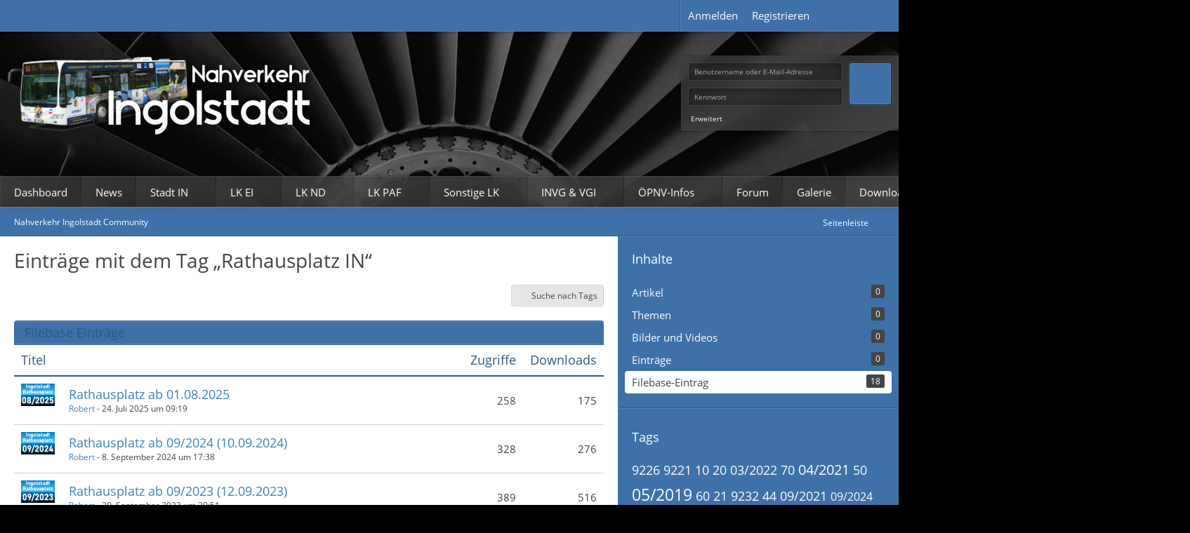

--- FILE ---
content_type: text/html; charset=UTF-8
request_url: https://nahverkehr-ingolstadt.de/index.php?tagged/2120-rathausplatz-in/&objectType=com.viecode.filebase.entry
body_size: 16505
content:






<!DOCTYPE html>
<html
	dir="ltr"
	lang="de"
	data-color-scheme="light"
>

<head>
	<meta charset="utf-8">
		
	<title>Einträge mit dem Tag „Rathausplatz IN“ - Nahverkehr Ingolstadt Community</title>
	
	<meta name="viewport" content="width=device-width, initial-scale=1">
<meta name="format-detection" content="telephone=no">
<meta name="robots" content="noindex"><meta property="og:site_name" content="Nahverkehr Ingolstadt Community">
<meta property="og:image" content="https://nahverkehr-ingolstadt.de/images/styleLogo-0d62d38f25cf41efba86b58d0ce5f4f8f9803efc.png">
<meta property="fb:app_id" content="457549851599810">

<!-- Stylesheets -->
<link rel="stylesheet" type="text/css" href="https://nahverkehr-ingolstadt.de/style/style-4.css?m=1768994160"><link rel="preload" href="https://nahverkehr-ingolstadt.de/font/families/Open%20Sans/OpenSans-Regular.woff2?v=1614334343" as="font" crossorigin>

<meta name="timezone" content="Europe/Berlin">


<script data-cfasync="false">
	var WCF_PATH = 'https://nahverkehr-ingolstadt.de/';
	var WSC_API_URL = 'https://nahverkehr-ingolstadt.de/';
	var WSC_RPC_API_URL = 'https://nahverkehr-ingolstadt.de/index.php?api/rpc/';
	
	var LANGUAGE_ID = 1;
	var LANGUAGE_USE_INFORMAL_VARIANT = false;
	var TIME_NOW = 1769426473;
	var LAST_UPDATE_TIME = 1768994158;
	var ENABLE_DEBUG_MODE = false;
	var ENABLE_PRODUCTION_DEBUG_MODE = true;
	var ENABLE_DEVELOPER_TOOLS = false;
	var PAGE_TITLE = 'Nahverkehr Ingolstadt Community';
	
	var REACTION_TYPES = {"1":{"title":"Gef\u00e4llt mir","renderedIcon":"<img\n\tsrc=\"https:\/\/nahverkehr-ingolstadt.de\/images\/reaction\/like.svg\"\n\talt=\"Gef\u00e4llt mir\"\n\tclass=\"reactionType\"\n\tdata-reaction-type-id=\"1\"\n>","iconPath":"https:\/\/nahverkehr-ingolstadt.de\/images\/reaction\/like.svg","showOrder":1,"reactionTypeID":1,"isAssignable":1},"2":{"title":"Danke","renderedIcon":"<img\n\tsrc=\"https:\/\/nahverkehr-ingolstadt.de\/images\/reaction\/thanks.svg\"\n\talt=\"Danke\"\n\tclass=\"reactionType\"\n\tdata-reaction-type-id=\"2\"\n>","iconPath":"https:\/\/nahverkehr-ingolstadt.de\/images\/reaction\/thanks.svg","showOrder":2,"reactionTypeID":2,"isAssignable":1},"3":{"title":"Haha","renderedIcon":"<img\n\tsrc=\"https:\/\/nahverkehr-ingolstadt.de\/images\/reaction\/haha.svg\"\n\talt=\"Haha\"\n\tclass=\"reactionType\"\n\tdata-reaction-type-id=\"3\"\n>","iconPath":"https:\/\/nahverkehr-ingolstadt.de\/images\/reaction\/haha.svg","showOrder":3,"reactionTypeID":3,"isAssignable":1},"4":{"title":"Verwirrend","renderedIcon":"<img\n\tsrc=\"https:\/\/nahverkehr-ingolstadt.de\/images\/reaction\/confused.svg\"\n\talt=\"Verwirrend\"\n\tclass=\"reactionType\"\n\tdata-reaction-type-id=\"4\"\n>","iconPath":"https:\/\/nahverkehr-ingolstadt.de\/images\/reaction\/confused.svg","showOrder":4,"reactionTypeID":4,"isAssignable":1},"5":{"title":"Traurig","renderedIcon":"<img\n\tsrc=\"https:\/\/nahverkehr-ingolstadt.de\/images\/reaction\/sad.svg\"\n\talt=\"Traurig\"\n\tclass=\"reactionType\"\n\tdata-reaction-type-id=\"5\"\n>","iconPath":"https:\/\/nahverkehr-ingolstadt.de\/images\/reaction\/sad.svg","showOrder":5,"reactionTypeID":5,"isAssignable":1}};
	
	
	</script>

<script data-cfasync="false" src="https://nahverkehr-ingolstadt.de/js/WoltLabSuite/WebComponent.min.js?v=1768994158"></script>
<script data-cfasync="false" src="https://nahverkehr-ingolstadt.de/js/preload/de.preload.js?v=1768994158"></script>

<script data-cfasync="false" src="https://nahverkehr-ingolstadt.de/js/WoltLabSuite.Core.min.js?v=1768994158"></script>
<script data-cfasync="false">
requirejs.config({
	baseUrl: 'https://nahverkehr-ingolstadt.de/js',
	urlArgs: 't=1768994158'
	
});

window.addEventListener('pageshow', function(event) {
	if (event.persisted) {
		window.location.reload();
	}
});

</script>











<script data-cfasync="false" src="https://nahverkehr-ingolstadt.de/js/WoltLabSuite.Gallery.min.js?v=1768994158"></script>

<script data-cfasync="false" src="https://nahverkehr-ingolstadt.de/js/WoltLabSuite.Forum.min.js?v=1768994158"></script>




<noscript>
	<style>
		.jsOnly {
			display: none !important;
		}
		
		.noJsOnly {
			display: block !important;
		}
	</style>
</noscript>



	
	
	<script type="application/ld+json">
{
"@context": "http://schema.org",
"@type": "WebSite",
"url": "https:\/\/nahverkehr-ingolstadt.de\/",
"potentialAction": {
"@type": "SearchAction",
"target": "https:\/\/nahverkehr-ingolstadt.de\/index.php?search\/&q={search_term_string}",
"query-input": "required name=search_term_string"
}
}
</script>
<link rel="apple-touch-icon" sizes="180x180" href="https://nahverkehr-ingolstadt.de/images/style-4/apple-touch-icon.png">
<link rel="manifest" href="https://nahverkehr-ingolstadt.de/images/style-4/manifest-1.json">
<link rel="icon" type="image/png" sizes="48x48" href="https://nahverkehr-ingolstadt.de/images/style-4/favicon-48x48.png">
<meta name="msapplication-config" content="https://nahverkehr-ingolstadt.de/images/style-4/browserconfig.xml">
<meta name="theme-color" content="#3f70a7">
<script>
	{
		document.querySelector('meta[name="theme-color"]').content = window.getComputedStyle(document.documentElement).getPropertyValue("--wcfPageThemeColor");
	}
</script>

		 
	
		
						<link rel="canonical" href="https://nahverkehr-ingolstadt.de/index.php?tagged/2120-rathausplatz-in/&amp;objectType=com.viecode.filebase.entry">
	</head>

<body id="tpl_wcf_tagged"
	itemscope itemtype="http://schema.org/WebPage"	data-template="tagged" data-application="wcf" data-page-id="32" data-page-identifier="com.woltlab.wcf.Tagged"		class=" customStyleWrapper styleNexus">

<span id="top"></span>

<div id="pageContainer" class="pageContainer">
	
	
	<div id="pageHeaderContainer" class="pageHeaderContainer">
	<header id="pageHeader" class="pageHeader">
		<div id="pageHeaderUserPanel" class="pageHeaderPanel">
			<div class="layoutBoundary">
				<nav id="topMenu" class="userPanel">
	<ul class="userPanelItems">
								<li id="userLogin">
				<a
					class="loginLink"
					href="https://nahverkehr-ingolstadt.de/index.php?login/&amp;url=https%3A%2F%2Fnahverkehr-ingolstadt.de%2Findex.php%3Ftagged%2F2120-rathausplatz-in%2F%26objectType%3Dcom.viecode.filebase.entry"
					rel="nofollow"
				>Anmelden</a>
			</li>
							<li id="userRegistration">
					<a
						class="registrationLink"
						href="https://nahverkehr-ingolstadt.de/index.php?register/"
						rel="nofollow"
					>Registrieren</a>
				</li>
					
				
								
							
		<!-- page search -->
		<li>
			<a href="https://nahverkehr-ingolstadt.de/index.php?search/" id="userPanelSearchButton" class="jsTooltip" title="Suche"><fa-icon size="32" name="magnifying-glass"></fa-icon> <span>Suche</span></a>
		</li>
	</ul>
</nav>
	<a
		href="https://nahverkehr-ingolstadt.de/index.php?login/&amp;url=https%3A%2F%2Fnahverkehr-ingolstadt.de%2Findex.php%3Ftagged%2F2120-rathausplatz-in%2F%26objectType%3Dcom.viecode.filebase.entry"
		class="userPanelLoginLink jsTooltip"
		title="Anmelden"
		rel="nofollow"
	>
		<fa-icon size="32" name="arrow-right-to-bracket"></fa-icon>
	</a>
					


<button type="button" id="pageHeaderSearchMobile" class="pageHeaderSearchMobile" aria-expanded="false" aria-label="Suche">
	<fa-icon size="32" name="magnifying-glass"></fa-icon>
</button>

<div id="pageHeaderSearch" class="pageHeaderSearch">
	<form method="post" action="https://nahverkehr-ingolstadt.de/index.php?search/">
		<div id="pageHeaderSearchInputContainer" class="pageHeaderSearchInputContainer">
			<div class="pageHeaderSearchType dropdown">
				<a href="#" class="button dropdownToggle" id="pageHeaderSearchTypeSelect">
					<span class="pageHeaderSearchTypeLabel">Alles</span>
					<fa-icon size="16" name="caret-down" solid></fa-icon>
				</a>
				<ul class="dropdownMenu">
					<li><a href="#" data-extended-link="https://nahverkehr-ingolstadt.de/index.php?search/&amp;extended=1" data-object-type="everywhere">Alles</a></li>
					<li class="dropdownDivider"></li>
					
					
					
																		<li><a href="#" data-extended-link="https://nahverkehr-ingolstadt.de/index.php?search/&amp;type=com.woltlab.wcf.article&amp;extended=1" data-object-type="com.woltlab.wcf.article">Artikel</a></li>
																								<li><a href="#" data-extended-link="https://nahverkehr-ingolstadt.de/index.php?search/&amp;type=com.woltlab.wcf.page&amp;extended=1" data-object-type="com.woltlab.wcf.page">Seiten</a></li>
																																			<li><a href="#" data-extended-link="https://nahverkehr-ingolstadt.de/index.php?search/&amp;type=com.woltlab.wbb.post&amp;extended=1" data-object-type="com.woltlab.wbb.post">Forum</a></li>
																								<li><a href="#" data-extended-link="https://nahverkehr-ingolstadt.de/index.php?search/&amp;type=com.woltlab.gallery.image&amp;extended=1" data-object-type="com.woltlab.gallery.image">Galerie</a></li>
																								<li><a href="#" data-extended-link="https://nahverkehr-ingolstadt.de/index.php?search/&amp;type=com.viecode.lexicon.entry&amp;extended=1" data-object-type="com.viecode.lexicon.entry">Lexikon</a></li>
																								<li><a href="#" data-extended-link="https://nahverkehr-ingolstadt.de/index.php?search/&amp;type=com.viecode.filebase.entry&amp;extended=1" data-object-type="com.viecode.filebase.entry">Filebase-Eintrag</a></li>
																
					<li class="dropdownDivider"></li>
					<li><a class="pageHeaderSearchExtendedLink" href="https://nahverkehr-ingolstadt.de/index.php?search/&amp;extended=1">Erweiterte Suche</a></li>
				</ul>
			</div>
			
			<input type="search" name="q" id="pageHeaderSearchInput" class="pageHeaderSearchInput" placeholder="Suchbegriff eingeben" autocomplete="off" value="">
			
			<button type="submit" class="pageHeaderSearchInputButton button" title="Suche">
				<fa-icon size="16" name="magnifying-glass"></fa-icon>
			</button>
			
			<div id="pageHeaderSearchParameters"></div>
			
					</div>
	</form>
</div>

	
			</div>
		</div>
		
		<div id="pageHeaderFacade" class="pageHeaderFacade">
			<div class="layoutBoundary">
				<div id="pageHeaderLogo" class="pageHeaderLogo">
		
	<a href="https://nahverkehr-ingolstadt.de/" aria-label="Nahverkehr Ingolstadt Community">
				<img src="https://nahverkehr-ingolstadt.de/images/style-4/pageLogo.png" alt="" class="pageHeaderLogoLarge" height="155" width="500" loading="eager">
		<img src="https://nahverkehr-ingolstadt.de/images/style-4/pageLogoMobile.png" alt="" class="pageHeaderLogoSmall" height="52" width="440" loading="eager">
				
		
	</a>
</div>
				<div id="userPanelCustom" class="userPanelCustom">
	<form method="post" action="https://nahverkehr-ingolstadt.de/index.php?login/">
		<section class="loginFormCustom">
			<p>Anmeldung</p>
			<div class="loginFormCustomInput">
				<div>
					<input type="text" id="usernameCustom" name="username" value="" placeholder="Benutzername oder E-Mail-Adresse" required class="jsDialogAutoFocus">
					<input type="password" id="passwordCustom" name="password" value="" class="passwordCustom" placeholder="Kennwort">
				</div>
				<div class="userLoginButtons">
					<span id="loginSubmitButtonCustom"><input class="loginSubmitButtonCustom" type="submit" value="" accesskey="s"><fa-icon size="32" name="right-to-bracket"></fa-icon></span>
					<input type="hidden" name="url" value="/index.php?tagged/2120-rathausplatz-in/&amp;objectType=com.viecode.filebase.entry">
					<input type="hidden" name="t" class="xsrfTokenInput" value="NOT_MODIFIED">
				</div>
			</div>
		</section>
	</form>
	<div class="loginOptionsCustom">
		<a class="loginLink" href="https://nahverkehr-ingolstadt.de/index.php?login/">Erweitert</a>	
	</div>
</div>
			</div>
		</div>
		<div id="pageHeaderPanel" class="pageHeaderPanel">
			<div class="layoutBoundary">
				<div class="box mainMenu" data-box-identifier="com.woltlab.wcf.MainMenu">
			
		
	<div class="boxContent">
		<nav aria-label="Hauptmenü">
	<ol class="boxMenu">
		
		
					<li class="" data-identifier="com.woltlab.wcf.Dashboard">
				<a href="https://nahverkehr-ingolstadt.de/index.php?dashboard/" class="boxMenuLink">
										<span class="boxMenuLinkTitle">Dashboard</span>
														</a>
				
				</li>				
									<li class="" data-identifier="com.woltlab.wcf.ArticleList">
				<a href="https://nahverkehr-ingolstadt.de/" class="boxMenuLink">
										<span class="boxMenuLinkTitle">News</span>
														</a>
				
				</li>				
									<li class=" boxMenuHasChildren" data-identifier="com.woltlab.wcf.generic131">
				<a href="https://nahverkehr-ingolstadt.de/index.php?busbetriebe/" class="boxMenuLink">
										<span class="boxMenuLinkTitle">Stadt IN</span>
																<fa-icon size="16" name="caret-down" solid></fa-icon>						
									</a>
				
				<ol class="boxMenuDepth1">				
									<li class=" boxMenuHasChildren" data-identifier="com.woltlab.wcf.generic135">
				<a href="javascript:void(0)" class="boxMenuLink">
										<span class="boxMenuLinkTitle">Aktuelle Verkehrsunternehmen</span>
																<fa-icon size="16" name="caret-down" solid></fa-icon>						
									</a>
				
				<ol class="boxMenuDepth2">				
									<li class="" data-identifier="com.woltlab.wcf.generic45">
				<a href="https://nahverkehr-ingolstadt.de/index.php?audi-ag-subunternehmer/" class="boxMenuLink">
										<span class="boxMenuLinkTitle">[IN] Audi AG &amp; Subunternehmer</span>
														</a>
				
				</li>				
									<li class="" data-identifier="com.woltlab.wcf.generic46">
				<a href="https://nahverkehr-ingolstadt.de/index.php?db-regio-bayern/" class="boxMenuLink">
										<span class="boxMenuLinkTitle">[IN] DB Regio Bus Bayern</span>
														</a>
				
				</li>				
									<li class="" data-identifier="com.woltlab.wcf.generic118">
				<a href="https://nahverkehr-ingolstadt.de/index.php?goebel/" class="boxMenuLink">
										<span class="boxMenuLinkTitle">[IN] Göbel</span>
														</a>
				
				</li>				
									<li class="" data-identifier="com.woltlab.wcf.generic193">
				<a href="https://nahverkehr-ingolstadt.de/index.php?dehler-peucker/" class="boxMenuLink">
										<span class="boxMenuLinkTitle">[IN] Dehler &amp; Peucker</span>
														</a>
				
				</li>				
									<li class="" data-identifier="com.woltlab.wcf.generic38">
				<a href="https://nahverkehr-ingolstadt.de/index.php?reisebro-stempfl/" class="boxMenuLink">
										<span class="boxMenuLinkTitle">[IN] Reisebüro Stempfl</span>
														</a>
				
				</li>				
									<li class="" data-identifier="com.woltlab.wcf.generic35">
				<a href="https://nahverkehr-ingolstadt.de/index.php?stadtbus-ingolstadt/" class="boxMenuLink">
										<span class="boxMenuLinkTitle">[IN] Stadtbus Ingolstadt</span>
														</a>
				
				</li>				
									</ol></li>									<li class=" boxMenuHasChildren" data-identifier="com.woltlab.wcf.generic136">
				<a href="javascript:void(0)" class="boxMenuLink">
										<span class="boxMenuLinkTitle">Ehemalige Verkehrsunternehmen</span>
																<fa-icon size="16" name="caret-down" solid></fa-icon>						
									</a>
				
				<ol class="boxMenuDepth2">				
									<li class="" data-identifier="com.woltlab.wcf.generic109">
				<a href="https://nahverkehr-ingolstadt.de/index.php?felix-reisen/" class="boxMenuLink">
										<span class="boxMenuLinkTitle">[IN] Felix Reisen ❌</span>
														</a>
				
				</li>				
									<li class="" data-identifier="com.woltlab.wcf.generic48">
				<a href="https://nahverkehr-ingolstadt.de/index.php?kvb-in-bus/" class="boxMenuLink">
										<span class="boxMenuLinkTitle">[IN] KVB / IN-Bus ❌</span>
														</a>
				
				</li>				
									<li class="" data-identifier="com.woltlab.wcf.generic110">
				<a href="https://nahverkehr-ingolstadt.de/index.php?schmidl-reisen/" class="boxMenuLink">
										<span class="boxMenuLinkTitle">[IN] Schmidl Reisen ❌</span>
														</a>
				
				</li>				
									<li class="" data-identifier="com.woltlab.wcf.generic111">
				<a href="https://nahverkehr-ingolstadt.de/index.php?sigl-reisen/" class="boxMenuLink">
										<span class="boxMenuLinkTitle">[IN] Sigl Reisen ❌</span>
														</a>
				
				</li>				
									</ol></li></ol></li>									<li class=" boxMenuHasChildren" data-identifier="com.woltlab.wcf.generic127">
				<a href="https://nahverkehr-ingolstadt.de/index.php?busbetriebe/" class="boxMenuLink">
										<span class="boxMenuLinkTitle">LK EI</span>
																<fa-icon size="16" name="caret-down" solid></fa-icon>						
									</a>
				
				<ol class="boxMenuDepth1">				
									<li class=" boxMenuHasChildren" data-identifier="com.woltlab.wcf.generic137">
				<a href="javascript:void(0)" class="boxMenuLink">
										<span class="boxMenuLinkTitle">Aktuelle Verkehrsunternehmen</span>
																<fa-icon size="16" name="caret-down" solid></fa-icon>						
									</a>
				
				<ol class="boxMenuDepth2">				
									<li class="" data-identifier="com.woltlab.wcf.generic113">
				<a href="https://nahverkehr-ingolstadt.de/index.php?altmuehltaler-busreisen/" class="boxMenuLink">
										<span class="boxMenuLinkTitle">[EI] Altmühltaler Busreisen</span>
														</a>
				
				</li>				
									<li class="" data-identifier="com.woltlab.wcf.generic60">
				<a href="https://nahverkehr-ingolstadt.de/index.php?baeuml-reisen/" class="boxMenuLink">
										<span class="boxMenuLinkTitle">[EI] Bäuml Reisen</span>
														</a>
				
				</li>				
									<li class="" data-identifier="com.woltlab.wcf.generic47">
				<a href="https://nahverkehr-ingolstadt.de/index.php?birki-reisen/" class="boxMenuLink">
										<span class="boxMenuLinkTitle">[EI] Birki Reisen</span>
														</a>
				
				</li>				
									<li class="" data-identifier="com.woltlab.wcf.generic44">
				<a href="https://nahverkehr-ingolstadt.de/index.php?buchberger-reisen/" class="boxMenuLink">
										<span class="boxMenuLinkTitle">[EI] Buchberger Reisen</span>
														</a>
				
				</li>				
									<li class="" data-identifier="com.woltlab.wcf.generic64">
				<a href="https://nahverkehr-ingolstadt.de/index.php?froeschl-reisen/" class="boxMenuLink">
										<span class="boxMenuLinkTitle">[EI] Fröschl Reisen</span>
														</a>
				
				</li>				
									<li class="" data-identifier="com.woltlab.wcf.generic119">
				<a href="https://nahverkehr-ingolstadt.de/index.php?hegenberger-bus/" class="boxMenuLink">
										<span class="boxMenuLinkTitle">[EI] Hegenberger Bus</span>
														</a>
				
				</li>				
									<li class="" data-identifier="com.woltlab.wcf.generic42">
				<a href="https://nahverkehr-ingolstadt.de/index.php?hengl-reisen/" class="boxMenuLink">
										<span class="boxMenuLinkTitle">[EI] Hengl Reisen</span>
														</a>
				
				</li>				
									<li class="" data-identifier="com.woltlab.wcf.generic41">
				<a href="https://nahverkehr-ingolstadt.de/index.php?jaegle-verkehrsbetriebe/" class="boxMenuLink">
										<span class="boxMenuLinkTitle">[EI] Jägle Verkehrsbetriebe</span>
														</a>
				
				</li>				
									<li class="" data-identifier="com.woltlab.wcf.generic104">
				<a href="https://nahverkehr-ingolstadt.de/index.php?kammerbauer-reisen/" class="boxMenuLink">
										<span class="boxMenuLinkTitle">[EI] Kammerbauer Reisen</span>
														</a>
				
				</li>				
									</ol></li>									<li class=" boxMenuHasChildren" data-identifier="com.woltlab.wcf.generic138">
				<a href="javascript:void(0)" class="boxMenuLink">
										<span class="boxMenuLinkTitle">Ehemalige Verkehrsunternehmen</span>
																<fa-icon size="16" name="caret-down" solid></fa-icon>						
									</a>
				
				<ol class="boxMenuDepth2">				
									<li class="" data-identifier="com.woltlab.wcf.generic63">
				<a href="https://nahverkehr-ingolstadt.de/index.php?frey-reisen/" class="boxMenuLink">
										<span class="boxMenuLinkTitle">[EI] Frey Reisen ❌</span>
														</a>
				
				</li>				
									<li class="" data-identifier="com.woltlab.wcf.generic66">
				<a href="https://nahverkehr-ingolstadt.de/index.php?lamm-reisen/" class="boxMenuLink">
										<span class="boxMenuLinkTitle">[EI] Lamm Reisen ❌</span>
														</a>
				
				</li>				
									</ol></li></ol></li>									<li class=" boxMenuHasChildren" data-identifier="com.woltlab.wcf.generic128">
				<a href="https://nahverkehr-ingolstadt.de/index.php?busbetriebe/" class="boxMenuLink">
										<span class="boxMenuLinkTitle">LK ND</span>
																<fa-icon size="16" name="caret-down" solid></fa-icon>						
									</a>
				
				<ol class="boxMenuDepth1">				
									<li class=" boxMenuHasChildren" data-identifier="com.woltlab.wcf.generic139">
				<a href="javascript:void(0)" class="boxMenuLink">
										<span class="boxMenuLinkTitle">Aktuelle Verkehrsunternehmen</span>
																<fa-icon size="16" name="caret-down" solid></fa-icon>						
									</a>
				
				<ol class="boxMenuDepth2">				
									<li class="" data-identifier="com.woltlab.wcf.generic107">
				<a href="https://nahverkehr-ingolstadt.de/index.php?donaumoos-reisen-seitz/" class="boxMenuLink">
										<span class="boxMenuLinkTitle">[ND] Donaumoos Reisen Seitz</span>
														</a>
				
				</li>				
									<li class="" data-identifier="com.woltlab.wcf.generic175">
				<a href="https://nahverkehr-ingolstadt.de/index.php?eibl-mobil/" class="boxMenuLink">
										<span class="boxMenuLinkTitle">[ND] Eibl Mobil</span>
														</a>
				
				</li>				
									<li class="" data-identifier="com.woltlab.wcf.generic105">
				<a href="https://nahverkehr-ingolstadt.de/index.php?habermayr-reisen/" class="boxMenuLink">
										<span class="boxMenuLinkTitle">[ND] Habermayr Reisen</span>
														</a>
				
				</li>				
									<li class="" data-identifier="com.woltlab.wcf.generic106">
				<a href="https://nahverkehr-ingolstadt.de/index.php?kellerer-reisen/" class="boxMenuLink">
										<span class="boxMenuLinkTitle">[ND] Kellerer Reisen</span>
														</a>
				
				</li>				
									<li class="" data-identifier="com.woltlab.wcf.generic197">
				<a href="https://nahverkehr-ingolstadt.de/index.php?ralf-fleissner/" class="boxMenuLink">
										<span class="boxMenuLinkTitle">[ND] Ralf Fleißner</span>
														</a>
				
				</li>				
									<li class="" data-identifier="com.woltlab.wcf.generic49">
				<a href="https://nahverkehr-ingolstadt.de/index.php?schwaiger-reisen/" class="boxMenuLink">
										<span class="boxMenuLinkTitle">[ND] Schwaiger Reisen</span>
														</a>
				
				</li>				
									<li class="" data-identifier="com.woltlab.wcf.generic72">
				<a href="https://nahverkehr-ingolstadt.de/index.php?wintermayr-reisen/" class="boxMenuLink">
										<span class="boxMenuLinkTitle">[ND] Wintermayr Reisen</span>
														</a>
				
				</li>				
									</ol></li>									<li class=" boxMenuHasChildren" data-identifier="com.woltlab.wcf.generic140">
				<a href="javascript:void(0)" class="boxMenuLink">
										<span class="boxMenuLinkTitle">Ehemalige Verkehrsunternehmen</span>
																<fa-icon size="16" name="caret-down" solid></fa-icon>						
									</a>
				
				<ol class="boxMenuDepth2">				
									<li class="" data-identifier="com.woltlab.wcf.generic65">
				<a href="https://nahverkehr-ingolstadt.de/index.php?funk-reisen/" class="boxMenuLink">
										<span class="boxMenuLinkTitle">[ND] Funk Reisen ❌</span>
														</a>
				
				</li>				
									</ol></li></ol></li>									<li class=" boxMenuHasChildren" data-identifier="com.woltlab.wcf.generic129">
				<a href="https://nahverkehr-ingolstadt.de/index.php?busbetriebe/" class="boxMenuLink">
										<span class="boxMenuLinkTitle">LK PAF</span>
																<fa-icon size="16" name="caret-down" solid></fa-icon>						
									</a>
				
				<ol class="boxMenuDepth1">				
									<li class=" boxMenuHasChildren" data-identifier="com.woltlab.wcf.generic141">
				<a href="javascript:void(0)" class="boxMenuLink">
										<span class="boxMenuLinkTitle">Aktuelle Verkehrsunternehmen</span>
																<fa-icon size="16" name="caret-down" solid></fa-icon>						
									</a>
				
				<ol class="boxMenuDepth2">				
									<li class="" data-identifier="com.woltlab.wcf.generic59">
				<a href="https://nahverkehr-ingolstadt.de/index.php?amann-reisen/" class="boxMenuLink">
										<span class="boxMenuLinkTitle">[PAF] Amann Reisen</span>
														</a>
				
				</li>				
									<li class="" data-identifier="com.woltlab.wcf.generic191">
				<a href="https://nahverkehr-ingolstadt.de/index.php?johnson-tours/" class="boxMenuLink">
										<span class="boxMenuLinkTitle">[PAF] Johnson Tours</span>
														</a>
				
				</li>				
									<li class="" data-identifier="com.woltlab.wcf.generic195">
				<a href="https://nahverkehr-ingolstadt.de/index.php?hallertauer-lokalbahnverein/" class="boxMenuLink">
										<span class="boxMenuLinkTitle">[PAF] Hallertauer Lokalbahnverein</span>
														</a>
				
				</li>				
									<li class="" data-identifier="com.woltlab.wcf.generic70">
				<a href="https://nahverkehr-ingolstadt.de/index.php?schenk-reisen/" class="boxMenuLink">
										<span class="boxMenuLinkTitle">[PAF] Schenk Reisen</span>
														</a>
				
				</li>				
									<li class="" data-identifier="com.woltlab.wcf.generic180">
				<a href="https://nahverkehr-ingolstadt.de/index.php?stadtbus-pfaffenhofen/" class="boxMenuLink">
										<span class="boxMenuLinkTitle">[PAF] Stadtbus Pfaffenhofen</span>
														</a>
				
				</li>				
									<li class="" data-identifier="com.woltlab.wcf.generic71">
				<a href="https://nahverkehr-ingolstadt.de/index.php?steiner-reisen/" class="boxMenuLink">
										<span class="boxMenuLinkTitle">[PAF] Steiner Reisen</span>
														</a>
				
				</li>				
									<li class="" data-identifier="com.woltlab.wcf.generic73">
				<a href="https://nahverkehr-ingolstadt.de/index.php?zinsmeister-bus/" class="boxMenuLink">
										<span class="boxMenuLinkTitle">[PAF] Zinsmeister Bus</span>
														</a>
				
				</li>				
									</ol></li>									<li class=" boxMenuHasChildren" data-identifier="com.woltlab.wcf.generic142">
				<a href="javascript:void(0)" class="boxMenuLink">
										<span class="boxMenuLinkTitle">Ehemalige Verkehrsunternehmen</span>
																<fa-icon size="16" name="caret-down" solid></fa-icon>						
									</a>
				
				<ol class="boxMenuDepth2">				
									<li class="" data-identifier="com.woltlab.wcf.generic67">
				<a href="https://nahverkehr-ingolstadt.de/index.php?lankl-reisen/" class="boxMenuLink">
										<span class="boxMenuLinkTitle">[PAF] Lankl Reisen ❌</span>
														</a>
				
				</li>				
									<li class="" data-identifier="com.woltlab.wcf.generic112">
				<a href="https://nahverkehr-ingolstadt.de/index.php?seyrer/" class="boxMenuLink">
										<span class="boxMenuLinkTitle">[PAF] Seyerer ❌</span>
														</a>
				
				</li>				
									<li class="" data-identifier="com.woltlab.wcf.generic108">
				<a href="https://nahverkehr-ingolstadt.de/index.php?weber-bustouristik/" class="boxMenuLink">
										<span class="boxMenuLinkTitle">[PAF] Weber Bustouristik ❌</span>
														</a>
				
				</li>				
									</ol></li></ol></li>									<li class=" boxMenuHasChildren" data-identifier="com.woltlab.wcf.generic32">
				<a href="https://nahverkehr-ingolstadt.de/index.php?busbetriebe/" class="boxMenuLink">
										<span class="boxMenuLinkTitle">Sonstige LK</span>
																<fa-icon size="16" name="caret-down" solid></fa-icon>						
									</a>
				
				<ol class="boxMenuDepth1">				
									<li class=" boxMenuHasChildren" data-identifier="com.woltlab.wcf.generic33">
				<a href="javascript:void(0)" class="boxMenuLink">
										<span class="boxMenuLinkTitle">Aktuelle Unternehmen</span>
																<fa-icon size="16" name="caret-down" solid></fa-icon>						
									</a>
				
				<ol class="boxMenuDepth2">				
									<li class="" data-identifier="com.woltlab.wcf.generic40">
				<a href="https://nahverkehr-ingolstadt.de/index.php?regionalbus-augsburg/" class="boxMenuLink">
										<span class="boxMenuLinkTitle">[A] Regionalbus Augsburg</span>
														</a>
				
				</li>				
									<li class="" data-identifier="com.woltlab.wcf.generic186">
				<a href="https://nahverkehr-ingolstadt.de/index.php?reinhard-schwarz-omnibusse/" class="boxMenuLink">
										<span class="boxMenuLinkTitle">[FS] Reinhard Schwarz Reisebüro &amp; Omnibusse</span>
														</a>
				
				</li>				
									<li class="" data-identifier="com.woltlab.wcf.generic194">
				<a href="https://nahverkehr-ingolstadt.de/index.php?omobi/" class="boxMenuLink">
										<span class="boxMenuLinkTitle">[GAP] Omobi</span>
														</a>
				
				</li>				
									<li class="" data-identifier="com.woltlab.wcf.generic188">
				<a href="https://nahverkehr-ingolstadt.de/index.php?busservice-watzinger/" class="boxMenuLink">
										<span class="boxMenuLinkTitle">[KEH] Busservice Watzinger</span>
														</a>
				
				</li>				
									<li class="" data-identifier="com.woltlab.wcf.generic43">
				<a href="https://nahverkehr-ingolstadt.de/index.php?stanglmeier-touristik/" class="boxMenuLink">
										<span class="boxMenuLinkTitle">[KEH] Stanglmeier Touristik</span>
														</a>
				
				</li>				
									<li class="" data-identifier="com.woltlab.wcf.generic189">
				<a href="https://nahverkehr-ingolstadt.de/index.php?walter-zell-taxi-omnibus/" class="boxMenuLink">
										<span class="boxMenuLinkTitle">[KEH] Walter Zell Taxi &amp; Omnibus</span>
														</a>
				
				</li>				
									<li class="" data-identifier="com.woltlab.wcf.generic187">
				<a href="https://nahverkehr-ingolstadt.de/index.php?schneider-reisen/" class="boxMenuLink">
										<span class="boxMenuLinkTitle">[NM] Schneider Reisen</span>
														</a>
				
				</li>				
									<li class="" data-identifier="com.woltlab.wcf.generic69">
				<a href="https://nahverkehr-ingolstadt.de/index.php?modern-reisen-meier/" class="boxMenuLink">
										<span class="boxMenuLinkTitle">[R] Meier Reisen</span>
														</a>
				
				</li>				
									<li class="" data-identifier="com.woltlab.wcf.generic190">
				<a href="https://nahverkehr-ingolstadt.de/index.php?soellner-reisen/" class="boxMenuLink">
										<span class="boxMenuLinkTitle">[R] Söllner Reisen</span>
														</a>
				
				</li>				
									<li class="" data-identifier="com.woltlab.wcf.generic62">
				<a href="https://nahverkehr-ingolstadt.de/index.php?elko-tours/" class="boxMenuLink">
										<span class="boxMenuLinkTitle">[RH] Elko Tours</span>
														</a>
				
				</li>				
									<li class="" data-identifier="com.woltlab.wcf.generic184">
				<a href="https://nahverkehr-ingolstadt.de/index.php?rombs-reisen/" class="boxMenuLink">
										<span class="boxMenuLinkTitle">[WUG] Rombs Reisen</span>
														</a>
				
				</li>				
									</ol></li>									<li class=" boxMenuHasChildren" data-identifier="com.woltlab.wcf.generic51">
				<a href="javascript:void(0)" class="boxMenuLink">
										<span class="boxMenuLinkTitle">Ehemalige Unternehmen</span>
																<fa-icon size="16" name="caret-down" solid></fa-icon>						
									</a>
				
				<ol class="boxMenuDepth2">				
									<li class="" data-identifier="com.woltlab.wcf.generic192">
				<a href="https://nahverkehr-ingolstadt.de/index.php?angerer-reisen/" class="boxMenuLink">
										<span class="boxMenuLinkTitle">[AIC] Angerer Reisen ❌</span>
														</a>
				
				</li>				
									<li class="" data-identifier="com.woltlab.wcf.generic185">
				<a href="https://nahverkehr-ingolstadt.de/index.php?busreisen-johann-spangler/" class="boxMenuLink">
										<span class="boxMenuLinkTitle">[AIC] Busreisen Johann Spangler ❌</span>
														</a>
				
				</li>				
									</ol></li></ol></li>									<li class=" boxMenuHasChildren" data-identifier="com.woltlab.wcf.generic78">
				<a href="javascript:void(0)" class="boxMenuLink">
										<span class="boxMenuLinkTitle">INVG &amp; VGI</span>
																<fa-icon size="16" name="caret-down" solid></fa-icon>						
									</a>
				
				<ol class="boxMenuDepth1">				
									<li class="" data-identifier="com.woltlab.wcf.generic77">
				<a href="https://nahverkehr-ingolstadt.de/index.php?geschichte-invg/" class="boxMenuLink">
										<span class="boxMenuLinkTitle">Geschichte INVG / VGI</span>
														</a>
				
				</li>				
									<li class="" data-identifier="com.woltlab.wcf.generic98">
				<a href="https://nahverkehr-ingolstadt.de/index.php?kundenzeitschrift-haltestelle/" class="boxMenuLink">
										<span class="boxMenuLinkTitle">Kundenzeitschrift Haltestelle</span>
														</a>
				
				</li>				
									<li class="" data-identifier="com.woltlab.wcf.generic90">
				<a href="https://nahverkehr-ingolstadt.de/index.php?modellbusse/" class="boxMenuLink">
										<span class="boxMenuLinkTitle">Modellbusse</span>
														</a>
				
				</li>				
									<li class="" data-identifier="com.woltlab.wcf.generic96">
				<a href="https://nahverkehr-ingolstadt.de/index.php?sonderseiten/" class="boxMenuLink">
										<span class="boxMenuLinkTitle">Sonderseiten</span>
														</a>
				
				</li>				
									</ol></li>									<li class=" boxMenuHasChildren" data-identifier="com.woltlab.wcf.generic88">
				<a href="javascript:void(0)" class="boxMenuLink">
										<span class="boxMenuLinkTitle">ÖPNV-Infos</span>
																<fa-icon size="16" name="caret-down" solid></fa-icon>						
									</a>
				
				<ol class="boxMenuDepth1">				
									<li class="" data-identifier="com.woltlab.wcf.generic176">
				<a href="https://nahverkehr-ingolstadt.de/index.php?vgi-flexi/" class="boxMenuLink">
										<span class="boxMenuLinkTitle">VGI-Flexi</span>
														</a>
				
				</li>				
									<li class="" data-identifier="com.woltlab.wcf.generic177">
				<a href="https://nahverkehr-ingolstadt.de/index.php?vgi-flexi-faq/" class="boxMenuLink">
										<span class="boxMenuLinkTitle">VGI-Flexi-FAQ</span>
														</a>
				
				</li>				
									<li class=" boxMenuHasChildren" data-identifier="com.woltlab.wcf.generic55">
				<a href="javascript:void(0)" class="boxMenuLink">
										<span class="boxMenuLinkTitle">Stadt Ingolstadt</span>
																<fa-icon size="16" name="caret-down" solid></fa-icon>						
									</a>
				
				<ol class="boxMenuDepth2">				
									<li class="" data-identifier="com.woltlab.wcf.generic80">
				<a href="https://nahverkehr-ingolstadt.de/index.php?buslinien-fahrplaene-ingolstadt/" class="boxMenuLink">
										<span class="boxMenuLinkTitle">Buslinien &amp; Fahrpläne</span>
														</a>
				
				</li>				
									<li class="" data-identifier="com.woltlab.wcf.generic91">
				<a href="https://nahverkehr-ingolstadt.de/index.php?liniennetzplaene-ingolstadt/" class="boxMenuLink">
										<span class="boxMenuLinkTitle">Liniennetzpläne</span>
														</a>
				
				</li>				
									<li class="" data-identifier="com.woltlab.wcf.generic114">
				<a href="https://nahverkehr-ingolstadt.de/index.php?haltestellenverzeichnis-stadt-ingolstadt/" class="boxMenuLink">
										<span class="boxMenuLinkTitle">Haltestellenverzeichnis</span>
														</a>
				
				</li>				
									</ol></li>									<li class=" boxMenuHasChildren" data-identifier="com.woltlab.wcf.generic56">
				<a href="javascript:void(0)" class="boxMenuLink">
										<span class="boxMenuLinkTitle">Landkreis Eichstätt</span>
																<fa-icon size="16" name="caret-down" solid></fa-icon>						
									</a>
				
				<ol class="boxMenuDepth2">				
									<li class="" data-identifier="com.woltlab.wcf.generic81">
				<a href="https://nahverkehr-ingolstadt.de/index.php?buslinien-fahrplaene-eichstaett/" class="boxMenuLink">
										<span class="boxMenuLinkTitle">Buslinien &amp; Fahrpläne</span>
														</a>
				
				</li>				
									<li class="" data-identifier="com.woltlab.wcf.generic92">
				<a href="https://nahverkehr-ingolstadt.de/index.php?liniennetzplaene-eichstaett/" class="boxMenuLink">
										<span class="boxMenuLinkTitle">Liniennetzpläne</span>
														</a>
				
				</li>				
									<li class="" data-identifier="com.woltlab.wcf.generic115">
				<a href="https://nahverkehr-ingolstadt.de/index.php?haltestellenverzeichnis-landkreis-eichstaett/" class="boxMenuLink">
										<span class="boxMenuLinkTitle">Haltestellenverzeichnis</span>
														</a>
				
				</li>				
									</ol></li>									<li class=" boxMenuHasChildren" data-identifier="com.woltlab.wcf.generic57">
				<a href="javascript:void(0)" class="boxMenuLink">
										<span class="boxMenuLinkTitle">Landkreis Neuburg-Schrobenhausen</span>
																<fa-icon size="16" name="caret-down" solid></fa-icon>						
									</a>
				
				<ol class="boxMenuDepth2">				
									<li class="" data-identifier="com.woltlab.wcf.generic82">
				<a href="https://nahverkehr-ingolstadt.de/index.php?buslinien-fahrplaene-neuburg-schrobenhausen/" class="boxMenuLink">
										<span class="boxMenuLinkTitle">Buslinien &amp; Fahrpläne</span>
														</a>
				
				</li>				
									<li class="" data-identifier="com.woltlab.wcf.generic93">
				<a href="https://nahverkehr-ingolstadt.de/index.php?liniennetzplaene-neuburg-schrobenhausen/" class="boxMenuLink">
										<span class="boxMenuLinkTitle">Liniennetzpläne</span>
														</a>
				
				</li>				
									<li class="" data-identifier="com.woltlab.wcf.generic120">
				<a href="https://nahverkehr-ingolstadt.de/index.php?haltestellenverzeichnis-landkreis-neuburg-schrobenhausen/" class="boxMenuLink">
										<span class="boxMenuLinkTitle">Haltestellenverzeichnis</span>
														</a>
				
				</li>				
									</ol></li>									<li class=" boxMenuHasChildren" data-identifier="com.woltlab.wcf.generic58">
				<a href="javascript:void(0)" class="boxMenuLink">
										<span class="boxMenuLinkTitle">Landkreis Pfaffenhofen</span>
																<fa-icon size="16" name="caret-down" solid></fa-icon>						
									</a>
				
				<ol class="boxMenuDepth2">				
									<li class="" data-identifier="com.woltlab.wcf.generic83">
				<a href="https://nahverkehr-ingolstadt.de/index.php?buslinien-fahrplaene-pfaffenhofen/" class="boxMenuLink">
										<span class="boxMenuLinkTitle">Buslinien &amp; Fahrpläne</span>
														</a>
				
				</li>				
									<li class="" data-identifier="com.woltlab.wcf.generic94">
				<a href="https://nahverkehr-ingolstadt.de/index.php?liniennetzplaene-pfaffenhofen/" class="boxMenuLink">
										<span class="boxMenuLinkTitle">Liniennetzpläne</span>
														</a>
				
				</li>				
									<li class="" data-identifier="com.woltlab.wcf.generic117">
				<a href="https://nahverkehr-ingolstadt.de/index.php?haltestellenverzeichnis-landkreis-pfaffenhofen/" class="boxMenuLink">
										<span class="boxMenuLinkTitle">Haltestellenverzeichnis</span>
														</a>
				
				</li>				
									</ol></li></ol></li>									<li class="" data-identifier="com.woltlab.wbb.BoardList">
				<a href="https://nahverkehr-ingolstadt.de/forum/" class="boxMenuLink">
										<span class="boxMenuLinkTitle">Forum</span>
														</a>
				
				</li>				
									<li class="" data-identifier="com.woltlab.wcf.generic121">
				<a href="https://gallery.nahverkehr-ingolstadt.de/categories.php?cat_id=3" class="boxMenuLink">
										<span class="boxMenuLinkTitle">Galerie</span>
														</a>
				
				</li>				
									<li class="" data-identifier="com.viecode.filebase.Filebase">
				<a href="https://nahverkehr-ingolstadt.de/filebase/" class="boxMenuLink">
										<span class="boxMenuLinkTitle">Downloads</span>
														</a>
				
				</li>				
									<li class="" data-identifier="com.viecode.lexicon.Lexicon">
				<a href="https://nahverkehr-ingolstadt.de/lexicon/" class="boxMenuLink">
										<span class="boxMenuLinkTitle">Lexikon</span>
														</a>
				
				</li>				
									<li class=" boxMenuHasChildren" data-identifier="com.woltlab.wcf.generic182">
				<a href="javascript:void(0)" class="boxMenuLink">
										<span class="boxMenuLinkTitle">Spenden</span>
																<fa-icon size="16" name="caret-down" solid></fa-icon>						
									</a>
				
				<ol class="boxMenuDepth1">				
									<li class="" data-identifier="com.woltlab.wcf.generic183">
				<a href="https://nahverkehr-ingolstadt.de/index.php?donation-add/" class="boxMenuLink">
										<span class="boxMenuLinkTitle">Spende hinzufügen</span>
														</a>
				
				</li>				
									<li class="" data-identifier="wcf.header.menu.donation">
				<a href="https://nahverkehr-ingolstadt.de/index.php?donations/" class="boxMenuLink">
										<span class="boxMenuLinkTitle">Spendenübersicht</span>
														</a>
				
				</li>				
									</ol></li>									<li class=" boxMenuHasChildren" data-identifier="com.woltlab.wcf.MembersList">
				<a href="https://nahverkehr-ingolstadt.de/index.php?members-list/" class="boxMenuLink">
										<span class="boxMenuLinkTitle">Mitglieder</span>
																<fa-icon size="16" name="caret-down" solid></fa-icon>						
									</a>
				
				<ol class="boxMenuDepth1">				
									<li class="" data-identifier="com.woltlab.wcf.RecentActivityList">
				<a href="https://nahverkehr-ingolstadt.de/index.php?recent-activity-list/" class="boxMenuLink">
										<span class="boxMenuLinkTitle">Letzte Aktivitäten</span>
														</a>
				
				</li>				
									<li class="" data-identifier="com.woltlab.wcf.UsersOnlineList">
				<a href="https://nahverkehr-ingolstadt.de/index.php?users-online-list/" class="boxMenuLink">
										<span class="boxMenuLinkTitle">Benutzer online</span>
														</a>
				
				</li>				
									<li class="" data-identifier="com.woltlab.wcf.Team">
				<a href="https://nahverkehr-ingolstadt.de/index.php?team/" class="boxMenuLink">
										<span class="boxMenuLinkTitle">Team</span>
														</a>
				
				</li>				
									<li class="" data-identifier="com.woltlab.wcf.UserSearch">
				<a href="https://nahverkehr-ingolstadt.de/index.php?user-search/" class="boxMenuLink">
										<span class="boxMenuLinkTitle">Mitgliedersuche</span>
														</a>
				
				</li>				
									</ol></li>								
		
	</ol>
</nav>	</div>
</div><button type="button" class="pageHeaderMenuMobile" aria-expanded="false" aria-label="Menü">
	<span class="pageHeaderMenuMobileInactive">
		<fa-icon size="32" name="bars"></fa-icon>
	</span>
	<span class="pageHeaderMenuMobileActive">
		<fa-icon size="32" name="xmark"></fa-icon>
	</span>
</button>
							
			</div>
		</div>
	</header>

			<div id="pageHeaderMobileMenu" class="pageHeaderMobileMenu">
	<div class="layoutBoundary">
		<nav>
			<ol class="mobileMainMenu">
									<li class="">
						<a href="https://nahverkehr-ingolstadt.de/index.php?dashboard/" class="subBoxMenuLink">
							<span class="subBoxMenuLinkTitle">Dashboard</span>
													</a>
						</li>															<li class="">
						<a href="https://nahverkehr-ingolstadt.de/" class="subBoxMenuLink">
							<span class="subBoxMenuLinkTitle">News</span>
													</a>
						</li>															<li class=" subBoxMenuHasChildren">
						<a href="https://nahverkehr-ingolstadt.de/index.php?busbetriebe/" class="subBoxMenuLink">
							<span class="subBoxMenuLinkTitle">Stadt IN</span>
													</a>
						<ol class="subBoxMenuDepth1">															<li class=" subBoxMenuHasChildren">
						<a href="javascript:void(0)" class="subBoxMenuLink">
							<span class="subBoxMenuLinkTitle">Aktuelle Verkehrsunternehmen</span>
													</a>
						<ol class="subBoxMenuDepth2">															<li class="">
						<a href="https://nahverkehr-ingolstadt.de/index.php?audi-ag-subunternehmer/" class="subBoxMenuLink">
							<span class="subBoxMenuLinkTitle">[IN] Audi AG &amp; Subunternehmer</span>
													</a>
						</li>															<li class="">
						<a href="https://nahverkehr-ingolstadt.de/index.php?db-regio-bayern/" class="subBoxMenuLink">
							<span class="subBoxMenuLinkTitle">[IN] DB Regio Bus Bayern</span>
													</a>
						</li>															<li class="">
						<a href="https://nahverkehr-ingolstadt.de/index.php?goebel/" class="subBoxMenuLink">
							<span class="subBoxMenuLinkTitle">[IN] Göbel</span>
													</a>
						</li>															<li class="">
						<a href="https://nahverkehr-ingolstadt.de/index.php?dehler-peucker/" class="subBoxMenuLink">
							<span class="subBoxMenuLinkTitle">[IN] Dehler &amp; Peucker</span>
													</a>
						</li>															<li class="">
						<a href="https://nahverkehr-ingolstadt.de/index.php?reisebro-stempfl/" class="subBoxMenuLink">
							<span class="subBoxMenuLinkTitle">[IN] Reisebüro Stempfl</span>
													</a>
						</li>															<li class="">
						<a href="https://nahverkehr-ingolstadt.de/index.php?stadtbus-ingolstadt/" class="subBoxMenuLink">
							<span class="subBoxMenuLinkTitle">[IN] Stadtbus Ingolstadt</span>
													</a>
						</li>													</ol></li>															<li class=" subBoxMenuHasChildren">
						<a href="javascript:void(0)" class="subBoxMenuLink">
							<span class="subBoxMenuLinkTitle">Ehemalige Verkehrsunternehmen</span>
													</a>
						<ol class="subBoxMenuDepth2">															<li class="">
						<a href="https://nahverkehr-ingolstadt.de/index.php?felix-reisen/" class="subBoxMenuLink">
							<span class="subBoxMenuLinkTitle">[IN] Felix Reisen ❌</span>
													</a>
						</li>															<li class="">
						<a href="https://nahverkehr-ingolstadt.de/index.php?kvb-in-bus/" class="subBoxMenuLink">
							<span class="subBoxMenuLinkTitle">[IN] KVB / IN-Bus ❌</span>
													</a>
						</li>															<li class="">
						<a href="https://nahverkehr-ingolstadt.de/index.php?schmidl-reisen/" class="subBoxMenuLink">
							<span class="subBoxMenuLinkTitle">[IN] Schmidl Reisen ❌</span>
													</a>
						</li>															<li class="">
						<a href="https://nahverkehr-ingolstadt.de/index.php?sigl-reisen/" class="subBoxMenuLink">
							<span class="subBoxMenuLinkTitle">[IN] Sigl Reisen ❌</span>
													</a>
						</li>													</ol></li></ol></li>															<li class=" subBoxMenuHasChildren">
						<a href="https://nahverkehr-ingolstadt.de/index.php?busbetriebe/" class="subBoxMenuLink">
							<span class="subBoxMenuLinkTitle">LK EI</span>
													</a>
						<ol class="subBoxMenuDepth1">															<li class=" subBoxMenuHasChildren">
						<a href="javascript:void(0)" class="subBoxMenuLink">
							<span class="subBoxMenuLinkTitle">Aktuelle Verkehrsunternehmen</span>
													</a>
						<ol class="subBoxMenuDepth2">															<li class="">
						<a href="https://nahverkehr-ingolstadt.de/index.php?altmuehltaler-busreisen/" class="subBoxMenuLink">
							<span class="subBoxMenuLinkTitle">[EI] Altmühltaler Busreisen</span>
													</a>
						</li>															<li class="">
						<a href="https://nahverkehr-ingolstadt.de/index.php?baeuml-reisen/" class="subBoxMenuLink">
							<span class="subBoxMenuLinkTitle">[EI] Bäuml Reisen</span>
													</a>
						</li>															<li class="">
						<a href="https://nahverkehr-ingolstadt.de/index.php?birki-reisen/" class="subBoxMenuLink">
							<span class="subBoxMenuLinkTitle">[EI] Birki Reisen</span>
													</a>
						</li>															<li class="">
						<a href="https://nahverkehr-ingolstadt.de/index.php?buchberger-reisen/" class="subBoxMenuLink">
							<span class="subBoxMenuLinkTitle">[EI] Buchberger Reisen</span>
													</a>
						</li>															<li class="">
						<a href="https://nahverkehr-ingolstadt.de/index.php?froeschl-reisen/" class="subBoxMenuLink">
							<span class="subBoxMenuLinkTitle">[EI] Fröschl Reisen</span>
													</a>
						</li>															<li class="">
						<a href="https://nahverkehr-ingolstadt.de/index.php?hegenberger-bus/" class="subBoxMenuLink">
							<span class="subBoxMenuLinkTitle">[EI] Hegenberger Bus</span>
													</a>
						</li>															<li class="">
						<a href="https://nahverkehr-ingolstadt.de/index.php?hengl-reisen/" class="subBoxMenuLink">
							<span class="subBoxMenuLinkTitle">[EI] Hengl Reisen</span>
													</a>
						</li>															<li class="">
						<a href="https://nahverkehr-ingolstadt.de/index.php?jaegle-verkehrsbetriebe/" class="subBoxMenuLink">
							<span class="subBoxMenuLinkTitle">[EI] Jägle Verkehrsbetriebe</span>
													</a>
						</li>															<li class="">
						<a href="https://nahverkehr-ingolstadt.de/index.php?kammerbauer-reisen/" class="subBoxMenuLink">
							<span class="subBoxMenuLinkTitle">[EI] Kammerbauer Reisen</span>
													</a>
						</li>													</ol></li>															<li class=" subBoxMenuHasChildren">
						<a href="javascript:void(0)" class="subBoxMenuLink">
							<span class="subBoxMenuLinkTitle">Ehemalige Verkehrsunternehmen</span>
													</a>
						<ol class="subBoxMenuDepth2">															<li class="">
						<a href="https://nahverkehr-ingolstadt.de/index.php?frey-reisen/" class="subBoxMenuLink">
							<span class="subBoxMenuLinkTitle">[EI] Frey Reisen ❌</span>
													</a>
						</li>															<li class="">
						<a href="https://nahverkehr-ingolstadt.de/index.php?lamm-reisen/" class="subBoxMenuLink">
							<span class="subBoxMenuLinkTitle">[EI] Lamm Reisen ❌</span>
													</a>
						</li>													</ol></li></ol></li>															<li class=" subBoxMenuHasChildren">
						<a href="https://nahverkehr-ingolstadt.de/index.php?busbetriebe/" class="subBoxMenuLink">
							<span class="subBoxMenuLinkTitle">LK ND</span>
													</a>
						<ol class="subBoxMenuDepth1">															<li class=" subBoxMenuHasChildren">
						<a href="javascript:void(0)" class="subBoxMenuLink">
							<span class="subBoxMenuLinkTitle">Aktuelle Verkehrsunternehmen</span>
													</a>
						<ol class="subBoxMenuDepth2">															<li class="">
						<a href="https://nahverkehr-ingolstadt.de/index.php?donaumoos-reisen-seitz/" class="subBoxMenuLink">
							<span class="subBoxMenuLinkTitle">[ND] Donaumoos Reisen Seitz</span>
													</a>
						</li>															<li class="">
						<a href="https://nahverkehr-ingolstadt.de/index.php?eibl-mobil/" class="subBoxMenuLink">
							<span class="subBoxMenuLinkTitle">[ND] Eibl Mobil</span>
													</a>
						</li>															<li class="">
						<a href="https://nahverkehr-ingolstadt.de/index.php?habermayr-reisen/" class="subBoxMenuLink">
							<span class="subBoxMenuLinkTitle">[ND] Habermayr Reisen</span>
													</a>
						</li>															<li class="">
						<a href="https://nahverkehr-ingolstadt.de/index.php?kellerer-reisen/" class="subBoxMenuLink">
							<span class="subBoxMenuLinkTitle">[ND] Kellerer Reisen</span>
													</a>
						</li>															<li class="">
						<a href="https://nahverkehr-ingolstadt.de/index.php?ralf-fleissner/" class="subBoxMenuLink">
							<span class="subBoxMenuLinkTitle">[ND] Ralf Fleißner</span>
													</a>
						</li>															<li class="">
						<a href="https://nahverkehr-ingolstadt.de/index.php?schwaiger-reisen/" class="subBoxMenuLink">
							<span class="subBoxMenuLinkTitle">[ND] Schwaiger Reisen</span>
													</a>
						</li>															<li class="">
						<a href="https://nahverkehr-ingolstadt.de/index.php?wintermayr-reisen/" class="subBoxMenuLink">
							<span class="subBoxMenuLinkTitle">[ND] Wintermayr Reisen</span>
													</a>
						</li>													</ol></li>															<li class=" subBoxMenuHasChildren">
						<a href="javascript:void(0)" class="subBoxMenuLink">
							<span class="subBoxMenuLinkTitle">Ehemalige Verkehrsunternehmen</span>
													</a>
						<ol class="subBoxMenuDepth2">															<li class="">
						<a href="https://nahverkehr-ingolstadt.de/index.php?funk-reisen/" class="subBoxMenuLink">
							<span class="subBoxMenuLinkTitle">[ND] Funk Reisen ❌</span>
													</a>
						</li>													</ol></li></ol></li>															<li class=" subBoxMenuHasChildren">
						<a href="https://nahverkehr-ingolstadt.de/index.php?busbetriebe/" class="subBoxMenuLink">
							<span class="subBoxMenuLinkTitle">LK PAF</span>
													</a>
						<ol class="subBoxMenuDepth1">															<li class=" subBoxMenuHasChildren">
						<a href="javascript:void(0)" class="subBoxMenuLink">
							<span class="subBoxMenuLinkTitle">Aktuelle Verkehrsunternehmen</span>
													</a>
						<ol class="subBoxMenuDepth2">															<li class="">
						<a href="https://nahverkehr-ingolstadt.de/index.php?amann-reisen/" class="subBoxMenuLink">
							<span class="subBoxMenuLinkTitle">[PAF] Amann Reisen</span>
													</a>
						</li>															<li class="">
						<a href="https://nahverkehr-ingolstadt.de/index.php?johnson-tours/" class="subBoxMenuLink">
							<span class="subBoxMenuLinkTitle">[PAF] Johnson Tours</span>
													</a>
						</li>															<li class="">
						<a href="https://nahverkehr-ingolstadt.de/index.php?hallertauer-lokalbahnverein/" class="subBoxMenuLink">
							<span class="subBoxMenuLinkTitle">[PAF] Hallertauer Lokalbahnverein</span>
													</a>
						</li>															<li class="">
						<a href="https://nahverkehr-ingolstadt.de/index.php?schenk-reisen/" class="subBoxMenuLink">
							<span class="subBoxMenuLinkTitle">[PAF] Schenk Reisen</span>
													</a>
						</li>															<li class="">
						<a href="https://nahverkehr-ingolstadt.de/index.php?stadtbus-pfaffenhofen/" class="subBoxMenuLink">
							<span class="subBoxMenuLinkTitle">[PAF] Stadtbus Pfaffenhofen</span>
													</a>
						</li>															<li class="">
						<a href="https://nahverkehr-ingolstadt.de/index.php?steiner-reisen/" class="subBoxMenuLink">
							<span class="subBoxMenuLinkTitle">[PAF] Steiner Reisen</span>
													</a>
						</li>															<li class="">
						<a href="https://nahverkehr-ingolstadt.de/index.php?zinsmeister-bus/" class="subBoxMenuLink">
							<span class="subBoxMenuLinkTitle">[PAF] Zinsmeister Bus</span>
													</a>
						</li>													</ol></li>															<li class=" subBoxMenuHasChildren">
						<a href="javascript:void(0)" class="subBoxMenuLink">
							<span class="subBoxMenuLinkTitle">Ehemalige Verkehrsunternehmen</span>
													</a>
						<ol class="subBoxMenuDepth2">															<li class="">
						<a href="https://nahverkehr-ingolstadt.de/index.php?lankl-reisen/" class="subBoxMenuLink">
							<span class="subBoxMenuLinkTitle">[PAF] Lankl Reisen ❌</span>
													</a>
						</li>															<li class="">
						<a href="https://nahverkehr-ingolstadt.de/index.php?seyrer/" class="subBoxMenuLink">
							<span class="subBoxMenuLinkTitle">[PAF] Seyerer ❌</span>
													</a>
						</li>															<li class="">
						<a href="https://nahverkehr-ingolstadt.de/index.php?weber-bustouristik/" class="subBoxMenuLink">
							<span class="subBoxMenuLinkTitle">[PAF] Weber Bustouristik ❌</span>
													</a>
						</li>													</ol></li></ol></li>															<li class=" subBoxMenuHasChildren">
						<a href="https://nahverkehr-ingolstadt.de/index.php?busbetriebe/" class="subBoxMenuLink">
							<span class="subBoxMenuLinkTitle">Sonstige LK</span>
													</a>
						<ol class="subBoxMenuDepth1">															<li class=" subBoxMenuHasChildren">
						<a href="javascript:void(0)" class="subBoxMenuLink">
							<span class="subBoxMenuLinkTitle">Aktuelle Unternehmen</span>
													</a>
						<ol class="subBoxMenuDepth2">															<li class="">
						<a href="https://nahverkehr-ingolstadt.de/index.php?regionalbus-augsburg/" class="subBoxMenuLink">
							<span class="subBoxMenuLinkTitle">[A] Regionalbus Augsburg</span>
													</a>
						</li>															<li class="">
						<a href="https://nahverkehr-ingolstadt.de/index.php?reinhard-schwarz-omnibusse/" class="subBoxMenuLink">
							<span class="subBoxMenuLinkTitle">[FS] Reinhard Schwarz Reisebüro &amp; Omnibusse</span>
													</a>
						</li>															<li class="">
						<a href="https://nahverkehr-ingolstadt.de/index.php?omobi/" class="subBoxMenuLink">
							<span class="subBoxMenuLinkTitle">[GAP] Omobi</span>
													</a>
						</li>															<li class="">
						<a href="https://nahverkehr-ingolstadt.de/index.php?busservice-watzinger/" class="subBoxMenuLink">
							<span class="subBoxMenuLinkTitle">[KEH] Busservice Watzinger</span>
													</a>
						</li>															<li class="">
						<a href="https://nahverkehr-ingolstadt.de/index.php?stanglmeier-touristik/" class="subBoxMenuLink">
							<span class="subBoxMenuLinkTitle">[KEH] Stanglmeier Touristik</span>
													</a>
						</li>															<li class="">
						<a href="https://nahverkehr-ingolstadt.de/index.php?walter-zell-taxi-omnibus/" class="subBoxMenuLink">
							<span class="subBoxMenuLinkTitle">[KEH] Walter Zell Taxi &amp; Omnibus</span>
													</a>
						</li>															<li class="">
						<a href="https://nahverkehr-ingolstadt.de/index.php?schneider-reisen/" class="subBoxMenuLink">
							<span class="subBoxMenuLinkTitle">[NM] Schneider Reisen</span>
													</a>
						</li>															<li class="">
						<a href="https://nahverkehr-ingolstadt.de/index.php?modern-reisen-meier/" class="subBoxMenuLink">
							<span class="subBoxMenuLinkTitle">[R] Meier Reisen</span>
													</a>
						</li>															<li class="">
						<a href="https://nahverkehr-ingolstadt.de/index.php?soellner-reisen/" class="subBoxMenuLink">
							<span class="subBoxMenuLinkTitle">[R] Söllner Reisen</span>
													</a>
						</li>															<li class="">
						<a href="https://nahverkehr-ingolstadt.de/index.php?elko-tours/" class="subBoxMenuLink">
							<span class="subBoxMenuLinkTitle">[RH] Elko Tours</span>
													</a>
						</li>															<li class="">
						<a href="https://nahverkehr-ingolstadt.de/index.php?rombs-reisen/" class="subBoxMenuLink">
							<span class="subBoxMenuLinkTitle">[WUG] Rombs Reisen</span>
													</a>
						</li>													</ol></li>															<li class=" subBoxMenuHasChildren">
						<a href="javascript:void(0)" class="subBoxMenuLink">
							<span class="subBoxMenuLinkTitle">Ehemalige Unternehmen</span>
													</a>
						<ol class="subBoxMenuDepth2">															<li class="">
						<a href="https://nahverkehr-ingolstadt.de/index.php?angerer-reisen/" class="subBoxMenuLink">
							<span class="subBoxMenuLinkTitle">[AIC] Angerer Reisen ❌</span>
													</a>
						</li>															<li class="">
						<a href="https://nahverkehr-ingolstadt.de/index.php?busreisen-johann-spangler/" class="subBoxMenuLink">
							<span class="subBoxMenuLinkTitle">[AIC] Busreisen Johann Spangler ❌</span>
													</a>
						</li>													</ol></li></ol></li>															<li class=" subBoxMenuHasChildren">
						<a href="javascript:void(0)" class="subBoxMenuLink">
							<span class="subBoxMenuLinkTitle">INVG &amp; VGI</span>
													</a>
						<ol class="subBoxMenuDepth1">															<li class="">
						<a href="https://nahverkehr-ingolstadt.de/index.php?geschichte-invg/" class="subBoxMenuLink">
							<span class="subBoxMenuLinkTitle">Geschichte INVG / VGI</span>
													</a>
						</li>															<li class="">
						<a href="https://nahverkehr-ingolstadt.de/index.php?kundenzeitschrift-haltestelle/" class="subBoxMenuLink">
							<span class="subBoxMenuLinkTitle">Kundenzeitschrift Haltestelle</span>
													</a>
						</li>															<li class="">
						<a href="https://nahverkehr-ingolstadt.de/index.php?modellbusse/" class="subBoxMenuLink">
							<span class="subBoxMenuLinkTitle">Modellbusse</span>
													</a>
						</li>															<li class="">
						<a href="https://nahverkehr-ingolstadt.de/index.php?sonderseiten/" class="subBoxMenuLink">
							<span class="subBoxMenuLinkTitle">Sonderseiten</span>
													</a>
						</li>													</ol></li>															<li class=" subBoxMenuHasChildren">
						<a href="javascript:void(0)" class="subBoxMenuLink">
							<span class="subBoxMenuLinkTitle">ÖPNV-Infos</span>
													</a>
						<ol class="subBoxMenuDepth1">															<li class="">
						<a href="https://nahverkehr-ingolstadt.de/index.php?vgi-flexi/" class="subBoxMenuLink">
							<span class="subBoxMenuLinkTitle">VGI-Flexi</span>
													</a>
						</li>															<li class="">
						<a href="https://nahverkehr-ingolstadt.de/index.php?vgi-flexi-faq/" class="subBoxMenuLink">
							<span class="subBoxMenuLinkTitle">VGI-Flexi-FAQ</span>
													</a>
						</li>															<li class=" subBoxMenuHasChildren">
						<a href="javascript:void(0)" class="subBoxMenuLink">
							<span class="subBoxMenuLinkTitle">Stadt Ingolstadt</span>
													</a>
						<ol class="subBoxMenuDepth2">															<li class="">
						<a href="https://nahverkehr-ingolstadt.de/index.php?buslinien-fahrplaene-ingolstadt/" class="subBoxMenuLink">
							<span class="subBoxMenuLinkTitle">Buslinien &amp; Fahrpläne</span>
													</a>
						</li>															<li class="">
						<a href="https://nahverkehr-ingolstadt.de/index.php?liniennetzplaene-ingolstadt/" class="subBoxMenuLink">
							<span class="subBoxMenuLinkTitle">Liniennetzpläne</span>
													</a>
						</li>															<li class="">
						<a href="https://nahverkehr-ingolstadt.de/index.php?haltestellenverzeichnis-stadt-ingolstadt/" class="subBoxMenuLink">
							<span class="subBoxMenuLinkTitle">Haltestellenverzeichnis</span>
													</a>
						</li>													</ol></li>															<li class=" subBoxMenuHasChildren">
						<a href="javascript:void(0)" class="subBoxMenuLink">
							<span class="subBoxMenuLinkTitle">Landkreis Eichstätt</span>
													</a>
						<ol class="subBoxMenuDepth2">															<li class="">
						<a href="https://nahverkehr-ingolstadt.de/index.php?buslinien-fahrplaene-eichstaett/" class="subBoxMenuLink">
							<span class="subBoxMenuLinkTitle">Buslinien &amp; Fahrpläne</span>
													</a>
						</li>															<li class="">
						<a href="https://nahverkehr-ingolstadt.de/index.php?liniennetzplaene-eichstaett/" class="subBoxMenuLink">
							<span class="subBoxMenuLinkTitle">Liniennetzpläne</span>
													</a>
						</li>															<li class="">
						<a href="https://nahverkehr-ingolstadt.de/index.php?haltestellenverzeichnis-landkreis-eichstaett/" class="subBoxMenuLink">
							<span class="subBoxMenuLinkTitle">Haltestellenverzeichnis</span>
													</a>
						</li>													</ol></li>															<li class=" subBoxMenuHasChildren">
						<a href="javascript:void(0)" class="subBoxMenuLink">
							<span class="subBoxMenuLinkTitle">Landkreis Neuburg-Schrobenhausen</span>
													</a>
						<ol class="subBoxMenuDepth2">															<li class="">
						<a href="https://nahverkehr-ingolstadt.de/index.php?buslinien-fahrplaene-neuburg-schrobenhausen/" class="subBoxMenuLink">
							<span class="subBoxMenuLinkTitle">Buslinien &amp; Fahrpläne</span>
													</a>
						</li>															<li class="">
						<a href="https://nahverkehr-ingolstadt.de/index.php?liniennetzplaene-neuburg-schrobenhausen/" class="subBoxMenuLink">
							<span class="subBoxMenuLinkTitle">Liniennetzpläne</span>
													</a>
						</li>															<li class="">
						<a href="https://nahverkehr-ingolstadt.de/index.php?haltestellenverzeichnis-landkreis-neuburg-schrobenhausen/" class="subBoxMenuLink">
							<span class="subBoxMenuLinkTitle">Haltestellenverzeichnis</span>
													</a>
						</li>													</ol></li>															<li class=" subBoxMenuHasChildren">
						<a href="javascript:void(0)" class="subBoxMenuLink">
							<span class="subBoxMenuLinkTitle">Landkreis Pfaffenhofen</span>
													</a>
						<ol class="subBoxMenuDepth2">															<li class="">
						<a href="https://nahverkehr-ingolstadt.de/index.php?buslinien-fahrplaene-pfaffenhofen/" class="subBoxMenuLink">
							<span class="subBoxMenuLinkTitle">Buslinien &amp; Fahrpläne</span>
													</a>
						</li>															<li class="">
						<a href="https://nahverkehr-ingolstadt.de/index.php?liniennetzplaene-pfaffenhofen/" class="subBoxMenuLink">
							<span class="subBoxMenuLinkTitle">Liniennetzpläne</span>
													</a>
						</li>															<li class="">
						<a href="https://nahverkehr-ingolstadt.de/index.php?haltestellenverzeichnis-landkreis-pfaffenhofen/" class="subBoxMenuLink">
							<span class="subBoxMenuLinkTitle">Haltestellenverzeichnis</span>
													</a>
						</li>													</ol></li></ol></li>															<li class="">
						<a href="https://nahverkehr-ingolstadt.de/forum/" class="subBoxMenuLink">
							<span class="subBoxMenuLinkTitle">Forum</span>
													</a>
						</li>															<li class="">
						<a href="https://gallery.nahverkehr-ingolstadt.de/categories.php?cat_id=3" class="subBoxMenuLink">
							<span class="subBoxMenuLinkTitle">Galerie</span>
													</a>
						</li>															<li class="">
						<a href="https://nahverkehr-ingolstadt.de/filebase/" class="subBoxMenuLink">
							<span class="subBoxMenuLinkTitle">Downloads</span>
													</a>
						</li>															<li class="">
						<a href="https://nahverkehr-ingolstadt.de/lexicon/" class="subBoxMenuLink">
							<span class="subBoxMenuLinkTitle">Lexikon</span>
													</a>
						</li>															<li class=" subBoxMenuHasChildren">
						<a href="javascript:void(0)" class="subBoxMenuLink">
							<span class="subBoxMenuLinkTitle">Spenden</span>
													</a>
						<ol class="subBoxMenuDepth1">															<li class="">
						<a href="https://nahverkehr-ingolstadt.de/index.php?donation-add/" class="subBoxMenuLink">
							<span class="subBoxMenuLinkTitle">Spende hinzufügen</span>
													</a>
						</li>															<li class="">
						<a href="https://nahverkehr-ingolstadt.de/index.php?donations/" class="subBoxMenuLink">
							<span class="subBoxMenuLinkTitle">Spendenübersicht</span>
													</a>
						</li>													</ol></li>															<li class=" subBoxMenuHasChildren">
						<a href="https://nahverkehr-ingolstadt.de/index.php?members-list/" class="subBoxMenuLink">
							<span class="subBoxMenuLinkTitle">Mitglieder</span>
													</a>
						<ol class="subBoxMenuDepth1">															<li class="">
						<a href="https://nahverkehr-ingolstadt.de/index.php?recent-activity-list/" class="subBoxMenuLink">
							<span class="subBoxMenuLinkTitle">Letzte Aktivitäten</span>
													</a>
						</li>															<li class="">
						<a href="https://nahverkehr-ingolstadt.de/index.php?users-online-list/" class="subBoxMenuLink">
							<span class="subBoxMenuLinkTitle">Benutzer online</span>
													</a>
						</li>															<li class="">
						<a href="https://nahverkehr-ingolstadt.de/index.php?team/" class="subBoxMenuLink">
							<span class="subBoxMenuLinkTitle">Team</span>
													</a>
						</li>															<li class="">
						<a href="https://nahverkehr-ingolstadt.de/index.php?user-search/" class="subBoxMenuLink">
							<span class="subBoxMenuLinkTitle">Mitgliedersuche</span>
													</a>
						</li>													</ol></li>													</ol>
		</nav>
		
	</div>
</div>
	
			<div id="pageHeaderSubMenu" class="pageHeaderSubMenu">
	<div class="layoutBoundary">
		<nav>
			<ol class="subBoxMenu">
									<li class="subBoxMenuLink ">
						<a href="https://nahverkehr-ingolstadt.de/index.php?dashboard/" class="subBoxMenuLink">
							<span class="subBoxMenuLinkTitle">Dashboard</span>
													</a>
						</li>															<li class="subBoxMenuLink ">
						<a href="https://nahverkehr-ingolstadt.de/" class="subBoxMenuLink">
							<span class="subBoxMenuLinkTitle">News</span>
													</a>
						</li>															<li class="subBoxMenuLink  subBoxMenuHasChildren">
						<a href="https://nahverkehr-ingolstadt.de/index.php?busbetriebe/" class="subBoxMenuLink">
							<span class="subBoxMenuLinkTitle">Stadt IN</span>
													</a>
						<ol class="subBoxMenuDepth1">															<li class="subBoxMenuLink  subBoxMenuHasChildren">
						<a href="javascript:void(0)" class="subBoxMenuLink">
							<span class="subBoxMenuLinkTitle">Aktuelle Verkehrsunternehmen</span>
													</a>
						<ol class="subBoxMenuDepth2">															<li class="subBoxMenuLink ">
						<a href="https://nahverkehr-ingolstadt.de/index.php?audi-ag-subunternehmer/" class="subBoxMenuLink">
							<span class="subBoxMenuLinkTitle">[IN] Audi AG &amp; Subunternehmer</span>
													</a>
						</li>															<li class="subBoxMenuLink ">
						<a href="https://nahverkehr-ingolstadt.de/index.php?db-regio-bayern/" class="subBoxMenuLink">
							<span class="subBoxMenuLinkTitle">[IN] DB Regio Bus Bayern</span>
													</a>
						</li>															<li class="subBoxMenuLink ">
						<a href="https://nahverkehr-ingolstadt.de/index.php?goebel/" class="subBoxMenuLink">
							<span class="subBoxMenuLinkTitle">[IN] Göbel</span>
													</a>
						</li>															<li class="subBoxMenuLink ">
						<a href="https://nahverkehr-ingolstadt.de/index.php?dehler-peucker/" class="subBoxMenuLink">
							<span class="subBoxMenuLinkTitle">[IN] Dehler &amp; Peucker</span>
													</a>
						</li>															<li class="subBoxMenuLink ">
						<a href="https://nahverkehr-ingolstadt.de/index.php?reisebro-stempfl/" class="subBoxMenuLink">
							<span class="subBoxMenuLinkTitle">[IN] Reisebüro Stempfl</span>
													</a>
						</li>															<li class="subBoxMenuLink ">
						<a href="https://nahverkehr-ingolstadt.de/index.php?stadtbus-ingolstadt/" class="subBoxMenuLink">
							<span class="subBoxMenuLinkTitle">[IN] Stadtbus Ingolstadt</span>
													</a>
						</li>													</ol></li>															<li class="subBoxMenuLink  subBoxMenuHasChildren">
						<a href="javascript:void(0)" class="subBoxMenuLink">
							<span class="subBoxMenuLinkTitle">Ehemalige Verkehrsunternehmen</span>
													</a>
						<ol class="subBoxMenuDepth2">															<li class="subBoxMenuLink ">
						<a href="https://nahverkehr-ingolstadt.de/index.php?felix-reisen/" class="subBoxMenuLink">
							<span class="subBoxMenuLinkTitle">[IN] Felix Reisen ❌</span>
													</a>
						</li>															<li class="subBoxMenuLink ">
						<a href="https://nahverkehr-ingolstadt.de/index.php?kvb-in-bus/" class="subBoxMenuLink">
							<span class="subBoxMenuLinkTitle">[IN] KVB / IN-Bus ❌</span>
													</a>
						</li>															<li class="subBoxMenuLink ">
						<a href="https://nahverkehr-ingolstadt.de/index.php?schmidl-reisen/" class="subBoxMenuLink">
							<span class="subBoxMenuLinkTitle">[IN] Schmidl Reisen ❌</span>
													</a>
						</li>															<li class="subBoxMenuLink ">
						<a href="https://nahverkehr-ingolstadt.de/index.php?sigl-reisen/" class="subBoxMenuLink">
							<span class="subBoxMenuLinkTitle">[IN] Sigl Reisen ❌</span>
													</a>
						</li>													</ol></li></ol></li>															<li class="subBoxMenuLink  subBoxMenuHasChildren">
						<a href="https://nahverkehr-ingolstadt.de/index.php?busbetriebe/" class="subBoxMenuLink">
							<span class="subBoxMenuLinkTitle">LK EI</span>
													</a>
						<ol class="subBoxMenuDepth1">															<li class="subBoxMenuLink  subBoxMenuHasChildren">
						<a href="javascript:void(0)" class="subBoxMenuLink">
							<span class="subBoxMenuLinkTitle">Aktuelle Verkehrsunternehmen</span>
													</a>
						<ol class="subBoxMenuDepth2">															<li class="subBoxMenuLink ">
						<a href="https://nahverkehr-ingolstadt.de/index.php?altmuehltaler-busreisen/" class="subBoxMenuLink">
							<span class="subBoxMenuLinkTitle">[EI] Altmühltaler Busreisen</span>
													</a>
						</li>															<li class="subBoxMenuLink ">
						<a href="https://nahverkehr-ingolstadt.de/index.php?baeuml-reisen/" class="subBoxMenuLink">
							<span class="subBoxMenuLinkTitle">[EI] Bäuml Reisen</span>
													</a>
						</li>															<li class="subBoxMenuLink ">
						<a href="https://nahverkehr-ingolstadt.de/index.php?birki-reisen/" class="subBoxMenuLink">
							<span class="subBoxMenuLinkTitle">[EI] Birki Reisen</span>
													</a>
						</li>															<li class="subBoxMenuLink ">
						<a href="https://nahverkehr-ingolstadt.de/index.php?buchberger-reisen/" class="subBoxMenuLink">
							<span class="subBoxMenuLinkTitle">[EI] Buchberger Reisen</span>
													</a>
						</li>															<li class="subBoxMenuLink ">
						<a href="https://nahverkehr-ingolstadt.de/index.php?froeschl-reisen/" class="subBoxMenuLink">
							<span class="subBoxMenuLinkTitle">[EI] Fröschl Reisen</span>
													</a>
						</li>															<li class="subBoxMenuLink ">
						<a href="https://nahverkehr-ingolstadt.de/index.php?hegenberger-bus/" class="subBoxMenuLink">
							<span class="subBoxMenuLinkTitle">[EI] Hegenberger Bus</span>
													</a>
						</li>															<li class="subBoxMenuLink ">
						<a href="https://nahverkehr-ingolstadt.de/index.php?hengl-reisen/" class="subBoxMenuLink">
							<span class="subBoxMenuLinkTitle">[EI] Hengl Reisen</span>
													</a>
						</li>															<li class="subBoxMenuLink ">
						<a href="https://nahverkehr-ingolstadt.de/index.php?jaegle-verkehrsbetriebe/" class="subBoxMenuLink">
							<span class="subBoxMenuLinkTitle">[EI] Jägle Verkehrsbetriebe</span>
													</a>
						</li>															<li class="subBoxMenuLink ">
						<a href="https://nahverkehr-ingolstadt.de/index.php?kammerbauer-reisen/" class="subBoxMenuLink">
							<span class="subBoxMenuLinkTitle">[EI] Kammerbauer Reisen</span>
													</a>
						</li>													</ol></li>															<li class="subBoxMenuLink  subBoxMenuHasChildren">
						<a href="javascript:void(0)" class="subBoxMenuLink">
							<span class="subBoxMenuLinkTitle">Ehemalige Verkehrsunternehmen</span>
													</a>
						<ol class="subBoxMenuDepth2">															<li class="subBoxMenuLink ">
						<a href="https://nahverkehr-ingolstadt.de/index.php?frey-reisen/" class="subBoxMenuLink">
							<span class="subBoxMenuLinkTitle">[EI] Frey Reisen ❌</span>
													</a>
						</li>															<li class="subBoxMenuLink ">
						<a href="https://nahverkehr-ingolstadt.de/index.php?lamm-reisen/" class="subBoxMenuLink">
							<span class="subBoxMenuLinkTitle">[EI] Lamm Reisen ❌</span>
													</a>
						</li>													</ol></li></ol></li>															<li class="subBoxMenuLink  subBoxMenuHasChildren">
						<a href="https://nahverkehr-ingolstadt.de/index.php?busbetriebe/" class="subBoxMenuLink">
							<span class="subBoxMenuLinkTitle">LK ND</span>
													</a>
						<ol class="subBoxMenuDepth1">															<li class="subBoxMenuLink  subBoxMenuHasChildren">
						<a href="javascript:void(0)" class="subBoxMenuLink">
							<span class="subBoxMenuLinkTitle">Aktuelle Verkehrsunternehmen</span>
													</a>
						<ol class="subBoxMenuDepth2">															<li class="subBoxMenuLink ">
						<a href="https://nahverkehr-ingolstadt.de/index.php?donaumoos-reisen-seitz/" class="subBoxMenuLink">
							<span class="subBoxMenuLinkTitle">[ND] Donaumoos Reisen Seitz</span>
													</a>
						</li>															<li class="subBoxMenuLink ">
						<a href="https://nahverkehr-ingolstadt.de/index.php?eibl-mobil/" class="subBoxMenuLink">
							<span class="subBoxMenuLinkTitle">[ND] Eibl Mobil</span>
													</a>
						</li>															<li class="subBoxMenuLink ">
						<a href="https://nahverkehr-ingolstadt.de/index.php?habermayr-reisen/" class="subBoxMenuLink">
							<span class="subBoxMenuLinkTitle">[ND] Habermayr Reisen</span>
													</a>
						</li>															<li class="subBoxMenuLink ">
						<a href="https://nahverkehr-ingolstadt.de/index.php?kellerer-reisen/" class="subBoxMenuLink">
							<span class="subBoxMenuLinkTitle">[ND] Kellerer Reisen</span>
													</a>
						</li>															<li class="subBoxMenuLink ">
						<a href="https://nahverkehr-ingolstadt.de/index.php?ralf-fleissner/" class="subBoxMenuLink">
							<span class="subBoxMenuLinkTitle">[ND] Ralf Fleißner</span>
													</a>
						</li>															<li class="subBoxMenuLink ">
						<a href="https://nahverkehr-ingolstadt.de/index.php?schwaiger-reisen/" class="subBoxMenuLink">
							<span class="subBoxMenuLinkTitle">[ND] Schwaiger Reisen</span>
													</a>
						</li>															<li class="subBoxMenuLink ">
						<a href="https://nahverkehr-ingolstadt.de/index.php?wintermayr-reisen/" class="subBoxMenuLink">
							<span class="subBoxMenuLinkTitle">[ND] Wintermayr Reisen</span>
													</a>
						</li>													</ol></li>															<li class="subBoxMenuLink  subBoxMenuHasChildren">
						<a href="javascript:void(0)" class="subBoxMenuLink">
							<span class="subBoxMenuLinkTitle">Ehemalige Verkehrsunternehmen</span>
													</a>
						<ol class="subBoxMenuDepth2">															<li class="subBoxMenuLink ">
						<a href="https://nahverkehr-ingolstadt.de/index.php?funk-reisen/" class="subBoxMenuLink">
							<span class="subBoxMenuLinkTitle">[ND] Funk Reisen ❌</span>
													</a>
						</li>													</ol></li></ol></li>															<li class="subBoxMenuLink  subBoxMenuHasChildren">
						<a href="https://nahverkehr-ingolstadt.de/index.php?busbetriebe/" class="subBoxMenuLink">
							<span class="subBoxMenuLinkTitle">LK PAF</span>
													</a>
						<ol class="subBoxMenuDepth1">															<li class="subBoxMenuLink  subBoxMenuHasChildren">
						<a href="javascript:void(0)" class="subBoxMenuLink">
							<span class="subBoxMenuLinkTitle">Aktuelle Verkehrsunternehmen</span>
													</a>
						<ol class="subBoxMenuDepth2">															<li class="subBoxMenuLink ">
						<a href="https://nahverkehr-ingolstadt.de/index.php?amann-reisen/" class="subBoxMenuLink">
							<span class="subBoxMenuLinkTitle">[PAF] Amann Reisen</span>
													</a>
						</li>															<li class="subBoxMenuLink ">
						<a href="https://nahverkehr-ingolstadt.de/index.php?johnson-tours/" class="subBoxMenuLink">
							<span class="subBoxMenuLinkTitle">[PAF] Johnson Tours</span>
													</a>
						</li>															<li class="subBoxMenuLink ">
						<a href="https://nahverkehr-ingolstadt.de/index.php?hallertauer-lokalbahnverein/" class="subBoxMenuLink">
							<span class="subBoxMenuLinkTitle">[PAF] Hallertauer Lokalbahnverein</span>
													</a>
						</li>															<li class="subBoxMenuLink ">
						<a href="https://nahverkehr-ingolstadt.de/index.php?schenk-reisen/" class="subBoxMenuLink">
							<span class="subBoxMenuLinkTitle">[PAF] Schenk Reisen</span>
													</a>
						</li>															<li class="subBoxMenuLink ">
						<a href="https://nahverkehr-ingolstadt.de/index.php?stadtbus-pfaffenhofen/" class="subBoxMenuLink">
							<span class="subBoxMenuLinkTitle">[PAF] Stadtbus Pfaffenhofen</span>
													</a>
						</li>															<li class="subBoxMenuLink ">
						<a href="https://nahverkehr-ingolstadt.de/index.php?steiner-reisen/" class="subBoxMenuLink">
							<span class="subBoxMenuLinkTitle">[PAF] Steiner Reisen</span>
													</a>
						</li>															<li class="subBoxMenuLink ">
						<a href="https://nahverkehr-ingolstadt.de/index.php?zinsmeister-bus/" class="subBoxMenuLink">
							<span class="subBoxMenuLinkTitle">[PAF] Zinsmeister Bus</span>
													</a>
						</li>													</ol></li>															<li class="subBoxMenuLink  subBoxMenuHasChildren">
						<a href="javascript:void(0)" class="subBoxMenuLink">
							<span class="subBoxMenuLinkTitle">Ehemalige Verkehrsunternehmen</span>
													</a>
						<ol class="subBoxMenuDepth2">															<li class="subBoxMenuLink ">
						<a href="https://nahverkehr-ingolstadt.de/index.php?lankl-reisen/" class="subBoxMenuLink">
							<span class="subBoxMenuLinkTitle">[PAF] Lankl Reisen ❌</span>
													</a>
						</li>															<li class="subBoxMenuLink ">
						<a href="https://nahverkehr-ingolstadt.de/index.php?seyrer/" class="subBoxMenuLink">
							<span class="subBoxMenuLinkTitle">[PAF] Seyerer ❌</span>
													</a>
						</li>															<li class="subBoxMenuLink ">
						<a href="https://nahverkehr-ingolstadt.de/index.php?weber-bustouristik/" class="subBoxMenuLink">
							<span class="subBoxMenuLinkTitle">[PAF] Weber Bustouristik ❌</span>
													</a>
						</li>													</ol></li></ol></li>															<li class="subBoxMenuLink  subBoxMenuHasChildren">
						<a href="https://nahverkehr-ingolstadt.de/index.php?busbetriebe/" class="subBoxMenuLink">
							<span class="subBoxMenuLinkTitle">Sonstige LK</span>
													</a>
						<ol class="subBoxMenuDepth1">															<li class="subBoxMenuLink  subBoxMenuHasChildren">
						<a href="javascript:void(0)" class="subBoxMenuLink">
							<span class="subBoxMenuLinkTitle">Aktuelle Unternehmen</span>
													</a>
						<ol class="subBoxMenuDepth2">															<li class="subBoxMenuLink ">
						<a href="https://nahverkehr-ingolstadt.de/index.php?regionalbus-augsburg/" class="subBoxMenuLink">
							<span class="subBoxMenuLinkTitle">[A] Regionalbus Augsburg</span>
													</a>
						</li>															<li class="subBoxMenuLink ">
						<a href="https://nahverkehr-ingolstadt.de/index.php?reinhard-schwarz-omnibusse/" class="subBoxMenuLink">
							<span class="subBoxMenuLinkTitle">[FS] Reinhard Schwarz Reisebüro &amp; Omnibusse</span>
													</a>
						</li>															<li class="subBoxMenuLink ">
						<a href="https://nahverkehr-ingolstadt.de/index.php?omobi/" class="subBoxMenuLink">
							<span class="subBoxMenuLinkTitle">[GAP] Omobi</span>
													</a>
						</li>															<li class="subBoxMenuLink ">
						<a href="https://nahverkehr-ingolstadt.de/index.php?busservice-watzinger/" class="subBoxMenuLink">
							<span class="subBoxMenuLinkTitle">[KEH] Busservice Watzinger</span>
													</a>
						</li>															<li class="subBoxMenuLink ">
						<a href="https://nahverkehr-ingolstadt.de/index.php?stanglmeier-touristik/" class="subBoxMenuLink">
							<span class="subBoxMenuLinkTitle">[KEH] Stanglmeier Touristik</span>
													</a>
						</li>															<li class="subBoxMenuLink ">
						<a href="https://nahverkehr-ingolstadt.de/index.php?walter-zell-taxi-omnibus/" class="subBoxMenuLink">
							<span class="subBoxMenuLinkTitle">[KEH] Walter Zell Taxi &amp; Omnibus</span>
													</a>
						</li>															<li class="subBoxMenuLink ">
						<a href="https://nahverkehr-ingolstadt.de/index.php?schneider-reisen/" class="subBoxMenuLink">
							<span class="subBoxMenuLinkTitle">[NM] Schneider Reisen</span>
													</a>
						</li>															<li class="subBoxMenuLink ">
						<a href="https://nahverkehr-ingolstadt.de/index.php?modern-reisen-meier/" class="subBoxMenuLink">
							<span class="subBoxMenuLinkTitle">[R] Meier Reisen</span>
													</a>
						</li>															<li class="subBoxMenuLink ">
						<a href="https://nahverkehr-ingolstadt.de/index.php?soellner-reisen/" class="subBoxMenuLink">
							<span class="subBoxMenuLinkTitle">[R] Söllner Reisen</span>
													</a>
						</li>															<li class="subBoxMenuLink ">
						<a href="https://nahverkehr-ingolstadt.de/index.php?elko-tours/" class="subBoxMenuLink">
							<span class="subBoxMenuLinkTitle">[RH] Elko Tours</span>
													</a>
						</li>															<li class="subBoxMenuLink ">
						<a href="https://nahverkehr-ingolstadt.de/index.php?rombs-reisen/" class="subBoxMenuLink">
							<span class="subBoxMenuLinkTitle">[WUG] Rombs Reisen</span>
													</a>
						</li>													</ol></li>															<li class="subBoxMenuLink  subBoxMenuHasChildren">
						<a href="javascript:void(0)" class="subBoxMenuLink">
							<span class="subBoxMenuLinkTitle">Ehemalige Unternehmen</span>
													</a>
						<ol class="subBoxMenuDepth2">															<li class="subBoxMenuLink ">
						<a href="https://nahverkehr-ingolstadt.de/index.php?angerer-reisen/" class="subBoxMenuLink">
							<span class="subBoxMenuLinkTitle">[AIC] Angerer Reisen ❌</span>
													</a>
						</li>															<li class="subBoxMenuLink ">
						<a href="https://nahverkehr-ingolstadt.de/index.php?busreisen-johann-spangler/" class="subBoxMenuLink">
							<span class="subBoxMenuLinkTitle">[AIC] Busreisen Johann Spangler ❌</span>
													</a>
						</li>													</ol></li></ol></li>															<li class="subBoxMenuLink  subBoxMenuHasChildren">
						<a href="javascript:void(0)" class="subBoxMenuLink">
							<span class="subBoxMenuLinkTitle">INVG &amp; VGI</span>
													</a>
						<ol class="subBoxMenuDepth1">															<li class="subBoxMenuLink ">
						<a href="https://nahverkehr-ingolstadt.de/index.php?geschichte-invg/" class="subBoxMenuLink">
							<span class="subBoxMenuLinkTitle">Geschichte INVG / VGI</span>
													</a>
						</li>															<li class="subBoxMenuLink ">
						<a href="https://nahverkehr-ingolstadt.de/index.php?kundenzeitschrift-haltestelle/" class="subBoxMenuLink">
							<span class="subBoxMenuLinkTitle">Kundenzeitschrift Haltestelle</span>
													</a>
						</li>															<li class="subBoxMenuLink ">
						<a href="https://nahverkehr-ingolstadt.de/index.php?modellbusse/" class="subBoxMenuLink">
							<span class="subBoxMenuLinkTitle">Modellbusse</span>
													</a>
						</li>															<li class="subBoxMenuLink ">
						<a href="https://nahverkehr-ingolstadt.de/index.php?sonderseiten/" class="subBoxMenuLink">
							<span class="subBoxMenuLinkTitle">Sonderseiten</span>
													</a>
						</li>													</ol></li>															<li class="subBoxMenuLink  subBoxMenuHasChildren">
						<a href="javascript:void(0)" class="subBoxMenuLink">
							<span class="subBoxMenuLinkTitle">ÖPNV-Infos</span>
													</a>
						<ol class="subBoxMenuDepth1">															<li class="subBoxMenuLink ">
						<a href="https://nahverkehr-ingolstadt.de/index.php?vgi-flexi/" class="subBoxMenuLink">
							<span class="subBoxMenuLinkTitle">VGI-Flexi</span>
													</a>
						</li>															<li class="subBoxMenuLink ">
						<a href="https://nahverkehr-ingolstadt.de/index.php?vgi-flexi-faq/" class="subBoxMenuLink">
							<span class="subBoxMenuLinkTitle">VGI-Flexi-FAQ</span>
													</a>
						</li>															<li class="subBoxMenuLink  subBoxMenuHasChildren">
						<a href="javascript:void(0)" class="subBoxMenuLink">
							<span class="subBoxMenuLinkTitle">Stadt Ingolstadt</span>
													</a>
						<ol class="subBoxMenuDepth2">															<li class="subBoxMenuLink ">
						<a href="https://nahverkehr-ingolstadt.de/index.php?buslinien-fahrplaene-ingolstadt/" class="subBoxMenuLink">
							<span class="subBoxMenuLinkTitle">Buslinien &amp; Fahrpläne</span>
													</a>
						</li>															<li class="subBoxMenuLink ">
						<a href="https://nahverkehr-ingolstadt.de/index.php?liniennetzplaene-ingolstadt/" class="subBoxMenuLink">
							<span class="subBoxMenuLinkTitle">Liniennetzpläne</span>
													</a>
						</li>															<li class="subBoxMenuLink ">
						<a href="https://nahverkehr-ingolstadt.de/index.php?haltestellenverzeichnis-stadt-ingolstadt/" class="subBoxMenuLink">
							<span class="subBoxMenuLinkTitle">Haltestellenverzeichnis</span>
													</a>
						</li>													</ol></li>															<li class="subBoxMenuLink  subBoxMenuHasChildren">
						<a href="javascript:void(0)" class="subBoxMenuLink">
							<span class="subBoxMenuLinkTitle">Landkreis Eichstätt</span>
													</a>
						<ol class="subBoxMenuDepth2">															<li class="subBoxMenuLink ">
						<a href="https://nahverkehr-ingolstadt.de/index.php?buslinien-fahrplaene-eichstaett/" class="subBoxMenuLink">
							<span class="subBoxMenuLinkTitle">Buslinien &amp; Fahrpläne</span>
													</a>
						</li>															<li class="subBoxMenuLink ">
						<a href="https://nahverkehr-ingolstadt.de/index.php?liniennetzplaene-eichstaett/" class="subBoxMenuLink">
							<span class="subBoxMenuLinkTitle">Liniennetzpläne</span>
													</a>
						</li>															<li class="subBoxMenuLink ">
						<a href="https://nahverkehr-ingolstadt.de/index.php?haltestellenverzeichnis-landkreis-eichstaett/" class="subBoxMenuLink">
							<span class="subBoxMenuLinkTitle">Haltestellenverzeichnis</span>
													</a>
						</li>													</ol></li>															<li class="subBoxMenuLink  subBoxMenuHasChildren">
						<a href="javascript:void(0)" class="subBoxMenuLink">
							<span class="subBoxMenuLinkTitle">Landkreis Neuburg-Schrobenhausen</span>
													</a>
						<ol class="subBoxMenuDepth2">															<li class="subBoxMenuLink ">
						<a href="https://nahverkehr-ingolstadt.de/index.php?buslinien-fahrplaene-neuburg-schrobenhausen/" class="subBoxMenuLink">
							<span class="subBoxMenuLinkTitle">Buslinien &amp; Fahrpläne</span>
													</a>
						</li>															<li class="subBoxMenuLink ">
						<a href="https://nahverkehr-ingolstadt.de/index.php?liniennetzplaene-neuburg-schrobenhausen/" class="subBoxMenuLink">
							<span class="subBoxMenuLinkTitle">Liniennetzpläne</span>
													</a>
						</li>															<li class="subBoxMenuLink ">
						<a href="https://nahverkehr-ingolstadt.de/index.php?haltestellenverzeichnis-landkreis-neuburg-schrobenhausen/" class="subBoxMenuLink">
							<span class="subBoxMenuLinkTitle">Haltestellenverzeichnis</span>
													</a>
						</li>													</ol></li>															<li class="subBoxMenuLink  subBoxMenuHasChildren">
						<a href="javascript:void(0)" class="subBoxMenuLink">
							<span class="subBoxMenuLinkTitle">Landkreis Pfaffenhofen</span>
													</a>
						<ol class="subBoxMenuDepth2">															<li class="subBoxMenuLink ">
						<a href="https://nahverkehr-ingolstadt.de/index.php?buslinien-fahrplaene-pfaffenhofen/" class="subBoxMenuLink">
							<span class="subBoxMenuLinkTitle">Buslinien &amp; Fahrpläne</span>
													</a>
						</li>															<li class="subBoxMenuLink ">
						<a href="https://nahverkehr-ingolstadt.de/index.php?liniennetzplaene-pfaffenhofen/" class="subBoxMenuLink">
							<span class="subBoxMenuLinkTitle">Liniennetzpläne</span>
													</a>
						</li>															<li class="subBoxMenuLink ">
						<a href="https://nahverkehr-ingolstadt.de/index.php?haltestellenverzeichnis-landkreis-pfaffenhofen/" class="subBoxMenuLink">
							<span class="subBoxMenuLinkTitle">Haltestellenverzeichnis</span>
													</a>
						</li>													</ol></li></ol></li>															<li class="subBoxMenuLink ">
						<a href="https://nahverkehr-ingolstadt.de/forum/" class="subBoxMenuLink">
							<span class="subBoxMenuLinkTitle">Forum</span>
													</a>
						</li>															<li class="subBoxMenuLink ">
						<a href="https://gallery.nahverkehr-ingolstadt.de/categories.php?cat_id=3" class="subBoxMenuLink">
							<span class="subBoxMenuLinkTitle">Galerie</span>
													</a>
						</li>															<li class="subBoxMenuLink ">
						<a href="https://nahverkehr-ingolstadt.de/filebase/" class="subBoxMenuLink">
							<span class="subBoxMenuLinkTitle">Downloads</span>
													</a>
						</li>															<li class="subBoxMenuLink ">
						<a href="https://nahverkehr-ingolstadt.de/lexicon/" class="subBoxMenuLink">
							<span class="subBoxMenuLinkTitle">Lexikon</span>
													</a>
						</li>															<li class="subBoxMenuLink  subBoxMenuHasChildren">
						<a href="javascript:void(0)" class="subBoxMenuLink">
							<span class="subBoxMenuLinkTitle">Spenden</span>
													</a>
						<ol class="subBoxMenuDepth1">															<li class="subBoxMenuLink ">
						<a href="https://nahverkehr-ingolstadt.de/index.php?donation-add/" class="subBoxMenuLink">
							<span class="subBoxMenuLinkTitle">Spende hinzufügen</span>
													</a>
						</li>															<li class="subBoxMenuLink ">
						<a href="https://nahverkehr-ingolstadt.de/index.php?donations/" class="subBoxMenuLink">
							<span class="subBoxMenuLinkTitle">Spendenübersicht</span>
													</a>
						</li>													</ol></li>															<li class="subBoxMenuLink  subBoxMenuHasChildren">
						<a href="https://nahverkehr-ingolstadt.de/index.php?members-list/" class="subBoxMenuLink">
							<span class="subBoxMenuLinkTitle">Mitglieder</span>
													</a>
						<ol class="subBoxMenuDepth1">															<li class="subBoxMenuLink ">
						<a href="https://nahverkehr-ingolstadt.de/index.php?recent-activity-list/" class="subBoxMenuLink">
							<span class="subBoxMenuLinkTitle">Letzte Aktivitäten</span>
													</a>
						</li>															<li class="subBoxMenuLink ">
						<a href="https://nahverkehr-ingolstadt.de/index.php?users-online-list/" class="subBoxMenuLink">
							<span class="subBoxMenuLinkTitle">Benutzer online</span>
													</a>
						</li>															<li class="subBoxMenuLink ">
						<a href="https://nahverkehr-ingolstadt.de/index.php?team/" class="subBoxMenuLink">
							<span class="subBoxMenuLinkTitle">Team</span>
													</a>
						</li>															<li class="subBoxMenuLink ">
						<a href="https://nahverkehr-ingolstadt.de/index.php?user-search/" class="subBoxMenuLink">
							<span class="subBoxMenuLinkTitle">Mitgliedersuche</span>
													</a>
						</li>													</ol></li>													</ol>
		</nav>
		
	</div>
</div>
	
	
</div>
	
	
	
	
	
	<div class="pageNavigation">
	<div class="layoutBoundary">
			<nav class="breadcrumbs" aria-label="Verlaufsnavigation">
		<ol class="breadcrumbs__list" itemprop="breadcrumb" itemscope itemtype="http://schema.org/BreadcrumbList">
			<li class="breadcrumbs__item" title="Nahverkehr Ingolstadt Community" itemprop="itemListElement" itemscope itemtype="http://schema.org/ListItem">
							<a class="breadcrumbs__link" href="https://nahverkehr-ingolstadt.de/" itemprop="item">
																	<span class="breadcrumbs__parent_indicator">
										<fa-icon size="16" name="arrow-left-long"></fa-icon>
									</span>
																<span class="breadcrumbs__title" itemprop="name">Nahverkehr Ingolstadt Community</span>
							</a>
															<meta itemprop="position" content="1">
																					</li>
		</ol>
	</nav>
		<ul class="pageNavigationIconsCustom">
											<li id="sidebarRightExpand" class="sidebarRightExpand" style="display: none;">
					<a class="jsTooltip" title="Rechte Seitenleiste global einblenden">
					<span>Seitenleiste</span> <fa-icon size="16" name="compress"></fa-icon></a>
				</li>
				<li id="sidebarRightCollapse" class="sidebarRightCollapse">
					<a class="jsTooltip" title="Rechte Seitenleiste global ausblenden">
					<span>Seitenleiste</span> <fa-icon size="16" name="expand"></fa-icon></a>
					
				</li>
				



		</ul>
	</div>
</div>
	
	
	
	<section id="main" class="main" role="main">
		<div class="layoutBoundary">
			

			
			<div id="content" class="content content--sidebar-right  ">
								
																					
													<header class="contentHeader">
								<div class="contentHeaderTitle">
									<h1 class="contentTitle">Einträge mit dem Tag „Rathausplatz IN“</h1>
																	</div>
								
								
							</header>
																			
				
				
				
				
				

				




	<div class="contentInteraction">
		
					<div class="contentInteractionButtonContainer">
									<div class="contentInteractionButtons">
						<a href="https://nahverkehr-ingolstadt.de/index.php?tag-search/" class="contentInteractionButton button small"><fa-icon size="16" name="magnifying-glass"></fa-icon> <span>Suche nach Tags</span></a>					</div>
				
				
							</div>
			</div>

	
<div class="section tabularBox tabularBoxTitle messageGroupList filebaseEntryList">
	<header>
		<h2>Filebase Einträge</h2>
	</header>

	<table class="table">
		<thead>
			<tr>
				<th colspan="2" class="columnTitle columnSubject">Titel</th>
				<th class="columnDigits columnViews">Zugriffe</th>
				<th class="columnText columnDownloads">Downloads</th>
	
				
			</tr>
		</thead>

		<tbody>
				<tr id="entry1505" class="filebaseEntry jsEntryRow jsClipboardObject"
            data-object-id="1505" data-object-type="com.viecode.filebase.likeableEntry" data-user-id="5"			data-is-done="0" data-is-disabled="0" data-is-deleted="0" data-enable-comments="1" data-label-groups="0"
			data-can-edit="0" data-can-edit-inline="1" data-can-mark-as-done="1" data-can-enable-comments="0" data-can-mark-as-new="0" data-can-assign-label="0"
			data-edit-link="https://nahverkehr-ingolstadt.de/filebase/index.php?entry-edit/1505-rathausplatz-ab-01-08-2025/" data-parent-link="https://nahverkehr-ingolstadt.de/filebase/"
			data-can-delete="false" data-can-restore="false" data-can-moderate="false" data-can-disable-comments="false">

				<td class="columnIcon columnAvatar">
			<div>
				<p >
					<img class="filebaseEntryImagePreview" data-entry-id="1505" src="https://nahverkehr-ingolstadt.de/filebase/images/preview/93/upload-93dd1de12b514f9926628d6f73b93ff9fa3b9515.png" alt="" style="max-width:48px; max-height: 48px;"/>
				</p>
			</div>
		</td>
		<td class="columnText columnSubject">
			

			<h3>
				

                <a href="https://nahverkehr-ingolstadt.de/filebase/index.php?entry/1505-rathausplatz-ab-01-08-2025/" class="filebaseEntryLink messageGroupLink" data-object-id="1505">Rathausplatz ab 01.08.2025</a>
							</h3>

			<aside class="statusDisplay">
				<ul class="inlineList statusIcons">
					
																				
					
				</ul>
			</aside>

			<small>
				<a href="https://nahverkehr-ingolstadt.de/index.php?user/5-robert/" class="userLink" data-object-id="5">Robert</a>				- <woltlab-core-date-time date="2025-07-24T07:19:18+00:00">24. Juli 2025 um 09:19</woltlab-core-date-time>							</small>

			<div class="messageBody"></div>

			<footer class="messageFooter">
				<div class="messageFooterButtons"></div>
			</footer>

			
		</td>
		<td class="columnDigits columnViews">258</td>
		<td class="columnDigits columnDownloads">175</td>
		
	</tr>
	<tr id="entry1451" class="filebaseEntry jsEntryRow jsClipboardObject"
            data-object-id="1451" data-object-type="com.viecode.filebase.likeableEntry" data-user-id="5"			data-is-done="0" data-is-disabled="0" data-is-deleted="0" data-enable-comments="1" data-label-groups="0"
			data-can-edit="0" data-can-edit-inline="1" data-can-mark-as-done="1" data-can-enable-comments="0" data-can-mark-as-new="0" data-can-assign-label="0"
			data-edit-link="https://nahverkehr-ingolstadt.de/filebase/index.php?entry-edit/1451-rathausplatz-ab-09-2024-10-09-2024/" data-parent-link="https://nahverkehr-ingolstadt.de/filebase/"
			data-can-delete="false" data-can-restore="false" data-can-moderate="false" data-can-disable-comments="false">

				<td class="columnIcon columnAvatar">
			<div>
				<p >
					<img class="filebaseEntryImagePreview" data-entry-id="1451" src="https://nahverkehr-ingolstadt.de/filebase/images/preview/b5/upload-b567bf07f4a95e6f277435f5e5cb42213c072c80.png" alt="" style="max-width:48px; max-height: 48px;"/>
				</p>
			</div>
		</td>
		<td class="columnText columnSubject">
			

			<h3>
				

                <a href="https://nahverkehr-ingolstadt.de/filebase/index.php?entry/1451-rathausplatz-ab-09-2024-10-09-2024/" class="filebaseEntryLink messageGroupLink" data-object-id="1451">Rathausplatz ab 09/2024 (10.09.2024)</a>
							</h3>

			<aside class="statusDisplay">
				<ul class="inlineList statusIcons">
					
																				
					
				</ul>
			</aside>

			<small>
				<a href="https://nahverkehr-ingolstadt.de/index.php?user/5-robert/" class="userLink" data-object-id="5">Robert</a>				- <woltlab-core-date-time date="2024-09-08T15:38:30+00:00">8. September 2024 um 17:38</woltlab-core-date-time>							</small>

			<div class="messageBody"></div>

			<footer class="messageFooter">
				<div class="messageFooterButtons"></div>
			</footer>

			
		</td>
		<td class="columnDigits columnViews">328</td>
		<td class="columnDigits columnDownloads">276</td>
		
	</tr>
	<tr id="entry1282" class="filebaseEntry jsEntryRow jsClipboardObject"
            data-object-id="1282" data-object-type="com.viecode.filebase.likeableEntry" data-user-id="5"			data-is-done="0" data-is-disabled="0" data-is-deleted="0" data-enable-comments="1" data-label-groups="0"
			data-can-edit="0" data-can-edit-inline="1" data-can-mark-as-done="1" data-can-enable-comments="0" data-can-mark-as-new="0" data-can-assign-label="0"
			data-edit-link="https://nahverkehr-ingolstadt.de/filebase/index.php?entry-edit/1282-rathausplatz-ab-09-2023-12-09-2023/" data-parent-link="https://nahverkehr-ingolstadt.de/filebase/"
			data-can-delete="false" data-can-restore="false" data-can-moderate="false" data-can-disable-comments="false">

				<td class="columnIcon columnAvatar">
			<div>
				<p >
					<img class="filebaseEntryImagePreview" data-entry-id="1282" src="https://nahverkehr-ingolstadt.de/filebase/images/preview/b5/upload-b5421e59ab29acd78fbe86f7bee417bba5e9a28e.png" alt="" style="max-width:48px; max-height: 48px;"/>
				</p>
			</div>
		</td>
		<td class="columnText columnSubject">
			

			<h3>
				

                <a href="https://nahverkehr-ingolstadt.de/filebase/index.php?entry/1282-rathausplatz-ab-09-2023-12-09-2023/" class="filebaseEntryLink messageGroupLink" data-object-id="1282">Rathausplatz ab 09/2023 (12.09.2023)</a>
							</h3>

			<aside class="statusDisplay">
				<ul class="inlineList statusIcons">
					
																				
					
				</ul>
			</aside>

			<small>
				<a href="https://nahverkehr-ingolstadt.de/index.php?user/5-robert/" class="userLink" data-object-id="5">Robert</a>				- <woltlab-core-date-time date="2023-09-20T18:51:03+00:00">20. September 2023 um 20:51</woltlab-core-date-time>							</small>

			<div class="messageBody"></div>

			<footer class="messageFooter">
				<div class="messageFooterButtons"></div>
			</footer>

			
		</td>
		<td class="columnDigits columnViews">389</td>
		<td class="columnDigits columnDownloads">516</td>
		
	</tr>
	<tr id="entry1280" class="filebaseEntry jsEntryRow jsClipboardObject"
            data-object-id="1280" data-object-type="com.viecode.filebase.likeableEntry" data-user-id="5"			data-is-done="0" data-is-disabled="0" data-is-deleted="0" data-enable-comments="1" data-label-groups="0"
			data-can-edit="0" data-can-edit-inline="1" data-can-mark-as-done="1" data-can-enable-comments="0" data-can-mark-as-new="0" data-can-assign-label="0"
			data-edit-link="https://nahverkehr-ingolstadt.de/filebase/index.php?entry-edit/1280-rathausplatz-ab-02-2023-27-02-2023/" data-parent-link="https://nahverkehr-ingolstadt.de/filebase/"
			data-can-delete="false" data-can-restore="false" data-can-moderate="false" data-can-disable-comments="false">

				<td class="columnIcon columnAvatar">
			<div>
				<p >
					<img class="filebaseEntryImagePreview" data-entry-id="1280" src="https://nahverkehr-ingolstadt.de/filebase/images/preview/ea/upload-ea61234ffd84a27d65272f542b382eb8ac3dafa5.png" alt="" style="max-width:48px; max-height: 48px;"/>
				</p>
			</div>
		</td>
		<td class="columnText columnSubject">
			

			<h3>
				

                <a href="https://nahverkehr-ingolstadt.de/filebase/index.php?entry/1280-rathausplatz-ab-02-2023-27-02-2023/" class="filebaseEntryLink messageGroupLink" data-object-id="1280">Rathausplatz ab 02/2023 (27.02.2023)</a>
							</h3>

			<aside class="statusDisplay">
				<ul class="inlineList statusIcons">
					
																				
					
				</ul>
			</aside>

			<small>
				<a href="https://nahverkehr-ingolstadt.de/index.php?user/5-robert/" class="userLink" data-object-id="5">Robert</a>				- <woltlab-core-date-time date="2023-09-20T18:34:35+00:00">20. September 2023 um 20:34</woltlab-core-date-time>							</small>

			<div class="messageBody"></div>

			<footer class="messageFooter">
				<div class="messageFooterButtons"></div>
			</footer>

			
		</td>
		<td class="columnDigits columnViews">406</td>
		<td class="columnDigits columnDownloads">412</td>
		
	</tr>
	<tr id="entry1088" class="filebaseEntry jsEntryRow jsClipboardObject"
            data-object-id="1088" data-object-type="com.viecode.filebase.likeableEntry" data-user-id="5"			data-is-done="0" data-is-disabled="0" data-is-deleted="0" data-enable-comments="1" data-label-groups="0"
			data-can-edit="0" data-can-edit-inline="1" data-can-mark-as-done="1" data-can-enable-comments="0" data-can-mark-as-new="0" data-can-assign-label="0"
			data-edit-link="https://nahverkehr-ingolstadt.de/filebase/index.php?entry-edit/1088-rathausplatz-ab-04-2021-12-04-2021/" data-parent-link="https://nahverkehr-ingolstadt.de/filebase/"
			data-can-delete="false" data-can-restore="false" data-can-moderate="false" data-can-disable-comments="false">

				<td class="columnIcon columnAvatar">
			<div>
				<p >
					<img class="filebaseEntryImagePreview" data-entry-id="1088" src="https://nahverkehr-ingolstadt.de/filebase/images/preview/26/upload-2671ae2b7eb21c86fb1d04498b75d6824516bc10.png" alt="" style="max-width:48px; max-height: 48px;"/>
				</p>
			</div>
		</td>
		<td class="columnText columnSubject">
			

			<h3>
				

                <a href="https://nahverkehr-ingolstadt.de/filebase/index.php?entry/1088-rathausplatz-ab-04-2021-12-04-2021/" class="filebaseEntryLink messageGroupLink" data-object-id="1088">Rathausplatz ab 04/2021 (12.04.2021)</a>
							</h3>

			<aside class="statusDisplay">
				<ul class="inlineList statusIcons">
					
																				
					
				</ul>
			</aside>

			<small>
				<a href="https://nahverkehr-ingolstadt.de/index.php?user/5-robert/" class="userLink" data-object-id="5">Robert</a>				- <woltlab-core-date-time date="2021-04-09T07:19:38+00:00">9. April 2021 um 09:19</woltlab-core-date-time>							</small>

			<div class="messageBody"></div>

			<footer class="messageFooter">
				<div class="messageFooterButtons"></div>
			</footer>

			
		</td>
		<td class="columnDigits columnViews">791</td>
		<td class="columnDigits columnDownloads">873</td>
		
	</tr>
	<tr id="entry1005" class="filebaseEntry jsEntryRow jsClipboardObject"
            data-object-id="1005" data-object-type="com.viecode.filebase.likeableEntry" data-user-id="5"			data-is-done="0" data-is-disabled="0" data-is-deleted="0" data-enable-comments="1" data-label-groups="0"
			data-can-edit="0" data-can-edit-inline="1" data-can-mark-as-done="1" data-can-enable-comments="0" data-can-mark-as-new="0" data-can-assign-label="0"
			data-edit-link="https://nahverkehr-ingolstadt.de/filebase/index.php?entry-edit/1005-rathausplatz-04-2020/" data-parent-link="https://nahverkehr-ingolstadt.de/filebase/"
			data-can-delete="false" data-can-restore="false" data-can-moderate="false" data-can-disable-comments="false">

				<td class="columnIcon columnAvatar">
			<div>
				<p >
					<img class="filebaseEntryImagePreview" data-entry-id="1005" src="https://nahverkehr-ingolstadt.de/filebase/images/preview/b5/upload-b5b7bf5f75528c6388ad68b95f719372a0a2c2f9.png" alt="" style="max-width:48px; max-height: 48px;"/>
				</p>
			</div>
		</td>
		<td class="columnText columnSubject">
			

			<h3>
				

                <a href="https://nahverkehr-ingolstadt.de/filebase/index.php?entry/1005-rathausplatz-04-2020/" class="filebaseEntryLink messageGroupLink" data-object-id="1005">Rathausplatz 04/2020</a>
							</h3>

			<aside class="statusDisplay">
				<ul class="inlineList statusIcons">
					
																				
					
				</ul>
			</aside>

			<small>
				<a href="https://nahverkehr-ingolstadt.de/index.php?user/5-robert/" class="userLink" data-object-id="5">Robert</a>				- <woltlab-core-date-time date="2021-02-13T17:18:27+00:00">13. Februar 2021 um 18:18</woltlab-core-date-time>							</small>

			<div class="messageBody"></div>

			<footer class="messageFooter">
				<div class="messageFooterButtons"></div>
			</footer>

			
		</td>
		<td class="columnDigits columnViews">807</td>
		<td class="columnDigits columnDownloads">694</td>
		
	</tr>
	<tr id="entry974" class="filebaseEntry jsEntryRow jsClipboardObject"
            data-object-id="974" data-object-type="com.viecode.filebase.likeableEntry" data-user-id="5"			data-is-done="0" data-is-disabled="0" data-is-deleted="0" data-enable-comments="1" data-label-groups="0"
			data-can-edit="0" data-can-edit-inline="1" data-can-mark-as-done="1" data-can-enable-comments="0" data-can-mark-as-new="0" data-can-assign-label="0"
			data-edit-link="https://nahverkehr-ingolstadt.de/filebase/index.php?entry-edit/974-rathausplatz-12-2019/" data-parent-link="https://nahverkehr-ingolstadt.de/filebase/"
			data-can-delete="false" data-can-restore="false" data-can-moderate="false" data-can-disable-comments="false">

				<td class="columnIcon columnAvatar">
			<div>
				<p >
					<img class="filebaseEntryImagePreview" data-entry-id="974" src="https://nahverkehr-ingolstadt.de/filebase/images/preview/da/upload-da907c481a0a4671d5693373156367cfba2be6d8.png" alt="" style="max-width:48px; max-height: 48px;"/>
				</p>
			</div>
		</td>
		<td class="columnText columnSubject">
			

			<h3>
				

                <a href="https://nahverkehr-ingolstadt.de/filebase/index.php?entry/974-rathausplatz-12-2019/" class="filebaseEntryLink messageGroupLink" data-object-id="974">Rathausplatz 12/2019</a>
							</h3>

			<aside class="statusDisplay">
				<ul class="inlineList statusIcons">
					
																				
					
				</ul>
			</aside>

			<small>
				<a href="https://nahverkehr-ingolstadt.de/index.php?user/5-robert/" class="userLink" data-object-id="5">Robert</a>				- <woltlab-core-date-time date="2020-10-05T08:20:26+00:00">5. Oktober 2020 um 10:20</woltlab-core-date-time>							</small>

			<div class="messageBody"></div>

			<footer class="messageFooter">
				<div class="messageFooterButtons"></div>
			</footer>

			
		</td>
		<td class="columnDigits columnViews">805</td>
		<td class="columnDigits columnDownloads">847</td>
		
	</tr>
	<tr id="entry240" class="filebaseEntry jsEntryRow jsClipboardObject"
            data-object-id="240" data-object-type="com.viecode.filebase.likeableEntry" data-user-id="5"			data-is-done="0" data-is-disabled="0" data-is-deleted="0" data-enable-comments="1" data-label-groups="0"
			data-can-edit="0" data-can-edit-inline="1" data-can-mark-as-done="1" data-can-enable-comments="0" data-can-mark-as-new="0" data-can-assign-label="0"
			data-edit-link="https://nahverkehr-ingolstadt.de/filebase/index.php?entry-edit/240-rathausplatz-05-2019/" data-parent-link="https://nahverkehr-ingolstadt.de/filebase/"
			data-can-delete="false" data-can-restore="false" data-can-moderate="false" data-can-disable-comments="false">

				<td class="columnIcon columnAvatar">
			<div>
				<p >
					<img class="filebaseEntryImagePreview" data-entry-id="240" src="https://nahverkehr-ingolstadt.de/filebase/images/preview/34/upload-340ad2194b3d550e41b8887d426b4cad0c106161.png" alt="" style="max-width:48px; max-height: 48px;"/>
				</p>
			</div>
		</td>
		<td class="columnText columnSubject">
			

			<h3>
				

                <a href="https://nahverkehr-ingolstadt.de/filebase/index.php?entry/240-rathausplatz-05-2019/" class="filebaseEntryLink messageGroupLink" data-object-id="240">Rathausplatz 05/2019</a>
							</h3>

			<aside class="statusDisplay">
				<ul class="inlineList statusIcons">
					
																				
					
				</ul>
			</aside>

			<small>
				<a href="https://nahverkehr-ingolstadt.de/index.php?user/5-robert/" class="userLink" data-object-id="5">Robert</a>				- <woltlab-core-date-time date="2020-01-11T16:32:27+00:00">11. Januar 2020 um 17:32</woltlab-core-date-time>							</small>

			<div class="messageBody"></div>

			<footer class="messageFooter">
				<div class="messageFooterButtons"></div>
			</footer>

			
		</td>
		<td class="columnDigits columnViews">752</td>
		<td class="columnDigits columnDownloads">810</td>
		
	</tr>
	<tr id="entry231" class="filebaseEntry jsEntryRow jsClipboardObject"
            data-object-id="231" data-object-type="com.viecode.filebase.likeableEntry" data-user-id="5"			data-is-done="0" data-is-disabled="0" data-is-deleted="0" data-enable-comments="1" data-label-groups="0"
			data-can-edit="0" data-can-edit-inline="1" data-can-mark-as-done="1" data-can-enable-comments="0" data-can-mark-as-new="0" data-can-assign-label="0"
			data-edit-link="https://nahverkehr-ingolstadt.de/filebase/index.php?entry-edit/231-rathausplatz-12-2016/" data-parent-link="https://nahverkehr-ingolstadt.de/filebase/"
			data-can-delete="false" data-can-restore="false" data-can-moderate="false" data-can-disable-comments="false">

				<td class="columnIcon columnAvatar">
			<div>
				<p >
					<img class="filebaseEntryImagePreview" data-entry-id="231" src="https://nahverkehr-ingolstadt.de/filebase/images/preview/85/upload-856ce0fa34f5c534ff546fa4e473a08aa1336fe4.png" alt="" style="max-width:48px; max-height: 48px;"/>
				</p>
			</div>
		</td>
		<td class="columnText columnSubject">
			

			<h3>
				

                <a href="https://nahverkehr-ingolstadt.de/filebase/index.php?entry/231-rathausplatz-12-2016/" class="filebaseEntryLink messageGroupLink" data-object-id="231">Rathausplatz 12/2016</a>
							</h3>

			<aside class="statusDisplay">
				<ul class="inlineList statusIcons">
					
																				
					
				</ul>
			</aside>

			<small>
				<a href="https://nahverkehr-ingolstadt.de/index.php?user/5-robert/" class="userLink" data-object-id="5">Robert</a>				- <woltlab-core-date-time date="2020-01-11T16:21:22+00:00">11. Januar 2020 um 17:21</woltlab-core-date-time>							</small>

			<div class="messageBody"></div>

			<footer class="messageFooter">
				<div class="messageFooterButtons"></div>
			</footer>

			
		</td>
		<td class="columnDigits columnViews">727</td>
		<td class="columnDigits columnDownloads">841</td>
		
	</tr>
	<tr id="entry222" class="filebaseEntry jsEntryRow jsClipboardObject"
            data-object-id="222" data-object-type="com.viecode.filebase.likeableEntry" data-user-id="5"			data-is-done="0" data-is-disabled="0" data-is-deleted="0" data-enable-comments="1" data-label-groups="0"
			data-can-edit="0" data-can-edit-inline="1" data-can-mark-as-done="1" data-can-enable-comments="0" data-can-mark-as-new="0" data-can-assign-label="0"
			data-edit-link="https://nahverkehr-ingolstadt.de/filebase/index.php?entry-edit/222-rathausplatz-12-2015/" data-parent-link="https://nahverkehr-ingolstadt.de/filebase/"
			data-can-delete="false" data-can-restore="false" data-can-moderate="false" data-can-disable-comments="false">

				<td class="columnIcon columnAvatar">
			<div>
				<p >
					<img class="filebaseEntryImagePreview" data-entry-id="222" src="https://nahverkehr-ingolstadt.de/filebase/images/preview/31/upload-31ab8a520c5e858974d2e93d62c21df47d863947.png" alt="" style="max-width:48px; max-height: 48px;"/>
				</p>
			</div>
		</td>
		<td class="columnText columnSubject">
			

			<h3>
				

                <a href="https://nahverkehr-ingolstadt.de/filebase/index.php?entry/222-rathausplatz-12-2015/" class="filebaseEntryLink messageGroupLink" data-object-id="222">Rathausplatz 12/2015</a>
							</h3>

			<aside class="statusDisplay">
				<ul class="inlineList statusIcons">
					
																				
					
				</ul>
			</aside>

			<small>
				<a href="https://nahverkehr-ingolstadt.de/index.php?user/5-robert/" class="userLink" data-object-id="5">Robert</a>				- <woltlab-core-date-time date="2020-01-11T16:08:31+00:00">11. Januar 2020 um 17:08</woltlab-core-date-time>							</small>

			<div class="messageBody"></div>

			<footer class="messageFooter">
				<div class="messageFooterButtons"></div>
			</footer>

			
		</td>
		<td class="columnDigits columnViews">756</td>
		<td class="columnDigits columnDownloads">744</td>
		
	</tr>
	<tr id="entry215" class="filebaseEntry jsEntryRow jsClipboardObject"
            data-object-id="215" data-object-type="com.viecode.filebase.likeableEntry" data-user-id="5"			data-is-done="0" data-is-disabled="0" data-is-deleted="0" data-enable-comments="1" data-label-groups="0"
			data-can-edit="0" data-can-edit-inline="1" data-can-mark-as-done="1" data-can-enable-comments="0" data-can-mark-as-new="0" data-can-assign-label="0"
			data-edit-link="https://nahverkehr-ingolstadt.de/filebase/index.php?entry-edit/215-rathausplatz-12-2014/" data-parent-link="https://nahverkehr-ingolstadt.de/filebase/"
			data-can-delete="false" data-can-restore="false" data-can-moderate="false" data-can-disable-comments="false">

				<td class="columnIcon columnAvatar">
			<div>
				<p >
					<img class="filebaseEntryImagePreview" data-entry-id="215" src="https://nahverkehr-ingolstadt.de/filebase/images/preview/37/upload-37590cc4fc878e780a9e77c7cc470686392ffa5e.png" alt="" style="max-width:48px; max-height: 48px;"/>
				</p>
			</div>
		</td>
		<td class="columnText columnSubject">
			

			<h3>
				

                <a href="https://nahverkehr-ingolstadt.de/filebase/index.php?entry/215-rathausplatz-12-2014/" class="filebaseEntryLink messageGroupLink" data-object-id="215">Rathausplatz 12/2014</a>
							</h3>

			<aside class="statusDisplay">
				<ul class="inlineList statusIcons">
					
																				
					
				</ul>
			</aside>

			<small>
				<a href="https://nahverkehr-ingolstadt.de/index.php?user/5-robert/" class="userLink" data-object-id="5">Robert</a>				- <woltlab-core-date-time date="2020-01-11T16:02:16+00:00">11. Januar 2020 um 17:02</woltlab-core-date-time>							</small>

			<div class="messageBody"></div>

			<footer class="messageFooter">
				<div class="messageFooterButtons"></div>
			</footer>

			
		</td>
		<td class="columnDigits columnViews">723</td>
		<td class="columnDigits columnDownloads">753</td>
		
	</tr>
	<tr id="entry208" class="filebaseEntry jsEntryRow jsClipboardObject"
            data-object-id="208" data-object-type="com.viecode.filebase.likeableEntry" data-user-id="5"			data-is-done="0" data-is-disabled="0" data-is-deleted="0" data-enable-comments="1" data-label-groups="0"
			data-can-edit="0" data-can-edit-inline="1" data-can-mark-as-done="1" data-can-enable-comments="0" data-can-mark-as-new="0" data-can-assign-label="0"
			data-edit-link="https://nahverkehr-ingolstadt.de/filebase/index.php?entry-edit/208-rathausplatz-12-2013/" data-parent-link="https://nahverkehr-ingolstadt.de/filebase/"
			data-can-delete="false" data-can-restore="false" data-can-moderate="false" data-can-disable-comments="false">

				<td class="columnIcon columnAvatar">
			<div>
				<p >
					<img class="filebaseEntryImagePreview" data-entry-id="208" src="https://nahverkehr-ingolstadt.de/filebase/images/preview/2c/upload-2c17127762c81df152d8877e9cdcf05aba75e1f0.png" alt="" style="max-width:48px; max-height: 48px;"/>
				</p>
			</div>
		</td>
		<td class="columnText columnSubject">
			

			<h3>
				

                <a href="https://nahverkehr-ingolstadt.de/filebase/index.php?entry/208-rathausplatz-12-2013/" class="filebaseEntryLink messageGroupLink" data-object-id="208">Rathausplatz 12/2013</a>
							</h3>

			<aside class="statusDisplay">
				<ul class="inlineList statusIcons">
					
																				
					
				</ul>
			</aside>

			<small>
				<a href="https://nahverkehr-ingolstadt.de/index.php?user/5-robert/" class="userLink" data-object-id="5">Robert</a>				- <woltlab-core-date-time date="2020-01-11T15:49:16+00:00">11. Januar 2020 um 16:49</woltlab-core-date-time>							</small>

			<div class="messageBody"></div>

			<footer class="messageFooter">
				<div class="messageFooterButtons"></div>
			</footer>

			
		</td>
		<td class="columnDigits columnViews">736</td>
		<td class="columnDigits columnDownloads">633</td>
		
	</tr>
	<tr id="entry202" class="filebaseEntry jsEntryRow jsClipboardObject"
            data-object-id="202" data-object-type="com.viecode.filebase.likeableEntry" data-user-id="5"			data-is-done="0" data-is-disabled="0" data-is-deleted="0" data-enable-comments="1" data-label-groups="0"
			data-can-edit="0" data-can-edit-inline="1" data-can-mark-as-done="1" data-can-enable-comments="0" data-can-mark-as-new="0" data-can-assign-label="0"
			data-edit-link="https://nahverkehr-ingolstadt.de/filebase/index.php?entry-edit/202-rathausplatz-12-2012/" data-parent-link="https://nahverkehr-ingolstadt.de/filebase/"
			data-can-delete="false" data-can-restore="false" data-can-moderate="false" data-can-disable-comments="false">

				<td class="columnIcon columnAvatar">
			<div>
				<p >
					<img class="filebaseEntryImagePreview" data-entry-id="202" src="https://nahverkehr-ingolstadt.de/filebase/images/preview/9e/upload-9e0f50793d888dc8aee0d1cdb7a2bf3740b1db4c.png" alt="" style="max-width:48px; max-height: 48px;"/>
				</p>
			</div>
		</td>
		<td class="columnText columnSubject">
			

			<h3>
				

                <a href="https://nahverkehr-ingolstadt.de/filebase/index.php?entry/202-rathausplatz-12-2012/" class="filebaseEntryLink messageGroupLink" data-object-id="202">Rathausplatz 12/2012</a>
							</h3>

			<aside class="statusDisplay">
				<ul class="inlineList statusIcons">
					
																				
					
				</ul>
			</aside>

			<small>
				<a href="https://nahverkehr-ingolstadt.de/index.php?user/5-robert/" class="userLink" data-object-id="5">Robert</a>				- <woltlab-core-date-time date="2020-01-11T15:41:47+00:00">11. Januar 2020 um 16:41</woltlab-core-date-time>							</small>

			<div class="messageBody"></div>

			<footer class="messageFooter">
				<div class="messageFooterButtons"></div>
			</footer>

			
		</td>
		<td class="columnDigits columnViews">701</td>
		<td class="columnDigits columnDownloads">624</td>
		
	</tr>
	<tr id="entry196" class="filebaseEntry jsEntryRow jsClipboardObject"
            data-object-id="196" data-object-type="com.viecode.filebase.likeableEntry" data-user-id="5"			data-is-done="0" data-is-disabled="0" data-is-deleted="0" data-enable-comments="1" data-label-groups="0"
			data-can-edit="0" data-can-edit-inline="1" data-can-mark-as-done="1" data-can-enable-comments="0" data-can-mark-as-new="0" data-can-assign-label="0"
			data-edit-link="https://nahverkehr-ingolstadt.de/filebase/index.php?entry-edit/196-rathausplatz-12-2011/" data-parent-link="https://nahverkehr-ingolstadt.de/filebase/"
			data-can-delete="false" data-can-restore="false" data-can-moderate="false" data-can-disable-comments="false">

				<td class="columnIcon columnAvatar">
			<div>
				<p >
					<img class="filebaseEntryImagePreview" data-entry-id="196" src="https://nahverkehr-ingolstadt.de/filebase/images/preview/e0/upload-e0a63e10c3350deead46322f6c2c73c134a86e16.png" alt="" style="max-width:48px; max-height: 48px;"/>
				</p>
			</div>
		</td>
		<td class="columnText columnSubject">
			

			<h3>
				

                <a href="https://nahverkehr-ingolstadt.de/filebase/index.php?entry/196-rathausplatz-12-2011/" class="filebaseEntryLink messageGroupLink" data-object-id="196">Rathausplatz 12/2011</a>
							</h3>

			<aside class="statusDisplay">
				<ul class="inlineList statusIcons">
					
																				
					
				</ul>
			</aside>

			<small>
				<a href="https://nahverkehr-ingolstadt.de/index.php?user/5-robert/" class="userLink" data-object-id="5">Robert</a>				- <woltlab-core-date-time date="2020-01-11T15:32:05+00:00">11. Januar 2020 um 16:32</woltlab-core-date-time>							</small>

			<div class="messageBody"></div>

			<footer class="messageFooter">
				<div class="messageFooterButtons"></div>
			</footer>

			
		</td>
		<td class="columnDigits columnViews">703</td>
		<td class="columnDigits columnDownloads">604</td>
		
	</tr>
	<tr id="entry190" class="filebaseEntry jsEntryRow jsClipboardObject"
            data-object-id="190" data-object-type="com.viecode.filebase.likeableEntry" data-user-id="5"			data-is-done="0" data-is-disabled="0" data-is-deleted="0" data-enable-comments="1" data-label-groups="0"
			data-can-edit="0" data-can-edit-inline="1" data-can-mark-as-done="1" data-can-enable-comments="0" data-can-mark-as-new="0" data-can-assign-label="0"
			data-edit-link="https://nahverkehr-ingolstadt.de/filebase/index.php?entry-edit/190-rathausplatz-12-2009/" data-parent-link="https://nahverkehr-ingolstadt.de/filebase/"
			data-can-delete="false" data-can-restore="false" data-can-moderate="false" data-can-disable-comments="false">

				<td class="columnIcon columnAvatar">
			<div>
				<p >
					<img class="filebaseEntryImagePreview" data-entry-id="190" src="https://nahverkehr-ingolstadt.de/filebase/images/preview/ab/upload-ab9e9055a41e23cda0a52d33921e4872b3ecd533.png" alt="" style="max-width:48px; max-height: 48px;"/>
				</p>
			</div>
		</td>
		<td class="columnText columnSubject">
			

			<h3>
				

                <a href="https://nahverkehr-ingolstadt.de/filebase/index.php?entry/190-rathausplatz-12-2009/" class="filebaseEntryLink messageGroupLink" data-object-id="190">Rathausplatz 12/2009</a>
							</h3>

			<aside class="statusDisplay">
				<ul class="inlineList statusIcons">
					
																				
					
				</ul>
			</aside>

			<small>
				<a href="https://nahverkehr-ingolstadt.de/index.php?user/5-robert/" class="userLink" data-object-id="5">Robert</a>				- <woltlab-core-date-time date="2020-01-11T15:25:08+00:00">11. Januar 2020 um 16:25</woltlab-core-date-time>							</small>

			<div class="messageBody"></div>

			<footer class="messageFooter">
				<div class="messageFooterButtons"></div>
			</footer>

			
		</td>
		<td class="columnDigits columnViews">680</td>
		<td class="columnDigits columnDownloads">647</td>
		
	</tr>
	<tr id="entry184" class="filebaseEntry jsEntryRow jsClipboardObject"
            data-object-id="184" data-object-type="com.viecode.filebase.likeableEntry" data-user-id="5"			data-is-done="0" data-is-disabled="0" data-is-deleted="0" data-enable-comments="1" data-label-groups="0"
			data-can-edit="0" data-can-edit-inline="1" data-can-mark-as-done="1" data-can-enable-comments="0" data-can-mark-as-new="0" data-can-assign-label="0"
			data-edit-link="https://nahverkehr-ingolstadt.de/filebase/index.php?entry-edit/184-rathausplatz-12-2007/" data-parent-link="https://nahverkehr-ingolstadt.de/filebase/"
			data-can-delete="false" data-can-restore="false" data-can-moderate="false" data-can-disable-comments="false">

				<td class="columnIcon columnAvatar">
			<div>
				<p >
					<img class="filebaseEntryImagePreview" data-entry-id="184" src="https://nahverkehr-ingolstadt.de/filebase/images/preview/6b/upload-6b8e3ded53b71490a28d6e94e2eb0e284c288845.png" alt="" style="max-width:48px; max-height: 48px;"/>
				</p>
			</div>
		</td>
		<td class="columnText columnSubject">
			

			<h3>
				

                <a href="https://nahverkehr-ingolstadt.de/filebase/index.php?entry/184-rathausplatz-12-2007/" class="filebaseEntryLink messageGroupLink" data-object-id="184">Rathausplatz 12/2007</a>
							</h3>

			<aside class="statusDisplay">
				<ul class="inlineList statusIcons">
					
																				
					
				</ul>
			</aside>

			<small>
				<a href="https://nahverkehr-ingolstadt.de/index.php?user/5-robert/" class="userLink" data-object-id="5">Robert</a>				- <woltlab-core-date-time date="2020-01-11T15:16:41+00:00">11. Januar 2020 um 16:16</woltlab-core-date-time>							</small>

			<div class="messageBody"></div>

			<footer class="messageFooter">
				<div class="messageFooterButtons"></div>
			</footer>

			
		</td>
		<td class="columnDigits columnViews">726</td>
		<td class="columnDigits columnDownloads">652</td>
		
	</tr>
	<tr id="entry178" class="filebaseEntry jsEntryRow jsClipboardObject"
            data-object-id="178" data-object-type="com.viecode.filebase.likeableEntry" data-user-id="5"			data-is-done="0" data-is-disabled="0" data-is-deleted="0" data-enable-comments="1" data-label-groups="0"
			data-can-edit="0" data-can-edit-inline="1" data-can-mark-as-done="1" data-can-enable-comments="0" data-can-mark-as-new="0" data-can-assign-label="0"
			data-edit-link="https://nahverkehr-ingolstadt.de/filebase/index.php?entry-edit/178-rathausplatz-12-2006/" data-parent-link="https://nahverkehr-ingolstadt.de/filebase/"
			data-can-delete="false" data-can-restore="false" data-can-moderate="false" data-can-disable-comments="false">

				<td class="columnIcon columnAvatar">
			<div>
				<p >
					<img class="filebaseEntryImagePreview" data-entry-id="178" src="https://nahverkehr-ingolstadt.de/filebase/images/preview/f8/upload-f823aec408852199483d9dcce7ea12101accaf91.png" alt="" style="max-width:48px; max-height: 48px;"/>
				</p>
			</div>
		</td>
		<td class="columnText columnSubject">
			

			<h3>
				

                <a href="https://nahverkehr-ingolstadt.de/filebase/index.php?entry/178-rathausplatz-12-2006/" class="filebaseEntryLink messageGroupLink" data-object-id="178">Rathausplatz 12/2006</a>
							</h3>

			<aside class="statusDisplay">
				<ul class="inlineList statusIcons">
					
																				
					
				</ul>
			</aside>

			<small>
				<a href="https://nahverkehr-ingolstadt.de/index.php?user/5-robert/" class="userLink" data-object-id="5">Robert</a>				- <woltlab-core-date-time date="2020-01-11T15:11:16+00:00">11. Januar 2020 um 16:11</woltlab-core-date-time>							</small>

			<div class="messageBody"></div>

			<footer class="messageFooter">
				<div class="messageFooterButtons"></div>
			</footer>

			
		</td>
		<td class="columnDigits columnViews">673</td>
		<td class="columnDigits columnDownloads">682</td>
		
	</tr>
	<tr id="entry166" class="filebaseEntry jsEntryRow jsClipboardObject"
            data-object-id="166" data-object-type="com.viecode.filebase.likeableEntry" data-user-id="5"			data-is-done="0" data-is-disabled="0" data-is-deleted="0" data-enable-comments="1" data-label-groups="0"
			data-can-edit="0" data-can-edit-inline="1" data-can-mark-as-done="1" data-can-enable-comments="0" data-can-mark-as-new="0" data-can-assign-label="0"
			data-edit-link="https://nahverkehr-ingolstadt.de/filebase/index.php?entry-edit/166-rathausplatz-06-2001/" data-parent-link="https://nahverkehr-ingolstadt.de/filebase/"
			data-can-delete="false" data-can-restore="false" data-can-moderate="false" data-can-disable-comments="false">

				<td class="columnIcon columnAvatar">
			<div>
				<p >
					<img class="filebaseEntryImagePreview" data-entry-id="166" src="https://nahverkehr-ingolstadt.de/filebase/images/preview/b4/upload-b43821606e0f0ae0df29d80f83a4bfd6d85b1dd2.png" alt="" style="max-width:48px; max-height: 48px;"/>
				</p>
			</div>
		</td>
		<td class="columnText columnSubject">
			

			<h3>
				

                <a href="https://nahverkehr-ingolstadt.de/filebase/index.php?entry/166-rathausplatz-06-2001/" class="filebaseEntryLink messageGroupLink" data-object-id="166">Rathausplatz 06/2001</a>
							</h3>

			<aside class="statusDisplay">
				<ul class="inlineList statusIcons">
					
																				
					
				</ul>
			</aside>

			<small>
				<a href="https://nahverkehr-ingolstadt.de/index.php?user/5-robert/" class="userLink" data-object-id="5">Robert</a>				- <woltlab-core-date-time date="2020-01-11T14:52:18+00:00">11. Januar 2020 um 15:52</woltlab-core-date-time>							</small>

			<div class="messageBody"></div>

			<footer class="messageFooter">
				<div class="messageFooterButtons"></div>
			</footer>

			
		</td>
		<td class="columnDigits columnViews">726</td>
		<td class="columnDigits columnDownloads">762</td>
		
	</tr>
		</tbody>
	</table>
</div>


<footer class="contentFooter">
	
	
	
</footer>

				
				
				
				
							</div>
			
							<aside class="sidebar boxesSidebarRight" aria-label="Rechte Seitenleiste">
					<div class="boxContainer">
						<section class="box" data-static-box-identifier="com.woltlab.wcf.TaggedMenu">
		<h2 class="boxTitle">Inhalte</h2>
		
		<nav class="boxContent">
			<ul class="boxMenu">
									<li>
						<a class="boxMenuLink" href="https://nahverkehr-ingolstadt.de/index.php?tagged/2120-rathausplatz-in/&amp;objectType=com.woltlab.wcf.article">
							<span class="boxMenuLinkTitle">Artikel</span>
							<span class="badge">0</span>
						</a>
					</li>
									<li>
						<a class="boxMenuLink" href="https://nahverkehr-ingolstadt.de/index.php?tagged/2120-rathausplatz-in/&amp;objectType=com.woltlab.wbb.thread">
							<span class="boxMenuLinkTitle">Themen</span>
							<span class="badge">0</span>
						</a>
					</li>
									<li>
						<a class="boxMenuLink" href="https://nahverkehr-ingolstadt.de/index.php?tagged/2120-rathausplatz-in/&amp;objectType=com.woltlab.gallery.image">
							<span class="boxMenuLinkTitle">Bilder und Videos</span>
							<span class="badge">0</span>
						</a>
					</li>
									<li>
						<a class="boxMenuLink" href="https://nahverkehr-ingolstadt.de/index.php?tagged/2120-rathausplatz-in/&amp;objectType=com.viecode.lexicon.entry">
							<span class="boxMenuLinkTitle">Einträge</span>
							<span class="badge">0</span>
						</a>
					</li>
									<li class="active">
						<a class="boxMenuLink" href="https://nahverkehr-ingolstadt.de/index.php?tagged/2120-rathausplatz-in/&amp;objectType=com.viecode.filebase.entry">
							<span class="boxMenuLinkTitle">Filebase-Eintrag</span>
							<span class="badge">18</span>
						</a>
					</li>
							</ul>
		</nav>
	</section>
	
			<section class="box" data-static-box-identifier="com.woltlab.wcf.TaggedTagCloud">
			<h2 class="boxTitle">Tags</h2>
			
			<div class="boxContent">
					<ul class="tagList">
		<li><a href="https://nahverkehr-ingolstadt.de/index.php?tagged/824-9226/&amp;objectType=com.viecode.filebase.entry" rel="tag" class="tagWeight4">9226</a></li>
							<li><a href="https://nahverkehr-ingolstadt.de/index.php?tagged/828-9221/&amp;objectType=com.viecode.filebase.entry" rel="tag" class="tagWeight4">9221</a></li>
							<li><a href="https://nahverkehr-ingolstadt.de/index.php?tagged/942-10/&amp;objectType=com.viecode.filebase.entry" rel="tag" class="tagWeight4">10</a></li>
							<li><a href="https://nahverkehr-ingolstadt.de/index.php?tagged/943-20/&amp;objectType=com.viecode.filebase.entry" rel="tag" class="tagWeight4">20</a></li>
							<li><a href="https://nahverkehr-ingolstadt.de/index.php?tagged/2331-03-2022/&amp;objectType=com.viecode.filebase.entry" rel="tag" class="tagWeight4">03/2022</a></li>
							<li><a href="https://nahverkehr-ingolstadt.de/index.php?tagged/953-70/&amp;objectType=com.viecode.filebase.entry" rel="tag" class="tagWeight4">70</a></li>
							<li><a href="https://nahverkehr-ingolstadt.de/index.php?tagged/2239-04-2021/&amp;objectType=com.viecode.filebase.entry" rel="tag" class="tagWeight5">04/2021</a></li>
							<li><a href="https://nahverkehr-ingolstadt.de/index.php?tagged/950-50/&amp;objectType=com.viecode.filebase.entry" rel="tag" class="tagWeight4">50</a></li>
							<li><a href="https://nahverkehr-ingolstadt.de/index.php?tagged/1056-05-2019/&amp;objectType=com.viecode.filebase.entry" rel="tag" class="tagWeight6">05/2019</a></li>
							<li><a href="https://nahverkehr-ingolstadt.de/index.php?tagged/952-60/&amp;objectType=com.viecode.filebase.entry" rel="tag" class="tagWeight4">60</a></li>
							<li><a href="https://nahverkehr-ingolstadt.de/index.php?tagged/1039-21/&amp;objectType=com.viecode.filebase.entry" rel="tag" class="tagWeight4">21</a></li>
							<li><a href="https://nahverkehr-ingolstadt.de/index.php?tagged/820-9232/&amp;objectType=com.viecode.filebase.entry" rel="tag" class="tagWeight4">9232</a></li>
							<li><a href="https://nahverkehr-ingolstadt.de/index.php?tagged/947-44/&amp;objectType=com.viecode.filebase.entry" rel="tag" class="tagWeight4">44</a></li>
							<li><a href="https://nahverkehr-ingolstadt.de/index.php?tagged/2304-09-2021/&amp;objectType=com.viecode.filebase.entry" rel="tag" class="tagWeight4">09/2021</a></li>
							<li><a href="https://nahverkehr-ingolstadt.de/index.php?tagged/2664-09-2024/&amp;objectType=com.viecode.filebase.entry" rel="tag" class="tagWeight3">09/2024</a></li>
							<li><a href="https://nahverkehr-ingolstadt.de/index.php?tagged/948-45/&amp;objectType=com.viecode.filebase.entry" rel="tag" class="tagWeight4">45</a></li>
							<li><a href="https://nahverkehr-ingolstadt.de/index.php?tagged/951-55/&amp;objectType=com.viecode.filebase.entry" rel="tag" class="tagWeight4">55</a></li>
							<li><a href="https://nahverkehr-ingolstadt.de/index.php?tagged/1044-11/&amp;objectType=com.viecode.filebase.entry" rel="tag" class="tagWeight4">11</a></li>
							<li><a href="https://nahverkehr-ingolstadt.de/index.php?tagged/1005-12-2013/&amp;objectType=com.viecode.filebase.entry" rel="tag" class="tagWeight6">12/2013</a></li>
							<li><a href="https://nahverkehr-ingolstadt.de/index.php?tagged/1046-12-2014/&amp;objectType=com.viecode.filebase.entry" rel="tag" class="tagWeight6">12/2014</a></li>
							<li><a href="https://nahverkehr-ingolstadt.de/index.php?tagged/1047-12-2015/&amp;objectType=com.viecode.filebase.entry" rel="tag" class="tagWeight6">12/2015</a></li>
							<li><a href="https://nahverkehr-ingolstadt.de/index.php?tagged/1052-12-2016/&amp;objectType=com.viecode.filebase.entry" rel="tag" class="tagWeight6">12/2016</a></li>
							<li><a href="https://nahverkehr-ingolstadt.de/index.php?tagged/1055-12-2017/&amp;objectType=com.viecode.filebase.entry" rel="tag" class="tagWeight6">12/2017</a></li>
							<li><a href="https://nahverkehr-ingolstadt.de/index.php?tagged/1063-12-2019/&amp;objectType=com.viecode.filebase.entry" rel="tag" class="tagWeight6">12/2019</a></li>
							<li><a href="https://nahverkehr-ingolstadt.de/index.php?tagged/2142-12-2020/&amp;objectType=com.viecode.filebase.entry" rel="tag" class="tagWeight4">12/2020</a></li>
							<li><a href="https://nahverkehr-ingolstadt.de/index.php?tagged/944-25/&amp;objectType=com.viecode.filebase.entry" rel="tag" class="tagWeight4">25</a></li>
							<li><a href="https://nahverkehr-ingolstadt.de/index.php?tagged/945-30/&amp;objectType=com.viecode.filebase.entry" rel="tag" class="tagWeight4">30</a></li>
							<li><a href="https://nahverkehr-ingolstadt.de/index.php?tagged/859-410/&amp;objectType=com.viecode.filebase.entry" rel="tag" class="tagWeight4">410</a></li>
							<li><a href="https://nahverkehr-ingolstadt.de/index.php?tagged/861-9112/&amp;objectType=com.viecode.filebase.entry" rel="tag" class="tagWeight4">9112</a></li>
							<li><a href="https://nahverkehr-ingolstadt.de/index.php?tagged/1031-85/&amp;objectType=com.viecode.filebase.entry" rel="tag" class="tagWeight4">85</a></li>
							<li><a href="https://nahverkehr-ingolstadt.de/index.php?tagged/1042-16/&amp;objectType=com.viecode.filebase.entry" rel="tag" class="tagWeight4">16</a></li>
							<li><a href="https://nahverkehr-ingolstadt.de/index.php?tagged/1033-53/&amp;objectType=com.viecode.filebase.entry" rel="tag" class="tagWeight3">53</a></li>
							<li><a href="https://nahverkehr-ingolstadt.de/index.php?tagged/1034-52/&amp;objectType=com.viecode.filebase.entry" rel="tag" class="tagWeight3">52</a></li>
							<li><a href="https://nahverkehr-ingolstadt.de/index.php?tagged/1037-31/&amp;objectType=com.viecode.filebase.entry" rel="tag" class="tagWeight3">31</a></li>
							<li><a href="https://nahverkehr-ingolstadt.de/index.php?tagged/1040-18/&amp;objectType=com.viecode.filebase.entry" rel="tag" class="tagWeight3">18</a></li>
							<li><a href="https://nahverkehr-ingolstadt.de/index.php?tagged/2085-2002/&amp;objectType=com.viecode.filebase.entry" rel="tag" class="tagWeight3">2002</a></li>
							<li><a href="https://nahverkehr-ingolstadt.de/index.php?tagged/816-9236/&amp;objectType=com.viecode.filebase.entry" rel="tag" class="tagWeight3">9236</a></li>
							<li><a href="https://nahverkehr-ingolstadt.de/index.php?tagged/817-9235/&amp;objectType=com.viecode.filebase.entry" rel="tag" class="tagWeight3">9235</a></li>
							<li><a href="https://nahverkehr-ingolstadt.de/index.php?tagged/818-9234/&amp;objectType=com.viecode.filebase.entry" rel="tag" class="tagWeight3">9234</a></li>
							<li><a href="https://nahverkehr-ingolstadt.de/index.php?tagged/819-9233/&amp;objectType=com.viecode.filebase.entry" rel="tag" class="tagWeight3">9233</a></li>
							<li><a href="https://nahverkehr-ingolstadt.de/index.php?tagged/823-9227/&amp;objectType=com.viecode.filebase.entry" rel="tag" class="tagWeight3">9227</a></li>
							<li><a href="https://nahverkehr-ingolstadt.de/index.php?tagged/831-9159/&amp;objectType=com.viecode.filebase.entry" rel="tag" class="tagWeight3">9159</a></li>
							<li><a href="https://nahverkehr-ingolstadt.de/index.php?tagged/863-88/&amp;objectType=com.viecode.filebase.entry" rel="tag" class="tagWeight3">88</a></li>
							<li><a href="https://nahverkehr-ingolstadt.de/index.php?tagged/1043-15/&amp;objectType=com.viecode.filebase.entry" rel="tag" class="tagWeight3">15</a></li>
							<li><a href="https://nahverkehr-ingolstadt.de/index.php?tagged/2042-2001/&amp;objectType=com.viecode.filebase.entry" rel="tag" class="tagWeight3">2001</a></li>
							<li><a href="https://nahverkehr-ingolstadt.de/index.php?tagged/2044-2005/&amp;objectType=com.viecode.filebase.entry" rel="tag" class="tagWeight3">2005</a></li>
							<li><a href="https://nahverkehr-ingolstadt.de/index.php?tagged/856-3/&amp;objectType=com.viecode.filebase.entry" rel="tag" class="tagWeight3">3</a></li>
							<li><a href="https://nahverkehr-ingolstadt.de/index.php?tagged/916-41/&amp;objectType=com.viecode.filebase.entry" rel="tag" class="tagWeight3">41</a></li>
							<li><a href="https://nahverkehr-ingolstadt.de/index.php?tagged/1032-65/&amp;objectType=com.viecode.filebase.entry" rel="tag" class="tagWeight3">65</a></li>
							<li><a href="https://nahverkehr-ingolstadt.de/index.php?tagged/2118-belegungsplan/&amp;objectType=com.viecode.filebase.entry" rel="tag" class="tagWeight6">Belegungsplan</a></li>
							<li><a href="https://nahverkehr-ingolstadt.de/index.php?tagged/969-db/&amp;objectType=com.viecode.filebase.entry" rel="tag" class="tagWeight4">DB</a></li>
							<li><a href="https://nahverkehr-ingolstadt.de/index.php?tagged/2064-ei/&amp;objectType=com.viecode.filebase.entry" rel="tag" class="tagWeight4">EI</a></li>
							<li><a href="https://nahverkehr-ingolstadt.de/index.php?tagged/2082-gesamtpaket-kundenzeitschrift/&amp;objectType=com.viecode.filebase.entry" rel="tag" class="tagWeight4">Gesamtpaket Kundenzeitschrift</a></li>
							<li><a href="https://nahverkehr-ingolstadt.de/index.php?tagged/1138-hauptbahnhof-in/&amp;objectType=com.viecode.filebase.entry" rel="tag" class="tagWeight4">Hauptbahnhof IN</a></li>
							<li><a href="https://nahverkehr-ingolstadt.de/index.php?tagged/2080-invg-kundenzeitschrift/&amp;objectType=com.viecode.filebase.entry" rel="tag" class="tagWeight7">INVG Kundenzeitschrift</a></li>
							<li><a href="https://nahverkehr-ingolstadt.de/index.php?tagged/898-j%C3%A4gle/&amp;objectType=com.viecode.filebase.entry" rel="tag" class="tagWeight5">Jägle</a></li>
							<li><a href="https://nahverkehr-ingolstadt.de/index.php?tagged/2126-klinikum-in/&amp;objectType=com.viecode.filebase.entry" rel="tag" class="tagWeight4">Klinikum IN</a></li>
							<li><a href="https://nahverkehr-ingolstadt.de/index.php?tagged/1067-lnp/&amp;objectType=com.viecode.filebase.entry" rel="tag" class="tagWeight7">LNP</a></li>
							<li><a href="https://nahverkehr-ingolstadt.de/index.php?tagged/887-mvv/&amp;objectType=com.viecode.filebase.entry" rel="tag" class="tagWeight5">MVV</a></li>
							<li><a href="https://nahverkehr-ingolstadt.de/index.php?tagged/1023-n2/&amp;objectType=com.viecode.filebase.entry" rel="tag" class="tagWeight3">N2</a></li>
							<li><a href="https://nahverkehr-ingolstadt.de/index.php?tagged/1017-n8/&amp;objectType=com.viecode.filebase.entry" rel="tag" class="tagWeight3">N8</a></li>
							<li><a href="https://nahverkehr-ingolstadt.de/index.php?tagged/1016-n9/&amp;objectType=com.viecode.filebase.entry" rel="tag" class="tagWeight3">N9</a></li>
							<li><a href="https://nahverkehr-ingolstadt.de/index.php?tagged/1015-n10/&amp;objectType=com.viecode.filebase.entry" rel="tag" class="tagWeight3">N10</a></li>
							<li><a href="https://nahverkehr-ingolstadt.de/index.php?tagged/1013-n12/&amp;objectType=com.viecode.filebase.entry" rel="tag" class="tagWeight3">N12</a></li>
							<li><a href="https://nahverkehr-ingolstadt.de/index.php?tagged/959-n14/&amp;objectType=com.viecode.filebase.entry" rel="tag" class="tagWeight4">N14</a></li>
							<li><a href="https://nahverkehr-ingolstadt.de/index.php?tagged/2125-nachtliniennetzplan/&amp;objectType=com.viecode.filebase.entry" rel="tag" class="tagWeight4">Nachtliniennetzplan</a></li>
							<li><a href="https://nahverkehr-ingolstadt.de/index.php?tagged/938-nd/&amp;objectType=com.viecode.filebase.entry" rel="tag" class="tagWeight5">ND</a></li>
							<li><a href="https://nahverkehr-ingolstadt.de/index.php?tagged/2133-nordbahnhof-in/&amp;objectType=com.viecode.filebase.entry" rel="tag" class="tagWeight3">Nordbahnhof IN</a></li>
							<li><a href="https://nahverkehr-ingolstadt.de/index.php?tagged/922-paf/&amp;objectType=com.viecode.filebase.entry" rel="tag" class="tagWeight5">PAF</a></li>
							<li><a href="https://nahverkehr-ingolstadt.de/index.php?tagged/2120-rathausplatz-in/&amp;objectType=com.viecode.filebase.entry" rel="tag" class="tagWeight4">Rathausplatz IN</a></li>
							<li><a href="https://nahverkehr-ingolstadt.de/index.php?tagged/928-rb/&amp;objectType=com.viecode.filebase.entry" rel="tag" class="tagWeight4">RB</a></li>
							<li><a href="https://nahverkehr-ingolstadt.de/index.php?tagged/989-rba/&amp;objectType=com.viecode.filebase.entry" rel="tag" class="tagWeight4">RBA</a></li>
							<li><a href="https://nahverkehr-ingolstadt.de/index.php?tagged/850-rufbus/&amp;objectType=com.viecode.filebase.entry" rel="tag" class="tagWeight4">Rufbus</a></li>
							<li><a href="https://nahverkehr-ingolstadt.de/index.php?tagged/1010-s1/&amp;objectType=com.viecode.filebase.entry" rel="tag" class="tagWeight3">S1</a></li>
							<li><a href="https://nahverkehr-ingolstadt.de/index.php?tagged/960-s2/&amp;objectType=com.viecode.filebase.entry" rel="tag" class="tagWeight3">S2</a></li>
							<li><a href="https://nahverkehr-ingolstadt.de/index.php?tagged/1009-s4/&amp;objectType=com.viecode.filebase.entry" rel="tag" class="tagWeight3">S4</a></li>
							<li><a href="https://nahverkehr-ingolstadt.de/index.php?tagged/963-s6/&amp;objectType=com.viecode.filebase.entry" rel="tag" class="tagWeight3">S6</a></li>
							<li><a href="https://nahverkehr-ingolstadt.de/index.php?tagged/1006-s8/&amp;objectType=com.viecode.filebase.entry" rel="tag" class="tagWeight3">S8</a></li>
							<li><a href="https://nahverkehr-ingolstadt.de/index.php?tagged/1004-s9/&amp;objectType=com.viecode.filebase.entry" rel="tag" class="tagWeight3">S9</a></li>
							<li><a href="https://nahverkehr-ingolstadt.de/index.php?tagged/872-schulbus/&amp;objectType=com.viecode.filebase.entry" rel="tag" class="tagWeight3">Schulbus</a></li>
							<li><a href="https://nahverkehr-ingolstadt.de/index.php?tagged/1089-snp/&amp;objectType=com.viecode.filebase.entry" rel="tag" class="tagWeight4">SNP</a></li>
							<li><a href="https://nahverkehr-ingolstadt.de/index.php?tagged/935-sob/&amp;objectType=com.viecode.filebase.entry" rel="tag" class="tagWeight4">SOB</a></li>
							<li><a href="https://nahverkehr-ingolstadt.de/index.php?tagged/937-spangler/&amp;objectType=com.viecode.filebase.entry" rel="tag" class="tagWeight6">Spangler</a></li>
							<li><a href="https://nahverkehr-ingolstadt.de/index.php?tagged/901-stadtbus/&amp;objectType=com.viecode.filebase.entry" rel="tag" class="tagWeight6">Stadtbus</a></li>
							<li><a href="https://nahverkehr-ingolstadt.de/index.php?tagged/905-stadtbus-eichst%C3%A4tt/&amp;objectType=com.viecode.filebase.entry" rel="tag" class="tagWeight5">Stadtbus Eichstätt</a></li>
							<li><a href="https://nahverkehr-ingolstadt.de/index.php?tagged/910-stadtbus-neuburg/&amp;objectType=com.viecode.filebase.entry" rel="tag" class="tagWeight5">Stadtbus Neuburg</a></li>
							<li><a href="https://nahverkehr-ingolstadt.de/index.php?tagged/920-stadtbus-pfaffenhofen/&amp;objectType=com.viecode.filebase.entry" rel="tag" class="tagWeight5">Stadtbus Pfaffenhofen</a></li>
							<li><a href="https://nahverkehr-ingolstadt.de/index.php?tagged/30-stanglmeier/&amp;objectType=com.viecode.filebase.entry" rel="tag" class="tagWeight5">Stanglmeier</a></li>
							<li><a href="https://nahverkehr-ingolstadt.de/index.php?tagged/2101-tagliniennetzplan/&amp;objectType=com.viecode.filebase.entry" rel="tag" class="tagWeight5">Tagliniennetzplan</a></li>
							<li><a href="https://nahverkehr-ingolstadt.de/index.php?tagged/1142-tarif/&amp;objectType=com.viecode.filebase.entry" rel="tag" class="tagWeight4">Tarif</a></li>
							<li><a href="https://nahverkehr-ingolstadt.de/index.php?tagged/2098-tarifzonenplan/&amp;objectType=com.viecode.filebase.entry" rel="tag" class="tagWeight3">Tarifzonenplan</a></li>
							<li><a href="https://nahverkehr-ingolstadt.de/index.php?tagged/1146-vgi/&amp;objectType=com.viecode.filebase.entry" rel="tag" class="tagWeight4">VGI</a></li>
							<li><a href="https://nahverkehr-ingolstadt.de/index.php?tagged/965-vgn/&amp;objectType=com.viecode.filebase.entry" rel="tag" class="tagWeight4">VGN</a></li>
							<li><a href="https://nahverkehr-ingolstadt.de/index.php?tagged/885-vlk/&amp;objectType=com.viecode.filebase.entry" rel="tag" class="tagWeight3">VLK</a></li>
							<li><a href="https://nahverkehr-ingolstadt.de/index.php?tagged/1030-x11/&amp;objectType=com.viecode.filebase.entry" rel="tag" class="tagWeight3">X11</a></li>
							<li><a href="https://nahverkehr-ingolstadt.de/index.php?tagged/1029-x12/&amp;objectType=com.viecode.filebase.entry" rel="tag" class="tagWeight3">X12</a></li>
							<li><a href="https://nahverkehr-ingolstadt.de/index.php?tagged/1027-x80/&amp;objectType=com.viecode.filebase.entry" rel="tag" class="tagWeight4">X80</a></li>
							<li><a href="https://nahverkehr-ingolstadt.de/index.php?tagged/1025-x109/&amp;objectType=com.viecode.filebase.entry" rel="tag" class="tagWeight3">X109</a></li>
							<li><a href="https://nahverkehr-ingolstadt.de/index.php?tagged/2121-zob-in/&amp;objectType=com.viecode.filebase.entry" rel="tag" class="tagWeight4">ZOB IN</a></li>
							<li><a href="https://nahverkehr-ingolstadt.de/index.php?tagged/1119-%C3%BCbersichtsplan/&amp;objectType=com.viecode.filebase.entry" rel="tag" class="tagWeight7">Übersichtsplan</a></li>
	</ul>
			</div>
		</section>
					</div>
				</aside>
			
		</div>
	</section>
	
	
	
	
	
	<footer id="pageFooter" class="pageFooter">
		
					
			<div class="boxesFooter">
			<div class="layoutBoundary">
													<div class="boxContainer">
						<div class="box" data-box-identifier="com.woltlab.wcf.FooterMenu">
			
		
	<div class="boxContent">
		<nav aria-label="Footer-Menü">
	<ol class="boxMenu">
		
		
					<li class="" data-identifier="com.woltlab.wcf.Contact">
				<a href="https://nahverkehr-ingolstadt.de/index.php?contact/" class="boxMenuLink">
										<span class="boxMenuLinkTitle">Kontakt</span>
														</a>
				
				</li>				
									<li class="" data-identifier="com.woltlab.wcf.LegalNotice">
				<a href="https://nahverkehr-ingolstadt.de/index.php?legal-notice/" class="boxMenuLink">
										<span class="boxMenuLinkTitle">Impressum</span>
														</a>
				
				</li>				
									<li class="" data-identifier="com.woltlab.wcf.PrivacyPolicy">
				<a href="https://nahverkehr-ingolstadt.de/index.php?datenschutzerklaerung/" class="boxMenuLink">
										<span class="boxMenuLinkTitle">Datenschutzerklärung</span>
														</a>
				
				</li>				
									<li class="" data-identifier="com.woltlab.wcf.generic76">
				<a href="/index.php?disclaimer/" class="boxMenuLink">
										<span class="boxMenuLinkTitle">Nutzungsbedingungen</span>
														</a>
				
				</li>				
									<li class="" data-identifier="com.woltlab.wcf.generic75">
				<a href="https://nahverkehr-ingolstadt.de/index.php?links-partner/" class="boxMenuLink">
										<span class="boxMenuLinkTitle">Links &amp; Partnerseiten</span>
														</a>
				
				</li>				
																	
		
	</ol>
</nav>	</div>
</div>
					</div>
				
				 	
			</div>
		</div>
		
			<div id="pageFooterCopyright" class="pageFooterCopyright">
			<div class="layoutBoundary">
				<div class="copyright"><a href="https://www.woltlab.com/de/" rel="nofollow" target="_blank">Community-Software: <strong>WoltLab Suite&trade;</strong></a>
<br>
<br>
<strong>© 2008 - 2026 Nahverkehr Ingolstadt</strong></div>
			</div>
		</div>
	
</footer>
</div>

		<div id="wscConnectInfo" style="visibility: hidden;">
		<span id="wscConnectInfoClose">
			<fa-icon size="16" name="xmark"></fa-icon>		</span>
		<img src="https://nahverkehr-ingolstadt.de/images/wscconnect_small.png" alt="">
		<div class="textAndroid text" style="display: none;">Nahverkehr Ingolstadt Community in der WSC-Connect App bei Google Play</div>
		<div class="textIos text" style="display: none;">Nahverkehr Ingolstadt Community in der WSC-Connect App im App Store</div>
		<div class="button">Download</div>
	</div>

<div class="pageFooterStickyNotice">
	
	
	<noscript>
		<div class="info" role="status">
			<div class="layoutBoundary">
				<span class="javascriptDisabledWarningText">In Ihrem Webbrowser ist JavaScript deaktiviert. Um alle Funktionen dieser Website nutzen zu können, muss JavaScript aktiviert sein.</span>
			</div>
		</div>	
	</noscript>
</div>

<script data-cfasync="false">
	require(['Language', 'WoltLabSuite/Core/BootstrapFrontend', 'User'], function(Language, BootstrapFrontend, User) {
		
		
		User.init(
			0,
			'',
			'',
			'https://nahverkehr-ingolstadt.de/index.php?guest-token-dialog/'
		);
		
		BootstrapFrontend.setup({
			backgroundQueue: {
				url: 'https://nahverkehr-ingolstadt.de/index.php?background-queue-perform/',
				force: false			},
						dynamicColorScheme: false,
			endpointUserPopover: 'https://nahverkehr-ingolstadt.de/index.php?user-popover/',
			executeCronjobs: 'https://nahverkehr-ingolstadt.de/index.php?cronjob-perform/',
											shareButtonProviders: [
					["Facebook", "Facebook", "<fa-brand size=\"24\"><svg xmlns=\"http:\/\/www.w3.org\/2000\/svg\" viewBox=\"0 0 512 512\"><!--! Font Awesome Free 6.7.2 by @fontawesome - https:\/\/fontawesome.com License - https:\/\/fontawesome.com\/license\/free (Icons: CC BY 4.0, Fonts: SIL OFL 1.1, Code: MIT License) Copyright 2024 Fonticons, Inc. --><path d=\"M512 256C512 114.6 397.4 0 256 0S0 114.6 0 256C0 376 82.7 476.8 194.2 504.5V334.2H141.4V256h52.8V222.3c0-87.1 39.4-127.5 125-127.5c16.2 0 44.2 3.2 55.7 6.4V172c-6-.6-16.5-1-29.6-1c-42 0-58.2 15.9-58.2 57.2V256h83.6l-14.4 78.2H287V510.1C413.8 494.8 512 386.9 512 256h0z\"\/><\/svg><\/fa-brand>"], 
					["Twitter", "X", "<fa-brand size=\"24\"><svg xmlns=\"http:\/\/www.w3.org\/2000\/svg\" viewBox=\"0 0 512 512\"><!--! Font Awesome Free 6.7.2 by @fontawesome - https:\/\/fontawesome.com License - https:\/\/fontawesome.com\/license\/free (Icons: CC BY 4.0, Fonts: SIL OFL 1.1, Code: MIT License) Copyright 2024 Fonticons, Inc. --><path d=\"M389.2 48h70.6L305.6 224.2 487 464H345L233.7 318.6 106.5 464H35.8L200.7 275.5 26.8 48H172.4L272.9 180.9 389.2 48zM364.4 421.8h39.1L151.1 88h-42L364.4 421.8z\"\/><\/svg><\/fa-brand>"], 
					["Reddit", "Reddit", "<fa-brand size=\"24\"><svg xmlns=\"http:\/\/www.w3.org\/2000\/svg\" viewBox=\"0 0 512 512\"><!--! Font Awesome Free 6.7.2 by @fontawesome - https:\/\/fontawesome.com License - https:\/\/fontawesome.com\/license\/free (Icons: CC BY 4.0, Fonts: SIL OFL 1.1, Code: MIT License) Copyright 2024 Fonticons, Inc. --><path d=\"M0 256C0 114.6 114.6 0 256 0S512 114.6 512 256s-114.6 256-256 256L37.1 512c-13.7 0-20.5-16.5-10.9-26.2L75 437C28.7 390.7 0 326.7 0 256zM349.6 153.6c23.6 0 42.7-19.1 42.7-42.7s-19.1-42.7-42.7-42.7c-20.6 0-37.8 14.6-41.8 34c-34.5 3.7-61.4 33-61.4 68.4l0 .2c-37.5 1.6-71.8 12.3-99 29.1c-10.1-7.8-22.8-12.5-36.5-12.5c-33 0-59.8 26.8-59.8 59.8c0 24 14.1 44.6 34.4 54.1c2 69.4 77.6 125.2 170.6 125.2s168.7-55.9 170.6-125.3c20.2-9.6 34.1-30.2 34.1-54c0-33-26.8-59.8-59.8-59.8c-13.7 0-26.3 4.6-36.4 12.4c-27.4-17-62.1-27.7-100-29.1l0-.2c0-25.4 18.9-46.5 43.4-49.9l0 0c4.4 18.8 21.3 32.8 41.5 32.8zM177.1 246.9c16.7 0 29.5 17.6 28.5 39.3s-13.5 29.6-30.3 29.6s-31.4-8.8-30.4-30.5s15.4-38.3 32.1-38.3zm190.1 38.3c1 21.7-13.7 30.5-30.4 30.5s-29.3-7.9-30.3-29.6c-1-21.7 11.8-39.3 28.5-39.3s31.2 16.6 32.1 38.3zm-48.1 56.7c-10.3 24.6-34.6 41.9-63 41.9s-52.7-17.3-63-41.9c-1.2-2.9 .8-6.2 3.9-6.5c18.4-1.9 38.3-2.9 59.1-2.9s40.7 1 59.1 2.9c3.1 .3 5.1 3.6 3.9 6.5z\"\/><\/svg><\/fa-brand>"], 
					["WhatsApp", "WhatsApp", "<fa-brand size=\"24\"><svg xmlns=\"http:\/\/www.w3.org\/2000\/svg\" viewBox=\"0 0 448 512\"><!--! Font Awesome Free 6.7.2 by @fontawesome - https:\/\/fontawesome.com License - https:\/\/fontawesome.com\/license\/free (Icons: CC BY 4.0, Fonts: SIL OFL 1.1, Code: MIT License) Copyright 2024 Fonticons, Inc. --><path d=\"M380.9 97.1C339 55.1 283.2 32 223.9 32c-122.4 0-222 99.6-222 222 0 39.1 10.2 77.3 29.6 111L0 480l117.7-30.9c32.4 17.7 68.9 27 106.1 27h.1c122.3 0 224.1-99.6 224.1-222 0-59.3-25.2-115-67.1-157zm-157 341.6c-33.2 0-65.7-8.9-94-25.7l-6.7-4-69.8 18.3L72 359.2l-4.4-7c-18.5-29.4-28.2-63.3-28.2-98.2 0-101.7 82.8-184.5 184.6-184.5 49.3 0 95.6 19.2 130.4 54.1 34.8 34.9 56.2 81.2 56.1 130.5 0 101.8-84.9 184.6-186.6 184.6zm101.2-138.2c-5.5-2.8-32.8-16.2-37.9-18-5.1-1.9-8.8-2.8-12.5 2.8-3.7 5.6-14.3 18-17.6 21.8-3.2 3.7-6.5 4.2-12 1.4-32.6-16.3-54-29.1-75.5-66-5.7-9.8 5.7-9.1 16.3-30.3 1.8-3.7.9-6.9-.5-9.7-1.4-2.8-12.5-30.1-17.1-41.2-4.5-10.8-9.1-9.3-12.5-9.5-3.2-.2-6.9-.2-10.6-.2-3.7 0-9.7 1.4-14.8 6.9-5.1 5.6-19.4 19-19.4 46.3 0 27.3 19.9 53.7 22.6 57.4 2.8 3.7 39.1 59.7 94.8 83.8 35.2 15.2 49 16.5 66.6 13.9 10.7-1.6 32.8-13.4 37.4-26.4 4.6-13 4.6-24.1 3.2-26.4-1.3-2.5-5-3.9-10.5-6.6z\"\/><\/svg><\/fa-brand>"], 
					 
					 
					 
					
				],
						styleChanger: false		});
	});
</script>
<script data-cfasync="false">
	// prevent jQuery and other libraries from utilizing define()
	__require_define_amd = define.amd;
	define.amd = undefined;
</script>
<script data-cfasync="false" src="https://nahverkehr-ingolstadt.de/js/WCF.Combined.min.js?v=1768994158"></script>
<script data-cfasync="false">
	define.amd = __require_define_amd;
	$.holdReady(true);
</script>
<script data-cfasync="false">
	WCF.User.init(
		0,
		''	);
</script>
<script data-cfasync="false" src="https://nahverkehr-ingolstadt.de/gallery/js/Gallery.min.js?v=1768994158"></script>
<script data-cfasync="false" src="https://nahverkehr-ingolstadt.de/forum/js/WBB.min.js?v=1768994158"></script>
<script data-cfasync="false"> $(document).ready(function() { $(".gridLayoutToggleButton").click(function() { $(this).parent().nextAll('.gridLayoutToggleContent').first().toggle(); }); }); </script>
<script data-cfasync="false"> $('.gridLayoutToggleExtended a').click(function(){ $(this).next('div').toggle(); $(this).find('.gridLayoutToggleIcon').toggleClass('fa-plus-circle fa-minus-circle'); $(this).find('.gridLayoutToggleText').toggle();	});</script>
<script data-cfasync="false">
	$(function() {
		WCF.User.Profile.ActivityPointList.init();
		
				
		require(['WoltLabSuite/Forum/Bootstrap'], (Bootstrap) => {
	Bootstrap.setup();
});
require(['WoltLabSuite/Core/Controller/Popover'], function(ControllerPopover) {
	ControllerPopover.init({
		className: 'lexiconEntryLink',
		dboAction: 'lexicon\\data\\entry\\EntryAction',
		identifier: 'com.viecode.lexicon.entry'
	});
});
	require(['CW/WSCConnect'], function(WSCConnect) {
		WSCConnect.init('wsc_343cc1_', 30);
	});
		
			});
</script>
<script data-cfasync="false">
		var $imageViewer = null;
		$(function() {
			WCF.Language.addObject({
				'wcf.imageViewer.button.enlarge': 'Vollbild-Modus',
				'wcf.imageViewer.button.full': 'Originalversion aufrufen',
				'wcf.imageViewer.seriesIndex': '{literal}{x} von {y}{\/literal}',
				'wcf.imageViewer.counter': '{literal}Bild {x} von {y}{\/literal}',
				'wcf.imageViewer.close': 'Schließen',
				'wcf.imageViewer.enlarge': 'Bild direkt anzeigen',
				'wcf.imageViewer.next': 'Nächstes Bild',
				'wcf.imageViewer.previous': 'Vorheriges Bild'
			});
			
			$imageViewer = new WCF.ImageViewer();
		});
	</script>
<script data-cfasync="false">
		require(['WoltLabSuite/Core/Ui/Search/Page'], function(UiSearchPage) {
			UiSearchPage.init('everywhere');
		});
	</script>
<script data-cfasync="false">
		$(document).ready(function(){
			$( ".mobileMainMenu .subBoxMenuDepth1" ).remove();
		});
		</script>
<script data-cfasync="false">
		$(document).ready(function(){
			if ($(window).width() > 1025) {
   				$( ".subBoxMenu > li:not(.active)" ).remove();
   				$( ".subBoxMenu .subBoxMenuDepth2" ).remove();
			}
		});
		</script>
<script data-cfasync="false">
					(function () {
							var rootClass = document.documentElement;
							if (document.querySelector('.boxesSidebarRight') == null) {
								rootClass.classList.add("noSidebarAvailable")
							}
							document.getElementById('sidebarRightCollapse').addEventListener('click', function () {
								localStorage.styleHideSidebar=1;
								rootClass.classList.add("sidebarRightCollapsed")
							});
							document.getElementById('sidebarRightExpand').addEventListener('click', function () {
								localStorage.styleHideSidebar=2;
								rootClass.classList.remove("sidebarRightCollapsed")
							})
							if(localStorage.styleHideSidebar == '1') {
								rootClass.classList.add("sidebarRightCollapsed")
							}
					})();
					</script>
<script data-cfasync="false">
	$(function() {
		new Filebase.Entry.MarkAsRead();
	});
</script>


<span id="bottom"></span>

</body>
</html>

--- FILE ---
content_type: application/javascript
request_url: https://nahverkehr-ingolstadt.de/js/WoltLabSuite.Core.min.js?v=1768994158
body_size: 150397
content:
var requirejs,require,define,__extends,__assign,__rest,__decorate,__param,__esDecorate,__runInitializers,__propKey,__setFunctionName,__metadata,__awaiter,__generator,__exportStar,__values,__read,__spread,__spreadArrays,__spreadArray,__await,__asyncGenerator,__asyncDelegator,__asyncValues,__makeTemplateObject,__importStar,__importDefault,__classPrivateFieldGet,__classPrivateFieldSet,__classPrivateFieldIn,__createBinding,__addDisposableResource,__disposeResources,__rewriteRelativeImportExtension,_self,Prism,__setModuleDefault,Reflect;(function(global,Promise,undef){function commentReplace(e,t){return t||""}function hasProp(e,t){return hasOwn.call(e,t)}function getOwn(e,t){return e&&hasProp(e,t)&&e[t]}function obj(){return Object.create(null)}function eachProp(e,t){var i;for(i in e)if(hasProp(e,i)&&t(e[i],i))break}function mixin(e,t,i,n){return t&&eachProp(t,(function(t,o){!i&&hasProp(e,o)||(!n||"object"!=typeof t||!t||Array.isArray(t)||"function"==typeof t||t instanceof RegExp?e[o]=t:(e[o]||(e[o]={}),mixin(e[o],t,i,n)))})),e}function getGlobal(e){if(!e)return e;var t=global;return e.split(".").forEach((function(e){t=t[e]})),t}function newContext(e){function t(e,t,i){var n,o,r,a,s,l,c,d,u,p,m=t&&t.split("/"),h=I.map,f=h&&h["*"];if(e&&(l=(e=e.split("/")).length-1,I.nodeIdCompat&&jsSuffixRegExp.test(e[l])&&(e[l]=e[l].replace(jsSuffixRegExp,"")),"."===e[0].charAt(0)&&m&&(e=m.slice(0,m.length-1).concat(e)),function(e){var t,i,n=e.length;for(t=0;t<n;t++)if("."===(i=e[t]))e.splice(t,1),t-=1;else if(".."===i){if(0===t||1===t&&".."===e[2]||".."===e[t-1])continue;t>0&&(e.splice(t-1,2),t-=2)}}(e),e=e.join("/")),i&&h&&(m||f)){e:for(r=(o=e.split("/")).length;r>0;r-=1){if(s=o.slice(0,r).join("/"),m)for(a=m.length;a>0;a-=1)if((n=getOwn(h,m.slice(0,a).join("/")))&&(n=getOwn(n,s))){c=n,d=r;break e}!u&&f&&getOwn(f,s)&&(u=getOwn(f,s),p=r)}!c&&u&&(c=u,d=p),c&&(o.splice(0,d,c),e=o.join("/"))}return getOwn(I.pkgs,e)||e}function i(e){var t,i,n,o;for(t=0;t<queue.length;t+=1){if("string"!=typeof queue[t][0]){if(!e)break;queue[t].unshift(e),e=undef}t-=1,(i=(n=queue.shift())[0])in C||i in L||(i in M?v.apply(undef,n):L[i]=n)}e&&(o=getOwn(I.shim,e)||{},v(e,o.deps||[],o.exportsFn))}function n(e,n){var o=function(t,r,a,s){var l,c;if(n&&i(),"string"==typeof t){if(_[t])return _[t](e);if(!((l=y(t,e,!0).id)in C))throw new Error("Not loaded: "+l);return C[l]}return t&&!Array.isArray(t)&&(c=t,t=undef,Array.isArray(r)&&(t=r,r=a,a=s),n)?o.config(c)(t,r,a):(r=r||function(){return slice.call(arguments,0)},O.then((function(){return i(),v(undef,t||[],r,a,e)})))};return o.isBrowser="undefined"!=typeof document&&"undefined"!=typeof navigator,o.nameToUrl=function(e,t,i){var n,r,a,s,l,c,d=getOwn(I.pkgs,e);if(d&&(e=d),c=getOwn(F,e))return o.nameToUrl(c,t,i);if(urlRegExp.test(e))s=e+(t||"");else{for(n=I.paths,a=(r=e.split("/")).length;a>0;a-=1)if(l=getOwn(n,r.slice(0,a).join("/"))){Array.isArray(l)&&(l=l[0]),r.splice(0,a,l);break}s=r.join("/"),s=("/"===(s+=t||(/^data\:|^blob\:|\?/.test(s)||i?"":".js")).charAt(0)||s.match(/^[\w\+\.\-]+:/)?"":I.baseUrl)+s}return I.urlArgs&&!/^blob\:/.test(s)?s+I.urlArgs(e,s):s},o.toUrl=function(i){var n,r=i.lastIndexOf("."),a=i.split("/")[0];return-1!==r&&(!("."===a||".."===a)||r>1)&&(n=i.substring(r,i.length),i=i.substring(0,r)),o.nameToUrl(t(i,e),n,!0)},o.defined=function(t){return y(t,e,!0).id in C},o.specified=function(t){return(t=y(t,e,!0).id)in C||t in M},o}function o(e,t,i){e&&(C[e]=i,requirejs.onResourceLoad&&requirejs.onResourceLoad(A,t.map,t.deps)),t.finished=!0,t.resolve(i)}function r(e,t){e.finished=!0,e.rejected=!0,e.reject(t)}function a(e){e.factoryCalled=!0;var t,i=e.map.id;try{t=A.execCb(i,e.factory,e.values,C[i])}catch(t){return r(e,t)}i?t===undef&&(e.cjsModule?t=e.cjsModule.exports:e.usingExports&&(t=C[i])):x.splice(x.indexOf(e),1),o(i,e,t)}function s(e,t){this.rejected||this.depDefined[t]||(this.depDefined[t]=!0,this.depCount+=1,this.values[t]=e,this.depending||this.depCount!==this.depMax||a(this))}function l(e,t){var i={};return i.promise=new Promise((function(t,n){i.resolve=t,i.reject=function(t){e||x.splice(x.indexOf(i),1),n(t)}})),i.map=e?t||y(e):{},i.depCount=0,i.depMax=0,i.values=[],i.depDefined=[],i.depFinished=s,i.map.pr&&(i.deps=[y(i.map.pr)]),i}function c(e,t){var i;return e?(i=e in M&&M[e])||(i=M[e]=l(e,t)):(i=l(),x.push(i)),i}function d(e,t){return function(i){e.rejected||(i.dynaId||(i.dynaId="id"+(j+=1),i.requireModules=[t]),r(e,i))}}function u(e,t,i,n){i.depMax+=1,w(e,t).then((function(e){i.depFinished(e,n)}),d(i,e.id)).catch(d(i,i.map.id))}function p(e,t,a){e.load(t.n,n(a),function(e){function t(t){n||o(e,c(e),t)}var n;return t.error=function(t){r(c(e),t)},t.fromText=function(t,o){var a,s=c(e),l=y(y(e).n),d=l.id;n=!0,s.factory=function(e,t){return t},o&&(t=o),hasProp(I.config,e)&&(I.config[d]=I.config[e]);try{b.exec(t)}catch(e){(a=new Error("fromText eval for "+d+" failed: "+e)).requireType="fromtexteval",r(s,a)}i(d),s.deps=[l],u(l,null,s,s.deps.length)},t}(t.id),I)}function m(e){var t,i=e?e.indexOf("!"):-1;return i>-1&&(t=e.substring(0,i),e=e.substring(i+1,e.length)),[t,e]}function h(e,t,i){var n=e.map.id;t[n]=!0,!e.finished&&e.deps&&e.deps.forEach((function(n){var o=n.id,r=!hasProp(_,o)&&c(o,n);!r||r.finished||i[o]||(hasProp(t,o)?e.deps.forEach((function(t,i){t.id===o&&e.depFinished(C[o],i)})):h(r,t,i))})),i[n]=!0}function f(e){var t,i,n,o=[],a=1e3*I.waitSeconds,s=a&&P+a<(new Date).getTime();if(0===B&&(e?e.finished||h(e,{},{}):x.length&&x.forEach((function(e){h(e,{},{})}))),s){for(i in M)(n=M[i]).finished||o.push(n.map.id);(t=new Error("Timeout for modules: "+o)).requireModules=o,t.requireType="timeout",o.forEach((function(e){r(c(e),t)}))}else(B||x.length)&&(E||(E=!0,setTimeout((function(){E=!1,f()}),70)))}function g(e){return setTimeout((function(){e.dynaId&&q[e.dynaId]||(q[e.dynaId]=!0,b.onError(e))})),e}var b,v,y,w,_,E,S,A,C=obj(),L=obj(),I={waitSeconds:7,baseUrl:"./",paths:{},bundles:{},pkgs:{},shim:{},config:{}},k=obj(),x=[],M=obj(),D=obj(),T=obj(),B=0,P=(new Date).getTime(),j=0,q=obj(),N=obj(),F=obj(),O=Promise.resolve();return S="function"==typeof importScripts?function(e){var t=e.url;N[t]||(N[t]=!0,c(e.id),importScripts(t),i(e.id))}:function(e){var t,n=e.id,o=e.url;N[o]||(N[o]=!0,(t=document.createElement("script")).setAttribute("data-requiremodule",n),t.type=I.scriptType||"text/javascript",t.charset="utf-8",t.async=!0,B+=1,t.addEventListener("load",(function(){B-=1,i(n)}),!1),t.addEventListener("error",(function(){var e,i,o;B-=1,(i=getOwn(I.paths,n))&&Array.isArray(i)&&i.length>1?(t.parentNode.removeChild(t),i.shift(),(o=c(n)).map=y(n),o.map.url=b.nameToUrl(n),S(o.map)):((e=new Error("Load failed: "+n+": "+t.src)).requireModules=[n],e.requireType="scripterror",r(c(n),e))}),!1),t.src=o,I.onNodeCreated&&I.onNodeCreated(t,I,n,o),10===document.documentMode?asap.then((function(){document.head.appendChild(t)})):document.head.appendChild(t))},w=function(e,t){var i,n,o=e.id,r=I.shim[o];if(o in L)i=L[o],delete L[o],v.apply(undef,i);else if(!(o in M))if(e.pr){if(!(n=getOwn(F,o)))return w(y(e.pr)).then((function(i){var n=e.prn?e:y(o,t,!0),r=n.id,a=getOwn(I.shim,r);return r in T||(T[r]=!0,a&&a.deps?b(a.deps,(function(){p(i,n,t)})):p(i,n,t)),c(r).promise}));e.url=b.nameToUrl(n),S(e)}else r&&r.deps?b(r.deps,(function(){S(e)})):S(e);return c(o).promise},y=function(e,i,n){if("string"!=typeof e)return e;var o,r,a,s,l,c,d=e+" & "+(i||"")+" & "+!!n;return s=(a=m(e))[0],e=a[1],!s&&d in k?k[d]:(s&&(o=(s=t(s,i,n))in C&&C[s]),s?o&&o.normalize?(e=o.normalize(e,function(e){return function(i){return t(i,e,!0)}}(i)),c=!0):e=-1===e.indexOf("!")?t(e,i,n):e:(s=(a=m(e=t(e,i,n)))[0],e=a[1],r=b.nameToUrl(e)),l={id:s?s+"!"+e:e,n:e,pr:s,url:r,prn:s&&c},s||(k[d]=l),l)},_={require:function(e){return n(e)},exports:function(e){var t=C[e];return void 0!==t?t:C[e]={}},module:function(e,t){return{id:e,uri:t||"",exports:_.exports(e),config:function(){return getOwn(I.config,e)||{}}}}},v=function(e,t,i,n,r){if(e){if(e in D)return;D[e]=!0}var s=c(e);return t&&!Array.isArray(t)&&(i=t,t=[]),t=t?slice.call(t,0):null,n||(hasProp(I,"defaultErrback")?I.defaultErrback&&(n=I.defaultErrback):n=g),n&&s.promise.catch(n),r=r||e,"function"==typeof i?(!t.length&&i.length&&(i.toString().replace(commentRegExp,commentReplace).replace(cjsRequireRegExp,(function(e,i){t.push(i)})),t=(1===i.length?["require"]:["require","exports","module"]).concat(t)),s.factory=i,s.deps=t,s.depending=!0,t.forEach((function(i,n){var o;t[n]=o=y(i,r,!0),"require"===(i=o.id)?s.values[n]=_.require(e):"exports"===i?(s.values[n]=_.exports(e),s.usingExports=!0):"module"===i?s.values[n]=s.cjsModule=_.module(e,s.map.url):void 0===i?s.values[n]=void 0:u(o,r,s,n)})),s.depending=!1,s.depCount===s.depMax&&a(s)):e&&o(e,s,i),P=(new Date).getTime(),e||f(s),s.promise},(b=n(null,!0)).config=function(t){var i,n,o,r;return t.context&&t.context!==e?(i=getOwn(contexts,t.context))?i.req.config(t):newContext(t.context).config(t):(k=obj(),t.baseUrl&&"/"!==t.baseUrl.charAt(t.baseUrl.length-1)&&(t.baseUrl+="/"),"string"==typeof t.urlArgs&&(n=t.urlArgs,t.urlArgs=function(e,t){return(-1===t.indexOf("?")?"?":"&")+n}),o=I.shim,r={paths:!0,bundles:!0,config:!0,map:!0},eachProp(t,(function(e,t){r[t]?(I[t]||(I[t]={}),mixin(I[t],e,!0,!0)):I[t]=e})),t.bundles&&eachProp(t.bundles,(function(e,t){e.forEach((function(e){e!==t&&(F[e]=t)}))})),t.shim&&(eachProp(t.shim,(function(e,t){Array.isArray(e)&&(e={deps:e}),!e.exports&&!e.init||e.exportsFn||(e.exportsFn=function(e){return function(){var t;return e.init&&(t=e.init.apply(global,arguments)),t||e.exports&&getGlobal(e.exports)}}(e)),o[t]=e})),I.shim=o),t.packages&&t.packages.forEach((function(e){var t;t=(e="string"==typeof e?{name:e}:e).name,e.location&&(I.paths[t]=e.location),I.pkgs[t]=e.name+"/"+(e.main||"main").replace(currDirRegExp,"").replace(jsSuffixRegExp,"")})),(t.deps||t.callback)&&b(t.deps,t.callback),b)},b.onError=function(e){throw e},A={id:e,defined:C,waiting:L,config:I,deferreds:M,req:b,execCb:function(e,t,i,n){return t.apply(n,i)}},contexts[e]=A,b}var topReq,dataMain,src,subPath,bootstrapConfig,hasOwn,contexts,queue,currDirRegExp,urlRegExp,commentRegExp,cjsRequireRegExp,jsSuffixRegExp,slice,asap;if(!Promise)throw new Error("No Promise implementation available");bootstrapConfig=requirejs||require,hasOwn=Object.prototype.hasOwnProperty,contexts={},queue=[],currDirRegExp=/^\.\//,urlRegExp=/^\/|\:|\?|\.js$/,commentRegExp=/\/\*[\s\S]*?\*\/|([^:"'=]|^)\/\/.*$/gm,cjsRequireRegExp=/[^.]\s*require\s*\(\s*["']([^'"\s]+)["']\s*\)/g,jsSuffixRegExp=/\.js$/,slice=Array.prototype.slice,"function"!=typeof requirejs&&(asap=Promise.resolve(void 0),requirejs=topReq=newContext("_"),"function"!=typeof require&&(require=topReq),topReq.exec=function(text){return eval(text)},topReq.contexts=contexts,define=function(){queue.push(slice.call(arguments,0))},define.amd={jQuery:!0},bootstrapConfig&&topReq.config(bootstrapConfig),topReq.isBrowser&&!contexts._.config.skipDataMain&&(dataMain=document.querySelectorAll("script[data-main]")[0],dataMain=dataMain&&dataMain.getAttribute("data-main"),dataMain&&(dataMain=dataMain.replace(jsSuffixRegExp,""),bootstrapConfig&&bootstrapConfig.baseUrl||-1!==dataMain.indexOf("!")||(src=dataMain.split("/"),dataMain=src.pop(),subPath=src.length?src.join("/")+"/":"./",topReq.config({baseUrl:subPath})),topReq([dataMain]))))})(this,"undefined"!=typeof Promise?Promise:void 0),define("requireLib",(function(){})),requirejs.config({paths:{"focus-trap":"3rdParty/focus-trap/focus-trap.umd.min","perfect-scrollbar":"3rdParty/perfect-scrollbar",Pica:"3rdParty/pica",pica:"3rdParty/pica",prism:"3rdParty/prism",prismjs:"3rdParty/prism/prism","qr-creator":"3rdParty/qr-creator.min","reflect-metadata":"3rdParty/reflect-metadata",tabbable:"3rdParty/focus-trap/index.umd.min",tslib:"3rdParty/tslib",zxcvbn:"3rdParty/zxcvbn","@googlemaps/markerclusterer":"3rdParty/googlemaps/markerclusterer/index.umd","@ckeditor/ckeditor5-inspector":"3rdParty/ckeditor/ckeditor5-inspector/inspector","@woltlab/editor":"3rdParty/ckeditor/ckeditor5.bundle","ckeditor5-translation":"3rdParty/ckeditor/translations","diff-match-patch":"3rdParty/diff-match-patch/diff_match_patch.min","hash-wasm":"3rdParty/hash-wasm/sha256.umd.min"},packages:[{name:"codemirror",location:"3rdParty/codemirror",main:"lib/codemirror"},{name:"@woltlab/visual-dom-diff",location:"3rdParty/visual-dom-diff",main:"index"}],shim:{"perfect-scrollbar":{exports:"PerfectScrollbar"},"qr-creator":{exports:"QrCreator"}},map:{"*":{Ajax:"WoltLabSuite/Core/Ajax",AjaxJsonp:"WoltLabSuite/Core/Ajax/Jsonp",AjaxRequest:"WoltLabSuite/Core/Ajax/Request",CallbackList:"WoltLabSuite/Core/CallbackList",ColorUtil:"WoltLabSuite/Core/ColorUtil",Core:"WoltLabSuite/Core/Core",DateUtil:"WoltLabSuite/Core/Date/Util",Devtools:"WoltLabSuite/Core/Devtools",Dictionary:"WoltLabSuite/Core/Dictionary","Dom/ChangeListener":"WoltLabSuite/Core/Dom/Change/Listener","Dom/Traverse":"WoltLabSuite/Core/Dom/Traverse","Dom/Util":"WoltLabSuite/Core/Dom/Util",Environment:"WoltLabSuite/Core/Environment",EventHandler:"WoltLabSuite/Core/Event/Handler",EventKey:"WoltLabSuite/Core/Event/Key",Language:"WoltLabSuite/Core/Language",List:"WoltLabSuite/Core/List",ObjectMap:"WoltLabSuite/Core/ObjectMap",Permission:"WoltLabSuite/Core/Permission",StringUtil:"WoltLabSuite/Core/StringUtil","Ui/Alignment":"WoltLabSuite/Core/Ui/Alignment","Ui/CloseOverlay":"WoltLabSuite/Core/Ui/CloseOverlay","Ui/Confirmation":"WoltLabSuite/Core/Ui/Confirmation","Ui/Dialog":"WoltLabSuite/Core/Ui/Dialog","Ui/Notification":"WoltLabSuite/Core/Ui/Notification","Ui/ReusableDropdown":"WoltLabSuite/Core/Ui/Dropdown/Reusable","Ui/Screen":"WoltLabSuite/Core/Ui/Screen","Ui/Scroll":"WoltLabSuite/Core/Ui/Scroll","Ui/SimpleDropdown":"WoltLabSuite/Core/Ui/Dropdown/Simple","Ui/TabMenu":"WoltLabSuite/Core/Ui/TabMenu",Upload:"WoltLabSuite/Core/Upload",User:"WoltLabSuite/Core/User"}},waitSeconds:0}),define("jquery",[],(function(){return window.jQuery})),define("require.config",(function(){})),function(e,t){var i;e.elAttr=function(e,t,i){if(void 0===i)return e.getAttribute(t)||"";e.setAttribute(t,i)},e.elAttrBool=function(e,t){var i=elAttr(e,t);return"1"===i||"true"===i},e.elByClass=function(e,i){return(i||t).getElementsByClassName(e)},e.elById=function(e){return t.getElementById(e)},e.elBySel=function(e,i){return(i||t).querySelector(e)},e.elBySelAll=function(e,i,n){var o=(i||t).querySelectorAll(e);return"function"==typeof n&&Array.prototype.forEach.call(o,n),o},e.elByTag=function(e,i){return(i||t).getElementsByTagName(e)},e.elCreate=function(e){return t.createElement(e)},e.elClosest=function(e,t){if(!(e instanceof Node))throw new TypeError("Provided element is not a Node.");return e.nodeType===Node.TEXT_NODE&&null===(e=e.parentNode)?null:("string"!=typeof t&&(t=""),0===t.length?e:e.closest(t))},e.elData=function(e,t,i){if(t="data-"+t,void 0===i)return e.getAttribute(t)||"";e.setAttribute(t,i)},e.elDataBool=function(e,t){var i=elData(e,t);return"1"===i||"true"===i},e.elHide=function(e){e.style.setProperty("display","none","")},e.elIsHidden=function(e){return"none"===e.style.getPropertyValue("display")},e.elInnerError=function(e,t,i){var n,o,r,a=e.parentNode;if(null===a)throw new Error("Only elements that have a parent element or document are valid.");if("string"!=typeof t){if(null!=t&&!1!==t)throw new TypeError("The error message must be a string; `false`, `null` or `undefined` can be used as a substitute for an empty string.");t=""}return o=e,(n=a).classList.contains("inputAddon")&&(n=a.parentElement,o=a),null!==(r=o.nextElementSibling)&&"SMALL"===r.nodeName&&r.classList.contains("innerError")||(""===t?r=null:((r=elCreate("small")).className="innerError",n.insertBefore(r,o.nextSibling))),""===t?null!==r&&(a.removeChild(r),r=null):r[i?"innerHTML":"textContent"]=t,r},e.elRemove=function(e){e.parentNode.removeChild(e)},e.elShow=function(e){e.style.removeProperty("display")},e.elToggle=function(e){"none"===e.style.getPropertyValue("display")?elShow(e):elHide(e)},e.forEach=function(e,t){for(var i=0,n=e.length;i<n;i++)t(e[i],i)},e.objOwns=function(e,t){return e.hasOwnProperty(t)},e.debounce=function(e,t,i){var n;return function(){var o=this,r=arguments;clearTimeout(n),n=setTimeout((function(){n=null,i||e.apply(o,r)}),t),i&&!n&&e.apply(o,r)}},Object.defineProperty(e,"WCF_CLICK_EVENT",{value:"click"}),i=0,function t(){e.history.state&&e.history.state.name&&"initial"!==e.history.state.name?(e.history.replaceState({name:"skip",depth:++i},""),e.history.back(),setTimeout(t,1)):e.history.replaceState({name:"initial"},"")}(),e.addEventListener("popstate",(function(t){t.state&&t.state.name&&"skip"===t.state.name&&e.history.go(t.state.depth)})),e.String.prototype.hashCode=function(){var e,t,i=0;if(this.length)for(e=0,t=this.length;e<t;e++)i=(i<<5)-i+this.charCodeAt(e),i&=i;return i},Object.defineProperty(e,"SECURITY_TOKEN",{configurable:!1,get(){const e=t.cookie.split(";").map((e=>e.trim())).find((e=>e.startsWith("XSRF-TOKEN=")));if(void 0===e)return"COOKIE_NOT_FOUND";const[i,n]=e.split(/=/,2);return decodeURIComponent(n.trim())}})}(window,document),define("wcf.globalHelper",(function(){})),function(e){function t(e,t){return e!==i&&("function"==typeof Object.create?Object.defineProperty(e,"__esModule",{value:!0}):e.__esModule=!0),function(i,n){return e[i]=t?t(i,n):n}}var i="object"==typeof global?global:"object"==typeof self?self:"object"==typeof this?this:{};"function"==typeof define&&define.amd?define("tslib",["exports"],(function(n){e(t(i,t(n)))})):"object"==typeof module&&"object"==typeof module.exports?e(t(i,t(module.exports))):e(t(i))}((function(e){var t,i,n,o=Object.setPrototypeOf||{__proto__:[]}instanceof Array&&function(e,t){e.__proto__=t}||function(e,t){for(var i in t)Object.prototype.hasOwnProperty.call(t,i)&&(e[i]=t[i])};__extends=function(e,t){function i(){this.constructor=e}if("function"!=typeof t&&null!==t)throw new TypeError("Class extends value "+String(t)+" is not a constructor or null");o(e,t),e.prototype=null===t?Object.create(t):(i.prototype=t.prototype,new i)},__assign=Object.assign||function(e){var t,i,n,o;for(i=1,n=arguments.length;i<n;i++)for(o in t=arguments[i])Object.prototype.hasOwnProperty.call(t,o)&&(e[o]=t[o]);return e},__rest=function(e,t){var i,n,o={};for(i in e)Object.prototype.hasOwnProperty.call(e,i)&&t.indexOf(i)<0&&(o[i]=e[i]);if(null!=e&&"function"==typeof Object.getOwnPropertySymbols)for(n=0,i=Object.getOwnPropertySymbols(e);n<i.length;n++)t.indexOf(i[n])<0&&Object.prototype.propertyIsEnumerable.call(e,i[n])&&(o[i[n]]=e[i[n]]);return o},__decorate=function(e,t,i,n){var o,r,a=arguments.length,s=a<3?t:null===n?n=Object.getOwnPropertyDescriptor(t,i):n;if("object"==typeof Reflect&&"function"==typeof Reflect.decorate)s=Reflect.decorate(e,t,i,n);else for(r=e.length-1;r>=0;r--)(o=e[r])&&(s=(a<3?o(s):a>3?o(t,i,s):o(t,i))||s);return a>3&&s&&Object.defineProperty(t,i,s),s},__param=function(e,t){return function(i,n){t(i,n,e)}},__esDecorate=function(e,t,i,n,o,r){function a(e){if(void 0!==e&&"function"!=typeof e)throw new TypeError("Function expected");return e}var s,l,c,d,u,p=n.kind,m="getter"===p?"get":"setter"===p?"set":"value",h=!t&&e?n.static?e:e.prototype:null,f=t||(h?Object.getOwnPropertyDescriptor(h,n.name):{}),g=!1;for(l=i.length-1;l>=0;l--){for(d in c={},n)c[d]="access"===d?{}:n[d];for(d in n.access)c.access[d]=n.access[d];if(c.addInitializer=function(e){if(g)throw new TypeError("Cannot add initializers after decoration has completed");r.push(a(e||null))},u=(0,i[l])("accessor"===p?{get:f.get,set:f.set}:f[m],c),"accessor"===p){if(void 0===u)continue;if(null===u||"object"!=typeof u)throw new TypeError("Object expected");(s=a(u.get))&&(f.get=s),(s=a(u.set))&&(f.set=s),(s=a(u.init))&&o.unshift(s)}else(s=a(u))&&("field"===p?o.unshift(s):f[m]=s)}h&&Object.defineProperty(h,n.name,f),g=!0},__runInitializers=function(e,t,i){var n,o=arguments.length>2;for(n=0;n<t.length;n++)i=o?t[n].call(e,i):t[n].call(e);return o?i:void 0},__propKey=function(e){return"symbol"==typeof e?e:"".concat(e)},__setFunctionName=function(e,t,i){return"symbol"==typeof t&&(t=t.description?"[".concat(t.description,"]"):""),Object.defineProperty(e,"name",{configurable:!0,value:i?"".concat(i," ",t):t})},__metadata=function(e,t){if("object"==typeof Reflect&&"function"==typeof Reflect.metadata)return Reflect.metadata(e,t)},__awaiter=function(e,t,i,n){return new(i||(i=Promise))((function(o,r){function a(e){try{l(n.next(e))}catch(e){r(e)}}function s(e){try{l(n.throw(e))}catch(e){r(e)}}function l(e){var t;e.done?o(e.value):(t=e.value,t instanceof i?t:new i((function(e){e(t)}))).then(a,s)}l((n=n.apply(e,t||[])).next())}))},__generator=function(e,t){function i(i){return function(l){return function(i){if(n)throw new TypeError("Generator is already executing.");for(;s&&(s=0,i[0]&&(a=0)),a;)try{if(n=1,o&&(r=2&i[0]?o.return:i[0]?o.throw||((r=o.return)&&r.call(o),0):o.next)&&!(r=r.call(o,i[1])).done)return r;switch(o=0,r&&(i=[2&i[0],r.value]),i[0]){case 0:case 1:r=i;break;case 4:return a.label++,{value:i[1],done:!1};case 5:a.label++,o=i[1],i=[0];continue;case 7:i=a.ops.pop(),a.trys.pop();continue;default:if(!((r=(r=a.trys).length>0&&r[r.length-1])||6!==i[0]&&2!==i[0])){a=0;continue}if(3===i[0]&&(!r||i[1]>r[0]&&i[1]<r[3])){a.label=i[1];break}if(6===i[0]&&a.label<r[1]){a.label=r[1],r=i;break}if(r&&a.label<r[2]){a.label=r[2],a.ops.push(i);break}r[2]&&a.ops.pop(),a.trys.pop();continue}i=t.call(e,a)}catch(e){i=[6,e],o=0}finally{n=r=0}if(5&i[0])throw i[1];return{value:i[0]?i[1]:void 0,done:!0}}([i,l])}}var n,o,r,a={label:0,sent:function(){if(1&r[0])throw r[1];return r[1]},trys:[],ops:[]},s=Object.create(("function"==typeof Iterator?Iterator:Object).prototype);return s.next=i(0),s.throw=i(1),s.return=i(2),"function"==typeof Symbol&&(s[Symbol.iterator]=function(){return this}),s},__exportStar=function(e,t){for(var i in e)"default"===i||Object.prototype.hasOwnProperty.call(t,i)||__createBinding(t,e,i)},__createBinding=Object.create?function(e,t,i,n){void 0===n&&(n=i);var o=Object.getOwnPropertyDescriptor(t,i);o&&!("get"in o?!t.__esModule:o.writable||o.configurable)||(o={enumerable:!0,get:function(){return t[i]}}),Object.defineProperty(e,n,o)}:function(e,t,i,n){void 0===n&&(n=i),e[n]=t[i]},__values=function(e){var t="function"==typeof Symbol&&Symbol.iterator,i=t&&e[t],n=0;if(i)return i.call(e);if(e&&"number"==typeof e.length)return{next:function(){return e&&n>=e.length&&(e=void 0),{value:e&&e[n++],done:!e}}};throw new TypeError(t?"Object is not iterable.":"Symbol.iterator is not defined.")},__read=function(e,t){var i,n,o,r,a="function"==typeof Symbol&&e[Symbol.iterator];if(!a)return e;i=a.call(e),o=[];try{for(;(void 0===t||t-- >0)&&!(n=i.next()).done;)o.push(n.value)}catch(e){r={error:e}}finally{try{n&&!n.done&&(a=i.return)&&a.call(i)}finally{if(r)throw r.error}}return o},__spread=function(){for(var e=[],t=0;t<arguments.length;t++)e=e.concat(__read(arguments[t]));return e},__spreadArrays=function(){var e,t,i,n,o,r,a,s;for(e=0,t=0,i=arguments.length;t<i;t++)e+=arguments[t].length;for(n=Array(e),o=0,t=0;t<i;t++)for(a=0,s=(r=arguments[t]).length;a<s;a++,o++)n[o]=r[a];return n},__spreadArray=function(e,t,i){if(i||2===arguments.length)for(var n,o=0,r=t.length;o<r;o++)!n&&o in t||(n||(n=Array.prototype.slice.call(t,0,o)),n[o]=t[o]);return e.concat(n||Array.prototype.slice.call(t))},__await=function(e){return this instanceof __await?(this.v=e,this):new __await(e)},__asyncGenerator=function(e,t,i){function n(e,t){c[e]&&(l[e]=function(t){return new Promise((function(i,n){d.push([e,t,i,n])>1||o(e,t)}))},t&&(l[e]=t(l[e])))}function o(e,t){try{(i=c[e](t)).value instanceof __await?Promise.resolve(i.value.v).then(r,a):s(d[0][2],i)}catch(e){s(d[0][3],e)}var i}function r(e){o("next",e)}function a(e){o("throw",e)}function s(e,t){e(t),d.shift(),d.length&&o(d[0][0],d[0][1])}if(!Symbol.asyncIterator)throw new TypeError("Symbol.asyncIterator is not defined.");var l,c=i.apply(e,t||[]),d=[];return l=Object.create(("function"==typeof AsyncIterator?AsyncIterator:Object).prototype),n("next"),n("throw"),n("return",(function(e){return function(t){return Promise.resolve(t).then(e,a)}})),l[Symbol.asyncIterator]=function(){return this},l},__asyncDelegator=function(e){function t(t,o){i[t]=e[t]?function(i){return(n=!n)?{value:__await(e[t](i)),done:!1}:o?o(i):i}:o}var i,n;return i={},t("next"),t("throw",(function(e){throw e})),t("return"),i[Symbol.iterator]=function(){return this},i},__asyncValues=function(e){function t(t){i[t]=e[t]&&function(i){return new Promise((function(n,o){!function(e,t,i,n){Promise.resolve(n).then((function(t){e({value:t,done:i})}),t)}(n,o,(i=e[t](i)).done,i.value)}))}}if(!Symbol.asyncIterator)throw new TypeError("Symbol.asyncIterator is not defined.");var i,n=e[Symbol.asyncIterator];return n?n.call(e):(e="function"==typeof __values?__values(e):e[Symbol.iterator](),i={},t("next"),t("throw"),t("return"),i[Symbol.asyncIterator]=function(){return this},i)},__makeTemplateObject=function(e,t){return Object.defineProperty?Object.defineProperty(e,"raw",{value:t}):e.raw=t,e},t=Object.create?function(e,t){Object.defineProperty(e,"default",{enumerable:!0,value:t})}:function(e,t){e.default=t},i=function(e){return i=Object.getOwnPropertyNames||function(e){var t,i=[];for(t in e)Object.prototype.hasOwnProperty.call(e,t)&&(i[i.length]=t);return i},i(e)},__importStar=function(e){var n,o,r;if(e&&e.__esModule)return e;if(n={},null!=e)for(o=i(e),r=0;r<o.length;r++)"default"!==o[r]&&__createBinding(n,e,o[r]);return t(n,e),n},__importDefault=function(e){return e&&e.__esModule?e:{default:e}},__classPrivateFieldGet=function(e,t,i,n){if("a"===i&&!n)throw new TypeError("Private accessor was defined without a getter");if("function"==typeof t?e!==t||!n:!t.has(e))throw new TypeError("Cannot read private member from an object whose class did not declare it");return"m"===i?n:"a"===i?n.call(e):n?n.value:t.get(e)},__classPrivateFieldSet=function(e,t,i,n,o){if("m"===n)throw new TypeError("Private method is not writable");if("a"===n&&!o)throw new TypeError("Private accessor was defined without a setter");if("function"==typeof t?e!==t||!o:!t.has(e))throw new TypeError("Cannot write private member to an object whose class did not declare it");return"a"===n?o.call(e,i):o?o.value=i:t.set(e,i),i},__classPrivateFieldIn=function(e,t){if(null===t||"object"!=typeof t&&"function"!=typeof t)throw new TypeError("Cannot use 'in' operator on non-object");return"function"==typeof e?t===e:e.has(t)},__addDisposableResource=function(e,t,i){if(null!=t){if("object"!=typeof t&&"function"!=typeof t)throw new TypeError("Object expected.");var n,o;if(i){if(!Symbol.asyncDispose)throw new TypeError("Symbol.asyncDispose is not defined.");n=t[Symbol.asyncDispose]}if(void 0===n){if(!Symbol.dispose)throw new TypeError("Symbol.dispose is not defined.");n=t[Symbol.dispose],i&&(o=n)}if("function"!=typeof n)throw new TypeError("Object not disposable.");o&&(n=function(){try{o.call(this)}catch(e){return Promise.reject(e)}}),e.stack.push({value:t,dispose:n,async:i})}else i&&e.stack.push({async:!0});return t},n="function"==typeof SuppressedError?SuppressedError:function(e,t,i){var n=new Error(i);return n.name="SuppressedError",n.error=e,n.suppressed=t,n},__disposeResources=function(e){function t(t){e.error=e.hasError?new n(t,e.error,"An error was suppressed during disposal."):t,e.hasError=!0}var i,o=0;return function n(){for(;i=e.stack.pop();)try{if(!i.async&&1===o)return o=0,e.stack.push(i),Promise.resolve().then(n);if(i.dispose){var r=i.dispose.call(i.value);if(i.async)return o|=2,Promise.resolve(r).then(n,(function(e){return t(e),n()}))}else o|=1}catch(e){t(e)}if(1===o)return e.hasError?Promise.reject(e.error):Promise.resolve();if(e.hasError)throw e.error}()},__rewriteRelativeImportExtension=function(e,t){return"string"==typeof e&&/^\.\.?\//.test(e)?e.replace(/\.(tsx)$|((?:\.d)?)((?:\.[^./]+?)?)\.([cm]?)ts$/i,(function(e,i,n,o,r){return i?t?".jsx":".js":!n||o&&r?n+o+"."+r.toLowerCase()+"js":e})):e},e("__extends",__extends),e("__assign",__assign),e("__rest",__rest),e("__decorate",__decorate),e("__param",__param),e("__esDecorate",__esDecorate),e("__runInitializers",__runInitializers),e("__propKey",__propKey),e("__setFunctionName",__setFunctionName),e("__metadata",__metadata),e("__awaiter",__awaiter),e("__generator",__generator),e("__exportStar",__exportStar),e("__createBinding",__createBinding),e("__values",__values),e("__read",__read),e("__spread",__spread),e("__spreadArrays",__spreadArrays),e("__spreadArray",__spreadArray),e("__await",__await),e("__asyncGenerator",__asyncGenerator),e("__asyncDelegator",__asyncDelegator),e("__asyncValues",__asyncValues),e("__makeTemplateObject",__makeTemplateObject),e("__importStar",__importStar),e("__importDefault",__importDefault),e("__classPrivateFieldGet",__classPrivateFieldGet),e("__classPrivateFieldSet",__classPrivateFieldSet),e("__classPrivateFieldIn",__classPrivateFieldIn),e("__addDisposableResource",__addDisposableResource),e("__disposeResources",__disposeResources),e("__rewriteRelativeImportExtension",__rewriteRelativeImportExtension)})),define("WoltLabSuite/Core/Helper/PageOverlay",["require","exports"],(function(e,t){"use strict";function i(){return n}Object.defineProperty(t,"__esModule",{value:!0}),t.adoptPageOverlayContainer=function(e){o.push(e),e.append(n)},t.releasePageOverlayContainer=function(e){if(!o.includes(e))throw new Error("Cannot release the page overlay from a container that (no longer) adopts it.",{cause:{element:e}});const t=o.indexOf(e);if(0===t)throw new Error("Cannot release the page overlay, there is no previous owner.",{cause:{element:e}});t!==o.length-1?o.splice(t,1):(o.pop(),o[o.length-1].append(n))},t.getPageOverlayContainer=i;const n=document.createElement("div");n.id="pageOverlayContainer";const o=[];window.__wcf_bc_getPageOverlayContainer=i})),define("WoltLabSuite/Core/Ajax/Status",["require","exports","../Helper/PageOverlay"],(function(e,t,i){"use strict";function n(){return void 0===r&&(r=new o),r}Object.defineProperty(t,"__esModule",{value:!0}),t.show=function(){n().show()},t.hide=function(){n().hide()};class o{_activeRequests=0;_overlay;_timer=null;constructor(){this._overlay=document.createElement("div"),this._overlay.classList.add("spinner"),this._overlay.setAttribute("role","status");const e=document.createElement("woltlab-core-loading-indicator");e.size=48,this._overlay.append(e),(0,i.getPageOverlayContainer)().append(this._overlay)}show(){this._activeRequests++,null===this._timer&&(this._timer=window.setTimeout((()=>{this._activeRequests&&this._overlay.classList.add("active"),this._timer=null}),250))}hide(){0==--this._activeRequests&&(null!==this._timer&&(window.clearTimeout(this._timer),this._timer=null),this._overlay.classList.remove("active"))}}let r})),define("WoltLabSuite/Core/Core",["require","exports"],(function(e,t){"use strict";function i(e){return r(e)}function n(e,...t){const r=i(e=e||{});for(let i=0,a=t.length;i<a;i++){const a=t[i];a&&Object.keys(a).forEach((t=>{Array.isArray(a[t])||"object"!=typeof a[t]?r[t]=a[t]:o(a[t])?r[t]=n(e[t],a[t]):r[t]=a[t]}))}return r}function o(e){return"object"==typeof e&&null!==e&&Object.getPrototypeOf(e)===Object.prototype}Object.defineProperty(t,"__esModule",{value:!0}),t.clone=i,t.convertLegacyUrl=function(e){return e.replace(/^index\.php\/(.*?)\/\?/,((e,t)=>{const i=t.split(/([A-Z][a-z0-9]+)/);t="";for(let e=0,n=i.length;e<n;e++){const n=i[e].trim();n.length&&(t.length&&(t+="-"),t+=n.toLowerCase())}return`index.php?${t}/&`}))},t.extend=n,t.inherit=function(e,t,i){if(null==e)throw new TypeError("The constructor must not be undefined or null.");if(null==t)throw new TypeError("The super constructor must not be undefined or null.");if(void 0===t.prototype)throw new TypeError("The super constructor must have a prototype.");e._super=t,e.prototype=n(Object.create(t.prototype,{constructor:{configurable:!0,enumerable:!1,value:e,writable:!0}}),i||{})},t.isPlainObject=o,t.getType=function(e){return Object.prototype.toString.call(e).replace(/^\[object (.+)]$/,"$1")},t.getUuid=function(){return"xxxxxxxx-xxxx-4xxx-yxxx-xxxxxxxxxxxx".replace(/[xy]/g,(e=>{const t=16*Math.random()|0;return("x"==e?t:3&t|8).toString(16)}))},t.serialize=function e(t,i){if(null===t)return"";const n=[];return Object.keys(t).forEach((o=>{const r=i?i+"["+o+"]":o,a=t[o];"object"==typeof a?n.push(e(a,r)):n.push(encodeURIComponent(r)+"="+encodeURIComponent(a))})),n.join("&")},t.triggerEvent=function(e,t){if("click"===t&&e instanceof HTMLElement)return void e.click();const i=new Event(t,{bubbles:!0,cancelable:!0});e.dispatchEvent(i)},t.getStoragePrefix=function(){return s},t.stringToBool=function(e){return"1"===e||"true"===e},t.debounce=function(e,t=50,i={isImmediate:!1}){let n;return function(...o){const r=i.isImmediate&&void 0===n;void 0!==n&&clearTimeout(n),n=setTimeout((()=>{n=void 0,i.isImmediate||e.apply(this,o)}),t),r&&e.apply(this,o)}},t.enableLegacyInheritance=function(e){console.error("Relying on the legacy inheritance is no longer supported. Please migrate your code to use ES6 classes and inheritance.",e)},t.getXsrfToken=function(){const e=document.cookie.split(";").map((e=>e.trim())).find((e=>e.startsWith("XSRF-TOKEN=")));if(void 0===e)return"COOKIE_NOT_FOUND";const[t,i]=e.split(/=/,2);return decodeURIComponent(i.trim())};const r=function(e){return"object"==typeof e&&(Array.isArray(e)||o(e))?a(e):e},a=function(e){if(!e)return null;if(Array.isArray(e))return e.slice();const t={};return Object.keys(e).forEach((i=>t[i]=r(e[i]))),t},s="wsc"+window.WCF_PATH.hashCode()+"-"})),define("WoltLabSuite/Core/CallbackList",["require","exports"],(function(e,t){"use strict";return class{_callbacks=new Map;add(e,t){if("function"!=typeof t)throw new TypeError("Expected a valid callback as second argument for identifier '"+e+"'.");this._callbacks.has(e)||this._callbacks.set(e,[]),this._callbacks.get(e).push(t)}remove(e){this._callbacks.delete(e)}forEach(e,t){null===e?this._callbacks.forEach(((e,i)=>{e.forEach(t)})):this._callbacks.get(e)?.forEach(t)}}})),define("WoltLabSuite/Core/Dom/Change/Listener",["require","exports","tslib","../../CallbackList"],(function(e,t,i,n){"use strict";const o=new((n=i.__importDefault(n)).default);let r=!1;return{add:o.add.bind(o),remove:o.remove.bind(o),trigger(){if(!r)try{r=!0,o.forEach(null,(e=>e()))}finally{r=!1}}}})),define("WoltLabSuite/Core/Language",["require","exports"],(function(e,t){"use strict";function i(e,t={}){return window.WoltLabLanguage.getPhrase(e,t)}function n(e,t){window.WoltLabLanguage.registerPhrase(e,t)}Object.defineProperty(t,"__esModule",{value:!0}),t.getPhrase=i,t.registerPhrase=n,t.get=function(e,t={}){return i(e,t)},t.add=function(e,t){n(e,t)},t.addObject=function(e){Object.entries(e).forEach((([e,t])=>{n(e,t)}))}})),define("WoltLabSuite/Core/Component/Dialog/Controls",["require","exports","tslib","../../Language"],(function(e,t,i,n){"use strict";Object.defineProperty(t,"__esModule",{value:!0}),t.DialogControls=void 0,n=i.__importStar(n);class o{#e;constructor(e){this.#e=e}asAlert(e){const t={cancel:void 0,extra:void 0,isAlert:!0,primary:e?.primary||n.get("wcf.dialog.button.primary")};return this.#e.attachControls(t),this.#e}asConfirmation(e){const t={cancel:"",extra:void 0,isAlert:!0,primary:e?.primary||n.get("wcf.dialog.button.primary.confirm")};return this.#e.attachControls(t),this.#e}asPrompt(e){const t={cancel:"",extra:e?.extra,isAlert:!1,primary:e?.primary||n.get("wcf.dialog.button.primary.submit")};return this.#e.attachControls(t),this.#e}withoutControls(){return this.#e}}t.DialogControls=o,t.default=o})),define("WoltLabSuite/Core/StringUtil",["require","exports"],(function(e,t){"use strict";function i(e,t){const i=t?-t:2;return e.toLocaleString(document.documentElement.lang,{maximumFractionDigits:i}).replace("-","−")}function n(e){return String(e).substring(0,1).toUpperCase()+e.substring(1)}Object.defineProperty(t,"__esModule",{value:!0}),t.addThousandsSeparator=function(e){return e.toLocaleString(document.documentElement.lang)},t.escapeHTML=function(e){return String(e).replace(/&/g,"&amp;").replace(/"/g,"&quot;").replace(/'/g,"&#039;").replace(/</g,"&lt;").replace(/>/g,"&gt;")},t.escapeRegExp=function(e){return String(e).replace(/([.*+?^=!:${}()|[\]/\\])/g,"\\$1")},t.formatNumeric=i,t.lcfirst=function(e){return String(e).substring(0,1).toLowerCase()+e.substring(1)},t.ucfirst=n,t.unescapeHTML=function(e){return String(e).replace(/&quot;/g,'"').replace(/&#039;/g,"'").replace(/&lt;/g,"<").replace(/&gt;/g,">").replace(/&amp;/g,"&")},t.shortUnit=function(e){let t="";return e>=1e6?((e/=1e6)>10&&(e=Math.floor(e)),t="M"):e>=1e3&&((e/=1e3)>10&&(e=Math.floor(e)),t="k"),i(e,-1)+t},t.toCamelCase=function(e){return e.includes("-")?e.split("-").map(((e,t)=>(t>0&&(e=n(e)),e))).join(""):e}})),define("WoltLabSuite/Core/Dom/Util",["require","exports","tslib","../StringUtil"],(function(e,t,i,n){"use strict";function o(e,t,i){if(!t.contains(e))throw new Error("Ancestor element does not contain target element.");let n,o=e;const r=i+"Sibling";for(;null!==o&&o!==t;){if(null!==o[i+"ElementSibling"])return!1;if(o[r])for(n=o[r];n;){if(""!==n.textContent.trim())return!1;n=n[r]}o=o.parentNode}return!0}n=i.__importStar(n);let r=0;const a={createFragmentFromHtml(e){const t=document.createElement("div");a.setInnerHtml(t,e);const i=document.createDocumentFragment();for(;t.childNodes.length;)i.appendChild(t.childNodes[0]);return i},getUniqueId(){let e;do{e="wcf"+r++}while(null!==document.getElementById(e));return e},escapeAttributeSelector:e=>e.replace(/(["\\])/g,"\\$1"),identify(e){if(!(e instanceof Element))throw new TypeError("Expected a valid DOM element as argument.");let t=e.id;return t||(t=a.getUniqueId(),e.id=t),t},outerHeight(e,t){t=t||window.getComputedStyle(e);let i=e.offsetHeight;return i+=~~t.marginTop+~~t.marginBottom,i},outerWidth(e,t){t=t||window.getComputedStyle(e);let i=e.offsetWidth;return i+=~~t.marginLeft+~~t.marginRight,i},outerDimensions(e){const t=window.getComputedStyle(e);return{height:a.outerHeight(e,t),width:a.outerWidth(e,t)}},offset(e){const t=e.getBoundingClientRect();return{top:Math.round(t.top+(window.scrollY||window.pageYOffset)),left:Math.round(t.left+(window.scrollX||window.pageXOffset))}},prepend(e,t){t.insertAdjacentElement("afterbegin",e)},insertAfter(e,t){t.insertAdjacentElement("afterend",e)},setStyles(e,t){let i=!1;Object.keys(t).forEach((n=>{/ !important$/.test(t[n])?(i=!0,t[n]=t[n].replace(/ !important$/,"")):i=!1,"important"!==e.style.getPropertyPriority(n)||i||e.style.removeProperty(n),e.style.setProperty(n,t[n],i?"important":"")}))},styleAsInt(e,t){const i=e.getPropertyValue(t);return null===i?0:parseInt(i,10)},setInnerHtml(e,t){let i;e.innerHTML=t,i=e instanceof HTMLTemplateElement?e.content:e;const n=i.querySelectorAll("script");for(let e=0,t=n.length;e<t;e++){const t=n[e],o=document.createElement("script");t.src?o.src=t.src:o.textContent=t.textContent,i.appendChild(o),t.remove()}},insertHtml(e,t,i){const n=document.createElement("template");a.setInnerHtml(n,e);const o=document.importNode(n.content,!0);switch(i){case"append":t.appendChild(o);break;case"after":if(null===t.parentNode)throw new Error("The reference element has no parent, but the insert position was set to 'after'.");t.parentNode.insertBefore(o,t.nextSibling);break;case"prepend":t.insertBefore(o,t.firstChild);break;case"before":if(null===t.parentNode)throw new Error("The reference element has no parent, but the insert position was set to 'before'.");t.parentNode.insertBefore(o,t);break;default:throw new Error("Unknown insert method '"+i+"'.")}},contains:(e,t)=>e.contains(t),getDataAttributes(e,t,i,o){0!==(t=t||"").indexOf("data-")&&(t="data-"+t),i=!0===i,o=!0===o;const r={};for(let a=0,s=e.attributes.length;a<s;a++){const s=e.attributes[a];if(0===s.name.indexOf(t)){let e=s.name.replace(new RegExp("^"+t),"");if(i){const t=e.split("-");e="";for(let i=0,r=t.length;i<r;i++)e.length&&(o&&"id"===t[i]?t[i]="ID":t[i]=n.ucfirst(t[i])),e+=t[i]}r[e]=s.value}}return r},unwrapChildNodes(e){if(null===e.parentNode)throw new Error("The element has no parent.");const t=e.parentNode;for(;e.childNodes.length;)t.insertBefore(e.childNodes[0],e);e.remove()},replaceElement(e,t){if(null===e.parentNode)throw new Error("The old element has no parent.");for(;e.childNodes.length;)t.appendChild(e.childNodes[0]);e.parentNode.insertBefore(t,e),e.remove()},isAtNodeStart:(e,t)=>o(e,t,"previous"),isAtNodeEnd:(e,t)=>o(e,t,"next"),getFixedParent(e){for(;e&&e!==document.body;){if("fixed"===window.getComputedStyle(e).getPropertyValue("position"))return e;e=e.offsetParent}return null},hide(e){e.style.setProperty("display","none","")},show(e){e.style.removeProperty("display")},isHidden:e=>"none"===e.style.getPropertyValue("display"),toggle(e){a.isHidden(e)?a.show(e):a.hide(e)},innerError(e,t,i){const n=e.parentNode;if(null===n)throw new Error("Only elements that have a parent element or document are valid.");if("string"!=typeof t){if(t)throw new TypeError("The error message must be a string; `false`, `null` or `undefined` can be used as a substitute for an empty string.");t=""}let o=n,r=e;o.classList.contains("inputAddon")&&(o=n.parentElement,r=n);let a=r.nextElementSibling;return null!==a&&"SMALL"===a.nodeName&&a.classList.contains("innerError")||(""===t?a=null:(a=document.createElement("small"),a.className="innerError",o.insertBefore(a,r.nextSibling))),""===t?null!==a&&(a.remove(),a=null):i?a.innerHTML=t:a.textContent=t,a},innerSuccess(e,t,i){const n=e.parentNode;if(null===n)throw new Error("Only elements that have a parent element or document are valid.");if("string"!=typeof t){if(t)throw new TypeError("The message must be a string; `false`, `null` or `undefined` can be used as a substitute for an empty string.");t=""}let o=e.nextElementSibling;return null!==o&&"SMALL"===o.nodeName&&o.classList.contains("innerSuccess")||(""===t?o=null:(o=document.createElement("small"),o.className="innerSuccess",n.insertBefore(o,e.nextSibling))),""===t?null!==o&&(o.remove(),o=null):i?o.innerHTML=t:o.textContent=t,o},closest:(e,t)=>(e instanceof HTMLElement?e:e.parentElement).closest(t),getClosestElement:e=>e instanceof HTMLElement?e:e.parentElement};return window.bc_wcfDomUtil=a,a})),define("WoltLabSuite/Core/Ajax/Error",["require","exports","tslib","../Component/Dialog","../Core","../Language","../StringUtil"],(function(e,t,i,n,o,r,a){"use strict";Object.defineProperty(t,"__esModule",{value:!0}),t.InvalidJson=t.ExpectedJson=t.StatusNotOk=t.ConnectionError=t.ApiError=void 0,t.registerGlobalRejectionHandler=function(){p||(window.addEventListener("unhandledrejection",(e=>{e.reason instanceof s&&(e.preventDefault(),async function(e){const t=await async function(e){let t="",i="";if(e instanceof l)i=e.originalError instanceof TypeError?r.get("wcf.global.error.ajax.network",{message:e.message}):e.message;else if(e instanceof u)i=await e.response.clone().text();else if(e instanceof d||e instanceof c){let n;try{n=await e.response.clone().json()}catch{i=await e.response.clone().text()}if(n&&o.isPlainObject(n)&&Object.keys(n).length>0)n.returnValues&&n.returnValues.description&&(t+=`<br><p>Description:</p><p>${n.returnValues.description}</p>`),n.file&&n.line&&(t+=`<br><p>File:</p><p>${n.file} in line ${n.line}</p>`),n.exception?t+=`<br>Exception: <div style="white-space: pre;">${(0,a.escapeHTML)(n.exception)}</div>`:n.stacktrace?t+=`<br><p>Stacktrace:</p><p>${n.stacktrace}</p>`:n.exceptionID&&(t+=`<br><p>Exception ID: <code>${n.exceptionID}</code></p>`),i=n.message,n.previous&&n.previous.forEach((e=>{t+=`<hr><p>${e.message}</p>`,t+=`<br><p>Stacktrace</p><p>${e.stacktrace}</p>`}));else if(void 0===n){const e=document.createElement("iframe");return e.classList.add("dialog__iframe"),e.sandbox="",e.srcdoc=i,e}}if(!i||"undefined"===i){if(!window.ENABLE_DEBUG_MODE)return"";i="fetch() failed without a response body. Check your browser console."}return`<div class="ajaxDebugMessage"><p>${i}</p>${t}</div>`}(e);if(t instanceof HTMLIFrameElement){const e=(0,n.dialogFactory)().fromHtml(`<div class="dialog__iframeContainer">${t.outerHTML}</div>`).asAlert();e.show(r.get("wcf.global.error.title")),e.querySelector("dialog").classList.add("dialog--iframe")}else""!==t&&(0,n.dialogFactory)().fromHtml(t).asAlert().show(r.get("wcf.global.error.title"))}(e.reason))})),p=!0)},o=i.__importStar(o),r=i.__importStar(r);class s extends Error{name="ApiError"}t.ApiError=s;class l extends s{originalError;constructor(e){let t="Unknown error";e instanceof Error&&(t=e.message),super(t),this.name="ConnectionError",this.originalError=e}}t.ConnectionError=l;class c extends s{response;constructor(e){super("The API request returned a status code outside of the 200-299 range."),this.name="StatusNotOk",this.response=e}}t.StatusNotOk=c;class d extends s{response;constructor(e){super("The API did not return a JSON response."),this.name="ExpectedJson",this.response=e}}t.ExpectedJson=d;class u extends s{response;constructor(e){super("Failed to decode the JSON response from the API."),this.name="InvalidJson",this.response=e}}t.InvalidJson=u;let p=!1})),define("WoltLabSuite/Core/Ajax/Backend",["require","exports","tslib","./Status","./Error","../Core"],(function(e,t,i,n,o,r){"use strict";Object.defineProperty(t,"__esModule",{value:!0}),t.prepareRequest=function(e){return new a(e.toString())},n=i.__importStar(n);class a{url;constructor(e){this.url=e}delete(){return new l(this.url,0)}get(){return new c(this.url,1)}post(e){return new l(this.url,2,e)}}let s=!1;window.addEventListener("beforeunload",(()=>s=!0));class l{#t=new Map;#i;#n;#o;#r;#a=!0;#s=!1;constructor(e,t,i){this.#i=e,this.#n=t,this.#o=i}getAbortController(){return void 0===this.#r&&(this.#r=new AbortController),this.#r}disableLoadingIndicator(){return this.#a=!1,this}withHeader(e,t){return this.#t.set(e,t),this}allowCaching(){return this.#s=!0,this}async fetchAsJson(){const e=await this.#l({headers:{accept:"application/json"}});if(void 0===e)return;const t=e.headers.get("content-type");if(!t||!t.includes("application/json"))throw new o.ExpectedJson(e);let i;try{i=await e.json()}catch{throw new o.InvalidJson(e)}return i}async fetchAsResponse(){return this.#l()}async#l(t={}){(0,o.registerGlobalRejectionHandler)(),this.#t.set("X-Requested-With","XMLHttpRequest"),this.#t.set("X-XSRF-TOKEN",(0,r.getXsrfToken)());const a=Object.fromEntries(this.#t),l=(0,r.extend)({headers:a,mode:"same-origin",credentials:"same-origin",cache:this.#s?"default":"no-store",redirect:"error"},t);2===this.#n?(l.method="POST",this.#o&&(this.#o instanceof Blob?(l.headers["Content-Type"]="application/octet-stream",l.body=this.#o):this.#o instanceof FormData?(l.headers["Content-Type"]="application/x-www-form-urlencoded; charset=UTF-8",l.body=this.#o):(l.headers["Content-Type"]="application/json; charset=UTF-8",l.body=JSON.stringify(this.#o)))):0===this.#n?l.method="DELETE":l.method="GET",this.#r&&(l.signal=this.#r.signal);const c=this.#a;c&&n.show();try{const t=await fetch(this.#i,l);if(!t.ok)throw new o.StatusNotOk(t);return"yes"===t.headers.get("woltlab-background-queue-check")&&new Promise(((t,i)=>{e(["../BackgroundQueue"],t,i)})).then(i.__importStar).then((e=>e.invoke())),t}catch(e){if(e instanceof o.ApiError)throw e;if(e instanceof DOMException&&"AbortError"===e.name)return;if(!s)throw new o.ConnectionError(e)}finally{c&&n.hide()}}}class c extends l{allowCaching(){return super.allowCaching(),this}}})),define("WoltLabSuite/Core/Devtools",["require","exports"],(function(e,t){"use strict";function i(){window.sessionStorage&&window.sessionStorage.setItem("__wsc_devtools_config",JSON.stringify(n))}let n={editorAutosave:!0,editorInspector:!1,eventLogging:!1};const o={help(){window.console.log(""),window.console.log("%cAvailable commands:","text-decoration: underline"),Object.keys(o).filter((e=>"_internal_"!==e)).sort().forEach((e=>{window.console.log(`\tDevtools.${e}()`)})),window.console.log("")},toggleEditorAutosave(e){n.editorAutosave=!e&&!n.editorAutosave,i(),window.console.log("%c\tEditor autosave "+(n.editorAutosave?"enabled":"disabled"),"font-style: italic")},toggleEditorInspector(e){n.editorInspector=!!e||!n.editorInspector,i(),window.console.log("%c\tEditor inspector "+(n.editorInspector?"enabled":"disabled"),"font-style: italic")},toggleEventLogging(e){n.eventLogging=!!e||!n.eventLogging,i(),window.console.log("%c\tEvent logging "+(n.eventLogging?"enabled":"disabled"),"font-style: italic")},_internal_:{enable(){if(window.Devtools=o,window.console.log("%cDevtools for WoltLab Suite loaded","font-weight: bold"),window.sessionStorage){const e=window.sessionStorage.getItem("__wsc_devtools_config");try{null!==e&&(n=JSON.parse(e))}catch{}n.editorAutosave||o.toggleEditorAutosave(!0),n.editorInspector&&o.toggleEditorInspector(!0),n.eventLogging&&o.toggleEventLogging(!0)}window.console.log("Settings are saved per browser session, enter `Devtools.help()` to learn more."),window.console.log("")},editorAutosave:()=>n.editorAutosave,editorInspector:()=>n.editorInspector,eventLog(e,t){n.eventLogging&&window.console.log("[Devtools.EventLogging] Firing event: "+t+" @ "+e)}}};return o})),define("WoltLabSuite/Core/Event/Handler",["require","exports","tslib","../Core","../Devtools"],(function(e,t,i,n,o){"use strict";function r(e,t){"string"!=typeof t&&(t=void 0);const i=a.get(e);void 0!==i&&(void 0===t?a.delete(e):i.delete(t))}Object.defineProperty(t,"__esModule",{value:!0}),t.add=function(e,t,i){if("function"!=typeof i)throw new TypeError(`Expected a valid callback for '${t}'@'${e}'.`);let o=a.get(e);void 0===o&&(o=new Map,a.set(e,o));let r=o.get(t);void 0===r&&(r=new Map,o.set(t,r));const s=n.getUuid();return r.set(s,i),s},t.fire=function(e,t,i){o.default._internal_.eventLog(e,t),i=i||{},a.get(e)?.get(t)?.forEach((e=>e(i)))},t.remove=function(e,t,i){a.get(e)?.get(t)?.delete(i)},t.removeAll=r,t.removeAllBySuffix=function(e,t){const i=a.get(e);if(void 0===i)return;const n=-1*(t="_"+t).length;i.forEach(((i,o)=>{o.substr(n)===t&&r(e,o)}))},n=i.__importStar(n),o=i.__importDefault(o);const a=new Map})),define("WoltLabSuite/Core/Form/Builder/Field/Field",["require","exports"],(function(e,t){"use strict";return class{_fieldId;_field;constructor(e){this.init(e)}init(e){this._fieldId=e,this._readField()}_getData(){throw new Error("Missing implementation of WoltLabSuite/Core/Form/Builder/Field/Field._getData!")}_readField(){if(this._field=document.getElementById(this._fieldId),null===this._field)throw new Error("Unknown field with id '"+this._fieldId+"'.")}destroy(){}getData(){return Promise.resolve(this._getData())}getId(){return this._fieldId}}})),define("WoltLabSuite/Core/Form/Builder/Field/Dependency/Manager",["require","exports","tslib","../../../../Dom/Util","../../../../Event/Handler"],(function(e,t,i,n,o){"use strict";function r(){!0!==p?(p=!0,m=!1,o.fire("com.woltlab.wcf.form.builder.dependency","checkContainers"),p=!1,m&&r()):m=!0}function a(){const e=[];d.forEach(((t,i)=>{const o=document.getElementById(i);if(null===o)return void e.push(i);let r=!0;var a;t.forEach((e=>{var t;e.checkDependency()||(t=o,n.default.hide(t),s.add(t),t.classList.contains("tabMenuContent")&&t.parentNode.querySelector(".tabMenu").querySelectorAll("li").forEach((e=>{e.dataset.name===t.dataset.name&&n.default.hide(e)})),t.querySelectorAll("[max], [maxlength], [min], [required]").forEach((e=>{const t=new Map,i=e.getAttribute("max");i&&(t.set("max",i),e.removeAttribute("max"));const n=e.getAttribute("maxlength");n&&(t.set("maxlength",n),e.removeAttribute("maxlength"));const o=e.getAttribute("min");o&&(t.set("min",o),e.removeAttribute("min")),e.required&&(t.set("required","true"),e.removeAttribute("required")),u.set(e,t)})),r=!1)})),r&&(a=o,n.default.show(a),s.delete(a),a.classList.contains("tabMenuContent")&&a.parentNode.querySelector(".tabMenu").querySelectorAll("li").forEach((e=>{e.dataset.name===a.dataset.name&&n.default.show(e)})),a.querySelectorAll("input, select").forEach((e=>{let t=e.parentNode;for(;t!==a&&!n.default.isHidden(t);)t=t.parentNode;if(t===a&&u.has(e)){const t=u.get(e);t.has("max")&&e.setAttribute("max",t.get("max")),t.has("maxlength")&&e.setAttribute("maxlength",t.get("maxlength")),t.has("min")&&e.setAttribute("min",t.get("min")),t.has("required")&&e.setAttribute("required",""),u.delete(e)}})))})),e.forEach((e=>d.delete(e))),r()}Object.defineProperty(t,"__esModule",{value:!0}),t.addContainerCheckCallback=function(e){if("function"!=typeof e)throw new TypeError("Expected a valid callback for parameter 'callback'.");o.add("com.woltlab.wcf.form.builder.dependency","checkContainers",e)},t.addDependency=function(e){const t=e.getDependentNode();d.has(t.id)?d.get(t.id).push(e):d.set(t.id,[e]),e.getFields().forEach((e=>{const t=n.default.identify(e);l.has(t)||(l.set(t,e),"INPUT"!==e.tagName||"checkbox"!==e.type&&"radio"!==e.type&&"hidden"!==e.type?e.addEventListener("input",(()=>a())):e.addEventListener("change",(()=>a())))}))},t.checkContainers=r,t.checkDependencies=a,t.isHiddenByDependencies=function(e){if(s.has(e))return!0;let t=!1;return s.forEach((i=>{i.contains(e)&&(t=!0)})),t},t.register=function(e){const t=document.getElementById(e);if(null===t)throw new Error("Unknown element with id '"+e+"'");if(c.has(t))throw new Error("Form with id '"+e+"' has already been registered.");c.add(t)},t.unregister=function(e){const t=document.getElementById(e);if(null===t)throw new Error("Unknown element with id '"+e+"'");if(!c.has(t))throw new Error("Form with id '"+e+"' has not been registered.");c.delete(t),s.forEach((e=>{t.contains(e)&&s.delete(e)})),d.forEach(((e,i)=>{t.contains(document.getElementById(i))&&d.delete(i),e.forEach((e=>{e.getFields().forEach((e=>{l.delete(e.id),u.delete(e)}))}))}))},n=i.__importDefault(n),o=i.__importStar(o);const s=new Set,l=new Map,c=new WeakSet,d=new Map,u=new WeakMap;let p=!1,m=!0})),define("WoltLabSuite/Core/Form/Builder/Manager",["require","exports","tslib","../../Core","../../Event/Handler","./Field/Field","./Field/Dependency/Manager"],(function(e,t,i,n,o,r,a){"use strict";function s(e,t){if(!l(e))throw new Error("Unknown form with id '"+e+"'.");return c.get(e).has(t)}function l(e){return d.has(e)}Object.defineProperty(t,"__esModule",{value:!0}),t.getData=function(e){if(!l(e))throw new Error("Unknown form with id '"+e+"'.");const t=[];return c.get(e).forEach((e=>{const i=e.getData();if(!(i instanceof Promise))throw new TypeError("Data for field with id '"+e.getId()+"' is no promise.");t.push(i)})),Promise.all(t).then((e=>e.reduce(((e,t)=>n.extend(e,t)),{})))},t.getField=function(e,t){if(!s(e,t))throw new Error("Unknown field with id '"+e+"' for form with id '"+t+"'.");return c.get(e).get(t)},t.getForm=function(e){if(!l(e))throw new Error("Unknown form with id '"+e+"'.");return d.get(e)},t.hasField=s,t.hasForm=l,t.registerField=function(e,t){if(!l(e))throw new Error("Unknown form with id '"+e+"'.");if(!(t instanceof r.default))throw new Error("Add field is no instance of 'WoltLabSuite/Core/Form/Builder/Field/Field'.");const i=t.getId();if(s(e,i))throw new Error("Form field with id '"+i+"' has already been registered for form with id '"+e+"'.");c.get(e).set(i,t),o.fire("WoltLabSuite/Core/Form/Builder/Manager","registerField",{field:t,formId:e})},t.registerForm=function(e){if(l(e))throw new Error("Form with id '"+e+"' has already been registered.");const t=document.getElementById(e);if(null===t)throw new Error("Unknown form with id '"+e+"'.");d.set(e,t),c.set(e,new Map),o.fire("WoltLabSuite/Core/Form/Builder/Manager","registerForm",{formId:e})},t.unregisterForm=function(e){if(!l(e))throw new Error("Unknown form with id '"+e+"'.");o.fire("WoltLabSuite/Core/Form/Builder/Manager","beforeUnregisterForm",{formId:e}),d.delete(e),c.get(e).forEach((function(e){e.destroy()})),c.delete(e),a.unregister(e),o.fire("WoltLabSuite/Core/Form/Builder/Manager","afterUnregisterForm",{formId:e})},n=i.__importStar(n),o=i.__importStar(o),r=i.__importDefault(r),a=i.__importStar(a);const c=new Map,d=new Map})),define("WoltLabSuite/Core/Component/FormBuilder/Setup",["require","exports","tslib","../../Ajax/Backend","../../Dom/Util","../../Form/Builder/Manager"],(function(e,t,i,n,o,r){"use strict";Object.defineProperty(t,"__esModule",{value:!0}),t.FormBuilderSetup=void 0,o=i.__importStar(o),r=i.__importStar(r);class a{async fromEndpoint(t){const a=await(0,n.prepareRequest)(t).get().fetchAsJson(),{dialogFactory:s}=await new Promise(((t,i)=>{e(["../Dialog"],t,i)})).then(i.__importStar),l=s().fromHtml(a.dialog).asPrompt();return new Promise((e=>{l.addEventListener("validate",(i=>{const s=r.getData(a.formId).then((async i=>{i instanceof Promise&&(i=await i);const s=await(0,n.prepareRequest)(t).post(i).fetchAsJson();return"dialog"in s?(r.unregisterForm(a.formId),o.setInnerHtml(l.content,s.dialog),!1):(l.addEventListener("primary",(()=>{r.hasForm(a.formId)&&r.unregisterForm(a.formId),e({ok:!0,result:s.result})})),!0)}));i.detail.push(s)})),l.addEventListener("afterClose",(()=>{r.hasForm(a.formId)&&r.unregisterForm(a.formId),e({ok:!1,result:void 0})})),l.show(a.title)}))}}t.FormBuilderSetup=a,t.default=a})),define("WoltLabSuite/Core/Component/Dialog/Setup",["require","exports","tslib","./Controls","../../Dom/Util","../FormBuilder/Setup"],(function(e,t,i,n,o,r){"use strict";Object.defineProperty(t,"__esModule",{value:!0}),t.DialogSetup=void 0,n=i.__importDefault(n),o=i.__importStar(o),r=i.__importDefault(r);class a{fromElement(e){e instanceof HTMLTemplateElement&&(e=e.content.cloneNode(!0));const t=document.createElement("woltlab-core-dialog");return t.content.append(e),e instanceof HTMLElement&&(e.hidden=!1),new n.default(t)}fromId(e){const t=document.getElementById(e);if(null===t)throw new Error(`Unable to find the element identified by '${e}'.`);return this.fromElement(t)}fromHtml(e){const t=o.createFragmentFromHtml(e);if(0===t.childElementCount&&""===t.textContent.trim())throw new TypeError("The provided HTML string was empty.");return this.fromElement(t)}usingFormBuilder(){return new r.default}withoutContent(){const e=document.createElement("woltlab-core-dialog");return new n.default(e)}}t.DialogSetup=a,t.default=a})),define("WoltLabSuite/Core/Ui/Screen",["require","exports","tslib","../Core"],(function(e,t,i,n){"use strict";function o(e){return r(e).mql.matches}function r(e){if("string"!=typeof e||""===e.trim())throw new TypeError("Expected a non-empty string for parameter 'query'.");m.has(e)&&(e=m.get(e)),p.has(e)&&(e=p.get(e));let t=s.get(e);return t||(t={callbacksMatch:new Map,callbacksUnmatch:new Map,callbacksSetup:new Map,mql:window.matchMedia(e)},t.mql.addListener(a),s.set(e,t),e!==t.mql.media&&m.set(t.mql.media,e)),t}function a(e){const t=r(e.media);if(e.matches)t.callbacksSetup.size?(t.callbacksSetup.forEach((e=>{e()})),t.callbacksSetup=new Map):t.callbacksMatch.forEach((e=>{e()}));else{if(t.callbacksSetup.size)return;t.callbacksUnmatch.forEach((e=>{e()}))}}Object.defineProperty(t,"__esModule",{value:!0}),t.on=function(e,t){const i=n.getUuid(),o=r(e);return"function"==typeof t.match&&o.callbacksMatch.set(i,t.match),"function"==typeof t.unmatch&&o.callbacksUnmatch.set(i,t.unmatch),"function"==typeof t.setup&&(o.mql.matches?t.setup():o.callbacksSetup.set(i,t.setup)),i},t.remove=function(e,t){const i=r(e);i.callbacksMatch.delete(t),i.callbacksUnmatch.delete(t),i.callbacksSetup.delete(t)},t.is=o,t.scrollDisable=function(){if(0===c){d=document.body.scrollTop,l="body",d||(d=document.documentElement.scrollTop,l="documentElement");const e=document.getElementById("pageContainer");o("screen-md-down")&&(e.style.setProperty("position","relative",""),e.style.setProperty("top",`-${d}px`,"")),document.documentElement.classList.add("disableScrolling")}c++},t.scrollEnable=function(){if(c&&(c--,0===c)){document.documentElement.classList.remove("disableScrolling");const e=document.getElementById("pageContainer");o("screen-md-down")&&(e.style.removeProperty("position"),e.style.removeProperty("top")),d&&(document[l].scrollTop=~~d)}},t.pageOverlayOpen=function(){0===u&&document.documentElement.classList.add("pageOverlayActive"),u++},t.pageOverlayClose=function(){u&&(u--,0===u&&document.documentElement.classList.remove("pageOverlayActive"))},t.pageOverlayIsActive=function(){return u>0},t.setDialogContainer=function(e){},n=i.__importStar(n);const s=new Map;let l,c=0,d=0,u=0;const p=new Map(Object.entries({"screen-xs":"(max-width: 544px)","screen-sm":"(min-width: 545px) and (max-width: 768px)","screen-sm-down":"(max-width: 768px)","screen-sm-up":"(min-width: 545px)","screen-sm-md":"(min-width: 545px) and (max-width: 1024px)","screen-md":"(min-width: 769px) and (max-width: 1024px)","screen-md-down":"(max-width: 1024px)","screen-md-up":"(min-width: 769px)","screen-lg":"(min-width: 1025px)","screen-lg-only":"(min-width: 1025px) and (max-width: 1280px)","screen-lg-down":"(max-width: 1280px)","screen-xl":"(min-width: 1281px)"})),m=new Map})),define("WoltLabSuite/Core/Element/woltlab-core-dialog",["require","exports","tslib","../Dom/Util","../Helper/PageOverlay","../Language","../Ui/Screen"],(function(e,t,i,n,o,r,a){"use strict";Object.defineProperty(t,"__esModule",{value:!0}),t.WoltlabCoreDialogElement=void 0,n=i.__importDefault(n),r=i.__importStar(r);const s=document.createElement("div");class l extends HTMLElement{#c;#e;#d;#u;constructor(){super(),this.#c=document.createElement("div"),this.#e=document.createElement("dialog"),this.#u=document.createElement("div")}show(e){if(0===e.trim().length)throw new Error("Cannot open the modal dialog without a title.");this.#u.textContent=e,this.open||(null===s.parentElement&&document.getElementById("content").append(s),this.parentElement!==s&&s.append(this),this.#e.showModal(),(0,o.adoptPageOverlayContainer)(this.#e),(0,a.scrollDisable)())}close(){this.#e.close(),this.#p()}#p(){if(null===this.parentNode)return;const e=new CustomEvent("afterClose");this.dispatchEvent(e),(0,o.releasePageOverlayContainer)(this.#e),(0,a.scrollEnable)(),this.remove()}get dialog(){return this.#e}get content(){return this.#c}get open(){return this.#e.open}get incomplete(){return this.hasAttribute("incomplete")}set incomplete(e){e?this.setAttribute("incomplete",""):this.removeAttribute("incomplete")}attachControls(e){if(void 0!==this.#d)throw new Error("There is already a form control attached to this dialog.");void 0!==e.extra&&void 0===e.cancel&&(e.cancel="");const t=document.createElement("woltlab-core-dialog-control");t.primary=e.primary,void 0!==e.cancel&&(t.cancel=e.cancel),void 0!==e.extra&&(t.extra=e.extra),this.#d=document.createElement("form"),this.#d.method="dialog",this.#d.classList.add("dialog__form"),this.#c.insertAdjacentElement("beforebegin",this.#d),this.#d.append(this.#c,t),e.isAlert&&(void 0===e.cancel?this.#e.setAttribute("role","alert"):this.#e.setAttribute("role","alertdialog")),this.#d.addEventListener("submit",(e=>{if(this.incomplete)return void e.preventDefault();const t=new CustomEvent("validate",{cancelable:!0,detail:[]});this.dispatchEvent(t),t.defaultPrevented?e.preventDefault():t.detail.length>0?(e.preventDefault(),this.incomplete=!0,Promise.all(t.detail).then((e=>{this.incomplete=!1,e.some((e=>!1===e))||(this.#m(),this.#h()&&this.close())}))):this.#h()||(e.preventDefault(),this.#m())})),this.#e.addEventListener("close",(()=>{""===this.#e.returnValue||this.#m(),this.#p()})),t.addEventListener("cancel",(()=>{const e=new CustomEvent("cancel",{cancelable:!0});this.dispatchEvent(e),!e.defaultPrevented&&this.#h()&&this.close()})),void 0!==e.extra&&t.addEventListener("extra",(()=>{const e=new CustomEvent("extra");this.dispatchEvent(e)}))}#m(){const e=new CustomEvent("primary");this.dispatchEvent(e)}connectedCallback(){if(null!==this.#e.parentElement)return;let e;const t=this.#e.getAttribute("role");"alert"!==t&&"alertdialog"!==t&&(e=document.createElement("button"),e.innerHTML='<fa-icon size="24" name="xmark"></fa-icon>',e.classList.add("dialog__closeButton","jsTooltip"),e.title=r.get("wcf.dialog.button.close"),e.addEventListener("click",(()=>{if(this.#h()){const e=new CustomEvent("cancel",{cancelable:!1});this.dispatchEvent(e),this.close()}})));const i=document.createElement("div");i.classList.add("dialog__header"),this.#u.classList.add("dialog__title"),i.append(this.#u),e&&i.append(e);const o=document.createElement("div");o.classList.add("dialog__document"),o.setAttribute("role","document"),o.append(i),this.#c.classList.add("dialog__content"),this.#d?o.append(this.#d):o.append(this.#c),this.#e.append(o),this.#e.classList.add("dialog"),this.#e.setAttribute("aria-labelledby",n.default.identify(this.#u)),this.#e.addEventListener("cancel",(e=>{const t=new CustomEvent("cancel",{cancelable:!0});this.dispatchEvent(t),t.defaultPrevented?e.preventDefault():this.#h()?this.#p():e.preventDefault()})),this.#e.addEventListener("mousedown",(e=>{if(e.target===this.#e){const e=new CustomEvent("backdrop",{cancelable:!0});if(this.dispatchEvent(e),e.defaultPrevented)return;this.#h()&&this.close()}})),this.append(this.#e)}#h(){const e=new CustomEvent("close",{cancelable:!0});return this.dispatchEvent(e),!1===e.defaultPrevented}}t.WoltlabCoreDialogElement=l,window.customElements.define("woltlab-core-dialog",l),t.default=l})),define("WoltLabSuite/Core/Element/woltlab-core-dialog-control",["require","exports","tslib","../Language"],(function(e,t,i,n){"use strict";Object.defineProperty(t,"__esModule",{value:!0}),t.WoltlabCoreDialogControlElement=void 0,n=i.__importStar(n);class o extends HTMLElement{#f;#g;#b;set primary(e){this.setAttribute("primary",e)}get primary(){let e=this.getAttribute("primary");return e||(e=n.get("wcf.dialog.button.primary")),e}set cancel(e){void 0===e?this.removeAttribute("cancel"):this.setAttribute("cancel",e)}get cancel(){let e=this.getAttribute("cancel");if(null!==e)return""===e&&(e=n.get("wcf.global.confirmation.cancel")),e}set extra(e){void 0===e?this.removeAttribute("extra"):this.setAttribute("extra",e)}get extra(){const e=this.getAttribute("extra");if(null!==e)return e}connectedCallback(){const e=this.closest("woltlab-core-dialog");this.classList.add("dialog__control"),this.hasAttribute("primary")||this.setAttribute("primary",""),void 0===this.#b&&(this.#b=document.createElement("button"),this.#b.type="submit",this.#b.value="primary",this.#b.autofocus=!0,this.#b.classList.add("button","buttonPrimary","dialog__control__button","dialog__control__button--primary"),this.#b.textContent=this.primary,this.append(this.#b),new MutationObserver((()=>{this.#b.disabled=e.incomplete})).observe(e,{attributeFilter:["incomplete"]}),e.incomplete&&(this.#b.disabled=!0)),void 0===this.#f&&void 0!==this.cancel&&(this.#f=document.createElement("button"),this.#f.type="button",this.#f.value="cancel",this.#f.classList.add("button","dialog__control__button","dialog__control__button--cancel"),this.#f.textContent=this.cancel,this.#f.addEventListener("click",(()=>{const e=new CustomEvent("cancel");this.dispatchEvent(e)})),this.append(this.#f),e.addEventListener("backdrop",(e=>{e.preventDefault(),this.#f.click()}))),void 0===this.#g&&void 0!==this.extra&&(this.#g=document.createElement("button"),this.#g.type="button",this.#g.value="extra",this.#g.classList.add("button","dialog__control__button","dialog__control__button--extra"),this.#g.textContent=this.extra,this.#g.addEventListener("click",(()=>{const e=new CustomEvent("extra");this.dispatchEvent(e)})),this.append(this.#g))}}t.WoltlabCoreDialogControlElement=o,window.customElements.define("woltlab-core-dialog-control",o),t.default=o})),define("WoltLabSuite/Core/Component/Dialog",["require","exports","./Dialog/Setup","../Element/woltlab-core-dialog","../Element/woltlab-core-dialog-control"],(function(e,t,i){"use strict";Object.defineProperty(t,"__esModule",{value:!0}),t.dialogFactory=function(){return new i.DialogSetup}})),define("WoltLabSuite/Core/Ajax/Request",["require","exports","tslib","./Status","../Core","../Dom/Change/Listener","../Language","../Component/Dialog","../StringUtil"],(function(e,t,i,n,o,r,a,s,l){"use strict";n=i.__importStar(n),o=i.__importStar(o),r=i.__importDefault(r),a=i.__importStar(a);let c=!1,d=!1;return class{_options;_data;_xhr;constructor(e){this._options=o.extend({data:{},contentType:"application/x-www-form-urlencoded; charset=UTF-8",responseType:"application/json",type:"POST",url:"",withCredentials:!1,autoAbort:!1,ignoreError:!1,pinData:!1,silent:!1,includeRequestedWith:!0,failure:null,finalize:null,success:null,progress:null,uploadProgress:null,callbackObject:null},e),"object"==typeof e.callbackObject&&(this._options.callbackObject=e.callbackObject),this._options.url=o.convertLegacyUrl(this._options.url),0===this._options.url.indexOf("index.php")&&(this._options.url=window.WSC_API_URL+this._options.url),0===this._options.url.indexOf(window.WSC_API_URL)&&(this._options.includeRequestedWith=!0,this._options.withCredentials=!0),this._options.pinData&&(this._data=this._options.data),this._options.callbackObject&&("function"==typeof this._options.callbackObject._ajaxFailure&&(this._options.failure=this._options.callbackObject._ajaxFailure.bind(this._options.callbackObject)),"function"==typeof this._options.callbackObject._ajaxFinalize&&(this._options.finalize=this._options.callbackObject._ajaxFinalize.bind(this._options.callbackObject)),"function"==typeof this._options.callbackObject._ajaxSuccess&&(this._options.success=this._options.callbackObject._ajaxSuccess.bind(this._options.callbackObject)),"function"==typeof this._options.callbackObject._ajaxProgress&&(this._options.progress=this._options.callbackObject._ajaxProgress.bind(this._options.callbackObject)),"function"==typeof this._options.callbackObject._ajaxUploadProgress&&(this._options.uploadProgress=this._options.callbackObject._ajaxUploadProgress.bind(this._options.callbackObject))),c||(c=!0,window.addEventListener("beforeunload",(()=>d=!0)))}sendRequest(e){(e||this._options.autoAbort)&&this.abortPrevious(),this._options.silent||n.show(),this._xhr=new XMLHttpRequest,this._xhr.open(this._options.type,this._options.url,!0),this._options.contentType&&this._xhr.setRequestHeader("Content-Type",this._options.contentType),(this._options.withCredentials||this._options.includeRequestedWith)&&this._xhr.setRequestHeader("X-Requested-With","XMLHttpRequest"),this._options.responseType&&this._xhr.setRequestHeader("Accept",this._options.responseType),this._options.withCredentials&&(this._xhr.withCredentials=!0);const t=o.clone(this._options),i=this._xhr;if(i.onload=()=>{i.readyState===XMLHttpRequest.DONE&&(i.status>=200&&i.status<300||304===i.status?204===i.status?this._success(i,t):t.responseType&&this.getContentType(i)!==t.responseType?this._failure(i,t):this._success(i,t):this._failure(i,t))},i.onerror=()=>{this._failure(i,t)},this._options.progress&&(i.onprogress=this._options.progress),this._options.uploadProgress&&(i.upload.onprogress=this._options.uploadProgress),"POST"===this._options.type){let e=this._options.data;"object"==typeof e&&"FormData"!==o.getType(e)&&(e=o.serialize(e)),i.send(e)}else i.send()}abortPrevious(){void 0!==this._xhr&&(this._xhr.abort(),this._xhr=void 0,this._options.silent||n.hide())}setOption(e,t){this._options[e]=t}getOption(e){return Object.prototype.hasOwnProperty.call(this._options,e)?this._options[e]:null}setData(e){null!==this._data&&"FormData"!==o.getType(e)&&(e=o.extend(this._data,e)),this._options.data=e}_success(t,o){if(o.silent||n.hide(),"function"==typeof o.success){let n=null;if("application/json"===this.getContentType(t)){try{n=JSON.parse(t.responseText)}catch{return void this._failure(t,o)}n&&n.returnValues&&void 0!==n.returnValues.template&&(n.returnValues.template=n.returnValues.template.trim()),"yes"===t.getResponseHeader("woltlab-background-queue-check")&&new Promise(((t,i)=>{e(["../BackgroundQueue"],t,i)})).then(i.__importStar).then((e=>e.invoke()))}o.success(n||{},t.responseText,t,o.data)}this._finalize(t,o)}_failure(e,t){if(d)return;t.silent||n.hide();let i=null;try{i=JSON.parse(e.responseText)}catch{}let o=!0;if("function"==typeof t.failure&&(o=!1!==t.failure(i||{},e.responseText||"",e,t.data)),!0!==t.ignoreError&&o){const t=this.getErrorHtml(i,e);if(t instanceof HTMLIFrameElement){const e=(0,s.dialogFactory)().fromHtml(`<div class="dialog__iframeContainer">${t.outerHTML}</div>`).asAlert();e.show(a.get("wcf.global.error.title")),e.querySelector("dialog").classList.add("dialog--iframe")}else t&&(0,s.dialogFactory)().fromHtml(t).asAlert().show(a.get("wcf.global.error.title"))}this._finalize(e,t)}getErrorHtml(e,t){let i,n="";if(null!==e&&Object.keys(e).length>0)e.returnValues&&e.returnValues.description&&(n+=`<br><p>Description:</p><p>${e.returnValues.description}</p>`),e.file&&e.line&&(n+=`<br><p>File:</p><p>${e.file} in line ${e.line}</p>`),e.extraInformation&&(n+="<br>",n+=e.extraInformation.map((([e,t])=>`<p>${e}: <code>${t.toString()}</code></p>`)).join("")),e.exception?n+=`<br>Exception: <div style="white-space: pre;">${(0,l.escapeHTML)(e.exception)}</div>`:e.stacktrace?n+=`<br><p>Stacktrace:</p><pre>${e.stacktrace}</pre>`:e.exceptionID&&(n+=`<br><p>Exception ID: <code>${e.exceptionID}</code></p>`),i=e.message,e.previous&&e.previous.forEach((e=>{n+=`<hr><p>${e.message}</p>`,n+=`<br><p>Stacktrace</p><pre>${e.stacktrace}</pre>`}));else{if(t.getResponseHeader("content-type")?.startsWith("text/html")){const e=document.createElement("iframe");return e.classList.add("dialog__iframe"),e.sandbox="",e.srcdoc=t.responseText,e}i=t.responseText}if(!i||"undefined"===i){if(!window.ENABLE_DEBUG_MODE)return null;i="XMLHttpRequest failed without a responseText. Check your browser console."}return`<div class="ajaxDebugMessage"><p>${i}</p>${n}</div>`}_finalize(e,t){"function"==typeof t.finalize&&t.finalize(e),this._xhr===e&&(this._xhr=void 0),r.default.trigger(),document.querySelectorAll('a[href*="#"]').forEach((e=>{let t=e.href;-1===t.indexOf("AJAXProxy")&&-1===t.indexOf("ajax-proxy")||(t=t.substr(t.indexOf("#")),e.href=document.location.toString().replace(/#.*/,"")+t)}))}getContentType(e){const t=e.getResponseHeader("content-type");return null===t?null:t.split(";",1)[0].trim()}}})),define("WoltLabSuite/Core/Ajax/DboAction",["require","exports","tslib","./Error","./Status","../Core"],(function(e,t,i,n,o,r){"use strict";async function a(e){const t=e.headers.get("content-type");if(!t||!t.includes("application/json"))throw new n.ExpectedJson(e);let i;try{i=await e.json()}catch{throw new n.InvalidJson(e)}return i}let s;Object.defineProperty(t,"__esModule",{value:!0}),t.DboAction=void 0,t.handleValidationErrors=async function(e,t){if(!(e instanceof n.StatusNotOk))throw e;const i=e.response.clone();try{const e=await a(i);if(function(e){return"code"in e&&"returnValues"in e}(e)&&412===e.code&&!0===t(e.returnValues))return}catch{}throw e},o=i.__importStar(o),r=i.__importStar(r);class l{#v;#y;#w=[];#o={};#a=!0;#_;constructor(e,t){this.#v=e,this.#y=t}static prepare(e,t){return void 0===s&&(s=!1,window.addEventListener("beforeunload",(()=>{s=!0}))),new l(e,t)}getAbortController(){return void 0===this.#_&&(this.#_=new AbortController),this.#_}objectIds(e){return this.#w=e,this}payload(e){return this.#o=e,this}disableLoadingIndicator(){return this.#a=!1,this}async dispatch(){(0,n.registerGlobalRejectionHandler)();const t=window.WSC_API_URL+"index.php?ajax-proxy/&t="+r.getXsrfToken(),l={actionName:this.#v,className:this.#y};this.#w&&(l.objectIDs=this.#w),this.#o&&(l.parameters=this.#o);const c={method:"POST",headers:{"Content-Type":"application/x-www-form-urlencoded; charset=UTF-8","X-Requested-With":"XMLHttpRequest","X-XSRF-TOKEN":r.getXsrfToken(),Accept:"application/json"},body:r.serialize(l),mode:"same-origin",credentials:"same-origin",cache:"no-store",redirect:"error"};this.#_&&(c.signal=this.#_.signal);const d=this.#a;d&&o.show();try{const o=await fetch(t,c);if(!o.ok)throw new n.StatusNotOk(o);const r=await a(o);return"yes"===o.headers.get("woltlab-background-queue-check")&&new Promise(((t,i)=>{e(["../BackgroundQueue"],t,i)})).then(i.__importStar).then((e=>e.invoke())),r.returnValues}catch(e){if(e instanceof n.ApiError)throw e;if(e instanceof DOMException&&"AbortError"===e.name)return;if(!s)throw new n.ConnectionError(e)}finally{d&&o.hide()}}}t.DboAction=l,t.default=l})),define("WoltLabSuite/Core/Ajax",["require","exports","tslib","./Ajax/Request","./Core","./Ajax/DboAction","./Ajax/DboAction"],(function(e,t,i,n,o,r,a){"use strict";Object.defineProperty(t,"__esModule",{value:!0}),t.handleValidationErrors=void 0,t.api=function(e,t,i,r){"object"!=typeof t&&(t={});let a=s.get(e);if(void 0===a){if("function"!=typeof e._ajaxSetup)throw new TypeError("Callback object must implement at least _ajaxSetup().");const t=e._ajaxSetup();t.pinData=!0,t.callbackObject=e,t.url||(t.url="index.php?ajax-proxy/&t="+o.getXsrfToken(),t.withCredentials=!0),a=new n.default(t),s.set(e,a)}let l=null,c=null;return"function"==typeof i&&(l=a.getOption("success"),a.setOption("success",i)),"function"==typeof r&&(c=a.getOption("failure"),a.setOption("failure",r)),a.setData(t),a.sendRequest(),null!==l&&a.setOption("success",l),null!==c&&a.setOption("failure",c),a},t.apiOnce=function(e){e.pinData=!1,e.callbackObject=null,e.url||(e.url="index.php?ajax-proxy/&t="+o.getXsrfToken(),e.withCredentials=!0),new n.default(e).sendRequest(!1)},t.getRequestObject=function(e){if(!s.has(e))throw new Error("Expected a previously used callback object, provided object is unknown.");return s.get(e)},t.dboAction=function(e,t){return r.default.prepare(e,t)},n=i.__importDefault(n),o=i.__importStar(o),r=i.__importDefault(r);const s=new WeakMap;Object.defineProperty(t,"handleValidationErrors",{enumerable:!0,get:function(){return a.handleValidationErrors}})})),define("WoltLabSuite/Core/BackgroundQueue",["require","exports","tslib","./Ajax"],(function(e,t,i,n){"use strict";Object.defineProperty(t,"__esModule",{value:!0}),t.setUrl=function(e){r||(r=new o(e))},t.invoke=function(){r?r.invoke():console.error("The background queue has not been initialized yet.")},n=i.__importStar(n);class o{_invocations=0;_isBusy=!1;_url;constructor(e){this._url=e}invoke(){this._isBusy||(this._isBusy=!0,n.api(this))}_ajaxSuccess(e){this._invocations++,e>0&&this._invocations<5?window.setTimeout((()=>{this._isBusy=!1,this.invoke()}),1e3):(this._isBusy=!1,this._invocations=0)}_ajaxSetup(){return{url:this._url,ignoreError:!0,silent:!0}}}let r})),define("WoltLabSuite/Core/Date/Util",["require","exports","tslib","../Language"],(function(e,t,i,n){"use strict";Object.defineProperty(t,"__esModule",{value:!0}),t.formatDate=function(e){return r.format(e)},t.formatTime=function(e){return a.format(e)},t.formatDateTime=function(e){return s.format(e)},t.format=function(e,t){"c"===t&&(t="Y-m-dTH:i:sP");let i="";for(let o=0,r=t.length;o<r;o++){let a;switch(t[o]){case"s":a=e.getSeconds().toString().padStart(2,"0");break;case"i":a=e.getMinutes().toString().padStart(2,"0");break;case"a":a=e.getHours()>11?"pm":"am";break;case"g":{const t=e.getHours();a=0===t?"12":t>12?(t-12).toString():t.toString();break}case"h":{const t=e.getHours();a=0===t?"12":t>12?(t-12).toString():t.toString(),a=a.padStart(2,"0");break}case"A":a=e.getHours()>11?"PM":"AM";break;case"G":a=e.getHours().toString();break;case"H":a=e.getHours().toString().padStart(2,"0");break;case"d":a=e.getDate().toString().padStart(2,"0");break;case"j":a=e.getDate().toString();break;case"l":a=n.get("__days")[e.getDay()];break;case"D":a=n.get("__daysShort")[e.getDay()];break;case"S":a="";break;case"m":a=(e.getMonth()+1).toString().padStart(2,"0");break;case"n":a=(e.getMonth()+1).toString();break;case"F":a=n.get("__months")[e.getMonth()];break;case"M":a=n.get("__monthsShort")[e.getMonth()];break;case"y":a=e.getFullYear().toString().slice(-2);break;case"Y":a=e.getFullYear().toString();break;case"P":{let t=e.getTimezoneOffset();a=t>0?"-":"+",t=Math.abs(t),a+=(~~(t/60)).toString().padStart(2,"0"),a+=":",a+=(t%60).toString().padStart(2,"0");break}case"r":a=e.toString();break;case"U":a=Math.round(e.getTime()/1e3).toString();break;case"\\":a="",o+1<r&&(a=t[++o]);break;default:a=t[o]}i+=a}return i},t.gmdate=function(e){return e instanceof Date||(e=new Date),Math.round(Date.UTC(e.getUTCFullYear(),e.getUTCMonth(),e.getUTCDay(),e.getUTCHours(),e.getUTCMinutes(),e.getUTCSeconds())/1e3)},t.getTimeElement=function(e){const t=document.createElement("woltlab-core-date-time");return t.date=e,e.getTime()>Date.now()&&(t.static=!0),t},t.getTimezoneDate=function(e,t){const i=6e4*new Date(e).getTimezoneOffset();return new Date(e+i+t)},n=i.__importStar(n);const o=document.documentElement.lang,r=new Intl.DateTimeFormat(o,{dateStyle:"long"}),a=new Intl.DateTimeFormat(o,{hour:"numeric",minute:"numeric"}),s=new Intl.DateTimeFormat(o,{year:"numeric",day:"numeric",month:"long",hour:"numeric",minute:"numeric"})})),define("WoltLabSuite/Core/Dom/Traverse",["require","exports"],(function(e,t){"use strict";function i(e,t,i){if(!(e instanceof Element))throw new TypeError("Expected a valid element as first argument.");const n=[];for(let o=0;o<e.childElementCount;o++)r.get(t)(e.children[o],i)&&n.push(e.children[o]);return n}function n(e,t,i,n){if(!(e instanceof Element))throw new TypeError("Expected a valid element as first argument.");let o=e.parentNode;for(;o instanceof Element;){if(o===n)return null;if(r.get(t)(o,i))return o;o=o.parentNode}return null}function o(e,t,i,n){if(!(e instanceof Element))throw new TypeError("Expected a valid element as first argument.");return e instanceof Element&&null!==e[t]&&r.get(i)(e[t],n)?e[t]:null}Object.defineProperty(t,"__esModule",{value:!0}),t.childBySel=function(e,t){return i(e,1,t)[0]||null},t.childByClass=function(e,t){return i(e,2,t)[0]||null},t.childByTag=function(e,t){return i(e,3,t)[0]||null},t.childrenBySel=function(e,t){return i(e,1,t)},t.childrenByClass=function(e,t){return i(e,2,t)},t.childrenByTag=function(e,t){return i(e,3,t)},t.parentBySel=function(e,t,i){return n(e,1,t,i)},t.parentByClass=function(e,t,i){return n(e,2,t,i)},t.parentByTag=function(e,t,i){return n(e,3,t,i)},t.next=function(e){return o(e,"nextElementSibling",0,"")},t.nextBySel=function(e,t){return o(e,"nextElementSibling",1,t)},t.nextByClass=function(e,t){return o(e,"nextElementSibling",2,t)},t.nextByTag=function(e,t){return o(e,"nextElementSibling",3,t)},t.prev=function(e){return o(e,"previousElementSibling",0,"")},t.prevBySel=function(e,t){return o(e,"previousElementSibling",1,t)},t.prevByClass=function(e,t){return o(e,"previousElementSibling",2,t)},t.prevByTag=function(e,t){return o(e,"previousElementSibling",3,t)};const r=new Map([[0,()=>!0],[1,(e,t)=>e.matches(t)],[2,(e,t)=>e.classList.contains(t)],[3,(e,t)=>e.nodeName===t]])})),define("WoltLabSuite/Core/Environment",["require","exports"],(function(e,t){"use strict";Object.defineProperty(t,"__esModule",{value:!0}),t.setup=function(){if("object"==typeof window.chrome)i="chrome";else{const e=window.getComputedStyle(document.documentElement);for(let t=0,n=e.length;t<n;t++){const n=e[t];0===n.indexOf("-ms-")?i="microsoft":0===n.indexOf("-moz-")?i="firefox":"firefox"!==i&&0===n.indexOf("-webkit-")&&(i="safari")}}const e=window.navigator.userAgent.toLowerCase();-1!==e.indexOf("crios")?(i="chrome",n="ios"):/(?:iphone|ipad|ipod)/.test(e)?(i="safari",n="ios"):-1!==e.indexOf("android")?n="android":-1!==e.indexOf("iemobile")&&(i="microsoft",n="windows"),"desktop"!==n||-1===e.indexOf("mobile")&&-1===e.indexOf("tablet")||(n="mobile"),o="ontouchstart"in window||"msMaxTouchPoints"in window.navigator&&window.navigator.msMaxTouchPoints>0||window.DocumentTouch&&document instanceof window.DocumentTouch,"MacIntel"===window.navigator.platform&&window.navigator.maxTouchPoints>1&&(i="safari",n="ios")},t.browser=function(){return i},t.platform=function(){return n},t.touch=function(){return o};let i="other",n="desktop",o=!1})),define("WoltLabSuite/Core/Ui/Alignment",["require","exports","tslib","../Core","../Dom/Traverse","../Dom/Util","../Language","../Environment"],(function(e,t,i,n,o,r,a,s){"use strict";function l(e,t,i,n,o,r,a){let s="auto",l="auto",c=!0,d=50;const u=document.getElementById("pageHeaderPanel");if(null!==u){const e=window.getComputedStyle(u).position;d="fixed"===e||"static"===e?u.offsetHeight:0}if(a)if("top"===e){const e=n.top-r;s=o-e,e-t.height<d&&(c=!1)}else l=n.top+i.height+r,l+t.height>o&&(c=!1);else{const a=n.top+window.scrollY;if("top"===e){const{clientHeight:e}=document.body;s=e-a+r,e-(s+t.height)<window.scrollY+d&&(c=!1)}else l=a+i.height+r,l+t.height-window.scrollY>o&&(c=!1)}return{align:e,bottom:s,top:l,result:c}}function c(e,t,i,n,o){let r="auto",a="auto",s=!0;return"left"===e?(r=n.left,r+t.width>o&&(s=!1)):"right"===e?n.left+i.width<t.width?s=!1:(a=o-(n.left+i.width),a<0&&(s=!1)):(r=n.left+i.width/2-t.width/2,r=~~r,(r<0||r+t.width>o)&&(s=!1)),{align:e,left:r,right:a,result:s}}Object.defineProperty(t,"__esModule",{value:!0}),t.set=function(e,t,i){let d;i=n.extend({verticalOffset:0,pointer:!1,pointerClassNames:[],refDimensionsElement:null,horizontal:"left",vertical:"bottom",allowFlip:"both"},i||{}),Array.isArray(i.pointerClassNames)&&i.pointerClassNames.length===(i.pointer?1:2)||(i.pointerClassNames=[]),-1===["left","right","center"].indexOf(i.horizontal)&&(i.horizontal="left"),"bottom"!==i.vertical&&(i.vertical="top"),-1===["both","horizontal","vertical","none"].indexOf(i.allowFlip)&&(i.allowFlip="both"),"none"===window.getComputedStyle(e).display&&(d=e.style.getPropertyValue("display"),e.style.setProperty("display","block")),r.default.setStyles(e,{bottom:"auto !important",left:"0 !important",right:"auto !important",top:"0 !important",visibility:"hidden !important"});const u=r.default.outerDimensions(e),p=r.default.outerDimensions(i.refDimensionsElement instanceof HTMLElement?i.refDimensionsElement:t),m=t.getBoundingClientRect(),h=window.innerHeight,f=document.body.clientWidth;let g=null,b=!1;if("center"===i.horizontal&&(b=!0,g=c(i.horizontal,u,p,m,f),g.result||("both"===i.allowFlip||"horizontal"===i.allowFlip?i.horizontal="left":g.result=!0)),"rtl"===a.get("wcf.global.pageDirection")&&(i.horizontal="left"===i.horizontal?"right":"left"),null===g||!g.result){const e=g;if(g=c(i.horizontal,u,p,m,f),!g.result&&("both"===i.allowFlip||"horizontal"===i.allowFlip)){const t=c("left"===i.horizontal?"right":"left",u,p,m,f);if(t.result)g=t;else if(b)g=e;else if(u.width===f)g={align:"left",left:0,result:!0,right:0};else if(u.width<f){const e=f-(m.left+p.width),t=m.left<=e;g={align:t?"left":"right",left:t?0:"auto",result:!0,right:t?"auto":0}}}}const v="fixed"===window.getComputedStyle(e).position,y=g.left,w=g.right;let _=l(i.vertical,u,p,m,h,i.verticalOffset,v);if(!_.result&&("both"===i.allowFlip||"vertical"===i.allowFlip)){const e=l("top"===i.vertical?"bottom":"top",u,p,m,h,i.verticalOffset,v);if(e.result)_=e;else if("desktop"!==s.platform())if(u.height===h)_={align:"top",bottom:0,result:!0,top:0};else if(u.height<h){const e=h-(m.top+p.height),t=m.top<=e;_={align:t?"top":"bottom",bottom:t?0:"auto",result:!0,top:t?"auto":0}}}const E=_.bottom,S=_.top;if(i.pointer){const t=o.childrenByClass(e,"elementPointer")[0]||null;if(null===t)throw new Error("Expected the .elementPointer element to be a direct children.");"center"===g.align?(t.classList.add("center"),t.classList.remove("left","right")):(t.classList.add(g.align),t.classList.remove("center"),t.classList.remove("left"===g.align?"right":"left")),"top"===_.align?t.classList.add("flipVertical"):t.classList.remove("flipVertical")}else 2===i.pointerClassNames.length&&(e.classList["auto"===S?"add":"remove"](i.pointerClassNames[0]),e.classList["auto"===y?"add":"remove"](i.pointerClassNames[1]));r.default.setStyles(e,{bottom:"auto"===E?E:Math.round(E).toString()+"px",left:"auto"===y?y:Math.ceil(y).toString()+"px",right:"auto"===w?w:Math.floor(w).toString()+"px",top:"auto"===S?S:Math.round(S).toString()+"px"}),r.default.show(e),e.style.removeProperty("visibility"),void 0!==d&&(""===d?e.style.removeProperty("display"):e.style.setProperty("display",d))},n=i.__importStar(n),o=i.__importStar(o),r=i.__importDefault(r),a=i.__importStar(a),s=i.__importStar(s)})),define("WoltLabSuite/Core/Ui/CloseOverlay",["require","exports","tslib","../CallbackList"],(function(e,t,i,n){"use strict";function o(e,t){s.add(e,t),c||(document.body.addEventListener("click",(()=>{a(l.Document)})),c=!0)}function r(e){s.remove(e)}function a(e,t){s.forEach(null,(i=>i(e,t)))}Object.defineProperty(t,"__esModule",{value:!0}),t.Origin=void 0,t.add=o,t.remove=r,t.execute=a;const s=new((n=i.__importDefault(n)).default);var l;!function(e){e.Document="document",e.DropDown="dropdown",e.Search="search"}(l||(t.Origin=l={}));let c=!1;const d={add:o,remove:r,execute:a};t.default=d})),function(e,t){var i,n;"object"==typeof exports&&"undefined"!=typeof module?t(exports):"function"==typeof define&&define.amd?define("tabbable",["exports"],t):(e="undefined"!=typeof globalThis?globalThis:e||self,i=e.tabbable,t(n=e.tabbable={}),n.noConflict=function(){return e.tabbable=i,n})}(this,(function(e){"use strict";var t=["input:not([inert])","select:not([inert])","textarea:not([inert])","a[href]:not([inert])","button:not([inert])","[tabindex]:not(slot):not([inert])","audio[controls]:not([inert])","video[controls]:not([inert])",'[contenteditable]:not([contenteditable="false"]):not([inert])',"details>summary:first-of-type:not([inert])","details:not([inert])"],i=t.join(","),n="undefined"==typeof Element,o=n?function(){}:Element.prototype.matches||Element.prototype.msMatchesSelector||Element.prototype.webkitMatchesSelector,r=!n&&Element.prototype.getRootNode?function(e){var t;return null==e||null===(t=e.getRootNode)||void 0===t?void 0:t.call(e)}:function(e){return null==e?void 0:e.ownerDocument},a=function(e,t){var i,n;return void 0===t&&(t=!0),""===(n=null==e||null===(i=e.getAttribute)||void 0===i?void 0:i.call(e,"inert"))||"true"===n||t&&e&&a(e.parentNode)},s=function(e,t,n){if(a(e))return[];var r=Array.prototype.slice.apply(e.querySelectorAll(i));return t&&o.call(e,i)&&r.unshift(e),r.filter(n)},l=function(e,t,n){var r,s,c,d,u,p,m,h,f;for(r=[],s=Array.from(e);s.length;)c=s.shift(),a(c,!1)||("SLOT"===c.tagName?(u=(d=c.assignedElements()).length?d:c.children,p=l(u,!0,n),n.flatten?r.push.apply(r,p):r.push({scopeParent:c,candidates:p})):(o.call(c,i)&&n.filter(c)&&(t||!e.includes(c))&&r.push(c),m=c.shadowRoot||"function"==typeof n.getShadowRoot&&n.getShadowRoot(c),h=!a(m,!1)&&(!n.shadowRootFilter||n.shadowRootFilter(c)),m&&h?(f=l(!0===m?c.children:m.children,!0,n),n.flatten?r.push.apply(r,f):r.push({scopeParent:c,candidates:f})):s.unshift.apply(s,c.children)));return r},c=function(e){return!isNaN(parseInt(e.getAttribute("tabindex"),10))},d=function(e){if(!e)throw new Error("No node provided");return e.tabIndex<0&&(/^(AUDIO|VIDEO|DETAILS)$/.test(e.tagName)||function(e){var t,i=null==e||null===(t=e.getAttribute)||void 0===t?void 0:t.call(e,"contenteditable");return""===i||"true"===i}(e))&&!c(e)?0:e.tabIndex},u=function(e,t){return e.tabIndex===t.tabIndex?e.documentOrder-t.documentOrder:e.tabIndex-t.tabIndex},p=function(e){return"INPUT"===e.tagName},m=function(e){var t=e.getBoundingClientRect(),i=t.width,n=t.height;return 0===i&&0===n},h=function(e,t){return!(t.disabled||a(t)||function(e){return p(e)&&"hidden"===e.type}(t)||function(e,t){var i,n,a,s,l=t.displayCheck,c=t.getShadowRoot;if("full-native"===l&&"checkVisibility"in e)return!e.checkVisibility({checkOpacity:!1,opacityProperty:!1,contentVisibilityAuto:!0,visibilityProperty:!0,checkVisibilityCSS:!0});if("hidden"===getComputedStyle(e).visibility)return!0;if(i=o.call(e,"details>summary:first-of-type")?e.parentElement:e,o.call(i,"details:not([open]) *"))return!0;if(l&&"full"!==l&&"full-native"!==l&&"legacy-full"!==l){if("non-zero-area"===l)return m(e)}else{if("function"==typeof c){for(n=e;e;){if(a=e.parentElement,s=r(e),a&&!a.shadowRoot&&!0===c(a))return m(e);e=e.assignedSlot?e.assignedSlot:a||s===e.ownerDocument?a:s.host}e=n}if(function(e){var t,i,n,o,a,s,l,c=e&&r(e),d=null===(t=c)||void 0===t?void 0:t.host,u=!1;if(c&&c!==e)for(u=!!(null!==(i=d)&&void 0!==i&&null!==(n=i.ownerDocument)&&void 0!==n&&n.contains(d)||null!=e&&null!==(o=e.ownerDocument)&&void 0!==o&&o.contains(e));!u&&d;)u=!(null===(s=d=null===(a=c=r(d))||void 0===a?void 0:a.host)||void 0===s||null===(l=s.ownerDocument)||void 0===l||!l.contains(d));return u}(e))return!e.getClientRects().length;if("legacy-full"!==l)return!0}return!1}(t,e)||function(e){return"DETAILS"===e.tagName&&Array.prototype.slice.apply(e.children).some((function(e){return"SUMMARY"===e.tagName}))}(t)||function(e){var t,i,n;if(/^(INPUT|BUTTON|SELECT|TEXTAREA)$/.test(e.tagName))for(t=e.parentElement;t;){if("FIELDSET"===t.tagName&&t.disabled){for(i=0;i<t.children.length;i++)if("LEGEND"===(n=t.children.item(i)).tagName)return!!o.call(t,"fieldset[disabled] *")||!n.contains(e);return!0}t=t.parentElement}return!1}(t))},f=function(e,t){return!(function(e){return function(e){return p(e)&&"radio"===e.type}(e)&&!function(e){var t,i,n,o;if(!e.name)return!0;if(i=e.form||r(e),n=function(e){return i.querySelectorAll('input[type="radio"][name="'+e+'"]')},"undefined"!=typeof window&&void 0!==window.CSS&&"function"==typeof window.CSS.escape)t=n(window.CSS.escape(e.name));else try{t=n(e.name)}catch(e){return console.error("Looks like you have a radio button with a name attribute containing invalid CSS selector characters and need the CSS.escape polyfill: %s",e.message),!1}return o=function(e,t){for(var i=0;i<e.length;i++)if(e[i].checked&&e[i].form===t)return e[i]}(t,e.form),!o||o===e}(e)}(t)||d(t)<0||!h(e,t))},g=function(e){var t=parseInt(e.getAttribute("tabindex"),10);return!!(isNaN(t)||t>=0)},b=function(e){var t=[],i=[];return e.forEach((function(e,n){var o=!!e.scopeParent,r=o?e.scopeParent:e,a=function(e,t){var i=d(e);return i<0&&t&&!c(e)?0:i}(r,o),s=o?b(e.candidates):r;0===a?o?t.push.apply(t,s):t.push(r):i.push({documentOrder:n,tabIndex:a,item:e,isScope:o,content:s})})),i.sort(u).reduce((function(e,t){return t.isScope?e.push.apply(e,t.content):e.push(t.content),e}),[]).concat(t)},v=t.concat("iframe").join(",");e.focusable=function(e,t){return(t=t||{}).getShadowRoot?l([e],t.includeContainer,{filter:h.bind(null,t),flatten:!0,getShadowRoot:t.getShadowRoot}):s(e,t.includeContainer,h.bind(null,t))},e.getTabIndex=d,e.isFocusable=function(e,t){if(t=t||{},!e)throw new Error("No node provided");return!1!==o.call(e,v)&&h(t,e)},e.isTabbable=function(e,t){if(t=t||{},!e)throw new Error("No node provided");return!1!==o.call(e,i)&&f(t,e)},e.tabbable=function(e,t){var i;return i=(t=t||{}).getShadowRoot?l([e],t.includeContainer,{filter:f.bind(null,t),flatten:!1,getShadowRoot:t.getShadowRoot,shadowRootFilter:g}):s(e,t.includeContainer,f.bind(null,t)),b(i)}})),function(e,t){var i,n;"object"==typeof exports&&"undefined"!=typeof module?t(exports,require("tabbable")):"function"==typeof define&&define.amd?define("focus-trap",["exports","tabbable"],t):(e="undefined"!=typeof globalThis?globalThis:e||self,i=e.focusTrap,t(n=e.focusTrap={},e.tabbable),n.noConflict=function(){return e.focusTrap=i,n})}(this,(function(e,t){"use strict";function i(e,t){(null==t||t>e.length)&&(t=e.length);for(var i=0,n=Array(t);i<t;i++)n[i]=e[i];return n}function n(e,t,i){return(t=function(e){var t=function(e,t){var i,n;if("object"!=typeof e||!e)return e;if(void 0!==(i=e[Symbol.toPrimitive])){if("object"!=typeof(n=i.call(e,"string")))return n;throw new TypeError("@@toPrimitive must return a primitive value.")}return String(e)}(e);return"symbol"==typeof t?t:t+""}(t))in e?Object.defineProperty(e,t,{value:i,enumerable:!0,configurable:!0,writable:!0}):e[t]=i,e}function o(e,t){var i,n=Object.keys(e);return Object.getOwnPropertySymbols&&(i=Object.getOwnPropertySymbols(e),t&&(i=i.filter((function(t){return Object.getOwnPropertyDescriptor(e,t).enumerable}))),n.push.apply(n,i)),n}function r(e){var t,i;for(t=1;t<arguments.length;t++)i=null!=arguments[t]?arguments[t]:{},t%2?o(Object(i),!0).forEach((function(t){n(e,t,i[t])})):Object.getOwnPropertyDescriptors?Object.defineProperties(e,Object.getOwnPropertyDescriptors(i)):o(Object(i)).forEach((function(t){Object.defineProperty(e,t,Object.getOwnPropertyDescriptor(i,t))}));return e}function a(e){return function(e){if(Array.isArray(e))return i(e)}(e)||function(e){if("undefined"!=typeof Symbol&&null!=e[Symbol.iterator]||null!=e["@@iterator"])return Array.from(e)}(e)||function(e,t){if(e){if("string"==typeof e)return i(e,t);var n={}.toString.call(e).slice(8,-1);return"Object"===n&&e.constructor&&(n=e.constructor.name),"Map"===n||"Set"===n?Array.from(e):"Arguments"===n||/^(?:Ui|I)nt(?:8|16|32)(?:Clamped)?Array$/.test(n)?i(e,t):void 0}}(e)||function(){throw new TypeError("Invalid attempt to spread non-iterable instance.\nIn order to be iterable, non-array objects must have a [Symbol.iterator]() method.")}()}var s=function(e){return"Tab"===(null==e?void 0:e.key)||9===(null==e?void 0:e.keyCode)},l=function(e){return s(e)&&!e.shiftKey},c=function(e){return s(e)&&e.shiftKey},d=function(e){return setTimeout(e,0)},u=function(e){for(var t=arguments.length,i=new Array(t>1?t-1:0),n=1;n<t;n++)i[n-1]=arguments[n];return"function"==typeof e?e.apply(void 0,i):e},p=function(e){return e.target.shadowRoot&&"function"==typeof e.composedPath?e.composedPath()[0]:e.target},m=[];e.createFocusTrap=function(e,i){var n,o=(null==i?void 0:i.document)||document,h=(null==i?void 0:i.trapStack)||m,f=r({returnFocusOnDeactivate:!0,escapeDeactivates:!0,delayInitialFocus:!0,isKeyForward:l,isKeyBackward:c},i),g={containers:[],containerGroups:[],tabbableGroups:[],nodeFocusedBeforeActivation:null,mostRecentlyFocusedNode:null,active:!1,paused:!1,manuallyPaused:!1,delayInitialFocusTimer:void 0,recentNavEvent:void 0},b=function(e,t,i){return e&&void 0!==e[t]?e[t]:f[i||t]},v=function(e,t){var i="function"==typeof(null==t?void 0:t.composedPath)?t.composedPath():void 0;return g.containerGroups.findIndex((function(t){var n=t.container,o=t.tabbableNodes;return n.contains(e)||(null==i?void 0:i.includes(n))||o.find((function(t){return t===e}))}))},y=function(e){var t,i=arguments.length>1&&void 0!==arguments[1]?arguments[1]:{},n=i.hasFallback,r=void 0!==n&&n,s=i.params,l=void 0===s?[]:s,c=f[e];if("function"==typeof c&&(c=c.apply(void 0,a(l))),!0===c&&(c=void 0),!c){if(void 0===c||!1===c)return c;throw new Error("`".concat(e,"` was specified but was not a node, or did not return a node"))}if(t=c,"string"==typeof c){try{t=o.querySelector(c)}catch(i){throw new Error("`".concat(e,'` appears to be an invalid selector; error="').concat(i.message,'"'))}if(!t&&!r)throw new Error("`".concat(e,"` as selector refers to no known node"))}return t},w=function(){var e,i=y("initialFocus",{hasFallback:!0});if(!1===i)return!1;if(void 0===i||i&&!t.isFocusable(i,f.tabbableOptions)?i=v(o.activeElement)>=0?o.activeElement:(e=g.tabbableGroups[0])&&e.firstTabbableNode||y("fallbackFocus"):null===i&&(i=y("fallbackFocus")),!i)throw new Error("Your focus-trap needs to have at least one focusable element");return i},_=function(){if(g.containerGroups=g.containers.map((function(e){var i=t.tabbable(e,f.tabbableOptions),n=t.focusable(e,f.tabbableOptions),o=i.length>0?i[0]:void 0,r=i.length>0?i[i.length-1]:void 0,a=n.find((function(e){return t.isTabbable(e)})),s=n.slice().reverse().find((function(e){return t.isTabbable(e)})),l=!!i.find((function(e){return t.getTabIndex(e)>0}));return{container:e,tabbableNodes:i,focusableNodes:n,posTabIndexesFound:l,firstTabbableNode:o,lastTabbableNode:r,firstDomTabbableNode:a,lastDomTabbableNode:s,nextTabbableNode:function(e){var o=!(arguments.length>1&&void 0!==arguments[1])||arguments[1],r=i.indexOf(e);return r<0?o?n.slice(n.indexOf(e)+1).find((function(e){return t.isTabbable(e)})):n.slice(0,n.indexOf(e)).reverse().find((function(e){return t.isTabbable(e)})):i[r+(o?1:-1)]}}})),g.tabbableGroups=g.containerGroups.filter((function(e){return e.tabbableNodes.length>0})),g.tabbableGroups.length<=0&&!y("fallbackFocus"))throw new Error("Your focus-trap must have at least one container with at least one tabbable node in it at all times");if(g.containerGroups.find((function(e){return e.posTabIndexesFound}))&&g.containerGroups.length>1)throw new Error("At least one node with a positive tabindex was found in one of your focus-trap's multiple containers. Positive tabindexes are only supported in single-container focus-traps.")},E=function(e){var t=e.activeElement;if(t)return t.shadowRoot&&null!==t.shadowRoot.activeElement?E(t.shadowRoot):t},S=function(e){!1!==e&&e!==E(document)&&(e&&e.focus?(e.focus({preventScroll:!!f.preventScroll}),g.mostRecentlyFocusedNode=e,function(e){return e.tagName&&"input"===e.tagName.toLowerCase()&&"function"==typeof e.select}(e)&&e.select()):S(w()))},A=function(e){var t=y("setReturnFocus",{params:[e]});return t||!1!==t&&e},C=function(e){var i,n,o,r,a,l,c,d,u,m=e.target,h=e.event,b=e.isBackward,w=void 0!==b&&b;return m=m||p(h),_(),i=null,g.tabbableGroups.length>0?(o=(n=v(m,h))>=0?g.containerGroups[n]:void 0,n<0?i=w?g.tabbableGroups[g.tabbableGroups.length-1].lastTabbableNode:g.tabbableGroups[0].firstTabbableNode:w?(r=g.tabbableGroups.findIndex((function(e){var t=e.firstTabbableNode;return m===t})),r<0&&(o.container===m||t.isFocusable(m,f.tabbableOptions)&&!t.isTabbable(m,f.tabbableOptions)&&!o.nextTabbableNode(m,!1))&&(r=n),r>=0?(a=0===r?g.tabbableGroups.length-1:r-1,l=g.tabbableGroups[a],i=t.getTabIndex(m)>=0?l.lastTabbableNode:l.lastDomTabbableNode):s(h)||(i=o.nextTabbableNode(m,!1))):(c=g.tabbableGroups.findIndex((function(e){var t=e.lastTabbableNode;return m===t})),c<0&&(o.container===m||t.isFocusable(m,f.tabbableOptions)&&!t.isTabbable(m,f.tabbableOptions)&&!o.nextTabbableNode(m))&&(c=n),c>=0?(d=c===g.tabbableGroups.length-1?0:c+1,u=g.tabbableGroups[d],i=t.getTabIndex(m)>=0?u.firstTabbableNode:u.firstDomTabbableNode):s(h)||(i=o.nextTabbableNode(m)))):i=y("fallbackFocus"),i},L=function(e){var t=p(e);v(t,e)>=0||(u(f.clickOutsideDeactivates,e)?n.deactivate({returnFocus:f.returnFocusOnDeactivate}):u(f.allowOutsideClick,e)||e.preventDefault())},I=function(e){var i,n,o,r,a,s=p(e),l=v(s,e)>=0;l||s instanceof Document?l&&(g.mostRecentlyFocusedNode=s):(e.stopImmediatePropagation(),n=!0,g.mostRecentlyFocusedNode?t.getTabIndex(g.mostRecentlyFocusedNode)>0?(o=v(g.mostRecentlyFocusedNode),(r=g.containerGroups[o].tabbableNodes).length>0&&(a=r.findIndex((function(e){return e===g.mostRecentlyFocusedNode})),a>=0&&(f.isKeyForward(g.recentNavEvent)?a+1<r.length&&(i=r[a+1],n=!1):a-1>=0&&(i=r[a-1],n=!1)))):g.containerGroups.some((function(e){return e.tabbableNodes.some((function(e){return t.getTabIndex(e)>0}))}))||(n=!1):n=!1,n&&(i=C({target:g.mostRecentlyFocusedNode,isBackward:f.isKeyBackward(g.recentNavEvent)})),S(i||g.mostRecentlyFocusedNode||w())),g.recentNavEvent=void 0},k=function(e){(f.isKeyForward(e)||f.isKeyBackward(e))&&function(e){var t,i=arguments.length>1&&void 0!==arguments[1]&&arguments[1];g.recentNavEvent=e,(t=C({event:e,isBackward:i}))&&(s(e)&&e.preventDefault(),S(t))}(e,f.isKeyBackward(e))},x=function(e){var t;"Escape"!==(null==(t=e)?void 0:t.key)&&"Esc"!==(null==t?void 0:t.key)&&27!==(null==t?void 0:t.keyCode)||!1===u(f.escapeDeactivates,e)||(e.preventDefault(),n.deactivate())},M=function(e){var t=p(e);v(t,e)>=0||u(f.clickOutsideDeactivates,e)||u(f.allowOutsideClick,e)||(e.preventDefault(),e.stopImmediatePropagation())},D=function(){if(g.active)return function(e,t){var i,n;e.length>0&&(i=e[e.length-1])!==t&&i._setPausedState(!0),-1===(n=e.indexOf(t))||e.splice(n,1),e.push(t)}(h,n),g.delayInitialFocusTimer=f.delayInitialFocus?d((function(){S(w())})):S(w()),o.addEventListener("focusin",I,!0),o.addEventListener("mousedown",L,{capture:!0,passive:!1}),o.addEventListener("touchstart",L,{capture:!0,passive:!1}),o.addEventListener("click",M,{capture:!0,passive:!1}),o.addEventListener("keydown",k,{capture:!0,passive:!1}),o.addEventListener("keydown",x),n},T=function(){if(g.active)return o.removeEventListener("focusin",I,!0),o.removeEventListener("mousedown",L,!0),o.removeEventListener("touchstart",L,!0),o.removeEventListener("click",M,!0),o.removeEventListener("keydown",k,!0),o.removeEventListener("keydown",x),n},B="undefined"!=typeof window&&"MutationObserver"in window?new MutationObserver((function(e){e.some((function(e){return Array.from(e.removedNodes).some((function(e){return e===g.mostRecentlyFocusedNode}))}))&&S(w())})):void 0,P=function(){B&&(B.disconnect(),g.active&&!g.paused&&g.containers.map((function(e){B.observe(e,{subtree:!0,childList:!0})})))};return n={get active(){return g.active},get paused(){return g.paused},activate:function(e){var t,i,n,r;return g.active?this:(t=b(e,"onActivate"),i=b(e,"onPostActivate"),(n=b(e,"checkCanFocusTrap"))||_(),g.active=!0,g.paused=!1,g.nodeFocusedBeforeActivation=E(o),null==t||t(),r=function(){n&&_(),D(),P(),null==i||i()},n?(n(g.containers.concat()).then(r,r),this):(r(),this))},deactivate:function(e){var t,i,o,a,s,l;return g.active?(t=r({onDeactivate:f.onDeactivate,onPostDeactivate:f.onPostDeactivate,checkCanReturnFocus:f.checkCanReturnFocus},e),clearTimeout(g.delayInitialFocusTimer),g.delayInitialFocusTimer=void 0,T(),g.active=!1,g.paused=!1,P(),function(e,t){var i=e.indexOf(t);-1!==i&&e.splice(i,1),e.length>0&&!e[e.length-1]._isManuallyPaused()&&e[e.length-1]._setPausedState(!1)}(h,n),i=b(t,"onDeactivate"),o=b(t,"onPostDeactivate"),a=b(t,"checkCanReturnFocus"),s=b(t,"returnFocus","returnFocusOnDeactivate"),null==i||i(),l=function(){d((function(){s&&S(A(g.nodeFocusedBeforeActivation)),null==o||o()}))},s&&a?(a(A(g.nodeFocusedBeforeActivation)).then(l,l),this):(l(),this)):this},pause:function(e){return g.active?(g.manuallyPaused=!0,this._setPausedState(!0,e)):this},unpause:function(e){return g.active?(g.manuallyPaused=!1,h[h.length-1]!==this?this:this._setPausedState(!1,e)):this},updateContainerElements:function(e){var t=[].concat(e).filter(Boolean);return g.containers=t.map((function(e){return"string"==typeof e?o.querySelector(e):e})),g.active&&_(),P(),this}},Object.defineProperties(n,{_isManuallyPaused:{value:function(){return g.manuallyPaused}},_setPausedState:{value:function(e,t){var i,n,o,r;return g.paused===e||(g.paused=e,e?(i=b(t,"onPause"),n=b(t,"onPostPause"),null==i||i(),T(),P(),null==n||n()):(o=b(t,"onUnpause"),r=b(t,"onPostUnpause"),null==o||o(),_(),D(),P(),null==r||r())),this}}}),n.updateContainerElements(e),n}})),define("WoltLabSuite/Core/Helper/Selector",["require","exports"],(function(e,t){"use strict";function i(e){for(const[t,i]of a.entries()){e.matches(t)&&n(e,i);const o=e.querySelectorAll(t);for(const e of o)n(e,i)}}function n(e,t){for(const i of t)i(e)}function o(e,t){a.has(e)||a.set(e,[]),a.get(e).push(t),i(document.body),void 0===r&&(r=new MutationObserver((e=>{for(const t of e)for(const e of t.addedNodes)e instanceof HTMLElement&&i(e)})),r.observe(document,{subtree:!0,childList:!0}))}let r;Object.defineProperty(t,"__esModule",{value:!0}),t.wheneverSeen=o,t.wheneverFirstSeen=function(e,t){const i=new WeakSet;o(e,(e=>{i.has(e)||(i.add(e),t(e))}))};const a=new Map})),define("WoltLabSuite/Core/Date/Picker",["require","exports","tslib","../Core","./Util","../Event/Handler","../Language","../Ui/Alignment","../Ui/CloseOverlay","../Dom/Util","../Helper/PageOverlay","focus-trap","../Helper/Selector"],(function(e,t,i,n,o,r,a,s,l,c,d,u,p){"use strict";function m(e,t,i){const n=i?"minDate":"maxDate";let o=(e.dataset[n]||"").trim();if(/^(\d{4})-(\d{2})-(\d{2})$/.exec(o))o=new Date(o).getTime().toString();else if("now"===o)o=t.getTime().toString();else if(/^\d{1,3}$/.exec(o)){const e=new Date(t.getTime());e.setFullYear(e.getFullYear()+~~o*(i?-1:1)),o=e.getTime().toString()}else if(/^datePicker-(.+)$/.exec(o)){if(o=RegExp.$1,null===document.getElementById(o))throw new Error("Reference date picker identified by '"+o+"' does not exists (element id: '"+e.id+"').")}else o=/^\d{4}-\d{2}-\d{2}T/.test(o)?new Date(o).getTime().toString():new Date(i?1902:2038,0,1).getTime().toString();e.dataset[n]=o}function h(e){let t=D.dataset[e]||"";if(/^datePicker-(.+)$/.exec(t)){const e=document.getElementById(RegExp.$1);if(null===e)throw new Error(`Unable to find an element with the id '${RegExp.$1}'.`);t=e.dataset.value||""}return new Date(parseInt(t,10))}function f(e){e.stopPropagation(),function(){if(null!==U)return;U=document.createElement("div"),U.className="datePicker",U.addEventListener("click",(e=>{e.stopPropagation()}));const e=document.createElement("header");U.appendChild(e),F=document.createElement("button"),F.type="button",F.className="previous jsTooltip",F.title=a.get("wcf.date.datePicker.previousMonth"),F.setAttribute("aria-label",a.get("wcf.date.datePicker.previousMonth")),F.innerHTML='<fa-icon name="arrow-left" solid></fa-icon>',F.addEventListener("click",(()=>H.previousMonth())),e.appendChild(F);const t=document.createElement("span");e.appendChild(t),q=document.createElement("select"),q.className="month jsTooltip",q.title=a.get("wcf.date.datePicker.month"),q.setAttribute("aria-label",a.get("wcf.date.datePicker.month")),q.addEventListener("change",w),t.appendChild(q);let i="";const n=new Intl.DateTimeFormat(document.documentElement.lang,{month:"long"});for(let e=0;e<12;e++)i+=`<option value="${e}">${n.format(new Date(2e3,e,15))}</option>`;q.innerHTML=i,R=document.createElement("select"),R.className="year jsTooltip",R.title=a.get("wcf.date.datePicker.year"),R.setAttribute("aria-label",a.get("wcf.date.datePicker.year")),R.addEventListener("change",_),t.appendChild(R),N=document.createElement("button"),N.type="button",N.className="next jsTooltip",N.title=a.get("wcf.date.datePicker.nextMonth"),N.setAttribute("aria-label",a.get("wcf.date.datePicker.nextMonth")),N.innerHTML='<fa-icon name="arrow-right" solid></fa-icon>',N.addEventListener("click",(()=>H.nextMonth())),e.appendChild(N),B=document.createElement("ul"),U.appendChild(B);const o=document.createElement("li");o.className="weekdays",B.appendChild(o);const r=new Intl.DateTimeFormat(document.documentElement.lang,{weekday:"short"}),s=new Date,l=s.getDay()-I;for(let e=0;e<7;e++){const t=e-l,i=new Date((new Date).setDate(s.getDate()+t)),n=document.createElement("span");n.textContent=r.format(i),o.appendChild(n)}for(let e=0;e<6;e++){const e=document.createElement("li");B.appendChild(e);for(let t=0;t<7;t++){const t=document.createElement("a");t.addEventListener("click",E),T.push(t),e.appendChild(t)}}O=document.createElement("footer"),U.appendChild(O),P=document.createElement("select"),P.className="hour",P.title=a.get("wcf.date.datePicker.hour"),P.setAttribute("aria-label",a.get("wcf.date.datePicker.hour")),P.addEventListener("change",y);const c=new Date(2e3,0,1),p=new Intl.DateTimeFormat(document.documentElement.lang,{hour:"numeric"});let m="";for(let e=0;e<24;e++){c.setHours(e);let t=p.formatToParts(c);const i=t.some((e=>"dayPeriod"===e.type));2!==t.length||i||(t=t.filter((e=>"literal"!==e.type))),m+=`<option value="${e}">${t.map((e=>e.value)).join("")}</option>`}P.innerHTML=m,O.appendChild(P),O.appendChild(document.createTextNode(" : ")),j=document.createElement("select"),j.className="minute",j.title=a.get("wcf.date.datePicker.minute"),j.setAttribute("aria-label",a.get("wcf.date.datePicker.minute")),j.addEventListener("change",y),m="";for(let e=0;e<60;e++){const t=e<10?"0"+e.toString():e;m+=`<option value="${e}">${t}</option>`}j.innerHTML=m,O.appendChild(j),(0,d.getPageOverlayContainer)().appendChild(U),A=(0,u.createFocusTrap)(U,{allowOutsideClick:!0,escapeDeactivates:()=>(g(),!1)})}();const t=e.currentTarget,i="INPUT"===t.nodeName?t:t.previousElementSibling;if(i===D)return void g();const o=i.closest(".dialogContent");null!==o&&(n.stringToBool(o.dataset.hasDatepickerScrollListener||"")||(o.addEventListener("scroll",b),o.dataset.hasDatepickerScrollListener="1")),D=i;const r=k.get(D),l=D.dataset.value;let c;l?(c=new Date(parseInt(l,10)),"Invalid Date"===c.toString()&&(c=new Date)):c=new Date,M=h("minDate"),M.getTime()>c.getTime()&&(c=M),x=h("maxDate"),D.dataset.maxDate&&x.getTime()<c.getTime()&&(c=x),r.isDateTime?(P.value=c.getHours().toString(),j.value=c.getMinutes().toString(),U.classList.add("datePickerTime")):U.classList.remove("datePickerTime"),U.classList[r.isTimeOnly?"add":"remove"]("datePickerTimeOnly"),function(e,t,i){v(e,t,i);let n="";for(let e=M.getFullYear(),t=x.getFullYear();e<=t;e++)n+=`<option value="${e}">${e}</option>`;R.innerHTML=n,R.value=i.toString(),q.value=t.toString(),U.classList.add("active")}(c.getDate(),c.getMonth(),c.getFullYear()),C=()=>{s.set(U,D)},C(),window.addEventListener("scroll",C,{passive:!1}),D.nextElementSibling.setAttribute("aria-expanded","true"),A.activate()}function g(){if(null===U||!U.classList.contains("active"))return;U.classList.remove("active");const e=k.get(D);"function"==typeof e.onClose&&e.onClose(),r.fire("WoltLabSuite/Core/Date/Picker","close",{element:D}),void 0!==C&&(window.removeEventListener("scroll",C),C=void 0),D.nextElementSibling.setAttribute("aria-expanded","false"),D=null,A.deactivate()}function b(e){if(null===D)return;const t=e.currentTarget,i=c.default.offset(D),n=c.default.offset(t);i.top+D.clientHeight<=n.top||i.top>=n.top+t.offsetHeight||i.left<=n.left||i.left>=n.left+t.offsetWidth?g():s.set(U,D)}function v(e,t,i){const n=void 0!==e,r=void 0!==t;if("number"!=typeof e&&(e=parseInt(e||B.dataset.day||"0",10)),"number"!=typeof t&&(t=parseInt(t||"0",10)),"number"!=typeof i&&(i=parseInt(i||"0",10)),r||i){let a=0!==i;const s=document.createDocumentFragment();s.appendChild(B),r||(t=parseInt(B.dataset.month,10)),i||(i=parseInt(B.dataset.year,10));let l=new Date(i.toString()+"-"+("0"+(t+1).toString()).slice(-2)+"-"+("0"+e.toString()).slice(-2));for(l<M?(i=M.getFullYear(),t=M.getMonth(),e=M.getDate(),q.value=t.toString(),R.value=i.toString(),a=!0):l>x&&(i=x.getFullYear(),t=x.getMonth(),e=x.getDate(),q.value=t.toString(),R.value=i.toString(),a=!0),l=new Date(i.toString()+"-"+("0"+(t+1).toString()).slice(-2)+"-01");l.getDay()!==I;)l.setDate(l.getDate()-1);c.default.show(T[35].parentNode);const d=new Date(M.getFullYear(),M.getMonth(),M.getDate());for(let e=0;e<42;e++){if(35===e&&l.getMonth()!==t){c.default.hide(T[35].parentNode);break}const i=T[e];i.textContent=l.getDate().toString();const n=l.getMonth()===t;n?i.classList.remove("otherMonth"):i.classList.add("otherMonth");let r=!0;(l<d||l>x)&&(r=!1),r?i.classList.remove("disabled"):i.classList.add("disabled"),n&&r&&(i.href="#",i.setAttribute("role","button"),i.tabIndex=0,i.title=o.formatDate(l),i.setAttribute("aria-label",o.formatDate(l))),l.setDate(l.getDate()+1)}if(B.dataset.month=t.toString(),B.dataset.year=i.toString(),U.insertBefore(s,O),!n&&(l=new Date(i,t,e),l.getDate()!==e)){for(;l.getMonth()!==t;)l.setDate(l.getDate()-1);e=l.getDate()}if(a){for(let e=0;e<12;e++){const t=q.children[e];t.disabled=i===M.getFullYear()&&+t.value<M.getMonth()||i===x.getFullYear()&&+t.value>x.getMonth()}const e=new Date(i.toString()+"-"+("0"+(t+1).toString()).slice(-2)+"-01");e.setMonth(e.getMonth()+1),N.classList[e<x?"add":"remove"]("active");const n=new Date(i.toString()+"-"+("0"+(t+1).toString()).slice(-2)+"-01");n.setDate(n.getDate()-1),F.classList[n>M?"add":"remove"]("active")}}if(e){for(let t=0;t<37;t++){const i=T[t];let n=+i.textContent===e;(i.classList.contains("otherMonth")||i.classList.contains("disabled"))&&(n=!1),n?i.classList.add("active"):i.classList.remove("active")}B.dataset.day=e.toString()}y()}function y(){const e=k.get(D);let t;n.stringToBool(D.dataset.empty||"")||(t=e.isDateTime?new Date(+B.dataset.year,+B.dataset.month,+B.dataset.day,+P.value,+j.value):new Date(+B.dataset.year,+B.dataset.month,+B.dataset.day),H.setDate(D,t))}function w(e){v(void 0,+e.currentTarget.value)}function _(e){v(void 0,void 0,+e.currentTarget.value)}function E(e){e.preventDefault();const t=e.currentTarget;t.classList.contains("otherMonth")||t.classList.contains("disabled")||(D.dataset.empty="false",v(+t.textContent),k.get(D).isDateTime||g())}function S(e){if("string"==typeof e&&(e=document.getElementById(e)),!(e instanceof HTMLInputElement&&e.classList.contains("inputDatePicker")&&k.has(e)))throw new Error("Expected a valid date picker input element or id.");return e}n=i.__importStar(n),o=i.__importStar(o),r=i.__importStar(r),a=i.__importStar(a),s=i.__importStar(s),l=i.__importDefault(l),c=i.__importDefault(c);let A,C,L=!1,I=0;const k=new Map;let x,M,D=null;const T=[];let B,P,j,q,N,F,O,R,U=null;const H={init(){L||(L=!0,I=parseInt(a.get("wcf.date.firstDayOfTheWeek"),10),(0,p.wheneverSeen)('input[type="date"]:not(.inputDatePicker), input[type="datetime"]:not(.inputDatePicker)',(e=>{const t=new Date;e.classList.add("inputDatePicker"),e.readOnly=!0;const i="datetime"===e.getAttribute("type"),r=i&&n.stringToBool(e.dataset.timeOnly||""),s=n.stringToBool(e.dataset.disableClear||""),l=i&&n.stringToBool(e.dataset.ignoreTimezone||""),c=e.classList.contains("birthday");e.dataset.isDateTime=i?"true":"false",e.dataset.isTimeOnly=r?"true":"false";let d=null,u=e.value;u||(u=e.getAttribute("value")||"");const p=/^\d+-\d+-\d+$/.test(u);if(u){if(r){d=new Date;const e=u.split(":");d.setHours(+e[0],+e[1])}else{if(l||c||p){let e=new Date(u).getTimezoneOffset(),t=e>0?"-":"+";e=Math.abs(e);const i=Math.floor(e/60).toString(),n=(e%60).toString();t+=2===i.length?i:"0"+i,t+=":",t+=2===n.length?n:"0"+n,c||p?u+="T00:00:00"+t:u=u.replace(/[+-][0-9]{2}:[0-9]{2}$/,t)}d=new Date(u)}const t=d.getTime();isNaN(t)?u="":(e.dataset.value=t.toString(),u=r?o.formatTime(d):i?o.formatDateTime(d):o.formatDate(d))}const h=0===u.length;if(c?(e.dataset.minDate="120",e.dataset.maxDate=(new Date).getFullYear().toString()+"-12-31"):(e.min&&(e.dataset.minDate=e.min),e.max&&(e.dataset.maxDate=e.max)),m(e,t,!0),m(e,t,!1),(e.dataset.minDate||"")===(e.dataset.maxDate||""))throw new Error("Minimum and maximum date cannot be the same (element id '"+e.id+"').");e.type="text",e.value=u,e.dataset.empty=h?"true":"false";const g=e.dataset.placeholder||"";g&&(e.placeholder=g);const b=document.createElement("input");b.id=e.id+"DatePicker",b.name=e.name,b.type="hidden",null!==d&&(b.value=r?o.format(d,"H:i"):l?o.format(d,"Y-m-dTH:i:s"):o.format(d,i?"c":"Y-m-d")),e.parentNode.insertBefore(b,e),e.removeAttribute("name"),e.addEventListener("click",f);const v=document.createElement("div");v.className="inputAddon inputAddonDatePicker";const y=document.createElement("button");y.type="button",y.className="inputSuffix button jsTooltip",y.title=r?a.getPhrase("wcf.date.datePicker.time"):a.getPhrase("wcf.date.datePicker"),y.setAttribute("aria-haspopup","true"),y.setAttribute("aria-expanded","false"),y.addEventListener("click",(t=>{e.disabled||f(t)})),v.appendChild(y);let w=document.createElement("fa-icon");r?w.setIcon("clock"):w.setIcon("calendar"),y.appendChild(w),e.parentNode.insertBefore(v,e),v.insertBefore(e,y);let _=null;s||(_=document.createElement("button"),_.type="button",_.className="inputSuffix button jsTooltip",_.title=r?a.getPhrase("wcf.date.datePicker.time.clear"):a.getPhrase("wcf.date.datePicker.clear"),_.addEventListener("click",(()=>{e.disabled||H.clear(e)})),h&&(_.hidden=!0),v.appendChild(_),w=document.createElement("fa-icon"),w.setIcon("xmark"),_.appendChild(w));const E=["tiny","short","medium","long"];let S=!1;for(let t=0;t<4;t++)e.classList.contains(E[t])&&(S=!0);S||e.classList.add("short"),new MutationObserver((()=>{e.disabled?(y.classList.add("disabled"),_?.classList.add("disabled")):(y.classList.remove("disabled"),_?.classList.remove("disabled"))})).observe(e,{attributeFilter:["disabled"]}),e.disabled&&(y.classList.add("disabled"),_?.classList.add("disabled")),k.set(e,{clearButton:_,shadow:b,disableClear:s,isDateTime:i,isEmpty:h,isTimeOnly:r,ignoreTimezone:l,onClose:null})})),l.default.add("WoltLabSuite/Core/Date/Picker",(()=>g())))},previousMonth(){"0"===q.value?(q.value="11",R.value=(+R.value-1).toString()):q.value=(+q.value-1).toString(),v(void 0,+q.value,+R.value)},nextMonth(){"11"===q.value?(q.value="0",R.value=(+R.value+1).toString()):q.value=(+q.value+1).toString(),v(void 0,+q.value,+R.value)},getDate(e){const t=(e=S(e)).dataset.value||"";return t?new Date(+t):null},setDate(e,t){e=S(e);const i=k.get(e);e.dataset.value=t.getTime().toString(),e.dataset.empty="false";let n,r="";i.isDateTime?i.isTimeOnly?(n=o.formatTime(t),r="H:i"):i.ignoreTimezone?(n=o.formatDateTime(t),r="Y-m-dTH:i:s"):(n=o.formatDateTime(t),r="c"):(n=o.formatDate(t),r="Y-m-d"),e.value=n,i.shadow.value=o.format(t,r),i.disableClear||(i.clearButton.hidden=!1)},getValue(e){e=S(e);const t=k.get(e);return t?t.shadow.value:""},clear(e){e=S(e);const t=k.get(e);e.removeAttribute("data-value"),e.value="",t.disableClear||(t.clearButton.hidden=!0),t.isEmpty=!0,t.shadow.value=""},destroy(e){e=S(e);const t=k.get(e),i=e.parentNode;i.parentNode.insertBefore(e,i),i.remove(),e.setAttribute("type","date"+(t.isDateTime?"time":"")),e.name=t.shadow.name,e.value=t.shadow.value,e.removeAttribute("data-value"),e.removeEventListener("click",f),t.shadow.remove(),e.classList.remove("inputDatePicker"),e.readOnly=!1,k.delete(e)},setCloseCallback(e,t){e=S(e),k.get(e).onClose=t}};return window.__wcf_bc_datePicker=H,H})),define("WoltLabSuite/Core/Form/XsrfToken",["require","exports","../Core","../Helper/Selector"],(function(e,t,i,n){"use strict";Object.defineProperty(t,"__esModule",{value:!0}),t.setup=function(){const e=(0,i.getXsrfToken)();(0,n.wheneverFirstSeen)(".xsrfTokenInput",(t=>{(function(e){return"INPUT"===e.nodeName})(t)&&(t.value=e,t.classList.add("xsrfTokenInputHandled"))}))}})),define("WoltLabSuite/Core/Ui/Dialog",["require","exports","tslib","../Core","../Dom/Change/Listener","./Screen","../Dom/Util","../Language","../Environment","../Event/Handler","./CloseOverlay","focus-trap","../Helper/PageOverlay"],(function(e,t,i,n,o,r,a,s,l,c,d,u,p){"use strict";n=i.__importStar(n),o=i.__importDefault(o),r=i.__importStar(r),a=i.__importDefault(a),s=i.__importStar(s),l=i.__importStar(l),c=i.__importStar(c),d=i.__importDefault(d);let m,h=null;const f=new Map;let g=!1;const b=new WeakMap,v=new Map;let y;const w=["onBeforeClose","onClose","onShow"],_=["number","password","search","tel","text","url"],E={setup(){m=document.createElement("div"),m.classList.add("dialogOverlay"),m.setAttribute("aria-hidden","true"),m.addEventListener("mousedown",(e=>this._closeOnBackdrop(e))),m.addEventListener("wheel",(e=>{e.target===m&&e.preventDefault()}),{passive:!1});let e=!1;new MutationObserver((()=>{"true"===m.getAttribute("aria-hidden")?((0,p.releasePageOverlayContainer)(m),e=!1):e||((0,p.adoptPageOverlayContainer)(m),e=!0)})).observe(m,{attributes:!0,attributeFilter:["aria-hidden"]}),document.getElementById("content").appendChild(m),y=e=>{if("Escape"===e.key){const t=e.target;if("INPUT"!==t.nodeName&&"TEXTAREA"!==t.nodeName){const e=f.get(h);return!e.closable||("function"==typeof e.onBeforeClose?(e.onBeforeClose(h),!1):(this.close(h),!1))}}return!0},r.on("screen-xs",{match(){g=!0},unmatch(){g=!1},setup(){g=!0}}),this._initStaticDialogs(),o.default.add("Ui/Dialog",(()=>{this._initStaticDialogs()})),window.addEventListener("resize",(()=>{f.forEach((e=>{n.stringToBool(e.dialog.getAttribute("aria-hidden"))||this.rebuild(e.dialog.dataset.id||"")}))}))},_initStaticDialogs(){document.querySelectorAll(".jsStaticDialog").forEach((e=>{e.classList.remove("jsStaticDialog");const t=e.dataset.dialogId||"";if(t){const i=document.getElementById(t);null!==i&&(i.classList.remove("jsStaticDialogContent"),i.dataset.isStaticDialog="true",a.default.hide(i),e.addEventListener("click",(e=>{e.preventDefault(),this.openStatic(i.id,null,{title:i.dataset.title||""})})))}}))},open(t,o){let r=b.get(t);if(r&&n.isPlainObject(r))return this.openStatic(r.id,void 0===o?null:o);if("function"!=typeof t._dialogSetup)throw new Error("Callback object does not implement the method '_dialogSetup()'.");const s=t._dialogSetup();if(!n.isPlainObject(s))throw new Error("Expected an object literal as return value of '_dialogSetup()'.");const l=s.id;let c;if(r={id:l},void 0===s.source){if(c=document.getElementById(l),null===c)throw new Error("Element id '"+l+"' is invalid and no source attribute was given. If you want to use the `html` argument instead, please add `source: null` to your dialog configuration.");s.source=document.createDocumentFragment(),s.source.appendChild(c),c.removeAttribute("id"),a.default.show(c)}else if(null===s.source)s.source=o;else if("function"==typeof s.source)s.source();else if(n.isPlainObject(s.source)){if("string"!=typeof o||""===o.trim())return new Promise(((t,i)=>{e(["../Ajax"],t,i)})).then(i.__importStar).then((e=>{const i=s.source;e.api(this,i.data,(e=>{e.returnValues&&"string"==typeof e.returnValues.template&&(this.open(t,e.returnValues.template),"function"==typeof i.after&&i.after(f.get(l).content,e))}))})),{};s.source=o}else if("string"==typeof s.source&&(c=document.createElement("div"),c.id=l,a.default.setInnerHtml(c,s.source),s.source=document.createDocumentFragment(),s.source.appendChild(c)),!s.source.nodeType||s.source.nodeType!==Node.DOCUMENT_FRAGMENT_NODE)throw new Error("Expected at least a document fragment as 'source' attribute.");return b.set(t,r),v.set(l,t),this.openStatic(l,s.source,s.options)},openStatic(t,o,a){this.isOpen(t)||r.pageOverlayOpen(),"desktop"!==l.platform()&&(this.isOpen(t)||r.scrollDisable()),f.has(t)?this._updateDialog(t,o):((a=n.extend({backdropCloseOnClick:!0,closable:!0,closeButtonLabel:s.get("wcf.global.button.close"),closeConfirmMessage:"",disableContentPadding:!1,title:"",onBeforeClose:null,onClose:null,onShow:null},a||{})).closable||(a.backdropCloseOnClick=!1),a.closeConfirmMessage&&(a.onBeforeClose=t=>{new Promise(((t,i)=>{e(["./Confirmation"],t,i)})).then(i.__importStar).then((e=>{e.show({confirm:this.close.bind(this,t),message:a.closeConfirmMessage||""})}))}),this._createDialog(t,o,a));const c=f.get(t);return"ios"===l.platform()&&window.setTimeout((()=>{c.content.querySelector("input, textarea")?.focus()}),200),c},setTitle(e,t){e=this._getDialogId(e);const i=f.get(e);if(void 0===i)throw new Error("Expected a valid dialog id, '"+e+"' does not match any active dialog.");const n=i.dialog.querySelector(".dialogTitle");n&&(n.textContent=t)},setCallback(e,t,i){if("object"==typeof e){const t=b.get(e);void 0!==t&&(e=t.id)}const n=f.get(e);if(void 0===n)throw new Error(`Expected a valid dialog id, '${e}' does not match any active dialog.`);if(-1===w.indexOf(t))throw new Error("Invalid callback identifier, '"+t+"' is not recognized.");if("function"!=typeof i&&null!==i)throw new Error("Only functions or the 'null' value are acceptable callback values ('"+typeof i+"' given).");n[t]=i},removeCallback(e,t){if("object"==typeof e){const t=b.get(e);void 0!==t&&(e=t.id)}const i=f.get(e);if(void 0===i)throw new Error(`Expected a valid dialog id, '${e}' does not match any active dialog.`);if(-1===w.indexOf(t))throw new Error("Invalid callback identifier, '"+t+"' is not recognized.");i[t]=void 0},_createDialog(e,t,i){let n=null;if(null===t&&(n=document.getElementById(e),null===n))throw new Error("Expected either a HTML string or an existing element id.");const o=document.createElement("div");o.classList.add("dialogContainer"),o.setAttribute("aria-hidden","true"),o.setAttribute("role","dialog"),o.dataset.id=e;const r=document.createElement("header");o.appendChild(r);const s=a.default.getUniqueId();o.setAttribute("aria-labelledby",s);const l=document.createElement("span");if(l.classList.add("dialogTitle"),l.textContent=i.title,l.id=s,r.appendChild(l),i.closable){const e=document.createElement("button");e.type="button",e.innerHTML='<fa-icon size="24" name="xmark"></fa-icon>',e.classList.add("dialogCloseButton","jsTooltip"),e.title=i.closeButtonLabel,e.setAttribute("aria-label",i.closeButtonLabel),e.addEventListener("click",(()=>this._close())),r.appendChild(e)}new ResizeObserver((()=>{if("false"===o.getAttribute("aria-hidden")){const e=Math.floor(o.getBoundingClientRect().width/2);o.style.setProperty("--translate-x",`-${e}px`)}})).observe(o);const c=document.createElement("div");let d;if(c.classList.add("dialogContent"),i.disableContentPadding&&c.classList.add("dialogContentNoPadding"),o.appendChild(c),c.addEventListener("wheel",(e=>{let t,i,n,o=!1,r=e.target;for(;;){if(t=r.clientHeight,i=r.scrollHeight,t<i){if(n=r.scrollTop,e.deltaY<0&&n>0){o=!0;break}if(e.deltaY>0&&n+t<i){o=!0;break}}if(!r||r===c)break;r=r.parentNode}o||e.preventDefault()}),{passive:!1}),null===n)if("string"==typeof t)d=document.createElement("div"),d.id=e,a.default.setInnerHtml(d,t);else{if(!(t instanceof DocumentFragment))throw new TypeError("'html' must either be a string or a DocumentFragment");{const i=[];let n;for(let e=0,o=t.childNodes.length;e<o;e++)n=t.childNodes[e],n.nodeType===Node.ELEMENT_NODE&&i.push(n);"DIV"!==i[0].nodeName||i.length>1?(d=document.createElement("div"),d.id=e,d.appendChild(t)):d=i[0]}}else d=n;c.appendChild(d),"none"===d.style.getPropertyValue("display")&&a.default.show(d);const p=(0,u.createFocusTrap)(o,{allowOutsideClick:!0,escapeDeactivates:()=>(f.get(e).closable&&E.close(e),!1),fallbackFocus:o});f.set(e,{backdropCloseOnClick:i.backdropCloseOnClick,closable:i.closable,content:d,dialog:o,focusTrap:p,header:r,onBeforeClose:i.onBeforeClose,onClose:i.onClose,onShow:i.onShow,submitButton:null,inputFields:new Set}),m.insertBefore(o,m.firstChild),"function"==typeof i.onSetup&&i.onSetup(d),this._updateDialog(e,null)},_updateDialog(e,t){const i=f.get(e);if(void 0===i)throw new Error("Expected a valid dialog id, '"+e+"' does not match any active dialog.");if("string"==typeof t&&a.default.setInnerHtml(i.content,t),n.stringToBool(i.dialog.getAttribute("aria-hidden"))){d.default.execute(),i.closable&&n.stringToBool(m.getAttribute("aria-hidden"))&&window.addEventListener("keyup",y),i.dialog.parentNode.insertBefore(i.dialog,i.dialog.parentNode.firstChild),i.dialog.setAttribute("aria-hidden","false"),m.setAttribute("aria-hidden","false"),m.setAttribute("close-on-click",i.backdropCloseOnClick?"true":"false"),h=e;const t=i.header.querySelector(".dialogCloseButton");t&&t.setAttribute("inert","true"),t&&t.removeAttribute("inert"),"function"==typeof i.onShow&&i.onShow(i.content),n.stringToBool(i.content.dataset.isStaticDialog||"")&&c.fire("com.woltlab.wcf.dialog","openStatic",{content:i.content,id:e})}this.rebuild(e),o.default.trigger(),i.focusTrap.activate()},rebuild(e){const t=this._getDialogId(e),i=f.get(t);if(void 0===i)throw new Error("Expected a valid dialog id, '"+t+"' does not match any active dialog.");if(n.stringToBool(i.dialog.getAttribute("aria-hidden")))return;const o=i.content.parentNode,r=i.content.querySelector(".formSubmit");let s=0;null!==r?(o.classList.add("dialogForm"),r.classList.add("dialogFormSubmit"),s+=a.default.outerHeight(r),s-=1,o.style.setProperty("margin-bottom",`${s}px`,"")):(o.classList.remove("dialogForm"),o.style.removeProperty("margin-bottom")),s+=a.default.outerHeight(i.header);const l=window.innerHeight*(g?1:.8)-s;if(o.style.setProperty("max-height",~~l+"px",""),""===i.dialog.style.getPropertyValue("--translate-x")){const e=Math.floor(i.dialog.getBoundingClientRect().width/2);i.dialog.style.setProperty("--translate-x",`-${e}px`)}const c=v.get(t);if(void 0!==c&&"function"==typeof c._dialogSubmit){const e=i.content.querySelectorAll('input[data-dialog-submit-on-enter="true"]'),n=i.content.querySelector('.formSubmit > input[type="submit"], .formSubmit > button[data-type="submit"]');if(null===n)return void(0===e.length&&console.warn("Broken dialog, expected a submit button.",i.content));if(i.submitButton!==n){i.submitButton=n,n.addEventListener("click",(e=>{e.preventDefault(),this._submit(t)}));const o=e=>{"Enter"===e.key&&(e.preventDefault(),this._submit(t))};let r;for(let t=0,n=e.length;t<n;t++)r=e[t],i.inputFields.has(r)||(-1!==_.indexOf(r.type)?(i.inputFields.add(r),r.addEventListener("keydown",o)):console.warn("Unsupported input type.",r))}}},_submit(e){const t=f.get(e);let i=!0;if(t.inputFields.forEach((e=>{e.required&&(""===e.value.trim()?(a.default.innerError(e,s.get("wcf.global.form.error.empty")),e.closest("dl")?.classList.add("formError"),i=!1):(a.default.innerError(e,!1),e.closest("dl")?.classList.remove("formError")))})),i){const t=v.get(e);"function"==typeof t._dialogSubmit&&t._dialogSubmit()}},submit(e){this._submit(e)},_close(){const e=f.get(h);return void 0===e||!e.closable||("function"==typeof e.onBeforeClose?(e.onBeforeClose(h),!1):(this.close(h),!0))},_closeOnBackdrop(e){e.target===m&&(n.stringToBool(m.getAttribute("close-on-click"))?(e.preventDefault(),this._close()):e.preventDefault())},close(e){e=this._getDialogId(e);let t=f.get(e);if(void 0===t)throw new Error("Expected a valid dialog id, '"+e+"' does not match any active dialog.");try{t.focusTrap.deactivate()}catch(e){const t="Your focus-trap must have at least one container with at least one tabbable node in it at all times";if(e.message!==t)throw e}t.dialog.setAttribute("aria-hidden","true");const i=document.activeElement;i.closest(".dialogContainer")===t.dialog&&i.blur(),"function"==typeof t.onClose&&t.onClose(e),h=null;for(let e=0;e<m.childElementCount;e++){const t=m.children[e];if(t.classList.contains("dialogContainer")&&!n.stringToBool(t.getAttribute("aria-hidden"))){h=t.dataset.id||"";break}}r.pageOverlayClose(),null===h?(m.setAttribute("aria-hidden","true"),m.dataset.closeOnClick="false",t.closable&&window.removeEventListener("keyup",y)):(t=f.get(h),m.dataset.closeOnClick=t.backdropCloseOnClick?"true":"false"),"desktop"!==l.platform()&&r.scrollEnable()},getDialog(e){return f.get(this._getDialogId(e))},isOpen(e){const t=this.getDialog(e);return void 0!==t&&"false"===t.dialog.getAttribute("aria-hidden")},destroy(e){if("object"!=typeof e)throw new TypeError("Expected the callback object as parameter.");if(b.has(e)){const t=b.get(e).id;this.isOpen(t)&&this.close(t),f.has(t)&&(f.get(t).dialog.remove(),f.delete(t)),b.delete(e)}},_getDialogId(e){if("object"==typeof e){const t=b.get(e);if(void 0!==t)return t.id}return e.toString()},_ajaxSetup:()=>({})};return E})),define("WoltLabSuite/Core/Ui/Dropdown/Simple",["require","exports","tslib","../../CallbackList","../../Core","../../Dom/Traverse","../../Dom/Util","../Alignment","../CloseOverlay","../../Helper/PageOverlay","../../Helper/Selector","WoltLabSuite/Core/Environment"],(function(e,t,i,n,o,r,a,s,l,c,d,u){"use strict";function p(e){const t=e.currentTarget,i=t.querySelectorAll(".dropdown.dropdownOpen");for(let e=0,n=i.length;e<n;e++){const n=i[e],o=a.default.identify(n),r=a.default.offset(n),s=a.default.offset(t);r.top+n.clientHeight<=s.top||r.top>=s.top+t.offsetHeight||r.left<=s.left||r.left>=s.left+t.offsetWidth?L.toggleDropdown(o):L.setAlignment(_.get(o),E.get(o))}}function m(){_.forEach(((e,t)=>{if(e.classList.contains("dropdownOpen"))if(o.stringToBool(e.dataset.isOverlayDropdownButton||""))L.setAlignment(e,E.get(t));else{const i=E.get(e.id);o.stringToBool(i.dataset.dropdownIgnorePageScroll||"")?L.setAlignment(e,E.get(t)):L.close(t)}}))}function h(){if("ios"===(0,u.platform)()){const e=document.createElement("div");e.style.setProperty("inset","50px auto auto 50px"),e.style.setProperty("position","fixed"),(0,c.getPageOverlayContainer)().append(e);const{y:t}=e.getBoundingClientRect();e.remove(),50!==t?document.documentElement.classList.add("iOS--virtualKeyboard"):document.documentElement.classList.remove("iOS--virtualKeyboard")}_.forEach(((e,t)=>{e.classList.contains("dropdownOpen")&&L.setAlignment(e,E.get(t))}))}function f(e,t){y.forEach(e,(i=>{i(e,t)}))}function g(e,t,i,n){if(null!==e){e.preventDefault(),e.stopPropagation();const i=e.currentTarget;t=i.dataset.target,void 0===n&&e instanceof MouseEvent&&(o.stringToBool(i.dataset.isKeyboardClick||"")?delete i.dataset.isKeyboardClick:n=!0)}C=!0;try{l.default.execute(l.Origin.DropDown,t)}finally{C=!1}let a=_.get(t),s=!1;if(void 0!==a){let i,l;if(e&&(i=e.currentTarget,l=i.parentNode,l!==a&&(l.classList.add("dropdown"),l.id=a.id,a.classList.remove("dropdown"),a.id="",a=l,_.set(t,l))),void 0===n&&(i=a.closest(".dropdownToggle"),i||(i=a.querySelector(".dropdownToggle"),!i&&a.id&&(i=document.querySelector('[data-target="'+a.id+'"]'))),i&&o.stringToBool(i.dataset.dropdownLazyInit||"")&&(n=!0)),o.stringToBool(a.dataset.dropdownPreventToggle||"")&&a.classList.contains("dropdownOpen")&&(s=!0),""===a.dataset.isOverlayDropdownButton){const e=r.parentByClass(a,"dialogContent");a.dataset.isOverlayDropdownButton=null!==e?"true":"false",null!==e&&e.addEventListener("scroll",p)}}return A="",_.forEach(((e,r)=>{const a=E.get(r);if(e.classList.contains("dropdownOpen"))if(s)A=t;else{e.classList.remove("dropdownOpen"),a.classList.remove("dropdownOpen");const t=e.querySelector(".dropdownToggle");t&&t.setAttribute("aria-expanded","false"),f(r,"close")}else if(r===t&&a.childElementCount>0){A=t,e.classList.add("dropdownOpen"),a.classList.add("dropdownOpen");const s=e.querySelector(".dropdownToggle");s&&s.setAttribute("aria-expanded","true");const l=a.childElementCount>0?a.children[0]:null;if(l&&o.stringToBool(l.dataset.scrollToActive||"")){delete l.dataset.scrollToActive;let e=null;for(let t=0,i=l.childElementCount;t<i;t++)if(l.children[t].classList.contains("active")){e=l.children[t];break}e&&(l.scrollTop=Math.max(e.offsetTop+e.clientHeight-a.clientHeight,0))}const c=a.querySelector(".scrollableDropdownMenu");null!==c&&c.classList[c.scrollHeight>c.clientHeight?"add":"remove"]("forceScrollbar"),f(r,"open");let d=null;if(!n){a.setAttribute("role","menu"),a.tabIndex=-1,a.removeEventListener("keydown",v),a.addEventListener("keydown",v);const e=Array.from(a.querySelectorAll("li")).filter((e=>e.clientHeight>0));d=e.find((e=>e.classList.contains("active")))||e[0]||null,e.forEach((e=>{e.setAttribute("role","menuitem"),e.tabIndex=-1}))}L.setAlignment(e,a,i),null!==d&&d.focus()}})),null===e}function b(e){const t=e.currentTarget;"INPUT"!==t.nodeName&&("Enter"!==e.key&&"Space"!==e.key||(e.preventDefault(),t.dataset.requiresSynthethicClick?(t.dataset.isKeyboardClick="true",t.click()):g(e)))}function v(e){const t=document.activeElement;if("LI"===t.nodeName)if("ArrowDown"===e.key||"ArrowUp"===e.key||"End"===e.key||"Home"===e.key){e.preventDefault();const i=Array.from(t.closest(".dropdownMenu").querySelectorAll("li"));"ArrowUp"!==e.key&&"End"!==e.key||i.reverse();let n=null;const o=e=>!e.classList.contains("dropdownDivider")&&e.clientHeight>0;let r=i.indexOf(t);"End"!==e.key&&"Home"!==e.key||(r=-1);for(let e=r+1;e<i.length;e++)if(o(i[e])){n=i[e];break}null===n&&(n=i.find(o)||null),null!==n&&n.focus()}else if("Enter"===e.key||"Space"===e.key){e.preventDefault();let i=t;1!==i.childElementCount||"SPAN"!==i.children[0].nodeName&&"A"!==i.children[0].nodeName||(i=i.children[0]);const n=_.get(A),r=n.querySelector(".dropdownToggle"),a=n.dataset.a11yMouseEvent||"click";o.triggerEvent(i,a),r&&r.focus()}else if("Escape"===e.key||"Tab"===e.key){e.preventDefault();const t=_.get(A);let i=t.querySelector(".dropdownToggle");null!==i||t.classList.contains("dropdown")||(i=t),g(null,A),i&&i.focus()}}n=i.__importDefault(n),o=i.__importStar(o),r=i.__importStar(r),a=i.__importDefault(a),s=i.__importStar(s),l=i.__importStar(l);const y=new n.default;let w=!1;const _=new Map,E=new Map;let S,A="",C=!1;const L={setup(){w||(w=!0,S=document.createElement("div"),S.className="dropdownMenuContainer",(0,c.getPageOverlayContainer)().append(S),l.default.add("WoltLabSuite/Core/Ui/Dropdown/Simple",(()=>L.closeAll())),(0,d.wheneverFirstSeen)(".dropdownToggle",(e=>L.init(e,!1))),document.addEventListener("scroll",m),window.addEventListener("resize",(()=>h()),{passive:!0}),window.visualViewport?.addEventListener("resize",(()=>h()),{passive:!0}),window.bc_wcfSimpleDropdown=this)},init(e,t){if(L.setup(),e.setAttribute("role","button"),e.tabIndex=0,e.setAttribute("aria-haspopup","true"),e.setAttribute("aria-expanded","false"),e.classList.contains("jsDropdownEnabled")||e.dataset.target)return!1;const i=r.parentByClass(e,"dropdown");if(null===i)throw new Error("Invalid dropdown passed, button '"+a.default.identify(e)+"' does not have a parent with .dropdown.");const n=r.nextByClass(e,"dropdownMenu");if(null===n)throw new Error("Invalid dropdown passed, button '"+a.default.identify(e)+"' does not have a menu as next sibling.");S.appendChild(n);const s=a.default.identify(i);if(!_.has(s)&&(e.classList.add("jsDropdownEnabled"),e.addEventListener("click",g),e.addEventListener("keydown",b),_.set(s,i),E.set(s,n),/^wcf\d+$/.test(s)||(n.dataset.source=s),n.childElementCount&&n.children[0].classList.contains("scrollableDropdownMenu"))){const e=n.children[0];e.dataset.scrollToActive="true";let t=null,i=null;e.addEventListener("wheel",(n=>{null===t&&(t=e.clientHeight),null===i&&(i=e.scrollHeight),(n.deltaY<0&&0===e.scrollTop||n.deltaY>0&&e.scrollTop+t===i)&&n.preventDefault()}),{passive:!1})}return e.dataset.target=s,t&&setTimeout((()=>{e.dataset.dropdownLazyInit=t instanceof MouseEvent?"true":"false",o.triggerEvent(e,"click"),setTimeout((()=>{delete e.dataset.dropdownLazyInit}),10)}),10),!0},initFragment(e,t){L.setup();const i=a.default.identify(e);_.has(i)||(_.set(i,e),S.appendChild(t),E.set(i,t))},registerCallback(e,t){y.add(e,t)},getDropdown:e=>_.get(e),getDropdownMenu:e=>E.get(e),toggleDropdown(e,t,i){g(null,e,t,i)},setAlignment(e,t,i){const n=e.querySelector(".dropdownToggle"),o=null!==n?n.parentNode:null;let r;o&&o.classList.contains("inputAddonTextarea")&&(r=n),s.set(t,i||e,{pointerClassNames:["dropdownArrowBottom","dropdownArrowRight"],refDimensionsElement:r||null,horizontal:"right"===t.dataset.dropdownAlignmentHorizontal?"right":"left",vertical:"top"===t.dataset.dropdownAlignmentVertical?"top":"bottom",allowFlip:t.dataset.dropdownAllowFlip||"both"})},setAlignmentById(e){const t=_.get(e);if(void 0===t)throw new Error("Unknown dropdown identifier '"+e+"'.");const i=E.get(e);L.setAlignment(t,i)},isOpen(e){const t=E.get(e);return void 0!==t&&t.classList.contains("dropdownOpen")},open(e,t,i){const n=E.get(e);void 0===n||n.classList.contains("dropdownOpen")||L.toggleDropdown(e,i,t)},close(e){const t=_.get(e);void 0!==t&&(t.classList.remove("dropdownOpen"),E.get(e).classList.remove("dropdownOpen"))},closeAll(){C||_.forEach(((e,t)=>{if(e.classList.contains("dropdownOpen")){e.classList.remove("dropdownOpen"),E.get(t).classList.remove("dropdownOpen");const i=e.querySelector(".dropdownToggle");i&&i.setAttribute("aria-expanded","false"),f(t,"close")}}))},destroy(e){if(!_.has(e))return!1;try{L.close(e),E.get(e)?.remove()}catch{}return E.delete(e),_.delete(e),!0},_toggle:(e,t,i,n)=>g(e,t,i,n)};return L})),define("WoltLabSuite/Core/Ui/Dropdown/Reusable",["require","exports","tslib","./Simple"],(function(e,t,i,n){"use strict";function o(e){if(!r.has(e))throw new Error("Unknown dropdown identifier '"+e+"'");return r.get(e)}Object.defineProperty(t,"__esModule",{value:!0}),t.init=function(e,t){if(r.has(e))return;const i=document.createElement("div");i.id="reusableDropdownGhost"+a++,n.default.initFragment(i,t),r.set(e,i.id)},t.getDropdownMenu=function(e){return n.default.getDropdownMenu(o(e))},t.registerCallback=function(e,t){n.default.registerCallback(o(e),t)},t.toggleDropdown=function(e,t){n.default.toggleDropdown(o(e),t)},n=i.__importDefault(n);const r=new Map;let a=0})),define("WoltLabSuite/Core/Ui/Page/Menu/Container",["require","exports","tslib","focus-trap","../../Screen","../../CloseOverlay","../../../Dom/Util"],(function(e,t,i,n,o,r,a){"use strict";Object.defineProperty(t,"__esModule",{value:!0}),t.PageMenuContainer=void 0,r=i.__importDefault(r),a=i.__importDefault(a);class s{container=document.createElement("div");content=document.createElement("div");focusTrap=void 0;provider;constructor(e){this.provider=e,this.container.hidden=!0;const t=a.default.identify(this.provider.getMenuButton());r.default.add(`WoltLabSuite/Core/Ui/PageMenu/Container-${t}`,(()=>{this.container.hidden||this.close()}))}open(){r.default.execute(),this.buildElements(),0===this.content.childElementCount&&this.content.append(this.provider.getContent()),this.provider.getMenuButton().setAttribute("aria-expanded","true"),(0,o.pageOverlayOpen)(),(0,o.scrollDisable)(),this.container.hidden=!1,this.provider.wakeup(),this.getFocusTrap().activate()}close(){this.provider.getMenuButton().setAttribute("aria-expanded","false"),(0,o.pageOverlayClose)(),(0,o.scrollEnable)(),this.container.hidden=!0,this.getFocusTrap().deactivate(),this.provider.sleep()}toggle(){this.container.hidden?this.open():this.close()}getContent(){return this.content}buildElements(){this.container.classList.contains("pageMenuContainer")||(this.container.classList.add("pageMenuContainer"),this.container.hidden=!0,this.container.addEventListener("click",(e=>{e.target===this.container&&this.close()})),this.content.classList.add("pageMenuContent"),this.content.addEventListener("click",(e=>{e.stopPropagation()})),this.container.append(this.content),document.body.append(this.container))}getFocusTrap(){return void 0===this.focusTrap&&(this.focusTrap=(0,n.createFocusTrap)(this.content,{allowOutsideClick:!0})),this.focusTrap}}t.PageMenuContainer=s,t.default=s})),define("WoltLabSuite/Core/Ui/Page/Menu/Main",["require","exports","tslib","./Container","../../../Language","../../../Dom/Util","../../Dropdown/Simple"],(function(e,t,i,n,o,r,a){"use strict";Object.defineProperty(t,"__esModule",{value:!0}),t.PageMenuMain=void 0,n=i.__importDefault(n),o=i.__importStar(o),r=i.__importDefault(r),a=i.__importStar(a);class s{container;mainMenu;mainMenuButton;menuItemBadges=new Map;menuItemProvider;observer;constructor(e){this.mainMenu=document.querySelector(".mainMenu"),this.menuItemProvider=e,this.mainMenuButton=document.querySelector(".pageHeaderMenuMobile"),this.mainMenuButton.addEventListener("click",(e=>{e.stopPropagation(),this.container.toggle()})),this.container=new n.default(this),this.observer=new MutationObserver((e=>{let t=!1;e.forEach((e=>{(e.addedNodes.length>0||e.removedNodes.length>0||"characterData"===e.type)&&(t=!0)})),t&&this.refreshUnreadIndicator()})),this.watchForChanges()}enable(){this.mainMenuButton.setAttribute("aria-expanded","false"),this.mainMenuButton.querySelector("fa-icon").setIcon("bars"),this.refreshUnreadIndicator()}disable(){this.container.close(),this.mainMenuButton.setAttribute("aria-expanded","false"),this.mainMenuButton.querySelector("fa-icon").setIcon("bars")}getContent(){const e=document.createElement("div");e.classList.add("pageMenuMainContainer"),e.addEventListener("scroll",(()=>this.updateOverflowIndicator(e)),{passive:!0}),e.append(this.buildMainMenu());const t=this.buildLanguageMenu();t&&e.append(t);const i=this.buildFooterMenu();i&&e.append(i);const n=new ResizeObserver((()=>this.updateOverflowIndicator(e)));Array.from(e.children).forEach((e=>{n.observe(e)}));const o=document.createDocumentFragment();return o.append(e),o}getMenuButton(){return this.mainMenuButton}sleep(){this.watchForChanges()}wakeup(){this.observer.disconnect(),this.refreshUnreadIndicator()}watchForChanges(){this.observer.observe(this.mainMenu,{childList:!0,subtree:!0})}buildMainMenu(){const e=this.mainMenu.querySelector(".boxMenu"),t=this.buildMenu(e);return t.setAttribute("aria-label",window.PAGE_TITLE),t.setAttribute("role","navigation"),this.showActiveMenuItem(t),t}showActiveMenuItem(e){const t=e.querySelector('.pageMenuMainItemLink[aria-current="page"]');if(t){let e=t;for(;e&&e.parentElement;)if(e=e.parentElement.closest(".pageMenuMainItemList"),e){e.hidden=!1;const t=e.previousElementSibling;t?.setAttribute("aria-expanded","true")}const i=t.nextElementSibling;i&&(i.setAttribute("aria-expanded","true"),i.nextElementSibling.hidden=!1)}}buildLanguageMenu(){const e=a.getDropdownMenu("pageLanguageContainer");if(void 0===e)return null;const t=[],i=new Map;Array.from(e.children).forEach((e=>{const n=e.dataset.languageCode,o=e.querySelector("span").textContent.trim(),r=e.querySelector("img.iconFlag")||void 0;i.set(n,e.querySelector("a")),t.push({active:!1,children:[],counter:0,depth:1,identifier:n,title:o,icon:r})}));const n=document.createElement("fa-icon");n.setIcon("language"),n.size=24;const r=[{active:!1,children:t,counter:0,depth:0,identifier:"language",title:o.get("wcf.user.language"),icon:n}],s=document.createElement("nav");return s.classList.add("pageMenuMainNavigation","pageMenuMainNavigationLanguage"),s.append(this.buildMenuItemList(r,!0)),s.querySelectorAll(".pageMenuMainItemList .pageMenuMainItemLabel[data-identifier]").forEach((e=>{e.addEventListener("click",(t=>{t.preventDefault();const n=e.dataset.identifier;i.get(n)?.click()}))})),s}buildFooterMenu(){const e=document.querySelector('.box[data-box-identifier="com.woltlab.wcf.FooterMenu"]');if(null===e)return null;const t=e.querySelector(".boxMenu"),i=this.buildMenu(t);i.classList.add("pageMenuMainNavigationFooter");const n=e.querySelector("nav").getAttribute("aria-label");return i.setAttribute("aria-label",n),i}buildMenu(e){const t=this.menuItemProvider.getMenuItems(e),i=document.createElement("nav");return i.classList.add("pageMenuMainNavigation"),i.append(this.buildMenuItemList(t,!1)),i}buildMenuItemList(e,t){const i=document.createElement("ul");return i.classList.add("pageMenuMainItemList"),e.filter((e=>!(!t&&!e.link&&0===e.children.length))).forEach((e=>{i.append(this.buildMenuItem(e,t))})),i}buildMenuItem(e,t){const i=document.createElement("li");if(i.dataset.depth=e.depth.toString(),i.classList.add("pageMenuMainItem"),e.link){const t=document.createElement("a");if(t.classList.add("pageMenuMainItemLink"),t.href=e.link,t.textContent=e.title,e.active&&t.setAttribute("aria-current","page"),e.identifier&&(t.dataset.identifier=e.identifier),e.openInNewWindow&&(t.target="_blank"),e.counter>0){const i=document.createElement("span");i.classList.add("pageMenuMainItemCounter","badge","badgeUpdate"),i.setAttribute("aria-hidden","true"),i.textContent=e.counter.toString(),null!==e.identifier&&this.menuItemBadges.set(e.identifier,i),t.append(i)}i.append(t)}else{const n=document.createElement("a");if(n.classList.add("pageMenuMainItemLabel"),n.href="#",e.icon){n.append(e.icon);const t=document.createElement("span");t.textContent=e.title,n.append(t)}else n.textContent=e.title;e.identifier&&(n.dataset.identifier=e.identifier),t&&"language"!==e.identifier||(n.addEventListener("click",(e=>{e.preventDefault(),n.nextElementSibling.click()})),n.setAttribute("aria-hidden","true")),i.append(n)}if(e.children.length){i.classList.add("pageMenuMainItemExpandable");const n=r.default.getUniqueId(),a=document.createElement("button");a.type="button",a.classList.add("pageMenuMainItemToggle"),a.setAttribute("aria-expanded","false"),a.setAttribute("aria-controls",n),a.innerHTML='<fa-icon size="24" name="angle-down"></fa-icon>';let s=e.title;e.link&&(s=o.get("wcf.menu.page.button.toggle",{title:e.title})),a.setAttribute("aria-label",s);const l=this.buildMenuItemList(e.children,t);l.id=n,l.hidden=!0,a.addEventListener("click",(()=>{this.toggleList(a,l)})),l.addEventListener("keydown",(e=>{"Escape"===e.key&&(e.preventDefault(),e.stopPropagation(),this.toggleList(a,l))})),i.append(a,l)}return i}toggleList(e,t){t.hidden?(e.setAttribute("aria-expanded","true"),t.hidden=!1):(e.setAttribute("aria-expanded","false"),t.hidden=!0,document.activeElement!==e&&e.focus())}refreshUnreadIndicator(){null!==this.mainMenu.querySelector(".boxMenuLinkOutstandingItems")?this.mainMenu.classList.add("pageMenuMobileButtonHasContent"):this.mainMenu.classList.remove("pageMenuMobileButtonHasContent"),this.menuItemProvider.getMenuItems(this.mainMenu).forEach((e=>this.refreshUnreadBage(e)))}refreshUnreadBage(e){if(null!==e.identifier){const t=this.menuItemBadges.get(e.identifier);t&&(0===e.counter?(t.remove(),this.menuItemBadges.delete(e.identifier)):parseInt(t.textContent,10)!==e.counter&&(t.textContent=e.counter.toString()))}e.children.forEach((e=>this.refreshUnreadBage(e)))}updateOverflowIndicator(e){e.clientHeight<e.scrollHeight?(e.scrollTop>0?e.classList.add("pageMenuMainContainerOverflowTop"):e.classList.remove("pageMenuMainContainerOverflowTop"),e.clientHeight+e.scrollTop<e.scrollHeight?e.classList.add("pageMenuMainContainerOverflowBottom"):e.classList.remove("pageMenuMainContainerOverflowBottom")):e.classList.remove("pageMenuMainContainerOverflowTop","pageMenuMainContainerOverflowBottom")}}t.PageMenuMain=s,t.default=s})),define("WoltLabSuite/Core/Ui/User/Menu/Manager",["require","exports","tslib","../../Alignment","../../CloseOverlay","../../../Event/Handler","../../../Dom/Util","../../Screen","../../../Helper/PageOverlay"],(function(e,t,i,n,o,r,a,s,l){"use strict";function c(e){o.default.execute();const t=p(e);t.open();const i=e.getPanelButton();i.querySelector("a").setAttribute("aria-expanded","true"),i.classList.add("open"),d(t.getElement(),i)}function d(e,t){if(n.set(e,t,{horizontal:"right"}),"fixed"===window.getComputedStyle(e).position&&null!==a.default.getFixedParent(t)){const{top:i,height:n}=t.getBoundingClientRect();e.style.setProperty("top",`${i+n}px`)}}function u(e){if(!g.has(e))return;const t=e.getPanelButton();t.classList.contains("open")&&(p(e).close(),t.classList.remove("open"),t.querySelector("a").setAttribute("aria-expanded","false"))}function p(e){if(!g.has(e)){const t=e.getView(),i=t.getElement();m().append(i),i.addEventListener("shouldClose",(()=>u(e))),g.set(e,t)}return g.get(e)}function m(){return void 0===h&&(h=document.createElement("div"),h.classList.add("dropdownMenuContainer"),(0,l.getPageOverlayContainer)().append(h)),h}let h;Object.defineProperty(t,"__esModule",{value:!0}),t.getUserMenuProviders=function(){return f},t.updateCounter=function(e,t){Array.from(f).filter((t=>t.getIdentifier()===e)).forEach((e=>{e.getPanelButton().dispatchEvent(new CustomEvent("updateCounter",{detail:{counter:t}}))}))},t.getContainer=m,t.registerProvider=function(e){0===f.size&&(o.default.add("WoltLabSuite/Ui/User/Menu",(()=>{f.forEach((e=>u(e)))})),r.add("com.woltlab.wcf.UserMenuMobile","more",(e=>{f.forEach((t=>{e.identifier===t.getIdentifier()&&c(t)}))})),window.addEventListener("resize",(()=>{f.forEach((e=>{const t=e.getPanelButton();t.classList.contains("open")&&d(p(e).getElement(),t)}))}),{passive:!0}),s.on("screen-md-down",{match(){f.forEach((e=>{e.getPanelButton().classList.contains("open")&&u(e)}))},setup(){f.forEach((e=>{e.getPanelButton().classList.contains("open")&&u(e)}))}})),function(e){f.add(e);const t=e.getPanelButton();t.addEventListener("click",(i=>{i.preventDefault(),i.stopPropagation(),t.classList.contains("open")?u(e):c(e)}))}(e)},n=i.__importStar(n),o=i.__importDefault(o),r=i.__importStar(r),a=i.__importDefault(a),s=i.__importStar(s);const f=new Set,g=new Map})),define("WoltLabSuite/Core/Ui/User/Menu/ControlPanel",["require","exports","tslib","../../CloseOverlay","./Manager","focus-trap","../../Alignment","../../../Dom/Util"],(function(e,t,i,n,o,r,a,s){"use strict";function l(e,t){if(a.set(e,t,{horizontal:"right"}),"fixed"===window.getComputedStyle(e).position&&null!==s.default.getFixedParent(t)){const{top:i,height:n}=t.getBoundingClientRect();e.style.setProperty("top",`${i+n}px`)}}function c(){p.deactivate(),u.hidden=!0,d.classList.remove("open"),m.setAttribute("aria-expanded","false")}let d,u,p,m;Object.defineProperty(t,"__esModule",{value:!0}),t.getElement=function(){return u},t.setup=function(){h||(d=document.getElementById("userMenu"),u=d.querySelector(".userMenu"),m=d.querySelector("a"),n.default.add("WoltLabSuite/Core/Ui/User/Menu/ControlPanel",(()=>c())),(0,o.getContainer)().append(u),u.addEventListener("click",(e=>e.stopPropagation())),window.addEventListener("resize",(()=>{u.hidden||l(u,d)}),{passive:!0}),d.addEventListener("click",(e=>{e.preventDefault(),e.stopPropagation(),u.hidden?u.hidden&&(n.default.execute(),u.hidden=!1,d.classList.add("open"),m.setAttribute("aria-expanded","true"),p.activate(),l(u,d)):c()})),p=(0,r.createFocusTrap)(u,{allowOutsideClick:!0,escapeDeactivates:()=>(c(),!1),fallbackFocus:u}),h=!0)},n=i.__importDefault(n),a=i.__importStar(a),s=i.__importDefault(s);let h=!1})),define("WoltLabSuite/Core/Ui/Page/Menu/User",["require","exports","tslib","./Container","../../../Language","../../User/Menu/Manager","../../../Dom/Util","../../User/Menu/ControlPanel","../../../Event/Handler","../../Screen"],(function(e,t,i,n,o,r,a,s,l,c){"use strict";Object.defineProperty(t,"__esModule",{value:!0}),t.PageMenuUser=void 0,t.hasValidUserMenu=function(){return document.getElementById("topMenu").classList.contains("userPanelLoggedIn")},n=i.__importDefault(n),o=i.__importStar(o),a=i.__importDefault(a),l=i.__importStar(l);class d{activeTab=void 0;container;legacyUserPanels=new Map;observer;userMenuProviders=new Map;tabOrigins=new Map;tabPanels=new Map;tabs=[];userMenu;userMenuButton;constructor(){this.userMenu=document.querySelector(".userPanel"),this.userMenuButton=document.querySelector(".pageHeaderUserMobile"),this.userMenuButton.addEventListener("click",(t=>{t.stopPropagation(),e.then((()=>this.container.toggle()))})),this.container=new n.default(this);const e=new Promise((e=>{"complete"===document.readyState?e():document.addEventListener("readystatechange",(()=>{"complete"===document.readyState&&e()}))}));(0,c.on)("screen-lg",{match:()=>this.detachViewsFromPanel(),unmatch:()=>this.detachViewsFromPanel()}),this.observer=new MutationObserver((()=>{this.refreshTabUnreadIndicators()}))}enable(){this.userMenuButton.setAttribute("aria-expanded","false"),this.refreshUnreadIndicator()}disable(){this.container.close(),this.userMenuButton.setAttribute("aria-expanded","false")}getContent(){const e=document.createDocumentFragment();return e.append(this.buildTabMenu()),e}getMenuButton(){return this.userMenuButton}sleep(){this.activeTab&&this.closeTab(this.activeTab),this.detachViewsFromPanel(),this.refreshUnreadIndicator()}wakeup(){this.activeTab?this.openTab(this.activeTab):this.isInMaintenanceMode()?this.openTab(this.tabs[0]):this.openNotifications(),this.refreshTabUnreadIndicators(),this.refreshUnreadIndicator()}isInMaintenanceMode(){return"wcf"===document.body.dataset.application&&"offline"===document.body.dataset.template}openNotifications(){const e=this.tabs.find((e=>"userNotifications"===e.dataset.origin));if(!e)throw new Error("Unable to find the notifications tab.");this.openTab(e)}openTab(e){this.closeActiveTab(),e.setAttribute("aria-selected","true"),e.tabIndex=0;const t=this.tabPanels.get(e);t.hidden=!1,document.activeElement!==e&&e.focus(),this.attachViewToPanel(e),this.activeTab=e,this.observer.observe(t,{attributeFilter:["data-is-unread"],childList:!0,subtree:!0})}closeActiveTab(){this.activeTab&&(this.closeTab(this.activeTab),this.activeTab=void 0)}closeTab(e){e.setAttribute("aria-selected","false"),e.tabIndex=-1,this.tabPanels.get(e).hidden=!0;const t=this.legacyUserPanels.get(e);t&&t.close(),this.observer.disconnect(),this.refreshTabUnreadIndicators()}attachViewToPanel(e){const t=e.dataset.origin,i=this.tabPanels.get(e);if("userMenu"===t){const e=(0,s.getElement)();e.hidden=!1,0===i.childElementCount&&(this.tabOrigins.set(i,e.parentElement),i.append(e))}else if(0===i.childElementCount){const t=this.userMenuProviders.get(e);if(t){const e=t.getView(),n=e.getElement();this.tabOrigins.set(i,n.parentElement),i.append(n),e.open()}else{const t=this.legacyUserPanels.get(e);t.open();const{top:n}=i.getBoundingClientRect();t.getDropdown().getContainer()[0].style.setProperty("--offset-top",`${n}px`)}}}detachViewsFromPanel(){this.tabPanels.forEach(((e,t)=>{if(e.childElementCount){const i=this.tabOrigins.get(e);if(i)if("userMenu"===t.dataset.origin){const t=e.children[0];t.hidden=!0,i.append(t)}else{const e=this.userMenuProviders.get(t);if(e){const t=e.getView().getElement();t.hidden=!0,i.append(t)}}}}))}keydown(e){const t=e.currentTarget;if("Enter"===e.key||" "===e.key)return e.preventDefault(),void this.openTab(t);if(!["ArrowLeft","ArrowRight","End","Home"].includes(e.key))return;e.preventDefault();const i=this.tabs.indexOf(t),n=this.tabs.length-1;let o;o="ArrowLeft"===e.key?0===i?n:i-1:"ArrowRight"===e.key?i===n?0:i+1:"End"===e.key?n:0,this.tabs[o].focus()}buildTabMenu(){const e=document.createElement("div");e.classList.add("pageMenuUserTabContainer");const t=document.createElement("div");return t.classList.add("pageMenuUserTabList"),t.setAttribute("role","tablist"),t.setAttribute("aria-label",o.get("wcf.menu.user")),e.append(t),this.buildControlPanelTab(t,e),(0,r.getUserMenuProviders)().forEach((i=>{const[n,o]=this.buildTab(i);t.append(n),e.append(o),this.tabs.push(n),this.tabPanels.set(n,o),this.userMenuProviders.set(n,i)})),this.buildLegacyTabs(t,e),e}buildTab(e){const t=e.getPanelButton(),i=t.querySelector("a");let n=i.querySelector("fa-icon")?.outerHTML;void 0===n&&(n='<fa-icon size="32" name="question"></fa-icon>');const o={icon:n,label:i.dataset.title||i.title,origin:t.id};return this.buildTabComponents(o)}buildControlPanelTab(e,t){const i=document.getElementById("userMenu"),n=i.querySelector("a"),o={icon:this.userMenuButton.querySelector(".userAvatarImage").outerHTML,label:n.dataset.title||n.title,origin:i.id},[r,a]=this.buildTabComponents(o);e.append(r),t.append(a),this.tabs.push(r),this.tabPanels.set(r,a)}buildLegacyTabs(e,t){const i=document.querySelector(".userPanelItems"),n={panels:[]};l.fire("com.woltlab.wcf.pageMenu","legacyMenu",n),Array.from(i.children).filter((e=>void 0!==n.panels.find((t=>t.element===e)))).map((e=>{const t=e.querySelector("a");return{icon:t.querySelector(".icon").outerHTML,label:t.dataset.title||t.title,origin:e.id}})).forEach((i=>{const[o,r]=this.buildTabComponents(i);e.append(o),t.append(r),this.tabs.push(o),this.tabPanels.set(o,r);const a=n.panels.find((e=>e.element.id===i.origin));this.legacyUserPanels.set(o,a.api)}))}buildTabComponents(e){const t=a.default.getUniqueId(),i=a.default.getUniqueId(),n=document.createElement("button");n.type="button",n.classList.add("pageMenuUserTab"),n.dataset.hasUnreadContent="false",n.dataset.origin=e.origin,n.id=t,n.setAttribute("aria-controls",i),n.setAttribute("aria-selected","false"),n.setAttribute("role","tab"),n.tabIndex=-1,n.setAttribute("aria-label",e.label),n.innerHTML=e.icon,n.addEventListener("click",(e=>{e.preventDefault(),this.openTab(n)})),n.addEventListener("keydown",(e=>this.keydown(e)));const o=document.createElement("div");return o.classList.add("pageMenuUserTabPanel"),o.id=i,o.hidden=!0,o.setAttribute("aria-labelledby",t),o.setAttribute("role","tabpanel"),o.tabIndex=0,[n,o]}refreshUnreadIndicator(){null!==this.userMenu.querySelector(".badge.badgeUpdate")?this.userMenu.classList.add("pageMenuMobileButtonHasContent"):this.userMenu.classList.remove("pageMenuMobileButtonHasContent")}refreshTabUnreadIndicators(){this.userMenuProviders.forEach(((e,t)=>{e.hasUnreadContent()?t.dataset.hasUnreadContent="true":t.dataset.hasUnreadContent="false"}))}}t.PageMenuUser=d,t.default=d})),define("WoltLabSuite/Core/Ui/Mobile",["require","exports","tslib","focus-trap","../Core","../Dom/Change/Listener","../Dom/Util","../Environment","./Alignment","./CloseOverlay","./Dropdown/Reusable","./Page/Menu/Main","./Page/Menu/User","./Screen","../Language"],(function(e,t,i,n,o,r,a,s,l,c,d,u,p,m,h){"use strict";function f(){N=!0,g(),b(),O&&(U=new u.PageMenuMain(W),U.enable(),(0,p.hasValidUserMenu)()&&(H=new p.PageMenuUser,H.enable())),c.default.add("WoltLabSuite/Core/Ui/Mobile",v),r.default.add("WoltLabSuite/Core/Ui/Mobile",(()=>{g(),b()})),document.addEventListener("scroll",(()=>E()),{passive:!0})}function g(){document.querySelectorAll(".buttonGroupNavigation").forEach((e=>{if(e.classList.contains("jsMobileButtonGroupNavigation"))return;e.classList.add("jsMobileButtonGroupNavigation");const t=e.querySelector(".buttonList");if(0===t.childElementCount)return;e.parentElement.classList.add("hasMobileNavigation");const i=document.createElement("button");i.type="button",i.innerHTML='<fa-icon size="24" name="ellipsis-vertical"></fa-icon>',i.classList.add("dropdownLabel"),i.addEventListener("click",(t=>{t.preventDefault(),t.stopPropagation(),v(),e.classList.toggle("open")})),t.addEventListener("click",(function(t){t.stopPropagation(),e.classList.remove("open")})),e.insertBefore(i,e.firstChild)}))}function b(){document.querySelectorAll(".message").forEach((e=>{if(R.has(e))return;const t=e.querySelector(".jsMobileNavigation");if(t){t.addEventListener("click",(e=>{e.stopPropagation(),window.setTimeout((()=>{t.classList.remove("open")}),10)}));const i=e.querySelector(".messageQuickOptions");if(i&&t.childElementCount){i.classList.add("active");let n=i.querySelector(".messageQuickOptionsMobile");null===n&&(n=document.createElement("li"),n.innerHTML=`\n            <button type="button" aria-label="${h.get("wcf.global.button.more")}">\n              <fa-icon name="ellipsis-vertical"></fa-icon>\n            </button>\n          `,n.classList.add("messageQuickOptionsMobile"),i.append(n)),n.querySelector("button").addEventListener("click",(n=>{n.stopPropagation(),S(e,i,t)}))}}R.add(e)}))}function v(){document.querySelectorAll(".jsMobileButtonGroupNavigation.open, .jsMobileNavigation.open").forEach((e=>{e.classList.remove("open")})),N&&j&&E()}function y(){Q=!0}function w(){Q=!1,z.forEach((function(e){e.classList.remove("open")}))}function _(){z.forEach((function(e){e.addEventListener("mousedown",(function(t){Q&&t.target===e&&(t.preventDefault(),e.classList.toggle("open"))}))})),Q=!0}function E(){j?.classList.remove("dropdownOpen")}function S(e,t,i){if(null===j)j=document.createElement("ul"),j.className="dropdownMenu",d.init("com.woltlab.wcf.jsMobileNavigation",j);else if(j.classList.contains("dropdownOpen")&&(E(),P.deactivate(),P=void 0,q===e))return;j.innerHTML="",c.default.execute(),I(i);const o=i.previousElementSibling;if(o&&o.classList.contains("messageFooterButtonsExtra")){const e=document.createElement("li");e.className="dropdownDivider",j.appendChild(e),I(o)}l.set(j,t,{horizontal:"right",allowFlip:"vertical"}),j.classList.add("dropdownOpen"),q=e,P=(0,n.createFocusTrap)(j,{allowOutsideClick:!0,escapeDeactivates:()=>(S(e,t,i),!1),setReturnFocus:t}),P.activate()}function A(){F=!0,document.querySelectorAll(".boxMenuHasChildren > a").forEach((e=>{e.addEventListener("touchstart",(t=>{F&&"false"===e.getAttribute("aria-expanded")&&(t.preventDefault(),e.setAttribute("aria-expanded","true"),e.addEventListener("touchend",(()=>{document.body.addEventListener("touchstart",(()=>{document.body.addEventListener("touchend",(t=>{const i=e.parentElement,n=t.target;i.contains(n)||n===i||e.setAttribute("aria-expanded","false")}),{once:!0})}),{once:!0})}),{once:!0}))}),{passive:!1})}))}function C(){F=!0}function L(){F=!1}function I(e){e.querySelectorAll(".button").forEach((e=>{if(e.classList.contains("ignoreMobileNavigation")||e.classList.contains("reactButton"))return;const t=document.createElement("li");e.classList.contains("active")&&(t.className="active");const i=e.querySelector("span:not(.icon)");t.innerHTML=`<a href="#">${i.textContent}</a>`,t.children[0].addEventListener("click",(function(t){t.preventDefault(),t.stopPropagation(),"A"===e.nodeName?e.click():o.triggerEvent(e,"click"),E()})),j.appendChild(t)}))}function k(){c.default.execute(),N=!0,O&&(U.enable(),H?.enable())}function x(){V&&T(V,".messageGroupLink")}function M(){c.default.execute(),N=!1,O&&(U.disable(),H?.disable())}function D(){V&&B(V),j&&E()}function T(e,t){Array.from(e).forEach((e=>{const i=e.parentElement;let n=i.querySelector(".mobileLinkShadow");if(null===n){const o=e.querySelector(t);o.href&&(n=document.createElement("a"),n.className="mobileLinkShadow",n.href=o.href,n.setAttribute("aria-labelledby",a.default.identify(o)),i.appendChild(n),i.classList.add("mobileLinkShadowContainer"))}}))}function B(e){Array.from(e).forEach((e=>{const t=e.parentElement;if(t.classList.contains("mobileLinkShadowContainer")){const e=t.querySelector(".mobileLinkShadow");null!==e&&e.remove(),t.classList.remove("mobileLinkShadowContainer")}}))}Object.defineProperty(t,"__esModule",{value:!0}),t.setup=function(e,t){O=e,W=t,document.querySelectorAll(".boxesSidebarLeft").forEach((e=>{z.push(e)})),s.touch()&&document.documentElement.classList.add("touch"),"desktop"!==s.platform()&&document.documentElement.classList.add("mobile");const i=document.querySelector(".messageGroupList");i&&(V=i.getElementsByClassName("messageGroup")),m.on("screen-md-down",{match:k,unmatch:M,setup:f}),m.on("screen-sm-down",{match:x,unmatch:D,setup:x}),m.on("screen-md-down",{match:y,unmatch:w,setup:_}),!s.touch()||"ios"!==s.platform()&&"android"!==s.platform()||m.on("screen-lg",{match:C,unmatch:L,setup:A})},t.enable=k,t.enableShadow=x,t.disable=M,t.disableShadow=D,t.rebuildShadow=T,t.removeShadow=B,o=i.__importStar(o),r=i.__importDefault(r),a=i.__importDefault(a),s=i.__importStar(s),l=i.__importStar(l),c=i.__importDefault(c),d=i.__importStar(d),m=i.__importStar(m),h=i.__importStar(h);let P,j=null,q=null,N=!1,F=!1,O=!1;const R=new WeakSet;let U,H,W,Q=!1,V=null;const z=[]})),define("WoltLabSuite/Core/Ui/Page/Action",["require","exports","tslib","../../Core","../../Language","../../Ui/Screen"],(function(e,t,i,n,o,r){"use strict";function a(){if(document.documentElement.classList.contains("disableScrolling"))return;const e=window.pageYOffset;e!==g?(e>=b?(m.classList.contains("initiallyHidden")&&m.classList.remove("initiallyHidden"),m.setAttribute("aria-hidden","false")):m.setAttribute("aria-hidden","true"),l(),-1!==g&&h.classList[e<g?"remove":"add"]("scrolledDown"),g=-1):v()}function s(e){e.preventDefault(),document.getElementById("top").scrollIntoView({behavior:"smooth"})}function l(){const e=Array.from(p.children).find((e=>"false"===e.getAttribute("aria-hidden")));p.classList[e?"add":"remove"]("active"),e?h.classList.add("pageActionHasContextButtons"):h.classList.remove("pageActionHasContextButtons")}function c(){if(f)return;f=!0,h=document.createElement("div"),h.className="pageAction",p=document.createElement("div"),p.className="pageActionButtons",h.appendChild(p),m=function(){const e=document.createElement("button");return e.type="button",e.classList.add("button","buttonPrimary","pageActionButtonToTop","initiallyHidden","jsTooltip"),e.title=o.get("wcf.global.scrollUp"),e.setAttribute("aria-hidden","true"),e.innerHTML='<fa-icon size="32" name="angle-up" solid></fa-icon>',e.addEventListener("click",s),e}(),h.appendChild(m),document.body.appendChild(h);const e=n.debounce(a,100);window.addEventListener("scroll",(()=>{-1===g&&(g=window.pageYOffset,window.setTimeout((()=>{a(),g=window.pageYOffset}),60)),e()}),{passive:!0}),window.addEventListener("touchstart",(()=>{-1!==g&&(g=-1)}),{passive:!0}),r.on("screen-sm-down",{match(){b=50},unmatch(){b=300},setup(){b=50}}),a()}function d(e){const t=u.get(e);t&&(t.parentElement.setAttribute("aria-hidden","true"),l())}Object.defineProperty(t,"__esModule",{value:!0}),t.setup=c,t.add=function(e,t,i){c();const n=document.createElement("div");n.className="pageActionButton",n.dataset.name=e,n.setAttribute("aria-hidden","true"),t.classList.add("button"),t.classList.add("buttonPrimary"),n.appendChild(t);let o=null;i&&(o=u.get(i)||null,o&&(o=o.parentElement)),!o&&p.childElementCount&&(o=p.children[0]),o||(o=p.firstChild),p.insertBefore(n,o),h.classList.remove("scrolledDown"),u.set(e,t),n.offsetParent,n.setAttribute("aria-hidden","false"),l()},t.has=function(e){return u.has(e)},t.get=function(e){return u.get(e)},t.remove=function(e){const t=u.get(e);if(void 0!==t){const i=t.parentElement,o=()=>{try{n.stringToBool(i.getAttribute("aria-hidden"))&&(p.removeChild(i),u.delete(e)),i.removeEventListener("transitionend",o)}catch{}};i.addEventListener("transitionend",o),d(e)}},t.hide=d,t.show=function(e){const t=u.get(e);if(t){const e=t.parentElement;e.classList.contains("initiallyHidden")&&e.classList.remove("initiallyHidden"),e.setAttribute("aria-hidden","false"),h.classList.remove("scrolledDown"),l()}},n=i.__importStar(n),o=i.__importStar(o),r=i.__importStar(r);const u=new Map;let p,m,h,f=!1,g=-1,b=300;const v=n.debounce((()=>{g=-1}),50)})),define("WoltLabSuite/Core/Ui/TabMenu/Simple",["require","exports","tslib","../../Dom/Traverse","../../Dom/Util","../../Environment","../../Event/Handler","WoltLabSuite/Core/Ui/CloseOverlay"],(function(e,t,i,n,o,r,a,s){"use strict";n=i.__importStar(n),o=i.__importDefault(o),r=i.__importStar(r),a=i.__importStar(a),s=i.__importDefault(s);class l{container;containers=new Map;isLegacy=!1;store=null;tabs=new Map;constructor(e){this.container=e}validate(){if(!this.container.classList.contains("tabMenuContainer"))return!1;const e=n.childByTag(this.container,"NAV");if(null===e)return!1;const t=e.querySelectorAll("li");if(0===t.length)return!1;n.childrenByTag(this.container,"DIV").forEach((e=>{let t=e.dataset.name;t||(t=o.default.identify(e),e.dataset.name=t),this.containers.set(t,e)}));const i=this.container.id;if(t.forEach((e=>{const t=this._getTabName(e);if(!t)return;if(this.tabs.has(t))throw new Error("Tab names must be unique, li[data-name='"+t+"'] (tab menu id: '"+i+"') exists more than once.");const n=this.containers.get(t);if(void 0===n)throw new Error("Expected content element for li[data-name='"+t+"'] (tab menu id: '"+i+"').");if(n.parentNode!==this.container)throw new Error("Expected content element '"+t+"' (tab menu id: '"+i+"') to be a direct children.");if(1!==e.childElementCount||"A"!==e.children[0].nodeName)throw new Error("Expected exactly one <a> as children for li[data-name='"+t+"'] (tab menu id: '"+i+"').");this.tabs.set(t,e)})),!this.tabs.size)throw new Error("Expected at least one tab (tab menu id: '"+i+"').");return this.isLegacy&&(this.container.dataset.isLegacy="true",this.tabs.forEach((function(e,t){e.setAttribute("aria-controls",t)}))),!0}init(){this.tabs.forEach((e=>{const t=e.children[0];if(t.addEventListener("click",(e=>this._onClick(e))),"ios"===r.platform()){let e=!1;t.addEventListener("touchstart",(()=>{e=!0})),t.addEventListener("touchmove",(()=>{e=!1})),t.addEventListener("touchend",(t=>{e&&(e=!1,t.preventDefault(),this._onClick(t))}))}}));let e=null;const t=l.getIdentifierFromHash();let i;if(""!==t&&(i=this.tabs.get(t),i)){const t=this.container.parentElement;t?.classList.contains("tabMenuContainer")&&(e=this.container)}if(!i){let e=this.container.dataset.preselect||this.container.dataset.active;"true"!==e&&e||(e=!0),!0===e?this.tabs.forEach((function(e){i||o.default.isHidden(e)||e.previousElementSibling&&!o.default.isHidden(e.previousElementSibling)||(i=e)})):"string"==typeof e&&"false"!==e&&(i=this.tabs.get(e))}i&&(this.containers.forEach((e=>{e.classList.add("hidden")})),this.select(null,i,!0));const n=this.container.dataset.store;if(n){const e=document.createElement("input");e.type="hidden",e.name=n,e.value=this.getActiveTab().dataset.name||"",this.container.appendChild(e),this.store=e}return e}select(t,n,o){if(t=t?t.toString():"",!(n=n||this.tabs.get(t))){if(~~t==+t){t=~~t;let e=0;this.tabs.forEach((i=>{e===t&&(n=i),e++}))}if(!n)throw new Error(`Expected a valid tab name, '${t}' given (tab menu id: '${this.container.id}').`)}t=t||n.dataset.name||"";const r=this.getActiveTab();let c=null;if(r){const e=r.dataset.name;if(e===t)return;o||a.fire("com.woltlab.wcf.simpleTabMenu_"+this.container.id,"beforeSelect",{tab:r,tabName:e}),r.classList.remove("active"),c=this.containers.get(r.dataset.name||""),c.classList.remove("active"),c.classList.add("hidden"),this.isLegacy&&(r.classList.remove("ui-state-active"),c.classList.remove("ui-state-active"))}n.classList.add("active");const d=this.containers.get(t);if(d.classList.add("active"),d.classList.remove("hidden"),this.isLegacy&&(n.classList.add("ui-state-active"),d.classList.add("ui-state-active")),this.store&&(this.store.value=t),!o){a.fire("com.woltlab.wcf.simpleTabMenu_"+this.container.id,"select",{active:n,activeName:t,previous:r,previousName:r?r.dataset.name:null});const e=this.isLegacy&&"function"==typeof window.jQuery?window.jQuery:null;e&&e(this.container).trigger("wcftabsbeforeactivate",{newTab:e(n),oldTab:e(r),newPanel:e(d),oldPanel:e(c)});let i=window.location.href.replace(/#+[^#]*$/,"");l.getIdentifierFromHash()===t?i+=window.location.hash:i+="#"+t,window.history.replaceState(void 0,"",i)}s.default.execute(),new Promise(((t,i)=>{e(["../TabMenu"],t,i)})).then(i.__importStar).then((e=>{e.scrollToTab(n)}))}selectFirstVisible(){let e=null;return this.tabs.forEach((t=>{e||o.default.isHidden(t)||(e=t)})),e&&this.select(null,e,!1),null!==e}hasTab(e){return this.tabs.has(e)}_onClick(e){e.preventDefault();const t=e.currentTarget;this.select(null,t.parentNode)}_getTabName(e){let t=e.dataset.name||null;if(!t&&1===e.childElementCount&&"A"===e.children[0].nodeName){const i=e.children[0];/#([^#]+)$/.exec(i.href)&&(t=RegExp.$1,null===document.getElementById(t)?t=null:(this.isLegacy=!0,e.dataset.name=t))}return t}getActiveTab(){return document.querySelector("#"+this.container.id+" > nav > ul > li.active")}getContainers(){return this.containers}getTabs(){return this.tabs}static getIdentifierFromHash(){return/^#+([^/]+)+(?:\/.+)?/.exec(window.location.hash)?RegExp.$1:""}}return l})),define("WoltLabSuite/Core/Ui/Scroll",["require","exports","tslib","../Dom/Util"],(function(e,t,i,n){"use strict";function o(){null!==l&&window.clearTimeout(l),l=window.setTimeout((()=>{for(const e of a)e();window.removeEventListener("scroll",o),a=[],r=void 0,l=null}),100)}Object.defineProperty(t,"__esModule",{value:!0}),t.element=function(e,t,i="smooth"){if(!(e instanceof HTMLElement))throw new TypeError("Expected a valid DOM element.");if(void 0!==t&&"function"!=typeof t)throw new TypeError("Expected a valid callback function.");if(!document.body.contains(e))throw new Error("Element must be part of the visible DOM.");if(a.length>0&&e!==r)throw new Error("Cannot scroll to element, a concurrent request is running.");if(t&&a.push(t),void 0!==r)return;r=e,window.addEventListener("scroll",o);let l=n.default.offset(e).top;if(null===s){s=50;const e=document.getElementById("pageHeaderPanel");if(null!==e){const t=window.getComputedStyle(e).position;s="fixed"===t||"static"===t?e.offsetHeight:0}}s>0&&(l<=s?l=0:l-=s);const c=window.pageYOffset;window.scrollTo({left:0,top:l,behavior:i}),window.setTimeout((()=>{c===window.pageYOffset&&o()}),100)},t.isCurrentlyScrolling=function(){return void 0!==r},n=i.__importDefault(n);let r,a=[],s=null,l=null})),define("WoltLabSuite/Core/Ui/TabMenu",["require","exports","tslib","../Dom/Change/Listener","../Dom/Util","./TabMenu/Simple","./CloseOverlay","./Screen","./Scroll"],(function(e,t,i,n,o,r,a,s,l){"use strict";function c(){document.querySelectorAll(".tabMenuContainer:not(.staticTabMenuContainer)").forEach((e=>{const t=o.default.identify(e);if(y.has(t))return;let i=new r.default(e);if(!i.validate())return;const n=i.init();if(y.set(t,i),n instanceof HTMLElement){const e=f(n.parentNode.id);e&&(i=e,i.select(n.id,void 0,!0))}const a=document.querySelector("#"+t+" > nav > ul");a.addEventListener("click",(e=>{e.preventDefault(),e.stopPropagation(),e.target===a?(a.classList.add("active"),b=a):(a.classList.remove("active"),b=null)})),e.querySelectorAll(".tabMenu, .menu").forEach((e=>{function t(){i=null,h(e)}let i=null;e.querySelector("ul").addEventListener("scroll",(()=>{null!==i&&window.clearTimeout(i),i=window.setTimeout(t,10)}),{passive:!0})}));const s=e.closest("form");if(null!==s){const t=s.querySelector('input[type="submit"]');null!==t&&t.addEventListener("click",(t=>{if(!t.defaultPrevented)for(const i of e.querySelectorAll("input, select, textarea"))if(!i.checkValidity()){t.preventDefault();const e=f(i.closest(".tabMenuContainer").id),n=i.closest(".tabMenuContent");return e.select(n.dataset.name||""),void l.element(i,(()=>{i.reportValidity()}))}}))}}))}function d(){y.forEach((e=>{let t=!1;e.getContainers().forEach((i=>{t||null===i.querySelector(".formError")||(t=!0,e.select(i.id))}))}))}function u(e){v=!0,y.forEach((t=>{const i=t.getActiveTab();e?h(i.closest(".menu, .tabMenu")):g(i)}))}function p(){v=!1}function m(e,t,i,n,o,r){(r||t>0)&&(t-=15),i!==(t=t<0?0:Math.min(t,n-o))&&(e.classList.add("enableAnimation"),i<t?e.firstElementChild.style.setProperty("margin-left",i-t+"px",""):e.style.setProperty("padding-left",i-t+"px",""),setTimeout((()=>{e.classList.remove("enableAnimation"),e.firstElementChild.style.removeProperty("margin-left"),e.style.removeProperty("padding-left"),e.scrollLeft=t}),300))}function h(e){if(!v)return;const t=e.clientWidth,i=e.querySelector("ul"),n=i.scrollLeft,o=i.scrollWidth,r=n>0;let a=e.querySelector(".tabMenuOverlayLeft");r?(null===a&&(a=document.createElement("button"),a.type="button",a.innerHTML='<fa-icon size="24" name="angle-left"></fa-icon>',a.className="tabMenuOverlayLeft",a.addEventListener("click",(()=>{const e=i.clientWidth;m(i,i.scrollLeft-~~(e/2),i.scrollLeft,i.scrollWidth,e,!1)})),e.insertBefore(a,e.firstChild)),a.classList.add("active")):null!==a&&a.classList.remove("active");const s=t+n<o;let l=e.querySelector(".tabMenuOverlayRight");s?(null===l&&(l=document.createElement("button"),l.type="button",l.innerHTML='<fa-icon size="24" name="angle-right"></fa-icon>',l.className="tabMenuOverlayRight",l.addEventListener("click",(()=>{const e=i.clientWidth;m(i,i.scrollLeft+~~(e/2),i.scrollLeft,i.scrollWidth,e,!1)})),e.appendChild(l)),l.classList.add("active")):null!==l&&l.classList.remove("active")}function f(e){return y.get(e)}function g(e){if(!v)return;const t=e.closest("ul"),i=t.clientWidth,n=t.scrollLeft,o=t.scrollWidth;if(i===o)return;const r=e.offsetLeft;let a=!1;r<n&&(a=!0);let s=!1;if(!a){const t=i-(r-n);let o=e.clientWidth;null!==e.nextElementSibling&&(s=!0,o+=20),t<o&&(a=!0)}a&&m(t,r,n,o,i,s)}Object.defineProperty(t,"__esModule",{value:!0}),t.selectErroneousTabs=d,t.setup=function(){c(),d(),n.default.add("WoltLabSuite/Core/Ui/TabMenu",c),a.default.add("WoltLabSuite/Core/Ui/TabMenu",(()=>{b&&(b.classList.remove("active"),b=null)})),s.on("screen-sm-down",{match(){u(!1)},unmatch:p,setup(){u(!0)}}),window.addEventListener("hashchange",(()=>{const e=r.default.getIdentifierFromHash(),t=e?document.getElementById(e):null;null!==t&&t.classList.contains("tabMenuContent")&&y.forEach((t=>{t.hasTab(e)&&t.select(e)}))}));const e=r.default.getIdentifierFromHash();e&&window.setTimeout((()=>{if(l.isCurrentlyScrolling())return;const t=document.getElementById(e);if(t&&t.classList.contains("tabMenuContent")){const e=window.scrollY||window.pageYOffset;if(e>0){const i=t.parentNode;let n=i.offsetTop-50;if(n<0&&(n=0),e>n){let e=o.default.offset(i).top;e<=50?e=0:e-=50,window.scrollTo(0,e)}}}}),100)},t.getTabMenu=f,t.scrollToTab=g,n=i.__importDefault(n),o=i.__importDefault(o),r=i.__importDefault(r),a=i.__importDefault(a),s=i.__importStar(s),l=i.__importStar(l);let b=null,v=!1;const y=new Map})),define("WoltLabSuite/Core/Ui/Tooltip",["require","exports","tslib","../Environment","../Helper/PageOverlay","../Helper/Selector","./Alignment"],(function(e,t,i,n,o,r,a){"use strict";function s(e){const t=e.currentTarget;let i=t.title.trim();""!==i&&(t.dataset.tooltip=i,t.setAttribute("aria-label",i),t.removeAttribute("title")),i=t.dataset.tooltip||"",d.style.removeProperty("top"),d.style.removeProperty("left"),i.length?(d.classList.add("active"),c.textContent=i,a.set(d,t,{horizontal:"center",verticalOffset:4,vertical:"top"})):d.classList.remove("active")}function l(){d.classList.remove("active")}let c,d;Object.defineProperty(t,"__esModule",{value:!0}),t.setup=function(){"desktop"===n.platform()&&(d=document.createElement("div"),d.id="balloonTooltip",d.classList.add("balloonTooltip"),d.addEventListener("transitionend",(()=>{d.classList.contains("active")||["bottom","left","right","top"].forEach((e=>{d.style.removeProperty(e)}))})),c=document.createElement("span"),c.id="balloonTooltipText",d.appendChild(c),(0,o.getPageOverlayContainer)().append(d),(0,r.wheneverSeen)(".jsTooltip",(e=>{e.classList.remove("jsTooltip");const t=e.title.trim();t.length&&(e.dataset.tooltip=t,e.removeAttribute("title"),e.setAttribute("aria-label",t),e.addEventListener("mouseenter",s),e.addEventListener("mouseleave",l),e.addEventListener("click",l))})),window.addEventListener("scroll",l))},n=i.__importStar(n),a=i.__importStar(a)})),define("WoltLabSuite/Core/Ui/Page/JumpTo",["require","exports","tslib","../../Language","../Dialog"],(function(e,t,i,n,o){"use strict";Object.defineProperty(t,"__esModule",{value:!0}),t.init=function(e,t){(null===a&&(a=new r),a).init(e,t)},n=i.__importStar(n),o=i.__importDefault(o);class r{activeElement;description;elements=new Map;input;submitButton;init(e,t){if(t){if("function"!=typeof t)throw new TypeError("Expected a valid function for parameter 'callback'.")}else{const i=e.dataset.link;t=i?e=>{window.location.href=i.replace(/pageNo=%d/,`pageNo=${e}`)}:()=>{}}this.elements.has(e)||e.querySelectorAll(".jumpTo").forEach((i=>{i.addEventListener("click",(t=>this.click(e,t))),this.elements.set(e,t)}))}click(e,t){t.preventDefault(),this.activeElement=e,o.default.open(this);const i=e.dataset.pages||"0";this.input.value=i,this.input.max=i,this.input.select(),this.description.textContent=n.get("wcf.page.jumpTo.description").replace(/#pages#/,i)}_keyUp(e){if("Enter"===e.key&&!this.submitButton.disabled)return void this.submit();const t=+this.input.value;this.submitButton.disabled=t<1||t>+this.input.max}submit(){this.elements.get(this.activeElement)(+this.input.value),o.default.close(this)}_dialogSetup(){const e=`<dl>\n        <dt><label for="jsPaginationPageNo">${n.get("wcf.page.jumpTo")}</label></dt>\n                <dd>\n          <input type="number" id="jsPaginationPageNo" value="1" min="1" max="1" class="tiny">\n          <small></small>\n        </dd>\n      </dl>\n      <div class="formSubmit">\n        <button type="button" class="button buttonPrimary">${n.get("wcf.global.button.submit")}</button>\n      </div>`;return{id:"paginationOverlay",options:{onSetup:e=>{this.input=e.querySelector("input"),this.input.addEventListener("keyup",(e=>this._keyUp(e))),this.description=e.querySelector("small"),this.submitButton=e.querySelector("button"),this.submitButton.addEventListener("click",(()=>this.submit()))},title:n.get("wcf.global.page.pagination")},source:e}}}let a=null})),define("WoltLabSuite/Core/Ui/Password",["require","exports","tslib","../Dom/Change/Listener","../Language"],(function(e,t,i,n,o){"use strict";function r(){document.querySelectorAll("input[type=password]").forEach((e=>{s.has(e)||function(e){s.add(e);const t=document.activeElement,i=document.createElement("div");i.classList.add("inputAddon"),e.insertAdjacentElement("beforebegin",i),i.appendChild(e);const n=document.createElement("button");n.type="button",n.title=o.get("wcf.global.form.password.button.show"),n.classList.add("button","inputSuffix","jsTooltip"),i.appendChild(n);const r=document.createElement("fa-icon");r.setIcon("eye"),n.appendChild(r),n.addEventListener("click",(()=>{a(e,n,r)})),e.form?.addEventListener("submit",(()=>{"password"!==e.type&&a(e,n,r)})),t===e&&e.focus()}(e)}))}function a(e,t,i){"password"===e.type?(i.setIcon("eye-slash"),t.dataset.tooltip=o.get("wcf.global.form.password.button.hide"),e.type="text"):(i.setIcon("eye"),t.dataset.tooltip=o.get("wcf.global.form.password.button.show"),e.type="password")}Object.defineProperty(t,"__esModule",{value:!0}),t.setup=function(){r(),n.default.add("WoltLabSuite/Core/Ui/Password",(()=>r()))},n=i.__importDefault(n),o=i.__importStar(o);const s=new WeakSet})),define("WoltLabSuite/Core/Ui/Empty",["require","exports","tslib","../Dom/Change/Listener"],(function(e,t,i,n){"use strict";function o(){document.querySelectorAll(".jsReloadPageWhenEmpty").forEach((e=>{e.classList.remove("jsReloadPageWhenEmpty"),r.observe(e,{childList:!0})}))}Object.defineProperty(t,"__esModule",{value:!0}),t.setup=function(){o(),n.default.add("WoltLabSuite/Core/Ui/Empty",(()=>o()))},n=i.__importDefault(n);const r=new MutationObserver((e=>{e.forEach((e=>{const t=e.target;(0===t.childElementCount||Array.from(t.children).every((e=>"ignore"===e.dataset.reloadPageWhenEmpty)))&&window.location.reload()}))}))})),define("WoltLabSuite/Core/Ui/Confirmation",["require","exports","tslib","../Core","../Language","./Dialog"],(function(e,t,i,n,o,r){"use strict";function a(){return l||(l=new s),l}Object.defineProperty(t,"__esModule",{value:!0}),t.show=function(e){if(!a().active){if((e=n.extend({cancel:null,confirm:null,legacyCallback:null,message:"",messageIsHtml:!1,parameters:{},template:""},e)).message="string"==typeof e.message?e.message.trim():"",!e.message)throw new Error("Expected a non-empty string for option 'message'.");if("function"!=typeof e.confirm&&"function"!=typeof e.legacyCallback)throw new TypeError("Expected a valid callback for option 'confirm'.");a().open(e)}},t.getContentElement=function(){return a().content},n=i.__importStar(n),o=i.__importStar(o),r=i.__importDefault(r);class s{_active=!1;parameters;confirmButton;_content;dialog;text;callbackCancel;callbackConfirm;constructor(){this.dialog=document.createElement("div"),this.dialog.id="wcfSystemConfirmation",this.dialog.classList.add("systemConfirmation"),this.text=document.createElement("p"),this.dialog.appendChild(this.text),this._content=document.createElement("div"),this._content.id="wcfSystemConfirmationContent",this.dialog.appendChild(this._content);const e=document.createElement("div");e.classList.add("formSubmit"),this.dialog.appendChild(e),this.confirmButton=document.createElement("button"),this.confirmButton.type="button",this.confirmButton.dataset.type="submit",this.confirmButton.classList.add("button","buttonPrimary"),this.confirmButton.textContent=o.get("wcf.global.confirmation.confirm"),e.appendChild(this.confirmButton);const t=document.createElement("button");t.type="button",t.classList.add("button"),t.textContent=o.get("wcf.global.confirmation.cancel"),t.addEventListener("click",(()=>{r.default.close(this)})),e.appendChild(t),document.body.appendChild(this.dialog)}open(e){this.parameters=e.parameters||{},this._content.innerHTML="string"==typeof e.template?e.template.trim():"",this.text[e.messageIsHtml?"innerHTML":"textContent"]=e.message,"function"==typeof e.legacyCallback?(this.callbackCancel=t=>{e.legacyCallback("cancel",t,this.content)},this.callbackConfirm=t=>{e.legacyCallback("confirm",t,this.content)}):("function"!=typeof e.cancel&&(e.cancel=()=>{}),this.callbackCancel=e.cancel,this.callbackConfirm=e.confirm),this._active=!0,r.default.open(this)}get active(){return this._active}get content(){return this._content}_confirm(){this.callbackConfirm(this.parameters,this.content),this._active=!1,r.default.close("wcfSystemConfirmation")}_onClose(){this.active&&(this.confirmButton.blur(),this._active=!1,this.callbackCancel(this.parameters))}_onShow(){window.setTimeout((()=>{this.confirmButton.blur(),this.confirmButton.focus()}),1)}_dialogSetup(){return{id:"wcfSystemConfirmation",options:{onClose:this._onClose.bind(this),onShow:this._onShow.bind(this),title:o.get("wcf.global.confirmation.title")}}}_dialogSubmit(){this._confirm()}}let l})),define("WoltLabSuite/Core/Ui/Object/Action",["require","exports","tslib","../../Ajax","../../Event/Handler","../Confirmation","../../Language","../../StringUtil","../../Dom/Change/Listener"],(function(e,t,i,n,o,r,a,s,l){"use strict";function c(){document.querySelectorAll(`${d} ${u} ${p}`).forEach((e=>{m.has(e)||(e.addEventListener("click",(e=>function(e){function t(){n.apiOnce({data:{actionName:l,className:c,objectIDs:[p],parameters:m},success:e=>function(e,t){"reload"===e.dataset.objectActionSuccess?window.location.reload():o.fire("WoltLabSuite/Core/Ui/Object/Action",e.dataset.objectAction,{containerElement:e.closest(d),data:t,objectElement:e.closest(u)})}(i,e)})}e.preventDefault();const i=e.currentTarget,l=i.dataset.objectAction;let c=i.closest(d).dataset.objectActionClassName;i.dataset.objectActionClassName&&(c=i.dataset.objectActionClassName);let p=i.closest(u).dataset.objectId;i.dataset.objectId&&(p=i.dataset.objectId);const m={};Object.entries(i.dataset).forEach((([e,t])=>{let i=/^objectActionParameterData(.+)/.exec(e);if(i)Object.prototype.hasOwnProperty.call(m,"data")||(m.data={}),m.data[s.lcfirst(i[1])]=t;else if(i=/^objectActionParameter(.+)/.exec(e),i){const e=s.lcfirst(i[1]);if("data"===e)throw new Error("Additional object action parameters may not use 'data' as key.");m[e]=t}})),i.dataset.confirmMessage?r.show({confirm:t,message:a.get(i.dataset.confirmMessage),messageIsHtml:!0}):t()}(e))),m.add(e))}))}Object.defineProperty(t,"__esModule",{value:!0}),t.setup=function(){c(),l.default.add("WoltLabSuite/Core/Ui/Action",(()=>c()))},n=i.__importStar(n),o=i.__importStar(o),r=i.__importStar(r),a=i.__importStar(a),s=i.__importStar(s),l=i.__importDefault(l);const d=".jsObjectActionContainer[data-object-action-class-name]",u=".jsObjectActionObject[data-object-id]",p=".jsObjectAction[data-object-action]",m=new Set})),define("WoltLabSuite/Core/Controller/Clipboard",["require","exports","tslib","../Ajax","../Core","../Dom/Change/Listener","../Dom/Util","../Event/Handler","../Language","../Ui/Confirmation","../Ui/Dropdown/Simple","../Ui/Page/Action","../Ui/Screen"],(function(e,t,i,n,o,r,a,s,l,c,d,u,p){"use strict";function m(){return f||(f=new h),f}Object.defineProperty(t,"__esModule",{value:!0}),t.setup=function(e){m().setup(e)},t.reload=function(){m().reload()},t.hideEditor=function(e){m().hideEditor(e)},t.showEditor=function(){m().showEditor()},t.unmark=function(e,t){m().unmark(e,t)},n=i.__importStar(n),o=i.__importStar(o),r=i.__importDefault(r),a=i.__importDefault(a),s=i.__importStar(s),l=i.__importStar(l),c=i.__importStar(c),d=i.__importDefault(d),u=i.__importStar(u),p=i.__importStar(p);class h{containers=new Map;editors=new Map;editorDropdowns=new Map;itemData=new WeakMap;knownCheckboxes=new WeakSet;pageClassNames=[];pageObjectId=0;reloadPageOnSuccess=new Map;setup(e){if(!e.pageClassName)throw new Error("Expected a non-empty string for parameter 'pageClassName'.");let t=!1;0===this.pageClassNames.length&&(t=e.hasMarkedItems,this.pageObjectId=e.pageObjectId),this.pageClassNames.push(e.pageClassName),this.initContainers(),t&&this.containers.size&&this.loadMarkedItems(),r.default.add("WoltLabSuite/Core/Controller/Clipboard",(()=>this.initContainers()))}reload(){this.containers.size&&this.loadMarkedItems()}initContainers(){document.querySelectorAll(".jsClipboardContainer").forEach((e=>{const t=a.default.identify(e);let i=this.containers.get(t);if(void 0===i){const n=e.querySelector(".jsClipboardMarkAll");null!==n&&(n.dataset.containerId=t,n.addEventListener("click",(e=>this.markAll(e)))),i={checkboxes:e.getElementsByClassName("jsClipboardItem"),element:e,markAll:n,markedObjectIds:new Set},this.containers.set(t,i)}Array.from(i.checkboxes).forEach((e=>{this.knownCheckboxes.has(e)||(e.dataset.containerId=t,null===e.closest("a")?e.addEventListener("click",(e=>this.mark(e))):e.addEventListener("click",(t=>{t.preventDefault(),window.setTimeout((()=>{e.checked=!e.checked,this.mark(e)}),10)})),this.knownCheckboxes.add(e))}))}))}loadMarkedItems(){n.api(this,{actionName:"getMarkedItems",parameters:{pageClassNames:this.pageClassNames,pageObjectID:this.pageObjectId}})}markAll(e){const t=e.currentTarget,i="INPUT"!==t.nodeName||t.checked;this.setParentAsMarked(t,i);const n=[],o=t.dataset.containerId,r=this.containers.get(o),a=r.element.dataset.type;Array.from(r.checkboxes).forEach((e=>{const o=~~e.dataset.objectId;i?e.checked||(e.checked=!0,r.markedObjectIds.add(o),n.push(o)):e.checked&&(e.checked=!1,r.markedObjectIds.delete(o),n.push(o)),this.setParentAsMarked(e,i);const a=t.closest(".jsClipboardObject");null!==a&&(i?a.classList.add("jsMarked"):a.classList.remove("jsMarked"))})),this.saveState(a,n,i)}mark(e){const t=e instanceof Event?e.currentTarget:e,i=~~t.dataset.objectId,n=t.checked,o=t.dataset.containerId,r=this.containers.get(o),a=r.element.dataset.type,s=t.closest(".jsClipboardObject");n?(r.markedObjectIds.add(i),s.classList.add("jsMarked")):(r.markedObjectIds.delete(i),s.classList.remove("jsMarked")),null!==r.markAll&&(r.markAll.checked=!Array.from(r.checkboxes).some((e=>!e.checked)),this.setParentAsMarked(r.markAll,n)),this.setParentAsMarked(t,t.checked),this.saveState(a,[i],n)}saveState(e,t,i){n.api(this,{actionName:i?"mark":"unmark",parameters:{pageClassNames:this.pageClassNames,pageObjectID:this.pageObjectId,objectIDs:t,objectType:e}})}executeAction(e){function t(){const e=i.dataset.type;s.fire("com.woltlab.wcf.clipboard",e,{data:n,listItem:i,responseData:null})}const i=e.currentTarget,n=this.itemData.get(i);if(n.url)return void(window.location.href=n.url);const r="string"==typeof n.internalData.confirmMessage?n.internalData.confirmMessage:"";let a=!0;if(o.isPlainObject(n.parameters)&&n.parameters.actionName&&n.parameters.className){if("unmarkAll"===n.parameters.actionName||Array.isArray(n.parameters.objectIDs))if(r.length){const e="string"==typeof n.internalData.template?n.internalData.template:"";c.show({confirm:()=>{const t={};e.length&&c.getContentElement().querySelectorAll("input, select, textarea").forEach((e=>{const i=e.name;switch(e.nodeName){case"INPUT":("checkbox"!==e.type&&"radio"!==e.type||e.checked)&&(t[i]=e.value);break;case"SELECT":t[i]=e.value;break;case"TEXTAREA":t[i]=e.value.trim()}})),this.executeProxyAction(i,n,t)},message:r,template:e})}else this.executeProxyAction(i,n)}else r.length&&(a=!1,c.show({confirm:t,message:r}));a&&t()}executeProxyAction(e,t,i={}){const r="unmarkAll"!==t.parameters.actionName?t.parameters.objectIDs:[],a={data:i};o.isPlainObject(t.internalData.parameters)&&Object.entries(t.internalData.parameters).forEach((([e,t])=>{a[e]=t})),n.api(this,{actionName:t.parameters.actionName,className:t.parameters.className,objectIDs:r,parameters:a},(i=>{if("unmarkAll"!==t.actionName){const n=e.dataset.type;s.fire("com.woltlab.wcf.clipboard",n,{data:t,listItem:e,responseData:i});const o=this.reloadPageOnSuccess.get(n);if(o&&o.includes(i.actionName))return void window.location.reload()}this.loadMarkedItems()}))}unmarkAll(e){const t=e.currentTarget;n.api(this,{actionName:"unmarkAll",parameters:{objectType:t.dataset.type}})}_ajaxSetup(){return{data:{className:"wcf\\data\\clipboard\\item\\ClipboardItemAction"}}}_ajaxSuccess(e){if("unmarkAll"===e.actionName){const t=e.returnValues.objectType;return void this.containers.forEach((e=>{e.element.dataset.type===t&&(e.element.querySelectorAll(".jsMarked").forEach((e=>e.classList.remove("jsMarked"))),null!==e.markAll&&(e.markAll.checked=!1,this.setParentAsMarked(e.markAll,!1)),Array.from(e.checkboxes).forEach((e=>{e.checked=!1,this.setParentAsMarked(e,!1)})),u.remove(`wcfClipboard-${t}`))}))}this.itemData=new WeakMap,this.reloadPageOnSuccess.clear();const t=o.isPlainObject(e.returnValues.markedItems)?e.returnValues.markedItems:{};this.containers.forEach((e=>{const i=e.element.dataset.type,n=Array.isArray(t[i])?t[i]:[];this.rebuildMarkings(e,n)}));const i=Object.keys(e.returnValues.items||{});this.editors.forEach(((e,t)=>{i.includes(t)||(u.remove(`wcfClipboard-${t}`),this.editorDropdowns.get(t).innerHTML="")})),e.returnValues.items&&Object.entries(e.returnValues.items).forEach((([e,t])=>{this.reloadPageOnSuccess.set(e,t.reloadPageOnSuccess);let n=!1,o=this.editors.get(e),r=this.editorDropdowns.get(e);void 0===o?(n=!0,o=document.createElement("a"),o.className="dropdownToggle",o.textContent=t.label,this.editors.set(e,o),r=document.createElement("ol"),r.className="dropdownMenu",this.editorDropdowns.set(e,r)):(o.textContent=t.label,r.innerHTML=""),Object.values(t.items).forEach((t=>{const i=document.createElement("li"),n=document.createElement("span");n.textContent=t.label,i.appendChild(n),r.appendChild(i),i.dataset.type=e,i.addEventListener("click",(e=>this.executeAction(e))),this.itemData.set(i,t)}));const a=document.createElement("li");a.classList.add("dropdownDivider"),r.appendChild(a);const s=document.createElement("li");s.dataset.type=e;const c=document.createElement("span");if(c.textContent=l.get("wcf.clipboard.item.unmarkAll"),s.appendChild(c),s.addEventListener("click",(e=>this.unmarkAll(e))),r.appendChild(s),-1!==i.indexOf(e)){const t=`wcfClipboard-${e}`;u.has(t)?u.show(t):(u.add(t,o),n=!0)}if(n){const e=o.parentElement;e.classList.add("dropdown"),e.appendChild(r),d.default.init(o)}}))}rebuildMarkings(e,t){let i=!0;if(Array.from(e.checkboxes).forEach((e=>{const n=e.closest(".jsClipboardObject"),o=t.includes(~~e.dataset.objectId);o||(i=!1),e.checked=o,o?n.classList.add("jsMarked"):n.classList.remove("jsMarked"),this.setParentAsMarked(e,o)})),null!==e.markAll){e.markAll.checked=i,this.setParentAsMarked(e.markAll,i);const t=e.markAll.closest(".columnMark")?.parentNode;t&&(i?t.classList.add("jsMarked"):t.classList.remove("jsMarked"))}}setParentAsMarked(e,t){const i=e.parentElement;"checkbox"===i.getAttribute("role")&&i.setAttribute("aria-checked",t?"true":"false")}hideEditor(e){u.remove("wcfClipboard-"+e),p.pageOverlayOpen()}showEditor(){this.loadMarkedItems(),p.pageOverlayClose()}unmark(e,t){this.saveState(e,t,!1)}}let f})),define("WoltLabSuite/Core/Ui/Object/Action/Handler",["require","exports","tslib","../../../Event/Handler","../../../Controller/Clipboard"],(function(e,t,i,n,o){"use strict";Object.defineProperty(t,"__esModule",{value:!0}),n=i.__importStar(n),o=i.__importStar(o),t.default=class{objectAction;constructor(e,t,i){this.objectAction=i,n.add("WoltLabSuite/Core/Ui/Object/Action",e,(e=>this.handleObjectAction(e))),document.querySelectorAll(".jsClipboardContainer[data-type]").forEach((e=>{n.add("com.woltlab.wcf.clipboard",e.dataset.type,(e=>{null!==e.responseData&&-1!==t.indexOf(e.responseData.actionName)&&this.handleClipboardAction(e)}))}))}handleClipboardAction(e){const t=e.listItem.dataset.type;document.querySelectorAll(`.jsClipboardContainer[data-type="${t}"] .jsClipboardObject`).forEach((t=>{const i=t.dataset.objectId;e.responseData.objectIDs.forEach((n=>{~~n==~~i&&this.objectAction({containerElement:t.closest(".jsObjectActionContainer"),data:e.responseData,objectElement:t})}))}))}handleObjectAction(e){this.objectAction(e),o.reload()}}})),define("WoltLabSuite/Core/Ui/Object/Action/Delete",["require","exports","tslib","./Handler"],(function(e,t,i,n){"use strict";function o(e){const t=e.objectElement.querySelector('.jsObjectAction[data-object-action="delete"]');if(!t||t.dataset.objectActionHandler)return;const i=e.objectElement.querySelector(".jsObjectActionObjectChildren");i&&Array.from(i.children).forEach((t=>{e.objectElement.insertAdjacentElement("beforebegin",t)})),e.objectElement.remove()}Object.defineProperty(t,"__esModule",{value:!0}),t.setup=function(){new n.default("delete",["delete"],o)},n=i.__importDefault(n)})),define("WoltLabSuite/Core/Ui/Object/Action/Toggle",["require","exports","tslib","../../../Language","./Handler"],(function(e,t,i,n,o){"use strict";function r(e){const t=e.objectElement.querySelector('.jsObjectAction[data-object-action="toggle"]');if(!t||t.dataset.objectActionHandler)return;const i="FA-ICON"===t.nodeName?t:t.querySelector("fa-icon");if(i)if("square"===i.name){i.setIcon("square-check");const e=t.dataset.disableTitle||n.get("wcf.global.button.disable");t.title=e}else{i.setIcon("square");const e=t.dataset.enableTitle||n.get("wcf.global.button.enable");t.title=e}}Object.defineProperty(t,"__esModule",{value:!0}),t.setup=function(){new o.default("toggle",["enable","disable"],r)},n=i.__importStar(n),o=i.__importDefault(o)})),define("WoltLabSuite/Core/Ui/Search",["require","exports","tslib","../Event/Handler","./Alignment","./CloseOverlay","./Dropdown/Simple","./Screen","../Environment","../Dom/Util"],(function(e,t,i,n,o,r,a,s,l,c){"use strict";function d(){r.default.execute(r.Origin.Search),h.classList.add("searchBarOpen"),w?.parentElement.classList.add("open"),m||o.set(g,y,{horizontal:"right"}),g.style.setProperty("top",`${f.clientHeight}px`,""),v.focus(),window.setTimeout((()=>{const e=v.value.length;v.selectionStart=e,v.selectionEnd=e}),1)}function u(){if(!h.classList.contains("searchBarOpen")&&!g.classList.contains("open"))return;h.classList.remove("searchBarOpen"),g.classList.remove("open"),w?.parentElement.classList.remove("open"),["bottom","left","right","top"].forEach((e=>{g.style.removeProperty(e)})),"ios"===l.platform()&&(s.scrollEnable(),void 0!==p&&(document.body.scrollTop=p,p=void 0)),m&&v.blur();const e=document.getElementById("pageHeaderSearchMobile");e&&(e.setAttribute("aria-expanded","false"),e.querySelector("fa-icon").setIcon("magnifying-glass"));const t=g.querySelector(".pageHeaderSearchType");a.default.close(t.id)}Object.defineProperty(t,"__esModule",{value:!0}),t.init=function(){null!==g&&(function(){g.addEventListener("click",(e=>e.stopPropagation()));const e=document.querySelector(".pageHeaderSearchType"),t=(0,c.identify)(e);a.default.getDropdownMenu(t).addEventListener("click",(e=>{e.stopPropagation(),a.default.close(t)})),w?.addEventListener("click",(e=>{e.preventDefault(),e.stopPropagation(),h.classList.contains("searchBarOpen")?u():d()})),r.default.add("WoltLabSuite/Core/Ui/Search",((e,t)=>{if(e!==r.Origin.Search){if(e===r.Origin.DropDown){if(document.getElementById("pageHeaderSearchTypeSelect").dataset.target===t)return;if(v.parentElement.id===t)return}u(),b?.setAttribute("aria-expanded","false")}})),window.addEventListener("resize",(()=>{!m&&h.classList.contains("searchBarOpen")&&o.set(g,y,{horizontal:"right"})}),{passive:!0})}(),s.on("screen-md-down",{match(){m=!0},unmatch(){m=!1,p=void 0},setup(){m=!0,function(){const e=document.getElementById("pageHeaderSearchMobile");b=e,e.addEventListener("click",(t=>{t.preventDefault(),t.stopPropagation(),"true"===e.getAttribute("aria-expanded")?u():("ios"===l.platform()&&(p=document.body.scrollTop,s.scrollDisable()),d(),g.style.setProperty("top",`${h.offsetHeight}px`,""),g.classList.add("open"),v.focus(),"ios"===l.platform()&&(document.body.scrollTop=0),e.setAttribute("aria-expanded","true"),e.querySelector("fa-icon").setIcon("xmark"))})),g.addEventListener("click",(e=>{e.stopPropagation(),e.target===g&&(e.preventDefault(),u())}))}()}}),n.add("com.woltlab.wcf.Search","close",(()=>u())))},n=i.__importStar(n),o=i.__importStar(o),r=i.__importStar(r),a=i.__importDefault(a),s=i.__importStar(s),l=i.__importStar(l);let p,m=!1;document.body.classList.contains("wcfAcp");const h=document.getElementById("pageHeader"),f=document.getElementById("pageHeaderPanel"),g=document.getElementById("pageHeaderSearch");let b;const v=document.getElementById("pageHeaderSearchInput"),y=document.getElementById("topMenu"),w=document.getElementById("userPanelSearchButton")})),define("WoltLabSuite/Core/LazyLoader",["require","exports"],(function(e,t){"use strict";function i(e){void 0!==r.get(e)&&window.cancelAnimationFrame(r.get(e)),r.set(e,window.requestAnimationFrame((()=>{for(const t of o.keys())if(e.matches(t)||null!==e.querySelector(t)){for(const e of o.get(t))a.then((()=>e()));o.delete(t)}r.delete(e)})))}let n;Object.defineProperty(t,"__esModule",{value:!0}),t.whenFirstSeen=function(e,t){o.has(e)||o.set(e,[]),o.get(e).push(t),i(document.body),void 0===n&&(n=new MutationObserver((e=>{if(0!==o.size)for(const t of e)for(const e of t.addedNodes)e instanceof HTMLElement&&i(e)}))),n.observe(document,{subtree:!0,childList:!0})};const o=new Map,r=new Map,a=new Promise((e=>{"loading"===document.readyState?document.addEventListener("readystatechange",(()=>e()),{once:!0}):e()}))})),function(e,t){"object"==typeof exports&&"undefined"!=typeof module?module.exports=t():"function"==typeof define&&define.amd?define("perfect-scrollbar",t):(e=e||self).PerfectScrollbar=t()}(this,(function(){"use strict";function e(e){return getComputedStyle(e)}function t(e,t){var i,n;for(i in t)"number"==typeof(n=t[i])&&(n+="px"),e.style[i]=n;return e}function i(e){var t=document.createElement("div");return t.className=e,t}function n(e,t){if(!v)throw new Error("No element matching method supported");return v.call(e,t)}function o(e){e.remove?e.remove():e.parentNode&&e.parentNode.removeChild(e)}function r(e,t){return Array.prototype.filter.call(e.children,(function(e){return n(e,t)}))}function a(e,t){var i=e.element.classList,n=y.state.scrolling(t);i.contains(n)?clearTimeout(w[t]):i.add(n)}function s(e,t){w[t]=setTimeout((function(){return e.isAlive&&e.element.classList.remove(y.state.scrolling(t))}),e.settings.scrollingThreshold)}function l(e){if("function"==typeof window.CustomEvent)return new CustomEvent(e);var t=document.createEvent("CustomEvent");return t.initCustomEvent(e,!1,!1,void 0),t}function c(e,t,i,n,o){var r;if(void 0===n&&(n=!0),void 0===o&&(o=!1),"top"===t)r=["contentHeight","containerHeight","scrollTop","y","up","down"];else{if("left"!==t)throw new Error("A proper axis should be provided");r=["contentWidth","containerWidth","scrollLeft","x","left","right"]}!function(e,t,i,n,o){var r,c=i[0],d=i[1],u=i[2],p=i[3],m=i[4],h=i[5];void 0===n&&(n=!0),void 0===o&&(o=!1),r=e.element,e.reach[p]=null,r[u]<1&&(e.reach[p]="start"),r[u]>e[c]-e[d]-1&&(e.reach[p]="end"),t&&(r.dispatchEvent(l("ps-scroll-"+p)),t<0?r.dispatchEvent(l("ps-scroll-"+m)):t>0&&r.dispatchEvent(l("ps-scroll-"+h)),n&&function(e,t){a(e,t),s(e,t)}(e,p)),e.reach[p]&&(t||o)&&r.dispatchEvent(l("ps-"+p+"-reach-"+e.reach[p]))}(e,i,r,n,o)}function d(e){return parseInt(e,10)||0}function u(e){var i=e.element,n=Math.floor(i.scrollTop),a=i.getBoundingClientRect();e.containerWidth=Math.round(a.width),e.containerHeight=Math.round(a.height),e.contentWidth=i.scrollWidth,e.contentHeight=i.scrollHeight,i.contains(e.scrollbarXRail)||(r(i,y.element.rail("x")).forEach((function(e){return o(e)})),i.appendChild(e.scrollbarXRail)),i.contains(e.scrollbarYRail)||(r(i,y.element.rail("y")).forEach((function(e){return o(e)})),i.appendChild(e.scrollbarYRail)),!e.settings.suppressScrollX&&e.containerWidth+e.settings.scrollXMarginOffset<e.contentWidth?(e.scrollbarXActive=!0,e.railXWidth=e.containerWidth-e.railXMarginWidth,e.railXRatio=e.containerWidth/e.railXWidth,e.scrollbarXWidth=p(e,d(e.railXWidth*e.containerWidth/e.contentWidth)),e.scrollbarXLeft=d((e.negativeScrollAdjustment+i.scrollLeft)*(e.railXWidth-e.scrollbarXWidth)/(e.contentWidth-e.containerWidth))):e.scrollbarXActive=!1,!e.settings.suppressScrollY&&e.containerHeight+e.settings.scrollYMarginOffset<e.contentHeight?(e.scrollbarYActive=!0,e.railYHeight=e.containerHeight-e.railYMarginHeight,e.railYRatio=e.containerHeight/e.railYHeight,e.scrollbarYHeight=p(e,d(e.railYHeight*e.containerHeight/e.contentHeight)),e.scrollbarYTop=d(n*(e.railYHeight-e.scrollbarYHeight)/(e.contentHeight-e.containerHeight))):e.scrollbarYActive=!1,e.scrollbarXLeft>=e.railXWidth-e.scrollbarXWidth&&(e.scrollbarXLeft=e.railXWidth-e.scrollbarXWidth),e.scrollbarYTop>=e.railYHeight-e.scrollbarYHeight&&(e.scrollbarYTop=e.railYHeight-e.scrollbarYHeight),function(e,i){var n,o={width:i.railXWidth},r=Math.floor(e.scrollTop);i.isRtl?o.left=i.negativeScrollAdjustment+e.scrollLeft+i.containerWidth-i.contentWidth:o.left=e.scrollLeft,i.isScrollbarXUsingBottom?o.bottom=i.scrollbarXBottom-r:o.top=i.scrollbarXTop+r,t(i.scrollbarXRail,o),n={top:r,height:i.railYHeight},i.isScrollbarYUsingRight?i.isRtl?n.right=i.contentWidth-(i.negativeScrollAdjustment+e.scrollLeft)-i.scrollbarYRight-i.scrollbarYOuterWidth-9:n.right=i.scrollbarYRight-e.scrollLeft:i.isRtl?n.left=i.negativeScrollAdjustment+e.scrollLeft+2*i.containerWidth-i.contentWidth-i.scrollbarYLeft-i.scrollbarYOuterWidth:n.left=i.scrollbarYLeft+e.scrollLeft,t(i.scrollbarYRail,n),t(i.scrollbarX,{left:i.scrollbarXLeft,width:i.scrollbarXWidth-i.railBorderXWidth}),t(i.scrollbarY,{top:i.scrollbarYTop,height:i.scrollbarYHeight-i.railBorderYWidth})}(i,e),e.scrollbarXActive?i.classList.add(y.state.active("x")):(i.classList.remove(y.state.active("x")),e.scrollbarXWidth=0,e.scrollbarXLeft=0,i.scrollLeft=!0===e.isRtl?e.contentWidth:0),e.scrollbarYActive?i.classList.add(y.state.active("y")):(i.classList.remove(y.state.active("y")),e.scrollbarYHeight=0,e.scrollbarYTop=0,i.scrollTop=0)}function p(e,t){return e.settings.minScrollbarLength&&(t=Math.max(t,e.settings.minScrollbarLength)),e.settings.maxScrollbarLength&&(t=Math.min(t,e.settings.maxScrollbarLength)),t}function m(e,t){function i(t){t.touches&&t.touches[0]&&(t[c]=t.touches[0].pageY),b[h]=v+_*(t[c]-w),a(e,f),u(e),t.stopPropagation(),t.type.startsWith("touch")&&t.changedTouches.length>1&&t.preventDefault()}function n(){s(e,f),e[g].classList.remove(y.state.clicking),e.event.unbind(e.ownerDocument,"mousemove",i)}function o(t,o){v=b[h],o&&t.touches&&(t[c]=t.touches[0].pageY),w=t[c],_=(e[l]-e[r])/(e[d]-e[m]),o?e.event.bind(e.ownerDocument,"touchmove",i):(e.event.bind(e.ownerDocument,"mousemove",i),e.event.once(e.ownerDocument,"mouseup",n),t.preventDefault()),e[g].classList.add(y.state.clicking),t.stopPropagation()}var r=t[0],l=t[1],c=t[2],d=t[3],p=t[4],m=t[5],h=t[6],f=t[7],g=t[8],b=e.element,v=null,w=null,_=null;e.event.bind(e[p],"mousedown",(function(e){o(e)})),e.event.bind(e[p],"touchstart",(function(e){o(e,!0)}))}var h,f,g,b,v="undefined"!=typeof Element&&(Element.prototype.matches||Element.prototype.webkitMatchesSelector||Element.prototype.mozMatchesSelector||Element.prototype.msMatchesSelector),y={main:"ps",rtl:"ps__rtl",element:{thumb:function(e){return"ps__thumb-"+e},rail:function(e){return"ps__rail-"+e},consuming:"ps__child--consume"},state:{focus:"ps--focus",clicking:"ps--clicking",active:function(e){return"ps--active-"+e},scrolling:function(e){return"ps--scrolling-"+e}}},w={x:null,y:null},_=function(e){this.element=e,this.handlers={}},E={isEmpty:{configurable:!0}};return _.prototype.bind=function(e,t){void 0===this.handlers[e]&&(this.handlers[e]=[]),this.handlers[e].push(t),this.element.addEventListener(e,t,{passive:!1})},_.prototype.unbind=function(e,t){var i=this;this.handlers[e]=this.handlers[e].filter((function(n){return!(!t||n===t)||(i.element.removeEventListener(e,n,!1),!1)}))},_.prototype.unbindAll=function(){for(var e in this.handlers)this.unbind(e)},E.isEmpty.get=function(){var e=this;return Object.keys(this.handlers).every((function(t){return 0===e.handlers[t].length}))},Object.defineProperties(_.prototype,E),(h=function(){this.eventElements=[]}).prototype.eventElement=function(e){var t=this.eventElements.filter((function(t){return t.element===e}))[0];return t||(t=new _(e),this.eventElements.push(t)),t},h.prototype.bind=function(e,t,i){this.eventElement(e).bind(t,i)},h.prototype.unbind=function(e,t,i){var n=this.eventElement(e);n.unbind(t,i),n.isEmpty&&this.eventElements.splice(this.eventElements.indexOf(n),1)},h.prototype.unbindAll=function(){this.eventElements.forEach((function(e){return e.unbindAll()})),this.eventElements=[]},h.prototype.once=function(e,t,i){var n=this.eventElement(e),o=function(e){n.unbind(t,o),i(e)};n.bind(t,o)},f={isWebKit:"undefined"!=typeof document&&"WebkitAppearance"in document.documentElement.style,supportsTouch:"undefined"!=typeof window&&("ontouchstart"in window||"maxTouchPoints"in window.navigator&&window.navigator.maxTouchPoints>0||window.DocumentTouch&&document instanceof window.DocumentTouch),supportsIePointer:"undefined"!=typeof navigator&&navigator.msMaxTouchPoints,isChrome:"undefined"!=typeof navigator&&/Chrome/i.test(navigator&&navigator.userAgent)},function(){return{handlers:["click-rail","drag-thumb","keyboard","wheel","touch"],maxScrollbarLength:null,minScrollbarLength:null,scrollingThreshold:1e3,scrollXMarginOffset:0,scrollYMarginOffset:0,suppressScrollX:!1,suppressScrollY:!1,swipeEasing:!0,useBothWheelAxes:!1,wheelPropagation:!0,wheelSpeed:1}},g={"click-rail":function(e){e.element,e.event.bind(e.scrollbarY,"mousedown",(function(e){return e.stopPropagation()})),e.event.bind(e.scrollbarYRail,"mousedown",(function(t){var i=t.pageY-window.pageYOffset-e.scrollbarYRail.getBoundingClientRect().top>e.scrollbarYTop?1:-1;e.element.scrollTop+=i*e.containerHeight,u(e),t.stopPropagation()})),e.event.bind(e.scrollbarX,"mousedown",(function(e){return e.stopPropagation()})),e.event.bind(e.scrollbarXRail,"mousedown",(function(t){var i=t.pageX-window.pageXOffset-e.scrollbarXRail.getBoundingClientRect().left>e.scrollbarXLeft?1:-1;e.element.scrollLeft+=i*e.containerWidth,u(e),t.stopPropagation()}))},"drag-thumb":function(e){m(e,["containerWidth","contentWidth","pageX","railXWidth","scrollbarX","scrollbarXWidth","scrollLeft","x","scrollbarXRail"]),m(e,["containerHeight","contentHeight","pageY","railYHeight","scrollbarY","scrollbarYHeight","scrollTop","y","scrollbarYRail"])},keyboard:function(e){var t=e.element;e.event.bind(e.ownerDocument,"keydown",(function(i){var o,r,a,s;if(!(i.isDefaultPrevented&&i.isDefaultPrevented()||i.defaultPrevented)&&(n(t,":hover")||n(e.scrollbarX,":focus")||n(e.scrollbarY,":focus"))){if(o=document.activeElement?document.activeElement:e.ownerDocument.activeElement){if("IFRAME"===o.tagName)o=o.contentDocument.activeElement;else for(;o.shadowRoot;)o=o.shadowRoot.activeElement;if(n(s=o,"input,[contenteditable]")||n(s,"select,[contenteditable]")||n(s,"textarea,[contenteditable]")||n(s,"button,[contenteditable]"))return}switch(r=0,a=0,i.which){case 37:r=i.metaKey?-e.contentWidth:i.altKey?-e.containerWidth:-30;break;case 38:a=i.metaKey?e.contentHeight:i.altKey?e.containerHeight:30;break;case 39:r=i.metaKey?e.contentWidth:i.altKey?e.containerWidth:30;break;case 40:a=i.metaKey?-e.contentHeight:i.altKey?-e.containerHeight:-30;break;case 32:a=i.shiftKey?e.containerHeight:-e.containerHeight;break;case 33:a=e.containerHeight;break;case 34:a=-e.containerHeight;break;case 36:a=e.contentHeight;break;case 35:a=-e.contentHeight;break;default:return}e.settings.suppressScrollX&&0!==r||e.settings.suppressScrollY&&0!==a||(t.scrollTop-=a,t.scrollLeft+=r,u(e),function(i,n){var o,r=Math.floor(t.scrollTop);if(0===i){if(!e.scrollbarYActive)return!1;if(0===r&&n>0||r>=e.contentHeight-e.containerHeight&&n<0)return!e.settings.wheelPropagation}if(o=t.scrollLeft,0===n){if(!e.scrollbarXActive)return!1;if(0===o&&i<0||o>=e.contentWidth-e.containerWidth&&i>0)return!e.settings.wheelPropagation}return!0}(r,a)&&i.preventDefault())}}))},wheel:function(t){function i(i){var o,r=function(e){var t=e.deltaX,i=-1*e.deltaY;return void 0!==t&&void 0!==i||(t=-1*e.wheelDeltaX/6,i=e.wheelDeltaY/6),e.deltaMode&&1===e.deltaMode&&(t*=10,i*=10),t!=t&&i!=i&&(t=0,i=e.wheelDelta),e.shiftKey?[-i,-t]:[t,i]}(i),a=r[0],s=r[1];(function(t,i,o){var r,a,s,l;if(!f.isWebKit&&n.querySelector("select:focus"))return!0;if(!n.contains(t))return!1;for(r=t;r&&r!==n;){if(r.classList.contains(y.element.consuming))return!0;if(a=e(r),o&&a.overflowY.match(/(scroll|auto)/)&&(s=r.scrollHeight-r.clientHeight)>0&&(r.scrollTop>0&&o<0||r.scrollTop<s&&o>0))return!0;if(i&&a.overflowX.match(/(scroll|auto)/)&&(l=r.scrollWidth-r.clientWidth)>0&&(r.scrollLeft>0&&i<0||r.scrollLeft<l&&i>0))return!0;r=r.parentNode}return!1})(i.target,a,s)||(o=!1,t.settings.useBothWheelAxes?t.scrollbarYActive&&!t.scrollbarXActive?(s?n.scrollTop-=s*t.settings.wheelSpeed:n.scrollTop+=a*t.settings.wheelSpeed,o=!0):t.scrollbarXActive&&!t.scrollbarYActive&&(a?n.scrollLeft+=a*t.settings.wheelSpeed:n.scrollLeft-=s*t.settings.wheelSpeed,o=!0):(n.scrollTop-=s*t.settings.wheelSpeed,n.scrollLeft+=a*t.settings.wheelSpeed),u(t),o=o||function(e,i){var o=Math.floor(n.scrollTop),r=0===n.scrollTop,a=o+n.offsetHeight===n.scrollHeight,s=0===n.scrollLeft,l=n.scrollLeft+n.offsetWidth===n.scrollWidth;return!(Math.abs(i)>=Math.abs(e)?r&&i>0||a&&i<0:s&&e>0||l&&e<0)||!t.settings.wheelPropagation}(a,s),o&&!i.ctrlKey&&(i.stopPropagation(),i.preventDefault()))}var n=t.element;void 0!==window.onwheel?t.event.bind(n,"wheel",i):void 0!==window.onmousewheel&&t.event.bind(n,"mousewheel",i)},touch:function(t){function i(e,i){l.scrollTop-=i,l.scrollLeft-=e,u(t)}function n(e){return e.targetTouches?e.targetTouches[0]:e}function o(e){return!(e.pointerType&&"pen"===e.pointerType&&0===e.buttons||(!e.targetTouches||1!==e.targetTouches.length)&&(!e.pointerType||"mouse"===e.pointerType||e.pointerType===e.MSPOINTER_TYPE_MOUSE))}function r(e){if(o(e)){var t=n(e);c.pageX=t.pageX,c.pageY=t.pageY,d=(new Date).getTime(),null!==m&&clearInterval(m)}}function a(r){var a,s,u,m,h,g;if(o(r)){if(u=(s={pageX:(a=n(r)).pageX,pageY:a.pageY}).pageX-c.pageX,m=s.pageY-c.pageY,function(t,i,n){var o,r,a,s;if(!l.contains(t))return!1;for(o=t;o&&o!==l;){if(o.classList.contains(y.element.consuming))return!0;if(r=e(o),n&&r.overflowY.match(/(scroll|auto)/)&&(a=o.scrollHeight-o.clientHeight)>0&&(o.scrollTop>0&&n<0||o.scrollTop<a&&n>0))return!0;if(i&&r.overflowX.match(/(scroll|auto)/)&&(s=o.scrollWidth-o.clientWidth)>0&&(o.scrollLeft>0&&i<0||o.scrollLeft<s&&i>0))return!0;o=o.parentNode}return!1}(r.target,u,m))return;i(u,m),c=s,(g=(h=(new Date).getTime())-d)>0&&(p.x=u/g,p.y=m/g,d=h),function(e,i){var n=Math.floor(l.scrollTop),o=l.scrollLeft,r=Math.abs(e),a=Math.abs(i);if(a>r){if(i<0&&n===t.contentHeight-t.containerHeight||i>0&&0===n)return 0===window.scrollY&&i>0&&f.isChrome}else if(r>a&&(e<0&&o===t.contentWidth-t.containerWidth||e>0&&0===o))return!0;return!0}(u,m)&&r.preventDefault()}}function s(){t.settings.swipeEasing&&(clearInterval(m),m=setInterval((function(){t.isInitialized?clearInterval(m):p.x||p.y?Math.abs(p.x)<.01&&Math.abs(p.y)<.01?clearInterval(m):t.element?(i(30*p.x,30*p.y),p.x*=.8,p.y*=.8):clearInterval(m):clearInterval(m)}),10))}var l,c,d,p,m;(f.supportsTouch||f.supportsIePointer)&&(l=t.element,c={},d=0,p={},m=null,f.supportsTouch?(t.event.bind(l,"touchstart",r),t.event.bind(l,"touchmove",a),t.event.bind(l,"touchend",s)):f.supportsIePointer&&(window.PointerEvent?(t.event.bind(l,"pointerdown",r),t.event.bind(l,"pointermove",a),t.event.bind(l,"pointerup",s)):window.MSPointerEvent&&(t.event.bind(l,"MSPointerDown",r),t.event.bind(l,"MSPointerMove",a),t.event.bind(l,"MSPointerUp",s))))}},(b=function(n,o){var r,a,s,l,c,p,m,f=this;if(void 0===o&&(o={}),"string"==typeof n&&(n=document.querySelector(n)),!n||!n.nodeName)throw new Error("no element is specified to initialize PerfectScrollbar");for(r in this.element=n,n.classList.add(y.main),this.settings={handlers:["click-rail","drag-thumb","keyboard","wheel","touch"],maxScrollbarLength:null,minScrollbarLength:null,scrollingThreshold:1e3,scrollXMarginOffset:0,scrollYMarginOffset:0,suppressScrollX:!1,suppressScrollY:!1,swipeEasing:!0,useBothWheelAxes:!1,wheelPropagation:!0,wheelSpeed:1},o)this.settings[r]=o[r];this.containerWidth=null,this.containerHeight=null,this.contentWidth=null,this.contentHeight=null,a=function(){return n.classList.add(y.state.focus)},s=function(){return n.classList.remove(y.state.focus)},this.isRtl="rtl"===e(n).direction,!0===this.isRtl&&n.classList.add(y.rtl),this.isNegativeScroll=(p=n.scrollLeft,null,n.scrollLeft=-1,m=n.scrollLeft<0,n.scrollLeft=p,m),this.negativeScrollAdjustment=this.isNegativeScroll?n.scrollWidth-n.clientWidth:0,this.event=new h,this.ownerDocument=n.ownerDocument||document,this.scrollbarXRail=i(y.element.rail("x")),n.appendChild(this.scrollbarXRail),this.scrollbarX=i(y.element.thumb("x")),this.scrollbarXRail.appendChild(this.scrollbarX),this.scrollbarX.setAttribute("tabindex",0),this.event.bind(this.scrollbarX,"focus",a),this.event.bind(this.scrollbarX,"blur",s),this.scrollbarXActive=null,this.scrollbarXWidth=null,this.scrollbarXLeft=null,l=e(this.scrollbarXRail),this.scrollbarXBottom=parseInt(l.bottom,10),isNaN(this.scrollbarXBottom)?(this.isScrollbarXUsingBottom=!1,this.scrollbarXTop=d(l.top)):this.isScrollbarXUsingBottom=!0,this.railBorderXWidth=d(l.borderLeftWidth)+d(l.borderRightWidth),t(this.scrollbarXRail,{display:"block"}),this.railXMarginWidth=d(l.marginLeft)+d(l.marginRight),t(this.scrollbarXRail,{display:""}),this.railXWidth=null,this.railXRatio=null,this.scrollbarYRail=i(y.element.rail("y")),n.appendChild(this.scrollbarYRail),this.scrollbarY=i(y.element.thumb("y")),this.scrollbarYRail.appendChild(this.scrollbarY),this.scrollbarY.setAttribute("tabindex",0),this.event.bind(this.scrollbarY,"focus",a),this.event.bind(this.scrollbarY,"blur",s),this.scrollbarYActive=null,this.scrollbarYHeight=null,this.scrollbarYTop=null,c=e(this.scrollbarYRail),this.scrollbarYRight=parseInt(c.right,10),isNaN(this.scrollbarYRight)?(this.isScrollbarYUsingRight=!1,this.scrollbarYLeft=d(c.left)):this.isScrollbarYUsingRight=!0,this.scrollbarYOuterWidth=this.isRtl?function(t){var i=e(t);return d(i.width)+d(i.paddingLeft)+d(i.paddingRight)+d(i.borderLeftWidth)+d(i.borderRightWidth)}(this.scrollbarY):null,this.railBorderYWidth=d(c.borderTopWidth)+d(c.borderBottomWidth),t(this.scrollbarYRail,{display:"block"}),this.railYMarginHeight=d(c.marginTop)+d(c.marginBottom),t(this.scrollbarYRail,{display:""}),this.railYHeight=null,this.railYRatio=null,this.reach={x:n.scrollLeft<=0?"start":n.scrollLeft>=this.contentWidth-this.containerWidth?"end":null,y:n.scrollTop<=0?"start":n.scrollTop>=this.contentHeight-this.containerHeight?"end":null},this.isAlive=!0,this.settings.handlers.forEach((function(e){return g[e](f)})),this.lastScrollTop=Math.floor(n.scrollTop),this.lastScrollLeft=n.scrollLeft,this.event.bind(this.element,"scroll",(function(e){return f.onScroll(e)})),u(this)}).prototype.update=function(){this.isAlive&&(this.negativeScrollAdjustment=this.isNegativeScroll?this.element.scrollWidth-this.element.clientWidth:0,t(this.scrollbarXRail,{display:"block"}),t(this.scrollbarYRail,{display:"block"}),this.railXMarginWidth=d(e(this.scrollbarXRail).marginLeft)+d(e(this.scrollbarXRail).marginRight),this.railYMarginHeight=d(e(this.scrollbarYRail).marginTop)+d(e(this.scrollbarYRail).marginBottom),t(this.scrollbarXRail,{display:"none"}),t(this.scrollbarYRail,{display:"none"}),u(this),c(this,"top",0,!1,!0),c(this,"left",0,!1,!0),t(this.scrollbarXRail,{display:""}),t(this.scrollbarYRail,{display:""}))},b.prototype.onScroll=function(e){this.isAlive&&(u(this),c(this,"top",this.element.scrollTop-this.lastScrollTop),c(this,"left",this.element.scrollLeft-this.lastScrollLeft),this.lastScrollTop=Math.floor(this.element.scrollTop),this.lastScrollLeft=this.element.scrollLeft)},b.prototype.destroy=function(){this.isAlive&&(this.event.unbindAll(),o(this.scrollbarX),o(this.scrollbarY),o(this.scrollbarXRail),o(this.scrollbarYRail),this.removePsClasses(),this.element=null,this.scrollbarX=null,this.scrollbarY=null,this.scrollbarXRail=null,this.scrollbarYRail=null,this.isAlive=!1)},b.prototype.removePsClasses=function(){this.element.className=this.element.className.split(" ").filter((function(e){return!e.match(/^ps([-_].+|)$/)})).join(" ")},b})),define("WoltLabSuite/Core/Bootstrap",["require","exports","tslib","./Core","./Date/Picker","./Devtools","./Dom/Change/Listener","./Environment","./Event/Handler","./Form/XsrfToken","./Language","./Ui/Dialog","./Ui/Dropdown/Simple","./Ui/Mobile","./Ui/Page/Action","./Ui/TabMenu","./Ui/Tooltip","./Ui/Page/JumpTo","./Ui/Password","./Ui/Empty","./Ui/Object/Action","./Ui/Object/Action/Delete","./Ui/Object/Action/Toggle","./Ui/Search","./LazyLoader","./Helper/PageOverlay","perfect-scrollbar"],(function(e,t,i,n,o,r,a,s,l,c,d,u,p,m,h,f,g,b,v,y,w,_,E,S,A,C){"use strict";function L(){document.querySelectorAll("nav:not([aria-label]):not([aria-labelledby]):not([role])").forEach((e=>{e.setAttribute("role","presentation")})),document.querySelectorAll("article:not([aria-label]):not([aria-labelledby]):not([role])").forEach((e=>{e.setAttribute("role","presentation")}))}Object.defineProperty(t,"__esModule",{value:!0}),t.setup=function(t){t=n.extend({colorScheme:"light",enableMobileMenu:!0,pageMenuMainProvider:void 0},t),c.setup(),window.ENABLE_DEVELOPER_TOOLS&&r.default._internal_.enable(),(0,C.adoptPageOverlayContainer)(document.body),s.setup(),o.default.init(),p.default.setup(),m.setup(t.enableMobileMenu,t.pageMenuMainProvider),f.setup(),u.default.setup(),g.setup(),v.setup(),y.setup(),w.setup(),_.setup(),E.setup(),(0,S.init)(),document.querySelectorAll("form[method=get]").forEach((e=>{e.method="post"})),"microsoft"===s.browser()&&(window.onbeforeunload=()=>{});let l=0;l=window.setInterval((()=>{if("function"==typeof window.jQuery){window.clearInterval(l),window.jQuery((()=>{h.setup()}));const e=window.jQuery;e.browser=e.browser||{},e.browser.mobile="desktop"!==s.platform(),window.jQuery.holdReady(!1)}}),20),document.querySelectorAll(".pagination").forEach((e=>b.init(e))),window.requestAnimationFrame((()=>{const e=window.innerWidth-document.documentElement.clientWidth;document.documentElement.style.setProperty("--scrollbar-width",`${e}px`)})),L(),a.default.add("WoltLabSuite/Core/Bootstrap",(()=>L)),t.dynamicColorScheme&&new Promise(((t,i)=>{e(["./Controller/Style/ColorScheme"],t,i)})).then(i.__importStar).then((({setup:e})=>{e()})),(0,A.whenFirstSeen)("[data-report-content]",(()=>{new Promise(((t,i)=>{e(["./Ui/Moderation/Report"],t,i)})).then(i.__importStar).then((({setup:e})=>e()))})),(0,A.whenFirstSeen)("woltlab-core-pagination",(()=>{new Promise(((t,i)=>{e(["./Ui/Pagination/JumpToPage"],t,i)})).then(i.__importStar).then((({setup:e})=>e()))})),(0,A.whenFirstSeen)("woltlab-core-google-maps",(()=>{new Promise(((t,i)=>{e(["./Component/GoogleMaps/woltlab-core-google-maps"],t,i)})).then(i.__importStar)})),(0,A.whenFirstSeen)("[data-google-maps-geocoding]",(()=>{new Promise(((t,i)=>{e(["./Component/GoogleMaps/Geocoding"],t,i)})).then(i.__importStar).then((({setup:e})=>e()))})),(0,A.whenFirstSeen)("woltlab-core-file",(()=>{new Promise(((t,i)=>{e(["./Component/File/woltlab-core-file"],t,i)})).then(i.__importStar)})),(0,A.whenFirstSeen)("woltlab-core-file-upload",(()=>{new Promise(((t,i)=>{e(["./Component/File/woltlab-core-file"],t,i)})).then(i.__importStar),new Promise(((t,i)=>{e(["./Component/File/Upload"],t,i)})).then(i.__importStar).then((({setup:e})=>e()))})),new MutationObserver((e=>{for(const t of e)for(const e of t.addedNodes){if(!(e instanceof HTMLElement))continue;if(null===e.querySelector(".g-recaptcha-bubble-arrow")){const t=e.querySelector("iframe");if(null===t)continue;if(!t.src.startsWith("https://www.google.com/recaptcha/api"))continue;if(t.parentElement?.parentElement?.parentElement===document.body){const i="a-"+t.name.split("-")[1],n=document.querySelector(`iframe[name="${i}"]`);if(!n)continue;if(!n.closest("woltlab-core-dialog"))continue;(0,C.getPageOverlayContainer)().append(e)}continue}const t=e.querySelector("iframe");if(!t)continue;const i="a-"+t.name.split("-")[1],n=document.querySelector(`iframe[name="${i}"]`);n&&(n.closest("woltlab-core-dialog")&&((0,C.getPageOverlayContainer)().append(e),e.classList.add("g-recaptcha-container")))}})).observe(document.body,{childList:!0})},n=i.__importStar(n),o=i.__importDefault(o),r=i.__importDefault(r),a=i.__importDefault(a),s=i.__importStar(s),l=i.__importStar(l),c=i.__importStar(c),d=i.__importStar(d),u=i.__importDefault(u),p=i.__importDefault(p),m=i.__importStar(m),h=i.__importStar(h),f=i.__importStar(f),g=i.__importStar(g),b=i.__importStar(b),v=i.__importStar(v),y=i.__importStar(y),w=i.__importStar(w),_=i.__importStar(_),E=i.__importStar(E),null==window.WCF&&(window.WCF={}),null==window.WCF.Language&&(window.WCF.Language={}),window.WCF.Language.get=d.get,window.WCF.Language.add=d.add,window.WCF.Language.addObject=d.addObject,window.__wcf_bc_eventHandler=l})),define("WoltLabSuite/Core/Ui/User/Ignore",["require","exports","tslib","../../Dom/Change/Listener"],(function(e,t,i,n){"use strict";function o(){for(let e=0,t=a.length;e<t;e++){const t=a[e];s.has(t)||(t.addEventListener("click",r,{once:!0}),s.add(t))}}function r(e){e.preventDefault();const t=e.currentTarget;t.classList.remove("ignoredUserMessage"),s.delete(t),window.getSelection().removeAllRanges()}Object.defineProperty(t,"__esModule",{value:!0}),t.init=function(){o(),n.default.add("WoltLabSuite/Core/Ui/User/Ignore",o)},n=i.__importDefault(n);const a=document.getElementsByClassName("ignoredUserMessage"),s=new Set})),define("WoltLabSuite/Core/Ui/Page/Header/Menu",["require","exports","tslib","../../../Environment","../../../Language","../../Screen"],(function(e,t,i,n,o,r){"use strict";function a(){f=!0,"safari"===n.browser()?window.setTimeout(c,1e3):window.requestAnimationFrame((()=>c()))}function s(){f=!1}function l(e){g=Math.min(g+e,0),m.style.setProperty("margin-left",`${g}px`,"")}function c(){if(!f)return;b=[],v=[];const e=h.clientWidth,t=h.scrollWidth;!p&&t>e&&(u=document.createElement("a"),u.className="mainMenuShowNext",u.href="#",u.innerHTML='<fa-icon size="32" name="angle-right" solid></fa-icon>',u.setAttribute("aria-hidden","true"),u.addEventListener("click",(e=>{e.preventDefault(),function(){if(v.length){const e=v.slice(0,3).pop();l(h.clientWidth-(e.offsetLeft+e.clientWidth)),h.lastElementChild===e&&u.classList.remove("active"),p.classList.add("active")}}()})),h.insertAdjacentElement("beforebegin",u),p=document.createElement("a"),p.className="mainMenuShowPrevious",p.href="#",p.innerHTML='<fa-icon size="32" name="angle-left" solid></fa-icon>',p.setAttribute("aria-hidden","true"),p.addEventListener("click",(e=>{e.preventDefault(),function(){if(b.length){const e=b.slice(-3)[0];l(-1*e.offsetLeft),h.firstElementChild===e&&p.classList.remove("active"),u.classList.add("active")}}()})),h.insertAdjacentElement("afterend",p)),(t>e||g<0)&&Array.from(h.children).forEach((t=>{const i=t.offsetLeft;i<0?b.push(t):i+t.clientWidth>e&&v.push(t)})),p?.classList[b.length?"add":"remove"]("active"),u?.classList[v.length?"add":"remove"]("active")}function d(){m.addEventListener("transitionend",c),new ResizeObserver((()=>{m.style.setProperty("margin-left","0px",""),g=0,c()})).observe(h),a(),h.querySelectorAll(".boxMenuHasChildren").forEach((e=>{const t=e.querySelector(".boxMenuLink");t.setAttribute("aria-haspopup","true"),t.setAttribute("aria-expanded","false");const i=document.createElement("button");i.type="button",i.className="visuallyHidden",i.setAttribute("aria-label",o.get("wcf.global.button.showMenu")),e.insertBefore(i,t.nextSibling);let n=!1;i.addEventListener("click",(()=>{n=!n,t.setAttribute("aria-expanded",n?"true":"false"),i.setAttribute("aria-label",o.get(n?"wcf.global.button.hideMenu":"wcf.global.button.showMenu"))}))}))}Object.defineProperty(t,"__esModule",{value:!0}),t.init=function(){const e=document.querySelector(".mainMenu .boxMenu"),t=e&&e.childElementCount?e.children[0]:null;if(null===t)throw new Error("Unable to find the main menu.");h=e,m=t,r.on("screen-lg",{match:a,unmatch:s,setup:d})},n=i.__importStar(n),o=i.__importStar(o),r=i.__importStar(r);let u,p,m,h,f=!1,g=0,b=[],v=[]})),define("WoltLabSuite/Core/User",["require","exports"],(function(e,t){"use strict";class i{userId;username;link;guestTokenDialogEndpoint;constructor(e,t,i,n){this.userId=e,this.username=t,this.link=i,this.guestTokenDialogEndpoint=n}}let n;return{getLink:()=>n.link,init(e,t,o,r=""){if(n)throw new Error("User has already been initialized.");n=new i(e,t,o,r)},get userId(){return n.userId},get username(){return n.username},get guestTokenDialogEndpoint(){return n.guestTokenDialogEndpoint}}})),define("WoltLabSuite/Core/Ui/Message/UserConsent",["require","exports","tslib","WoltLabSuite/Core/Helper/Selector","../../Ajax","../../Core","../../Dom/Change/Listener","../../Dom/Util","../../User"],(function(e,t,i,n,o,r,a,s,l){"use strict";Object.defineProperty(t,"__esModule",{value:!0}),t.init=function(){d||(d=new c)},o=i.__importStar(o),r=i.__importStar(r),a=i.__importDefault(a),s=i.__importDefault(s),l=i.__importDefault(l);class c{enableAll=!1;constructor(){"all"===window.sessionStorage.getItem(`${r.getStoragePrefix()}user-consent`)&&(this.enableAll=!0),this.registerEventListeners(),a.default.add("WoltLabSuite/Core/Ui/Message/UserConsent",(()=>this.registerEventListeners()))}registerEventListeners(){this.enableAll?this.enableAllExternalMedia():(0,n.wheneverFirstSeen)(".jsButtonMessageUserConsentEnable",(e=>{e.addEventListener("click",(e=>this.click(e)))}))}click(e){e.preventDefault(),this.enableAll=!0,this.enableAllExternalMedia(),l.default.userId?o.apiOnce({data:{actionName:"saveUserConsent",className:"wcf\\data\\user\\UserAction"},silent:!0}):window.sessionStorage.setItem(`${r.getStoragePrefix()}user-consent`,"all")}enableExternalMedia(e){if(e.dataset.target)document.getElementById(e.dataset.target).hidden=!1;else{const t=atob(e.dataset.payload);s.default.insertHtml(t,e,"before")}e.remove()}enableAllExternalMedia(){document.querySelectorAll(".messageUserConsent").forEach((e=>this.enableExternalMedia(e)))}}let d})),define("WoltLabSuite/Core/Clipboard",["require","exports"],(function(e,t){"use strict";async function i(e){if(navigator.clipboard)return navigator.clipboard.writeText(e);throw new Error("navigator.clipboard is not supported.")}Object.defineProperty(t,"__esModule",{value:!0}),t.copyTextToClipboard=i,t.copyElementTextToClipboard=async function(e){return i(e.textContent.replace(/\u200B/g,"").replace(/\u00A0/g," "))}})),define("WoltLabSuite/Core/Ui/Notification",["require","exports","../Helper/PageOverlay","../Language"],(function(e,t,i,n){"use strict";function o(){clearTimeout(s),a.classList.remove("active"),null!==c&&c(),l=!1}Object.defineProperty(t,"__esModule",{value:!0}),t.show=function(e,t,u){l||(l=!0,d||(d=!0,a=document.createElement("div"),a.id="systemNotification",r=document.createElement("p"),r.addEventListener("click",o),a.appendChild(r),(0,i.getPageOverlayContainer)().appendChild(a)),c="function"==typeof t?t:null,r.className=u||"success",r.textContent=(0,n.getPhrase)(e||"wcf.global.success"),a.classList.add("active"),s=window.setTimeout(o,2e3))};let r,a,s,l=!1,c=null,d=!1})),define("WoltLabSuite/Core/Ui/Message/Share/Providers",["require","exports"],(function(e,t){"use strict";function i(e){n.add(e)}Object.defineProperty(t,"__esModule",{value:!0}),t.addShareProvider=i,t.addShareProviders=function(e){e.forEach((e=>i(e)))},t.getShareProviders=function(){return n};const n=new Set})),define("WoltLabSuite/Core/Ui/Message/Share/Dialog",["require","exports","tslib","../../../Dom/Traverse","../../../Clipboard","../../Notification","../../../StringUtil","../../../Dom/Change/Listener","./Providers","../../../Component/Dialog","WoltLabSuite/Core/Language","../../../Event/Handler"],(function(e,t,i,n,o,r,a,s,l,c,d,u){"use strict";function p(e,t){return`\n    <dl>\n      <dt>${(0,d.getPhrase)(e)}</dt>\n      <dd>\n        <div class="inputAddon">\n          <input type="text" class="long" readonly value="${a.escapeHTML(t)}">\n          <button type="button" class="inputSuffix button jsTooltip shareDialogCopyButton" title="${(0,d.getPhrase)("wcf.message.share.copy")}">\n            <fa-icon name="copy"></fa-icon>\n          </button>\n        </div>\n      </dd>\n    </dl>\n  `}function m(e){e.preventDefault();const t=e.currentTarget,i=f(t),s=function(){const e=Array.from((0,l.getShareProviders)()).map((e=>{const[t,i,n]=e;return`\n      <li>\n        <button type="button" class="button small messageShareProvider" title="${i}" aria-label="${i}" data-identifier="${t}">\n          ${n}\n        </button>\n      </li>\n    `})).join("\n");return e?`<ul class="inlineList">${e}</ul>`:""}();let m="";s&&(m=`\n        <dl class="messageShareButtons jsMessageShareButtons" data-url="${a.escapeHTML(i)}">\n          <dt>${(0,d.getPhrase)("wcf.message.share.socialMedia")}</dt>\n          <dd>${s}</dd>\n        </dl>\n      `);let h="";y&&(h=`\n        <dl>\n          <dt></dt>\n          <dd>\n              <button type="button" class="button shareDialogNativeButton" data-url="${a.escapeHTML(i)}" data-title="${a.escapeHTML(t.dataset.linkTitle||"")}">\n                ${(0,d.getPhrase)("wcf.message.share.nativeShare")}\n              </button>\n          </dd>\n        </dl>\n      `);const v=`\n      <div class="shareContentDialog">\n        ${function(e){let t=p("wcf.message.share.permalink",f(e));return function(e){const t={bbcodes:[]},i=new CustomEvent("share:bbcodes",{cancelable:!0,detail:t}),n=f(e);return e.dispatchEvent(i),i.defaultPrevented?t.bbcodes:e.dataset.bbcode?[["wcf.message.share.permalink.bbcode",e.dataset.bbcode]]:n&&e.dataset.linkTitle?[["wcf.message.share.permalink.bbcode",`[url='${n}']${e.dataset.linkTitle}[/url]`]]:[]}(e).forEach((([e,i])=>{t+=p(e,i)})),function(e){const t={permalinkHtml:[]},i=new CustomEvent("share:permalink-html",{cancelable:!0,detail:t}),n=f(e);return e.dispatchEvent(i),i.defaultPrevented?t.permalinkHtml:n&&e.dataset.linkTitle?[["wcf.message.share.permalink.html",`<a href="${a.escapeHTML(n)}">${a.escapeHTML(e.dataset.linkTitle)}</a>`]]:[]}(e).forEach((([e,i])=>{t+=p(e,i)})),t}(t)}\n        ${m}\n        ${h}\n      </div>\n    `,w=(0,c.dialogFactory)().fromHtml(v).withoutControls();w.content.querySelectorAll(".shareDialogCopyButton").forEach((e=>e.addEventListener("click",(e=>async function(e){e.preventDefault();const t=e.currentTarget,i=n.prevBySel(t,'input[type="text"]');await o.copyTextToClipboard(i.value),r.show((0,d.getPhrase)("wcf.message.share.copy.success"))}(e))))),y&&w.content.querySelector(".shareDialogNativeButton").addEventListener("click",(e=>async function(e){e.preventDefault();const t=e.currentTarget,i={url:t.dataset.url};t.dataset.title&&(i.title=t.dataset.title),await window.navigator.share(i)}(e))),s&&function(e,t){const i={facebook:{selector:'.messageShareProvider[data-identifier="Facebook"]',share(){g("facebook","https://www.facebook.com/sharer.php?u={pageURL}&t={text}",!0,t)}},reddit:{selector:'.messageShareProvider[data-identifier="Reddit"]',share(){g("reddit","https://ssl.reddit.com/submit?url={pageURL}",!1,t)}},twitter:{selector:'.messageShareProvider[data-identifier="Twitter"]',share(){g("twitter","https://twitter.com/share?url={pageURL}&text={text}",!1,t)}},linkedIn:{selector:'.messageShareProvider[data-identifier="LinkedIn"]',share(){g("linkedIn","https://www.linkedin.com/cws/share?url={pageURL}",!1,t)}},pinterest:{selector:'.messageShareProvider[data-identifier="Pinterest"]',share(){g("pinterest","https://www.pinterest.com/pin/create/link/?url={pageURL}&description={text}",!1,t)}},xing:{selector:'.messageShareProvider[data-identifier="XING"]',share(){g("xing","https://www.xing.com/social_plugins/share?url={pageURL}",!1,t)}},whatsApp:{selector:'.messageShareProvider[data-identifier="WhatsApp"]',share(){window.location.href="https://api.whatsapp.com/send?text="+b()+"%20"+t}}};u.fire("com.woltlab.wcf.message.share","shareProvider",{container:e,providers:i,pageDescription:b(),pageUrl:t}),Object.values(i).forEach((t=>{e.querySelector(t.selector)?.addEventListener("click",(()=>t.share()))}))}(w.content,i),w.show((0,d.getPhrase)("wcf.message.share"))}function h(){document.querySelectorAll(".shareButton, .wsShareButton").forEach((e=>{v.has(e)||(e.addEventListener("click",(e=>m(e))),v.add(e))}))}function f(e){return e instanceof HTMLAnchorElement?e.href:e.dataset.link}function g(e,t,i,n){window.open(t.replace("{pageURL}",n).replace("{text}",b()+(i?`%20${n}`:"")),e,"height=600,width=600")}function b(){const e=document.querySelector('meta[property="og:title"]');return null!==e?encodeURIComponent(e.content):""}Object.defineProperty(t,"__esModule",{value:!0}),t.setup=function(){h(),s.default.add("WoltLabSuite/Core/Ui/Message/Share/Dialog",(()=>h()))},n=i.__importStar(n),o=i.__importStar(o),r=i.__importStar(r),a=i.__importStar(a),s=i.__importDefault(s),u=i.__importStar(u);const v=new WeakSet,y=void 0!==window.navigator.share})),define("WoltLabSuite/Core/Ui/Feed/Dialog",["require","exports","tslib","../Dialog","../../StringUtil","../../Language","../../Clipboard","../Notification"],(function(e,t,i,n,o,r,a,s){"use strict";Object.defineProperty(t,"__esModule",{value:!0}),t.setup=function(){document.querySelectorAll("a.rssFeed").forEach((e=>{e.addEventListener("click",(e=>function(e){e.preventDefault();const t=e.currentTarget,i=t.href,l=i.replace(/(\\?|&)at=[^&]*&?/,"$1").replace(/(\?|&)$/,"");n.default.openStatic("feedLinkDialog",`\n<woltlab-core-notice type="info">${r.get("wcf.global.rss.accessToken.info")}</woltlab-core-notice>\n<dl>\n  <dt>${r.get("wcf.global.rss.withoutAccessToken")}</dt>\n  <dd>\n    <div class="inputAddon">\n      <input type="text" class="long" readonly value="${o.escapeHTML(l)}">\n      <button type="button" class="inputSuffix button jsTooltip feedLinkDialogCopyButton" title="${r.get("wcf.global.rss.copy")}">\n        <fa-icon name="copy"></fa-icon>\n      </button>\n    </div>\n  </dd>\n</dl>\n<dl>\n  <dt>${r.get("wcf.global.rss.withAccessToken")}</dt>\n  <dd>\n    <div class="inputAddon">\n      <input type="text" class="long" readonly value="${o.escapeHTML(i)}">\n      <button type="button" class="inputSuffix button jsTooltip feedLinkDialogCopyButton" title="${r.get("wcf.global.rss.copy")}">\n        <fa-icon name="copy"></fa-icon>\n      </a>\n    </div>\n  </dd>\n</dl>\n`,{onShow(e){e.querySelectorAll(".feedLinkDialogCopyButton").forEach((e=>e.addEventListener("click",(e=>async function(e){e.preventDefault();const t=e.currentTarget.parentNode.querySelector('input[type="text"]');await a.copyTextToClipboard(t.value),s.show(r.get("wcf.global.rss.copy.success"))}(e)))))},title:t.title||r.get("wcf.global.button.rss")})}(e)))}))},n=i.__importDefault(n),o=i.__importStar(o),r=i.__importStar(r),a=i.__importStar(a),s=i.__importStar(s)})),define("WoltLabSuite/Core/Ui/Page/Menu/Main/Frontend",["require","exports"],(function(e,t){"use strict";function i(e,t){const n=e.querySelector(".boxMenuLink"),o=n.querySelector(".boxMenuLinkTitle").textContent;let r=0;const a=n.querySelector(".boxMenuLinkOutstandingItems");a&&(r=parseInt(a.textContent.replace(/[^0-9]/,""),10));const s=e.querySelector("ol");let l=[];if(s instanceof HTMLOListElement){let e=t;e<3&&(e=t+1),l=Array.from(s.children).map((t=>i(t,e)))}const c=n.getAttribute("href");let d,u;return c&&"#"!==c&&(d=n.href,"_blank"===n.target&&(u=!0)),{active:e.classList.contains("active"),children:l,counter:r,depth:t,identifier:n.parentElement.dataset.identifier,link:d,openInNewWindow:u,title:o}}Object.defineProperty(t,"__esModule",{value:!0}),t.UiPageMenuMainFrontend=void 0;class n{getMenuItems(e){return Array.from(e.children).map((e=>i(e,0)))}}t.UiPageMenuMainFrontend=n,t.default=n})),define("WoltLabSuite/Core/Notification/Handler",["require","exports","tslib","../Ajax","../Core","../Event/Handler","./ServiceWorker","WoltLabSuite/Core/Ui/User/Menu/Manager"],(function(e,t,i,n,o,r,a,s){"use strict";Object.defineProperty(t,"__esModule",{value:!0}),t.setup=function(e){c||(c=new l(e))},t.enableNotifications=function(){c.enableNotifications()},t.updateLastRequestTimestamp=function(e){c?.updateLastRequestTimestamp(e)},t.poll=function(){c?.dispatchRequest()},n=i.__importStar(n),o=i.__importStar(o),r=i.__importStar(r);class l{allowNotification;icon;inactiveSince=0;lastRequestTimestamp=window.TIME_NOW;requestTimer=void 0;constructor(e){e=o.extend({icon:""},e),this.icon=e.icon,this.prepareNextRequest(),document.addEventListener("visibilitychange",(e=>this.onVisibilityChange(e))),window.addEventListener("storage",(()=>this.onStorage())),this.onVisibilityChange(),"Notification"in window&&"granted"===Notification.permission&&(this.allowNotification=!0),(0,a.serviceWorkerSupported)()&&window.navigator.serviceWorker.addEventListener("message",(e=>{const t=e.data;t.time>this.lastRequestTimestamp&&(this.lastRequestTimestamp=t.time)}))}enableNotifications(){this.allowNotification=!0}onVisibilityChange(e){e&&!document.hidden&&(Date.now()-this.inactiveSince)/6e4>4&&(this.resetTimer(),this.dispatchRequest()),this.inactiveSince=document.hidden?Date.now():0}getNextDelay(){if(0===this.inactiveSince)return 5;const e=~~((Date.now()-this.inactiveSince)/6e4);return e<15?5:e<30?10:15}resetTimer(){this.requestTimer&&(window.clearTimeout(this.requestTimer),this.requestTimer=void 0)}prepareNextRequest(){this.resetTimer(),this.requestTimer=window.setTimeout((()=>this.dispatchRequest()),6e4*this.getNextDelay())}dispatchRequest(){const e={};r.fire("com.woltlab.wcf.notification","beforePoll",e),e.lastRequestTimestamp=this.lastRequestTimestamp,n.api(this,{parameters:e})}onStorage(){let e,t;this.prepareNextRequest();let i=!1;try{e=window.localStorage.getItem(o.getStoragePrefix()+"notification"),t=window.localStorage.getItem(o.getStoragePrefix()+"keepAliveData"),e=JSON.parse(e),t=JSON.parse(t)}catch{i=!0}i||r.fire("com.woltlab.wcf.notification","onStorage",{pollData:e,keepAliveData:t})}_ajaxSuccess(e){const t=e.returnValues.keepAliveData,i=e.returnValues.pollData;(0,s.updateCounter)("com.woltlab.wcf.notifications",t.userNotificationCount);let n=!1;try{window.localStorage.setItem(o.getStoragePrefix()+"notification",JSON.stringify(i)),window.localStorage.setItem(o.getStoragePrefix()+"keepAliveData",JSON.stringify(t))}catch(e){n=!0,window.console.log(e)}n||this.prepareNextRequest(),this.lastRequestTimestamp=e.returnValues.lastRequestTimestamp,(0,a.updateNotificationLastReadTime)(this.lastRequestTimestamp),r.fire("com.woltlab.wcf.notification","afterPoll",i),this.showNotification(i)}showNotification(e){if(this.allowNotification&&"object"==typeof e.notification&&"string"==typeof e.notification.message){let t;const i=document.createElement("div");i.innerHTML=e.notification.message,i.querySelectorAll("img").forEach((e=>{e.replaceWith(document.createTextNode(e.alt))}));try{t=new window.Notification(e.notification.title,{body:i.textContent,icon:this.icon})}catch(e){if(e instanceof Error&&"TypeError"===e.name)return;throw e}t.onclick=()=>{window.focus(),t.close(),window.location.href=e.notification.link}}}_ajaxSetup(){return{data:{actionName:"poll",className:"wcf\\data\\session\\SessionAction"},ignoreError:!window.ENABLE_DEBUG_MODE,silent:!window.ENABLE_DEBUG_MODE}}updateLastRequestTimestamp(e){this.lastRequestTimestamp=Math.max(e,this.lastRequestTimestamp)}}let c})),define("WoltLabSuite/Core/Notification/ServiceWorker",["require","exports","WoltLabSuite/Core/Ajax/Backend","WoltLabSuite/Core/Notification/Handler"],(function(e,t,i,n){"use strict";function o(){return"https:"===location.protocol&&"serviceWorker"in window.navigator&&"PushManager"in window&&"showNotification"in ServiceWorkerRegistration.prototype&&(!("Notification"in window)||"denied"!==Notification.permission)}function r(){a?.register()}Object.defineProperty(t,"__esModule",{value:!0}),t.serviceWorkerSupported=o,t.setup=function(e,t,i,n){o()&&(a=new s(e,t,i),"granted"===Notification.permission&&(r(),a.updateNotificationLastReadTime(n)))},t.registerServiceWorker=r,t.updateNotificationLastReadTime=function(e){a?.updateNotificationLastReadTime(e??Math.round(Date.now()/1e3))};let a=null;class s{#E;#S;#A;#C;constructor(e,t,i){this.#E=e,this.#S=t,this.#A=i,window.navigator.serviceWorker.register(this.#S,{scope:"/"}),this.#C=window.navigator.serviceWorker.ready,window.navigator.serviceWorker.addEventListener("message",(e=>{e.source instanceof window.ServiceWorker&&e.source.scriptURL===this.#S&&(0,n.updateLastRequestTimestamp)(e.data.time)}))}async register(){const e=await(await this.#C).pushManager.getSubscription();if(e&&this.#L(e))return;await this.unsubscribe(e);const t=await(await this.#C).pushManager.subscribe({userVisibleOnly:!0,applicationServerKey:this.#I(this.#E)});t&&await this.#k(t)}async unsubscribe(e){e&&(await this.#k(e,!0),await e.unsubscribe())}#L(e){let t=window.btoa(String.fromCharCode(...new Uint8Array(e.options.applicationServerKey)));return t=t.replace(/\+/g,"-").replace(/\//g,"_"),t=t.replace(/=+$/,""),t===this.#E}async#k(e,t=!1){const n=e.getKey("p256dh"),o=e.getKey("auth"),r=(PushManager.supportedContentEncodings||["aes128gcm"])[0];try{await(0,i.prepareRequest)(this.#A).post({remove:t,endpoint:e.endpoint,publicKey:n?window.btoa(String.fromCharCode(...new Uint8Array(n))):null,authToken:o?window.btoa(String.fromCharCode(...new Uint8Array(o))):null,contentEncoding:r}).disableLoadingIndicator().fetchAsResponse()}catch{}}#I(e){const t=(e+"=".repeat((4-e.length%4)%4)).replace(/-/g,"+").replace(/_/g,"/"),i=window.atob(t),n=new Uint8Array(i.length);for(let e=0;e<i.length;++e)n[e]=i.charCodeAt(e);return n}updateNotificationLastReadTime(e){window.navigator.serviceWorker.controller?.postMessage({type:"UPDATE_NOTIFICATION_LAST_READ_TIME",timestamp:e})}}})),define("WoltLabSuite/Core/BootstrapFrontend",["require","exports","tslib","./BackgroundQueue","./Bootstrap","./Ui/User/Ignore","./Ui/Page/Header/Menu","./Ui/Message/UserConsent","./Ui/Message/Share/Dialog","./Ui/Message/Share/Providers","./Ui/Feed/Dialog","./User","./Ui/Page/Menu/Main/Frontend","./LazyLoader","./Ajax/Backend","./Notification/ServiceWorker"],(function(e,t,i,n,o,r,a,s,l,c,d,u,p,m,h,f){"use strict";Object.defineProperty(t,"__esModule",{value:!0}),t.setup=function(t){var g;t.backgroundQueue.url=window.WSC_API_URL+t.backgroundQueue.url.substr(window.WCF_PATH.length),o.setup({dynamicColorScheme:t.dynamicColorScheme,enableMobileMenu:!0,pageMenuMainProvider:new p.default}),a.init(),t.styleChanger&&new Promise(((t,i)=>{e(["./Controller/Style/Changer"],t,i)})).then(i.__importStar).then((e=>{e.setup()})),""!==(g=t.endpointUserPopover)&&(0,m.whenFirstSeen)(".userLink",(()=>{new Promise(((t,i)=>{e(["./Component/Popover"],t,i)})).then(i.__importStar).then((({setupFor:e})=>{e({endpoint:g,identifier:"com.woltlab.wcf.user",selector:".userLink"})}))})),void 0!==t.executeCronjobs&&(0,h.prepareRequest)(t.executeCronjobs).get().disableLoadingIndicator().fetchAsResponse().catch((()=>{})),n.setUrl(t.backgroundQueue.url),(Math.random()<.1||t.backgroundQueue.force)&&n.invoke(),r.init(),s.init(),t.shareButtonProviders&&(0,c.addShareProviders)(t.shareButtonProviders),l.setup(),u.default.userId&&(d.setup(),t.serviceWorker&&(0,f.setup)(t.serviceWorker.publicKey,t.serviceWorker.serviceWorkerJsUrl,t.serviceWorker.registerUrl,t.serviceWorker.notificationLastReadTime)),(0,m.whenFirstSeen)("woltlab-core-reaction-summary",(()=>{new Promise(((t,i)=>{e(["./Ui/Reaction/SummaryDetails"],t,i)})).then(i.__importStar).then((({setup:e})=>e()))})),(0,m.whenFirstSeen)("woltlab-core-comment",(()=>{new Promise(((t,i)=>{e(["./Component/Comment/woltlab-core-comment"],t,i)})).then(i.__importStar)})),(0,m.whenFirstSeen)("woltlab-core-comment-response",(()=>{new Promise(((t,i)=>{e(["./Component/Comment/Response/woltlab-core-comment-response"],t,i)})).then(i.__importStar)})),(0,m.whenFirstSeen)("[data-follow-user]",(()=>{new Promise(((t,i)=>{e(["./Component/User/Follow"],t,i)})).then(i.__importStar).then((({setup:e})=>e()))})),(0,m.whenFirstSeen)("[data-ignore-user]",(()=>{new Promise(((t,i)=>{e(["./Component/User/Ignore"],t,i)})).then(i.__importStar).then((({setup:e})=>e()))}))},n=i.__importStar(n),o=i.__importStar(o),r=i.__importStar(r),a=i.__importStar(a),s=i.__importStar(s),l=i.__importStar(l),d=i.__importStar(d),u=i.__importDefault(u),p=i.__importDefault(p)})),define("WoltLabSuite/Core/ColorUtil",["require","exports"],(function(e,t){"use strict";function i(e,t,i){if(e>359)throw new TypeError("Hue cannot be larger than 359°");t/=100,i/=100;const n=(1-Math.abs(2*i-1))*t,o=n*(1-Math.abs(e/60%2-1)),r=i-n/2,[a,s,l]=0<=e&&e<60&&[n,o,0]||60<=e&&e<120&&[o,n,0]||120<=e&&e<180&&[0,n,o]||180<=e&&e<240&&[0,o,n]||240<=e&&e<300&&[o,0,n]||300<=e&&e<360&&[n,0,o];return{r:Math.round(255*(a+r)),g:Math.round(255*(s+r)),b:Math.round(255*(l+r))}}function n(e,t,i){const n={r:0,g:0,b:0},o=Math.floor(e/60),r=e/60-o,a=(i/=100)*(1-(t/=100)),s=i*(1-t*r),l=i*(1-t*(1-r));if(0==t)n.r=n.g=n.b=i;else switch(o){case 1:n.r=s,n.g=i,n.b=a;break;case 2:n.r=a,n.g=i,n.b=l;break;case 3:n.r=a,n.g=s,n.b=i;break;case 4:n.r=l,n.g=a,n.b=i;break;case 5:n.r=i,n.g=a,n.b=s;break;case 0:case 6:n.r=i,n.g=l,n.b=a}return{r:Math.round(255*n.r),g:Math.round(255*n.g),b:Math.round(255*n.b)}}function o(e,t,i){let n,o;e/=255,t/=255,i/=255;const r=Math.max(e,t,i),a=Math.min(e,t,i),s=r-a;if(n=0,r!==a){switch(r){case e:n=(t-i)/s*60;break;case t:n=60*(2+(i-e)/s);break;case i:n=60*(4+(e-t)/s)}n<0&&(n+=360)}const l=(r+a)/2;return o=0===s?0:s/(1-Math.abs(2*l-1)),{h:Math.round(n),s:Math.round(100*o),l:Math.round(100*l)}}function r(e,t,i){let n,o;e/=255,t/=255,i/=255;const r=Math.max(Math.max(e,t),i),a=Math.min(Math.min(e,t),i),s=r-a;if(n=0,r!==a){switch(r){case e:n=(t-i)/s*60;break;case t:n=60*(2+(i-e)/s);break;case i:n=60*(4+(e-t)/s)}n<0&&(n+=360)}return o=0===r?0:s/r,{h:Math.round(n),s:Math.round(100*o),v:Math.round(100*r)}}function a(e){if(/^#?([0-9a-fA-F]{3}|[0-9a-fA-F]{6})$/.test(e)){const t=e.split("");return"#"===t[0]&&t.shift(),3===t.length?{r:parseInt(t[0]+""+t[0],16),g:parseInt(t[1]+""+t[1],16),b:parseInt(t[2]+""+t[2],16)}:{r:parseInt(t[0]+""+t[1],16),g:parseInt(t[2]+""+t[3],16),b:parseInt(t[4]+""+t[5],16)}}return Number.NaN}function s(e){if(e<0||e>255)throw new Error(`Invalid RGB component value '${e}' given.`);return e.toString(16).padStart(2,"0").toUpperCase()}function l(e,t,i){if(void 0===t){const n=/^rgba?\((\d+), ?(\d+), ?(\d+)(?:, ?[0-9.]+)?\)$/.exec(e.toString());if(!n)throw new Error("Invalid RGB data given.");e=+n[1],t=+n[2],i=+n[3]}return s(e)+s(t)+s(i)}function c(e){if(e<0||e>1)throw new Error(`Invalid alpha value '${e}' given.`);return Math.round(255*e).toString(16).padStart(2,"0").toUpperCase()}function d(e,t,i,n){if(void 0===t){const t=e;return l(t.r,t.g,t.b)+c(t.a)}return l(e,t,i)+c(n)}function u(e){return`rgba(${e.r}, ${e.g}, ${e.b}, ${e.a})`}function p(){let e=document.getElementById("jsColorUtilColorChecker");return null===e&&(e=document.createElement("span"),e.id="jsColorUtilColorChecker",document.body.appendChild(e)),e}function m(e){const t=p();return t.style.color="",t.style.color=e,""!==t.style.color}function h(e){if(!m(e))throw new Error(`Given string '${e}' is no valid color.`);const t=p();t.style.color=e;const i=window.getComputedStyle(t).color,n=/^rgb\((\d+), ?(\d+), ?(\d+)\)$/.exec(i);if(n)return{r:+n[1],g:+n[2],b:+n[3],a:1};{const e=/^rgba\((\d+), ?(\d+), ?(\d+), ?([0-9.]+)\)$/.exec(i);if(e)return{r:+e[1],g:+e[2],b:+e[3],a:+e[4]}}throw new Error(`Cannot process color '${e}'.`)}Object.defineProperty(t,"__esModule",{value:!0}),t.hslToRgb=i,t.hsvToRgb=n,t.rgbToHsl=o,t.rgbToHsv=r,t.hexToRgb=a,t.rgbToHex=l,t.rgbaToHex=d,t.rgbaToString=u,t.isValidColor=m,t.stringToRgba=h,window.__wcf_bc_colorUtil={hexToRgb:a,hslToRgb:i,hsvToRgb:n,isValidColor:m,rgbaToHex:d,rgbaToString:u,rgbToHex:l,rgbToHsv:r,rgbToHsl:o,stringToRgba:h}})),define("WoltLabSuite/Core/Dictionary",["require","exports"],(function(e,t){"use strict";class i{_dictionary=new Map;set(e,t){this._dictionary.set(e.toString(),t)}delete(e){return this._dictionary.delete(e.toString())}has(e){return this._dictionary.has(e.toString())}get(e){return this._dictionary.get(e.toString())}forEach(e){if("function"!=typeof e)throw new TypeError("forEach() expects a callback as first parameter.");this._dictionary.forEach(e)}merge(...e){for(let t=0,i=e.length;t<i;t++)e[t].forEach(((e,t)=>this.set(t,e)))}toObject(){const e={};return this._dictionary.forEach(((t,i)=>e[i]=t)),e}static fromObject(e){const t=new i;return Object.keys(e).forEach((i=>{t.set(i,e[i])})),t}get size(){return this._dictionary.size}}return i})),define("WoltLabSuite/Core/FileUtil",["require","exports","tslib","./StringUtil"],(function(e,t,i,n){"use strict";function o(e){return a.has(e)?"."+a.get(e):""}Object.defineProperty(t,"__esModule",{value:!0}),t.formatFilesize=function(e,t=2){let i="Byte";return e>=1e3&&(e/=1e3,i="kB"),e>=1e3&&(e/=1e3,i="MB"),e>=1e3&&(e/=1e3,i="GB"),e>=1e3&&(e/=1e3,i="TB"),n.formatNumeric(e,-t)+" "+i},t.getIconNameByFilename=function(e){const t=e.lastIndexOf(".");if(-1!==t){const i=e.substr(t+1);if(r.has(i))return r.get(i)}return""},t.getExtensionByMimeType=o,t.blobToFile=function(e,t){const i=o(e.type);return new File([e],t+i,{type:e.type})},n=i.__importStar(n);const r=new Map(Object.entries({zip:"zipper",rar:"zipper",tar:"zipper",gz:"zipper",mp3:"audio",ogg:"audio",wav:"audio",php:"code",html:"code",htm:"code",tpl:"code",js:"code",xls:"excel",ods:"excel",xlsx:"excel",gif:"image",jpg:"image",jpeg:"image",png:"image",bmp:"image",webp:"image",avi:"video",wmv:"video",mov:"video",mp4:"video",mpg:"video",mpeg:"video",flv:"video",pdf:"pdf",ppt:"powerpoint",pptx:"powerpoint",txt:"lines",doc:"word",docx:"word",odt:"word"})),a=new Map(Object.entries({"application/zip":"zip","application/x-zip-compressed":"zip","application/rar":"rar","application/vnd.rar":"rar","application/x-rar-compressed":"rar","application/x-tar":"tar","application/x-gzip":"gz","application/gzip":"gz","audio/mpeg":"mp3","audio/mp3":"mp3","audio/ogg":"ogg","audio/x-wav":"wav","application/x-php":"php","text/html":"html","application/javascript":"js","application/vnd.ms-excel":"xls","application/vnd.oasis.opendocument.spreadsheet":"ods","application/vnd.openxmlformats-officedocument.spreadsheetml.sheet":"xlsx","image/gif":"gif","image/jpeg":"jpg","image/png":"png","image/x-ms-bmp":"bmp","image/bmp":"bmp","image/webp":"webp","video/x-msvideo":"avi","video/x-ms-wmv":"wmv","video/quicktime":"mov","video/mp4":"mp4","video/mpeg":"mpg","video/x-flv":"flv","application/pdf":"pdf","application/vnd.ms-powerpoint":"ppt","application/vnd.openxmlformats-officedocument.presentationml.presentation":"pptx","text/plain":"txt","application/msword":"doc","application/vnd.openxmlformats-officedocument.wordprocessingml.document":"docx","application/vnd.oasis.opendocument.text":"odt","public.jpeg":"jpeg","public.png":"png","com.compuserve.gif":"gif","org.webmproject.webp":"webp"}))})),define("WoltLabSuite/Core/List",["require","exports"],(function(e,t){"use strict";return class{_set=new Set;add(e){this._set.add(e)}clear(){this._set.clear()}delete(e){return this._set.delete(e)}forEach(e){this._set.forEach(e)}has(e){return this._set.has(e)}get size(){return this._set.size}}})),define("WoltLabSuite/Core/NumberUtil",["require","exports"],(function(e,t){"use strict";Object.defineProperty(t,"__esModule",{value:!0}),t.round=function(e,t){if(void 0===t||0==+t)return Math.round(e);if(e=+e,t=+t,isNaN(e)||"number"!=typeof t||t%1!=0)return NaN;let i=e.toString().split("e"),n=i[1]?+i[1]-t:-t;return i=(e=Math.round(+`${i[0]}e${n}`)).toString().split("e"),n=i[1]?+i[1]+t:t,+`${i[0]}e${n}`}})),define("WoltLabSuite/Core/ObjectMap",["require","exports"],(function(e,t){"use strict";return class{_map=new WeakMap;set(e,t){if("object"!=typeof e||null===e)throw new TypeError("Only objects can be used as key");if("object"!=typeof t||null===t)throw new TypeError("Only objects can be used as value");this._map.set(e,t)}delete(e){this._map.delete(e)}has(e){return this._map.has(e)}get(e){return this._map.get(e)}}})),define("WoltLabSuite/Core/Permission",["require","exports"],(function(e,t){"use strict";function i(e,t){if("boolean"!=typeof t)throw new TypeError("The permission value has to be boolean.");n.set(e,t)}Object.defineProperty(t,"__esModule",{value:!0}),t.add=i,t.addObject=function(e){Object.keys(e).forEach((t=>i(t,e[t])))},t.get=function(e){return!!n.has(e)&&n.get(e)};const n=new Map})),_self="undefined"!=typeof window?window:"undefined"!=typeof WorkerGlobalScope&&self instanceof WorkerGlobalScope?self:{},Prism=function(e){function t(e,t,i,n){this.type=e,this.content=t,this.alias=i,this.length=0|(n||"").length}function i(e,t,i,n){var o,r;return e.lastIndex=t,(o=e.exec(i))&&n&&o[1]&&(r=o[1].length,o.index+=r,o[0]=o[0].slice(r)),o}function n(e,o,s,l,c,d){var u,p,h,f,g,b,v,y,w,_,E,S,A,C,L,I,k,x,M,D,T,B,P,j,q;for(u in s)if(s.hasOwnProperty(u)&&s[u])for(p=s[u],p=Array.isArray(p)?p:[p],h=0;h<p.length;++h){if(d&&d.cause==u+","+h)return;for(g=(f=p[h]).inside,b=!!f.lookbehind,v=!!f.greedy,y=f.alias,v&&!f.pattern.global&&(w=f.pattern.toString().match(/[imsuy]*$/)[0],f.pattern=RegExp(f.pattern.source,w+"g")),_=f.pattern||f,E=l.next,S=c;E!==o.tail&&!(d&&S>=d.reach);S+=E.value.length,E=E.next){if(A=E.value,o.length>e.length)return;if(!(A instanceof t)){if(C=1,v){if(!(L=i(_,S,e,b))||L.index>=e.length)break;for(I=L.index,k=L.index+L[0].length,x=S,x+=E.value.length;I>=x;)x+=(E=E.next).value.length;if(S=x-=E.value.length,E.value instanceof t)continue;for(M=E;M!==o.tail&&(x<k||"string"==typeof M.value);M=M.next)C++,x+=M.value.length;C--,A=e.slice(S,x),L.index-=S}else if(!(L=i(_,0,A,b)))continue;I=L.index,D=L[0],T=A.slice(0,I),B=A.slice(I+D.length),P=S+A.length,d&&P>d.reach&&(d.reach=P),j=E.prev,T&&(j=r(o,j,T),S+=T.length),a(o,j,C),E=r(o,j,new t(u,g?m.tokenize(D,g):D,y,D)),B&&r(o,E,B),C>1&&(q={cause:u+","+h,reach:P},n(e,o,s,E.prev,S,q),d&&q.reach>d.reach&&(d.reach=q.reach))}}}}function o(){var e={value:null,prev:null,next:null},t={value:null,prev:e,next:null};e.next=t,this.head=e,this.tail=t,this.length=0}function r(e,t,i){var n=t.next,o={value:i,prev:t,next:n};return t.next=o,n.prev=o,e.length++,o}function a(e,t,i){var n,o=t.next;for(n=0;n<i&&o!==e.tail;n++)o=o.next;t.next=o,o.prev=t,e.length-=n}function s(){m.manual||m.highlightAll()}var l,c,d=/(?:^|\s)lang(?:uage)?-([\w-]+)(?=\s|$)/i,u=0,p={},m={manual:e.Prism&&e.Prism.manual,disableWorkerMessageHandler:e.Prism&&e.Prism.disableWorkerMessageHandler,util:{encode:function e(i){return i instanceof t?new t(i.type,e(i.content),i.alias):Array.isArray(i)?i.map(e):i.replace(/&/g,"&amp;").replace(/</g,"&lt;").replace(/\u00a0/g," ")},type:function(e){return Object.prototype.toString.call(e).slice(8,-1)},objId:function(e){return e.__id||Object.defineProperty(e,"__id",{value:++u}),e.__id},clone:function e(t,i){var n,o,r;switch(i=i||{},m.util.type(t)){case"Object":if(o=m.util.objId(t),i[o])return i[o];for(r in n={},i[o]=n,t)t.hasOwnProperty(r)&&(n[r]=e(t[r],i));return n;case"Array":return o=m.util.objId(t),i[o]?i[o]:(n=[],i[o]=n,t.forEach((function(t,o){n[o]=e(t,i)})),n);default:return t}},getLanguage:function(e){for(;e;){var t=d.exec(e.className);if(t)return t[1].toLowerCase();e=e.parentElement}return"none"},setLanguage:function(e,t){e.className=e.className.replace(RegExp(d,"gi"),""),e.classList.add("language-"+t)},currentScript:function(){var e,t,i;if("undefined"==typeof document)return null;if(document.currentScript&&"SCRIPT"===document.currentScript.tagName)return document.currentScript;try{throw new Error}catch(n){if(e=(/at [^(\r\n]*\((.*):[^:]+:[^:]+\)$/i.exec(n.stack)||[])[1])for(i in t=document.getElementsByTagName("script"))if(t[i].src==e)return t[i];return null}},isActive:function(e,t,i){for(var n,o="no-"+t;e;){if((n=e.classList).contains(t))return!0;if(n.contains(o))return!1;e=e.parentElement}return!!i}},languages:{plain:p,plaintext:p,text:p,txt:p,extend:function(e,t){var i,n=m.util.clone(m.languages[e]);for(i in t)n[i]=t[i];return n},insertBefore:function(e,t,i,n){var o,r,a,s,l;for(a in o=(n=n||m.languages)[e],r={},o)if(o.hasOwnProperty(a)){if(a==t)for(s in i)i.hasOwnProperty(s)&&(r[s]=i[s]);i.hasOwnProperty(a)||(r[a]=o[a])}return l=n[e],n[e]=r,m.languages.DFS(m.languages,(function(t,i){i===l&&t!=e&&(this[t]=r)})),r},DFS:function e(t,i,n,o){var r,a,s,l;for(a in o=o||{},r=m.util.objId,t)t.hasOwnProperty(a)&&(i.call(t,a,t[a],n||a),s=t[a],"Object"!==(l=m.util.type(s))||o[r(s)]?"Array"!==l||o[r(s)]||(o[r(s)]=!0,e(s,i,a,o)):(o[r(s)]=!0,e(s,i,null,o)))}},plugins:{},highlightAll:function(e,t){m.highlightAllUnder(document,e,t)},highlightAllUnder:function(e,t,i){var n,o,r={callback:i,container:e,selector:'code[class*="language-"], [class*="language-"] code, code[class*="lang-"], [class*="lang-"] code'};for(m.hooks.run("before-highlightall",r),r.elements=Array.prototype.slice.apply(r.container.querySelectorAll(r.selector)),m.hooks.run("before-all-elements-highlight",r),n=0;o=r.elements[n++];)m.highlightElement(o,!0===t,r.callback)},highlightElement:function(t,i,n){function o(e){s.highlightedCode=e,m.hooks.run("before-insert",s),s.element.innerHTML=s.highlightedCode,m.hooks.run("after-highlight",s),m.hooks.run("complete",s),n&&n.call(s.element)}var r,a,s,l,c=m.util.getLanguage(t),d=m.languages[c];if(m.util.setLanguage(t,c),(r=t.parentElement)&&"pre"===r.nodeName.toLowerCase()&&m.util.setLanguage(r,c),a=t.textContent,s={element:t,language:c,grammar:d,code:a},m.hooks.run("before-sanity-check",s),(r=s.element.parentElement)&&"pre"===r.nodeName.toLowerCase()&&!r.hasAttribute("tabindex")&&r.setAttribute("tabindex","0"),!s.code)return m.hooks.run("complete",s),void(n&&n.call(s.element));m.hooks.run("before-highlight",s),s.grammar?i&&e.Worker?((l=new Worker(m.filename)).onmessage=function(e){o(e.data)},l.postMessage(JSON.stringify({language:s.language,code:s.code,immediateClose:!0}))):o(m.highlight(s.code,s.grammar,s.language)):o(m.util.encode(s.code))},highlight:function(e,i,n){var o={code:e,grammar:i,language:n};if(m.hooks.run("before-tokenize",o),!o.grammar)throw new Error('The language "'+o.language+'" has no grammar.');return o.tokens=m.tokenize(o.code,o.grammar),m.hooks.run("after-tokenize",o),t.stringify(m.util.encode(o.tokens),o.language)},tokenize:function(e,t){var i,a,s=t.rest;if(s){for(i in s)t[i]=s[i];delete t.rest}return r(a=new o,a.head,e),n(e,a,t,a.head,0),function(e){for(var t=[],i=e.head.next;i!==e.tail;)t.push(i.value),i=i.next;return t}(a)},hooks:{all:{},add:function(e,t){var i=m.hooks.all;i[e]=i[e]||[],i[e].push(t)},run:function(e,t){var i,n,o=m.hooks.all[e];if(o&&o.length)for(i=0;n=o[i++];)n(t)}},Token:t};return e.Prism=m,t.stringify=function e(t,i){var n,o,r,a,s;if("string"==typeof t)return t;if(Array.isArray(t))return n="",t.forEach((function(t){n+=e(t,i)})),n;for(s in o={type:t.type,content:e(t.content,i),tag:"span",classes:["token",t.type],attributes:{},language:i},(r=t.alias)&&(Array.isArray(r)?Array.prototype.push.apply(o.classes,r):o.classes.push(r)),m.hooks.run("wrap",o),a="",o.attributes)a+=" "+s+'="'+(o.attributes[s]||"").replace(/"/g,"&quot;")+'"';return"<"+o.tag+' class="'+o.classes.join(" ")+'"'+a+">"+o.content+"</"+o.tag+">"},e.document?((l=m.util.currentScript())&&(m.filename=l.src,l.hasAttribute("data-manual")&&(m.manual=!0)),m.manual||("loading"===(c=document.readyState)||"interactive"===c&&l&&l.defer?document.addEventListener("DOMContentLoaded",s):window.requestAnimationFrame?window.requestAnimationFrame(s):window.setTimeout(s,16)),m):e.addEventListener?(m.disableWorkerMessageHandler||e.addEventListener("message",(function(t){var i=JSON.parse(t.data),n=i.language,o=i.code,r=i.immediateClose;e.postMessage(m.highlight(o,m.languages[n],n)),r&&e.close()}),!1),m):m}(_self),"undefined"!=typeof module&&module.exports&&(module.exports=Prism),"undefined"!=typeof global&&(global.Prism=Prism),define("prism/prism",(function(){})),window.Prism=window.Prism||{},window.Prism.manual=!0,define("WoltLabSuite/Core/Prism",["prism/prism"],(function(){return window.Prism.hooks.add("wrap",(e=>{e.classes=e.classes.map((e=>`prism-${e}`))})),Prism})),define("WoltLabSuite/Core/Template",["require","exports"],(function(e,t){"use strict";return window.WoltLabTemplate})),define("WoltLabSuite/Core/Upload",["require","exports","tslib","./Ajax/Request","./Core","./Dom/Change/Listener","./Language"],(function(e,t,i,n,o,r,a){"use strict";return n=i.__importDefault(n),o=i.__importStar(o),r=i.__importDefault(r),a=i.__importStar(a),class{_button=document.createElement("p");_buttonContainer;_fileElements=[];_fileUpload=document.createElement("input");_internalFileId=0;_multiFileUploadIds=[];_options;_target;constructor(e,t,i){if(!(i=i||{}).className)throw new Error("Missing class name.");this._options=o.extend({action:"upload",multiple:!1,acceptableFiles:null,name:"__files[]",singleFileRequests:!1,url:`index.php?ajax-upload/&t=${o.getXsrfToken()}`},i),this._options.url=o.convertLegacyUrl(this._options.url),0===this._options.url.indexOf("index.php")&&(this._options.url=window.WSC_API_URL+this._options.url);const n=document.getElementById(e);if(null===n)throw new Error(`Element id '${e}' is unknown.`);this._buttonContainer=n;const r=document.getElementById(t);if(null===r)throw new Error(`Element id '${t}' is unknown.`);if(this._target=r,i.multiple&&"UL"!==this._target.nodeName&&"OL"!==this._target.nodeName&&"TBODY"!==this._target.nodeName)throw new Error("Target element has to be list or table body if uploading multiple files is supported.");this._createButton()}_createButton(){this._fileUpload=document.createElement("input"),this._fileUpload.type="file",this._fileUpload.name=this._options.name,this._options.multiple&&(this._fileUpload.multiple=!0),null!==this._options.acceptableFiles&&(this._fileUpload.accept=this._options.acceptableFiles.join(",")),this._fileUpload.addEventListener("change",(e=>this._upload(e))),this._button=document.createElement("p"),this._button.className="button uploadButton",this._button.setAttribute("role","button"),this._fileUpload.addEventListener("focus",(()=>{this._fileUpload.matches(":focus-visible")&&this._button.classList.add("active")})),this._fileUpload.addEventListener("blur",(()=>{this._button.classList.remove("active")}));const e=document.createElement("span");e.textContent=a.get("wcf.global.button.upload"),this._button.appendChild(e),this._button.insertAdjacentElement("afterbegin",this._fileUpload),this._insertButton(),r.default.trigger()}_createFileElement(e){const t=document.createElement("progress");let i;switch(t.max=100,this._target.nodeName){case"OL":case"UL":return i=document.createElement("li"),i.innerText=e.name,i.appendChild(t),this._target.appendChild(i),i;case"TBODY":return this._createFileTableRow(e);default:return i=document.createElement("p"),i.appendChild(t),this._target.appendChild(i),i}}_createFileElements(e){if(!e.length)return null;const t=[];Array.from(e).forEach((e=>{const i=this._createFileElement(e);i.classList.contains("uploadFailed")||(i.dataset.filename=e.name,i.dataset.internalFileId=(this._internalFileId++).toString(),t.push(i))}));const i=this._fileElements.length;return this._fileElements.push(t),r.default.trigger(),i}_createFileTableRow(e){throw new Error("Has to be implemented in subclass.")}_failure(e,t,i,n,o){return!0}_getParameters(){return{}}_getFormData(){return{}}_insertButton(){this._buttonContainer.insertAdjacentElement("afterbegin",this._button)}_progress(e,t){const i=Math.round(t.loaded/t.total*100);this._fileElements[e].forEach((e=>{const t=e.querySelector("progress");t&&(t.value=i)}))}_removeButton(){this._button.remove(),r.default.trigger()}_success(e,t,i,n,o){}_upload(e,t,i){this._target.querySelectorAll(".uploadFailed").forEach((e=>e.remove()));let n=null,o=[];if(t)o.push(t);else if(i){let e="";switch(i.type){case"image/jpeg":e="jpg";break;case"image/gif":e="gif";break;case"image/png":e="png";break;case"image/webp":e="webp"}o.push({name:`pasted-from-clipboard.${e}`})}else o=Array.from(this._fileUpload.files);return o.length&&this.validateUpload(o)&&(this._options.singleFileRequests?(n=[],o.forEach((e=>{const t=this._uploadFiles([e],i);1!==o.length&&this._multiFileUploadIds.push(t),n.push(t)}))):n=this._uploadFiles(o,i)),this._removeButton(),this._createButton(),n}validateUpload(e){return!0}_uploadFiles(e,t){function i(e,t){null!==e&&(t=t||"",Object.entries(e).forEach((([e,n])=>{if("object"==typeof n)i(n,0===t.length?e:`${t}[${e}]`);else{const i=0===t.length?e:`${t}[${e}]`;r.append(i,n)}})))}const o=this._createFileElements(e);if(!this._fileElements[o].length)return null;const r=new FormData;for(let i=0,n=e.length;i<n;i++)if(this._fileElements[o][i]){const n=this._fileElements[o][i].dataset.internalFileId;t?r.append(`__files[${n}]`,t,e[i].name):r.append(`__files[${n}]`,e[i])}return r.append("actionName",this._options.action),r.append("className",this._options.className),"upload"===this._options.action&&r.append("interfaceName","wcf\\data\\IUploadAction"),i(this._getParameters(),"parameters"),i(this._getFormData()),new n.default({data:r,contentType:!1,failure:this._failure.bind(this,o),silent:!0,success:this._success.bind(this,o),uploadProgress:this._progress.bind(this,o),url:this._options.url,withCredentials:!0}).sendRequest(),o}hasPendingUploads(){return void 0!==this._fileElements.find((e=>e.find((e=>null!==e.querySelector("progress")))))}uploadBlob(e){return this._upload(null,null,e)}uploadFile(e){return this._upload(null,e)}}})),define("WoltLabSuite/Core/prism-meta",["require","exports"],(function(e,t){"use strict";Object.defineProperty(t,"__esModule",{value:!0}),t.default={markup:{title:"Markup",file:"markup"},html:{title:"HTML",file:"markup"},xml:{title:"XML",file:"markup"},svg:{title:"SVG",file:"markup"},mathml:{title:"MathML",file:"markup"},ssml:{title:"SSML",file:"markup"},atom:{title:"Atom",file:"markup"},rss:{title:"RSS",file:"markup"},css:{title:"CSS",file:"css"},clike:{title:"C-like",file:"clike"},javascript:{title:"JavaScript",file:"javascript"},abap:{title:"ABAP",file:"abap"},abnf:{title:"ABNF",file:"abnf"},actionscript:{title:"ActionScript",file:"actionscript"},ada:{title:"Ada",file:"ada"},agda:{title:"Agda",file:"agda"},al:{title:"AL",file:"al"},antlr4:{title:"ANTLR4",file:"antlr4"},apacheconf:{title:"Apache Configuration",file:"apacheconf"},apex:{title:"Apex",file:"apex"},apl:{title:"APL",file:"apl"},applescript:{title:"AppleScript",file:"applescript"},aql:{title:"AQL",file:"aql"},arduino:{title:"Arduino",file:"arduino"},arff:{title:"ARFF",file:"arff"},armasm:{title:"ARM Assembly",file:"armasm"},arturo:{title:"Arturo",file:"arturo"},asciidoc:{title:"AsciiDoc",file:"asciidoc"},aspnet:{title:"ASP.NET (C#)",file:"aspnet"},asm6502:{title:"6502 Assembly",file:"asm6502"},asmatmel:{title:"Atmel AVR Assembly",file:"asmatmel"},autohotkey:{title:"AutoHotkey",file:"autohotkey"},autoit:{title:"AutoIt",file:"autoit"},avisynth:{title:"AviSynth",file:"avisynth"},"avro-idl":{title:"Avro IDL",file:"avro-idl"},awk:{title:"AWK",file:"awk"},bash:{title:"Bash",file:"bash"},sh:{title:"Shell",file:"bash"},shell:{title:"Shell",file:"bash"},basic:{title:"BASIC",file:"basic"},batch:{title:"Batch",file:"batch"},bbcode:{title:"BBcode",file:"bbcode"},bbj:{title:"BBj",file:"bbj"},bicep:{title:"Bicep",file:"bicep"},birb:{title:"Birb",file:"birb"},bison:{title:"Bison",file:"bison"},bnf:{title:"BNF",file:"bnf"},bqn:{title:"BQN",file:"bqn"},brainfuck:{title:"Brainfuck",file:"brainfuck"},brightscript:{title:"BrightScript",file:"brightscript"},bro:{title:"Bro",file:"bro"},bsl:{title:"BSL (1C:Enterprise)",file:"bsl"},c:{title:"C",file:"c"},csharp:{title:"C#",file:"csharp"},cpp:{title:"C++",file:"cpp"},cfscript:{title:"CFScript",file:"cfscript"},chaiscript:{title:"ChaiScript",file:"chaiscript"},cil:{title:"CIL",file:"cil"},cilkc:{title:"Cilk/C",file:"cilkc"},cilkcpp:{title:"Cilk/C++",file:"cilkcpp"},clojure:{title:"Clojure",file:"clojure"},cmake:{title:"CMake",file:"cmake"},cobol:{title:"COBOL",file:"cobol"},coffeescript:{title:"CoffeeScript",file:"coffeescript"},concurnas:{title:"Concurnas",file:"concurnas"},csp:{title:"Content-Security-Policy",file:"csp"},cooklang:{title:"Cooklang",file:"cooklang"},coq:{title:"Coq",file:"coq"},crystal:{title:"Crystal",file:"crystal"},"css-extras":{title:"CSS Extras",file:"css-extras"},csv:{title:"CSV",file:"csv"},cue:{title:"CUE",file:"cue"},cypher:{title:"Cypher",file:"cypher"},d:{title:"D",file:"d"},dart:{title:"Dart",file:"dart"},dataweave:{title:"DataWeave",file:"dataweave"},dax:{title:"DAX",file:"dax"},dhall:{title:"Dhall",file:"dhall"},diff:{title:"Diff",file:"diff"},django:{title:"Django/Jinja2",file:"django"},"dns-zone-file":{title:"DNS zone file",file:"dns-zone-file"},docker:{title:"Docker",file:"docker"},dot:{title:"DOT (Graphviz)",file:"dot"},ebnf:{title:"EBNF",file:"ebnf"},editorconfig:{title:"EditorConfig",file:"editorconfig"},eiffel:{title:"Eiffel",file:"eiffel"},ejs:{title:"EJS",file:"ejs"},elixir:{title:"Elixir",file:"elixir"},elm:{title:"Elm",file:"elm"},etlua:{title:"Embedded Lua templating",file:"etlua"},erb:{title:"ERB",file:"erb"},erlang:{title:"Erlang",file:"erlang"},"excel-formula":{title:"Excel Formula",file:"excel-formula"},fsharp:{title:"F#",file:"fsharp"},factor:{title:"Factor",file:"factor"},false:{title:"False",file:"false"},"firestore-security-rules":{title:"Firestore security rules",file:"firestore-security-rules"},flow:{title:"Flow",file:"flow"},fortran:{title:"Fortran",file:"fortran"},ftl:{title:"FreeMarker Template Language",file:"ftl"},gml:{title:"GameMaker Language",file:"gml"},gap:{title:"GAP (CAS)",file:"gap"},gcode:{title:"G-code",file:"gcode"},gdscript:{title:"GDScript",file:"gdscript"},gedcom:{title:"GEDCOM",file:"gedcom"},gettext:{title:"gettext",file:"gettext"},gherkin:{title:"Gherkin",file:"gherkin"},git:{title:"Git",file:"git"},glsl:{title:"GLSL",file:"glsl"},gn:{title:"GN",file:"gn"},"linker-script":{title:"GNU Linker Script",file:"linker-script"},go:{title:"Go",file:"go"},"go-module":{title:"Go module",file:"go-module"},gradle:{title:"Gradle",file:"gradle"},graphql:{title:"GraphQL",file:"graphql"},groovy:{title:"Groovy",file:"groovy"},haml:{title:"Haml",file:"haml"},handlebars:{title:"Handlebars",file:"handlebars"},mustache:{title:"Mustache",file:"handlebars"},haskell:{title:"Haskell",file:"haskell"},haxe:{title:"Haxe",file:"haxe"},hcl:{title:"HCL",file:"hcl"},hlsl:{title:"HLSL",file:"hlsl"},hoon:{title:"Hoon",file:"hoon"},http:{title:"HTTP",file:"http"},hpkp:{title:"HTTP Public-Key-Pins",file:"hpkp"},hsts:{title:"HTTP Strict-Transport-Security",file:"hsts"},ichigojam:{title:"IchigoJam",file:"ichigojam"},icon:{title:"Icon",file:"icon"},"icu-message-format":{title:"ICU Message Format",file:"icu-message-format"},idris:{title:"Idris",file:"idris"},ignore:{title:".ignore",file:"ignore"},gitignore:{title:".gitignore",file:"ignore"},hgignore:{title:".hgignore",file:"ignore"},npmignore:{title:".npmignore",file:"ignore"},inform7:{title:"Inform 7",file:"inform7"},ini:{title:"Ini",file:"ini"},io:{title:"Io",file:"io"},j:{title:"J",file:"j"},java:{title:"Java",file:"java"},javadoc:{title:"JavaDoc",file:"javadoc"},javadoclike:{title:"JavaDoc-like",file:"javadoclike"},javastacktrace:{title:"Java stack trace",file:"javastacktrace"},jexl:{title:"Jexl",file:"jexl"},jolie:{title:"Jolie",file:"jolie"},jq:{title:"JQ",file:"jq"},jsdoc:{title:"JSDoc",file:"jsdoc"},"js-extras":{title:"JS Extras",file:"js-extras"},json:{title:"JSON",file:"json"},json5:{title:"JSON5",file:"json5"},jsonp:{title:"JSONP",file:"jsonp"},jsstacktrace:{title:"JS stack trace",file:"jsstacktrace"},"js-templates":{title:"JS Templates",file:"js-templates"},julia:{title:"Julia",file:"julia"},keepalived:{title:"Keepalived Configure",file:"keepalived"},keyman:{title:"Keyman",file:"keyman"},kotlin:{title:"Kotlin",file:"kotlin"},kts:{title:"Kotlin Script",file:"kotlin"},kumir:{title:"KuMir (КуМир)",file:"kumir"},kusto:{title:"Kusto",file:"kusto"},latex:{title:"LaTeX",file:"latex"},tex:{title:"TeX",file:"latex"},context:{title:"ConTeXt",file:"latex"},latte:{title:"Latte",file:"latte"},less:{title:"Less",file:"less"},lilypond:{title:"LilyPond",file:"lilypond"},liquid:{title:"Liquid",file:"liquid"},lisp:{title:"Lisp",file:"lisp"},livescript:{title:"LiveScript",file:"livescript"},llvm:{title:"LLVM IR",file:"llvm"},log:{title:"Log file",file:"log"},lolcode:{title:"LOLCODE",file:"lolcode"},lua:{title:"Lua",file:"lua"},magma:{title:"Magma (CAS)",file:"magma"},makefile:{title:"Makefile",file:"makefile"},markdown:{title:"Markdown",file:"markdown"},"markup-templating":{title:"Markup templating",file:"markup-templating"},mata:{title:"Mata",file:"mata"},matlab:{title:"MATLAB",file:"matlab"},maxscript:{title:"MAXScript",file:"maxscript"},mel:{title:"MEL",file:"mel"},mermaid:{title:"Mermaid",file:"mermaid"},metafont:{title:"METAFONT",file:"metafont"},mizar:{title:"Mizar",file:"mizar"},mongodb:{title:"MongoDB",file:"mongodb"},monkey:{title:"Monkey",file:"monkey"},moonscript:{title:"MoonScript",file:"moonscript"},n1ql:{title:"N1QL",file:"n1ql"},n4js:{title:"N4JS",file:"n4js"},"nand2tetris-hdl":{title:"Nand To Tetris HDL",file:"nand2tetris-hdl"},naniscript:{title:"Naninovel Script",file:"naniscript"},nasm:{title:"NASM",file:"nasm"},neon:{title:"NEON",file:"neon"},nevod:{title:"Nevod",file:"nevod"},nginx:{title:"nginx",file:"nginx"},nim:{title:"Nim",file:"nim"},nix:{title:"Nix",file:"nix"},nsis:{title:"NSIS",file:"nsis"},objectivec:{title:"Objective-C",file:"objectivec"},ocaml:{title:"OCaml",file:"ocaml"},odin:{title:"Odin",file:"odin"},opencl:{title:"OpenCL",file:"opencl"},openqasm:{title:"OpenQasm",file:"openqasm"},oz:{title:"Oz",file:"oz"},parigp:{title:"PARI/GP",file:"parigp"},parser:{title:"Parser",file:"parser"},pascal:{title:"Pascal",file:"pascal"},pascaligo:{title:"Pascaligo",file:"pascaligo"},psl:{title:"PATROL Scripting Language",file:"psl"},pcaxis:{title:"PC-Axis",file:"pcaxis"},peoplecode:{title:"PeopleCode",file:"peoplecode"},perl:{title:"Perl",file:"perl"},php:{title:"PHP",file:"php"},phpdoc:{title:"PHPDoc",file:"phpdoc"},"php-extras":{title:"PHP Extras",file:"php-extras"},"plant-uml":{title:"PlantUML",file:"plant-uml"},plsql:{title:"PL/SQL",file:"plsql"},powerquery:{title:"PowerQuery",file:"powerquery"},powershell:{title:"PowerShell",file:"powershell"},processing:{title:"Processing",file:"processing"},prolog:{title:"Prolog",file:"prolog"},promql:{title:"PromQL",file:"promql"},properties:{title:".properties",file:"properties"},protobuf:{title:"Protocol Buffers",file:"protobuf"},pug:{title:"Pug",file:"pug"},puppet:{title:"Puppet",file:"puppet"},pure:{title:"Pure",file:"pure"},purebasic:{title:"PureBasic",file:"purebasic"},purescript:{title:"PureScript",file:"purescript"},python:{title:"Python",file:"python"},qsharp:{title:"Q#",file:"qsharp"},q:{title:"Q (kdb+ database)",file:"q"},qml:{title:"QML",file:"qml"},qore:{title:"Qore",file:"qore"},r:{title:"R",file:"r"},racket:{title:"Racket",file:"racket"},cshtml:{title:"Razor C#",file:"cshtml"},jsx:{title:"React JSX",file:"jsx"},tsx:{title:"React TSX",file:"tsx"},reason:{title:"Reason",file:"reason"},regex:{title:"Regex",file:"regex"},rego:{title:"Rego",file:"rego"},renpy:{title:"Ren'py",file:"renpy"},rescript:{title:"ReScript",file:"rescript"},rest:{title:"reST (reStructuredText)",file:"rest"},rip:{title:"Rip",file:"rip"},roboconf:{title:"Roboconf",file:"roboconf"},robotframework:{title:"Robot Framework",file:"robotframework"},ruby:{title:"Ruby",file:"ruby"},rust:{title:"Rust",file:"rust"},sas:{title:"SAS",file:"sas"},sass:{title:"Sass (Sass)",file:"sass"},scss:{title:"Sass (SCSS)",file:"scss"},scala:{title:"Scala",file:"scala"},scheme:{title:"Scheme",file:"scheme"},"shell-session":{title:"Shell session",file:"shell-session"},smali:{title:"Smali",file:"smali"},smalltalk:{title:"Smalltalk",file:"smalltalk"},smarty:{title:"Smarty",file:"smarty"},sml:{title:"SML",file:"sml"},solidity:{title:"Solidity (Ethereum)",file:"solidity"},"solution-file":{title:"Solution file",file:"solution-file"},soy:{title:"Soy (Closure Template)",file:"soy"},sparql:{title:"SPARQL",file:"sparql"},"splunk-spl":{title:"Splunk SPL",file:"splunk-spl"},sqf:{title:"SQF: Status Quo Function (Arma 3)",file:"sqf"},sql:{title:"SQL",file:"sql"},squirrel:{title:"Squirrel",file:"squirrel"},stan:{title:"Stan",file:"stan"},stata:{title:"Stata Ado",file:"stata"},iecst:{title:"Structured Text (IEC 61131-3)",file:"iecst"},stylus:{title:"Stylus",file:"stylus"},supercollider:{title:"SuperCollider",file:"supercollider"},swift:{title:"Swift",file:"swift"},systemd:{title:"Systemd configuration file",file:"systemd"},"t4-templating":{title:"T4 templating",file:"t4-templating"},"t4-cs":{title:"T4 Text Templates (C#)",file:"t4-cs"},"t4-vb":{title:"T4 Text Templates (VB)",file:"t4-vb"},tap:{title:"TAP",file:"tap"},tcl:{title:"Tcl",file:"tcl"},tt2:{title:"Template Toolkit 2",file:"tt2"},textile:{title:"Textile",file:"textile"},toml:{title:"TOML",file:"toml"},tremor:{title:"Tremor",file:"tremor"},trickle:{title:"trickle",file:"tremor"},troy:{title:"troy",file:"tremor"},turtle:{title:"Turtle",file:"turtle"},twig:{title:"Twig",file:"twig"},typescript:{title:"TypeScript",file:"typescript"},typoscript:{title:"TypoScript",file:"typoscript"},unrealscript:{title:"UnrealScript",file:"unrealscript"},uorazor:{title:"UO Razor Script",file:"uorazor"},uri:{title:"URI",file:"uri"},v:{title:"V",file:"v"},vala:{title:"Vala",file:"vala"},vbnet:{title:"VB.Net",file:"vbnet"},velocity:{title:"Velocity",file:"velocity"},verilog:{title:"Verilog",file:"verilog"},vhdl:{title:"VHDL",file:"vhdl"},vim:{title:"vim",file:"vim"},"visual-basic":{title:"Visual Basic",file:"visual-basic"},vba:{title:"VBA",file:"visual-basic"},warpscript:{title:"WarpScript",file:"warpscript"},wasm:{title:"WebAssembly",file:"wasm"},"web-idl":{title:"Web IDL",file:"web-idl"},wgsl:{title:"WGSL",file:"wgsl"},wiki:{title:"Wiki markup",file:"wiki"},wolfram:{title:"Wolfram language",file:"wolfram"},mathematica:{title:"Mathematica",file:"wolfram"},nb:{title:"Mathematica Notebook",file:"wolfram"},wren:{title:"Wren",file:"wren"},xeora:{title:"Xeora",file:"xeora"},"xml-doc":{title:"XML doc (.net)",file:"xml-doc"},xojo:{title:"Xojo (REALbasic)",file:"xojo"},xquery:{title:"XQuery",file:"xquery"},yaml:{title:"YAML",file:"yaml"},yang:{title:"YANG",file:"yang"},zig:{title:"Zig",file:"zig"}}})),define("WoltLabSuite/Core/Api/Error",["require","exports"],(function(e,t){"use strict";Object.defineProperty(t,"__esModule",{value:!0}),t.ValidationError=t.ApiError=void 0,t.ApiError=class{type;code;message;param;statusCode;constructor(e,t,i,n,o){this.type=e,this.code=t,this.message=i,this.param=n,this.statusCode=o}getValidationError(){if("invalid_request_error"===this.type&&400===this.statusCode)return new i(this.code,this.message,this.param)}};class i{code;message;param;constructor(e,t,i){this.code=e,this.message=t,this.param=i}}t.ValidationError=i})),define("WoltLabSuite/Core/Api/Result",["require","exports","../Ajax/Error","../Core","./Error"],(function(e,t,i,n,o){"use strict";async function r(e){const{response:t}=e;if(void 0===t)throw e;const i=t.headers.get("content-type");if(!i||!i.includes("application/json"))throw e;let r;try{r=await t.json()}catch{throw e}if((0,n.isPlainObject)(r)&&Object.hasOwn(r,"type")&&("api_error"===r.type||"invalid_request_error"===r.type)&&"string"==typeof r.code&&"string"==typeof r.message&&"string"==typeof r.param){const e=new o.ApiError(r.type,r.code,r.message,r.param,t.status);return{ok:!1,error:e,unwrap(){throw new Error("Trying to unwrap an erroneous result.",{cause:e})}}}throw e}Object.defineProperty(t,"__esModule",{value:!0}),t.apiResultFromValue=function(e){return{ok:!0,value:e,unwrap:()=>e}},t.apiResultFromError=async function(e){if(e instanceof i.StatusNotOk)return r(e);throw e},t.apiResultFromStatusNotOk=r})),define("WoltLabSuite/Core/Prism/Helper",["require","exports"],(function(e,t){"use strict";Object.defineProperty(t,"__esModule",{value:!0}),t.splitIntoLines=function*(e){const t=document.createNodeIterator(e,NodeFilter.SHOW_TEXT,{acceptNode:()=>NodeFilter.FILTER_ACCEPT});let i,n=document.createElement("span");for(;i=t.nextNode();){const t=i,o=t.data.split(/\r?\n/);for(let i=0,r=o.length;i<r;i++){const r=o[i];i>=1&&(n.appendChild(document.createTextNode("\n")),yield n,n=document.createElement("span"));let a=document.createTextNode(r),s=t.parentNode;for(;s&&s!==e;){const e=s.cloneNode(!1);e.appendChild(a),a=e,s=s.parentNode}n.appendChild(a)}}yield n}})),define("WoltLabSuite/Core/Bbcode/Code",["require","exports","tslib","../Language","../Clipboard","../Ui/Notification","../Prism","../Prism/Helper"],(function(e,t,i,n,o,r,a,s){"use strict";async function l(){return new Promise(((e,t)=>{window.requestIdleCallback?window.requestIdleCallback(e,{timeout:5e3}):setTimeout(e,0)}))}n=i.__importStar(n),o=i.__importStar(o),r=i.__importStar(r),a=i.__importDefault(a),s=i.__importStar(s);class c{static chunkSize=50;container;codeContainer;language;constructor(e){this.container=e,this.codeContainer=this.container.querySelector(".codeBoxCode > code"),this.language=Array.from(this.codeContainer.classList).find((e=>/^language-([a-z0-9_-]+)$/.test(e)))?.replace(/^language-/,"")}static processAll(){document.querySelectorAll(".codeBox:not([data-processed])").forEach((e=>{e.dataset.processed="1";const t=new c(e);t.language&&t.highlight(),t.createCopyButton()}))}createCopyButton(){const e=this.container.querySelector(".codeBoxHeader");if(!e)return;const t=document.createElement("button");t.type="button",t.innerHTML='<fa-icon size="24" name="copy"></fa-icon>',t.classList.add("jsTooltip"),t.title=n.get("wcf.message.bbcode.code.copy");const i=async()=>{await o.copyElementTextToClipboard(this.codeContainer),r.show(n.get("wcf.message.bbcode.code.copy.success"))};t.addEventListener("click",(()=>i())),e.appendChild(t)}async highlight(){if(!this.language)throw new Error("No language detected");const t=(await new Promise(((t,i)=>{e(["../prism-meta"],t,i)})).then(i.__importStar)).default;if(!t[this.language])throw new Error(`Unknown language '${this.language}'`);this.container.classList.add("highlighting"),await new Promise(((i,n)=>{e(["prism/components/prism-"+t[this.language].file],i,n)})).then(i.__importStar),await l();const n=a.default.languages[this.language];if(!n)throw new Error(`Invalid language '${this.language}' given.`);const o=document.createElement("div");o.innerHTML=a.default.highlight(this.codeContainer.textContent,n,this.language),await l();const r=this.codeContainer.querySelectorAll(".codeBoxLine > span"),d=s.splitIntoLines(o);for(let e=0,t=r.length;e<t;e+=c.chunkSize){await l();const i=Math.min(e+c.chunkSize,t);for(let t=e;t<i;t++){const e=r[t],i=d.next().value;e.parentNode.replaceChild(i,e)}}this.container.classList.remove("highlighting"),this.container.classList.add("highlighted")}}return c})),define("WoltLabSuite/Core/Bbcode/Collapsible",["require","exports"],(function(e,t){"use strict";function i(e,t,i){if(e.classList.toggle("collapsed")){if(t.forEach((e=>{const t=e.dataset.titleExpand,i=e.querySelector("fa-icon");i?(i.setIcon("up-right-and-down-left-from-center"),e.title=t):e.textContent=t})),i instanceof Event){const t=e.getBoundingClientRect().top;if(t<0){let e=window.pageYOffset+(t-100);e<0&&(e=0),window.scrollTo(window.pageXOffset,e)}}}else t.forEach((e=>{const t=e.dataset.titleCollapse,i=e.querySelector("fa-icon");i?(i.setIcon("down-left-and-up-right-to-center"),e.title=t):e.textContent=t}))}Object.defineProperty(t,"__esModule",{value:!0}),t.observe=function(){document.querySelectorAll(".jsCollapsibleBbcode").forEach((e=>{const t=Array.from(e.querySelectorAll(".toggleButton:not(.jsToggleButtonEnabled)")).filter((t=>t.closest(".jsCollapsibleBbcode")===e)),n=e.querySelector(".collapsibleBbcodeOverflow")||e;t.length>0&&function(e,t,n){t.forEach((n=>{n.classList.add("jsToggleButtonEnabled"),n.addEventListener("click",(n=>i(e,t,n))),n.addEventListener("keydown",(n=>{"Enter"!==n.key&&" "!==n.key||(n.preventDefault(),i(e,t))}))})),0!==n.scrollTop&&(n.scrollTop=0,i(e,t)),n.addEventListener("scroll",(()=>{n.scrollTop=0,e.classList.contains("collapsed")&&i(e,t)}))}(e,t,n),e.classList.remove("jsCollapsibleBbcode")}))}})),define("WoltLabSuite/Core/Component/Ckeditor/Event",["require","exports"],(function(e,t){"use strict";Object.defineProperty(t,"__esModule",{value:!0}),t.dispatchToCkeditor=function(e){return new i(e)},t.listenToCkeditor=function(e){return new n(e)};class i{#x;constructor(e){this.#x=e}collectMetaData(e){this.#x.dispatchEvent(new CustomEvent("ckeditor5:collect-meta-data",{detail:e}))}changeData(){this.#x.dispatchEvent(new CustomEvent("ckeditor5:change-data"))}destroy(){this.#x.dispatchEvent(new CustomEvent("ckeditor5:destroy"))}discardRecoveredData(){this.#x.dispatchEvent(new CustomEvent("ckeditor5:discard-recovered-data"))}autosave(e){this.#x.dispatchEvent(new CustomEvent("ckeditor5:autosave",{detail:e}))}insertAttachment(e){this.#x.dispatchEvent(new CustomEvent("ckeditor5:insert-attachment",{detail:e}))}insertQuote(e){this.#x.dispatchEvent(new CustomEvent("ckeditor5:insert-quote",{detail:e}))}ready(e){this.#x.dispatchEvent(new CustomEvent("ckeditor5:ready",{detail:e}))}removeAttachment(e){this.#x.dispatchEvent(new CustomEvent("ckeditor5:remove-attachment",{detail:e}))}reset(e){this.#x.dispatchEvent(new CustomEvent("ckeditor5:reset",{detail:e}))}setupConfiguration(e){this.#x.dispatchEvent(new CustomEvent("ckeditor5:setup-configuration",{detail:e}))}setupFeatures(e){this.#x.dispatchEvent(new CustomEvent("ckeditor5:setup-features",{detail:e}))}submitOnEnter(e){this.#x.dispatchEvent(new CustomEvent("ckeditor5:submit-on-enter",{detail:e}))}uploadAttachment(e){this.#x.dispatchEvent(new CustomEvent("ckeditor5:upload-attachment",{detail:e}))}uploadMedia(e){this.#x.dispatchEvent(new CustomEvent("ckeditor5:upload-media",{detail:e}))}}class n{#x;constructor(e){this.#x=e}bbcode(e){return this.#x.addEventListener("ckeditor5:bbcode",(t=>{const i=e(t.detail);if(!0===i)t.preventDefault();else if(!1!==i)throw new Error("An event listener for the bbcode event did not return a boolean to indicate if the BBCode is handled.")})),this}changeData(e){return this.#x.addEventListener("ckeditor5:change-data",(()=>{e()})),this}collectMetaData(e){return this.#x.addEventListener("ckeditor5:collect-meta-data",(t=>{e(t.detail)})),this}destroy(e){return this.#x.addEventListener("ckeditor5:destroy",(()=>{e()})),this}discardRecoveredData(e){return this.#x.addEventListener("ckeditor5:discard-recovered-data",(()=>{e()}),{once:!0}),this}insertAttachment(e){return this.#x.addEventListener("ckeditor5:insert-attachment",(t=>{e(t.detail)})),this}insertQuote(e){return this.#x.addEventListener("ckeditor5:insert-quote",(t=>{e(t.detail)})),this}ready(e){return this.#x.addEventListener("ckeditor5:ready",(t=>{e(t.detail)}),{once:!0}),this}removeAttachment(e){return this.#x.addEventListener("ckeditor5:remove-attachment",(t=>{e(t.detail)})),this}reset(e){return this.#x.addEventListener("ckeditor5:reset",(t=>{e(t.detail)})),this}setupConfiguration(e){return this.#x.addEventListener("ckeditor5:setup-configuration",(t=>{e(t.detail)}),{once:!0}),this}setupFeatures(e){return this.#x.addEventListener("ckeditor5:setup-features",(t=>{e(t.detail)}),{once:!0}),this}submitOnEnter(e){return this.#x.addEventListener("ckeditor5:submit-on-enter",(t=>{e(t.detail)})),this}uploadAttachment(e){return this.#x.addEventListener("ckeditor5:upload-attachment",(t=>{e(t.detail)})),this}uploadMedia(e){return this.#x.addEventListener("ckeditor5:upload-media",(t=>{e(t.detail)})),this}autosave(e){return this.#x.addEventListener("ckeditor5:autosave",(t=>{e(t.detail)})),this}}})),define("WoltLabSuite/Core/Component/Ckeditor/Attachment",["require","exports","./Event"],(function(e,t,i){"use strict";function n(e,t,n){const o={abortController:n,file:t};return(0,i.dispatchToCkeditor)(e).uploadAttachment(o),new Promise(((e,t)=>{o.promise.then((({attachmentId:t,url:i})=>{e({"data-attachment-id":t.toString(),urls:{default:i}})})).catch((()=>{t()}))}))}Object.defineProperty(t,"__esModule",{value:!0}),t.setup=function(e){(0,i.listenToCkeditor)(e).setupConfiguration((({configuration:t,features:o})=>{o.attachment&&(t.woltlabUpload={uploadImage:(t,i)=>n(e,t,i),uploadOther:t=>n(e,t)},(0,i.listenToCkeditor)(e).ready((({ckeditor:e})=>{!function(e){(0,i.listenToCkeditor)(e.sourceElement).insertAttachment((({attachmentId:t,url:i})=>{""===i?e.insertText(`[attach=${t}][/attach]`):e.insertHtml(`<img src="${i}" class="image woltlabAttachment" data-attachment-id="${t.toString()}">`)}))}(e),function(e){(0,i.listenToCkeditor)(e.sourceElement).removeAttachment((({attachmentId:t})=>{e.removeAll("imageBlock",{attachmentId:t}),e.removeAll("imageInline",{attachmentId:t})}))}(e)})))}))}})),__createBinding=this&&this.__createBinding||(Object.create?function(e,t,i,n){void 0===n&&(n=i);var o=Object.getOwnPropertyDescriptor(t,i);o&&!("get"in o?!t.__esModule:o.writable||o.configurable)||(o={enumerable:!0,get:function(){return t[i]}}),Object.defineProperty(e,n,o)}:function(e,t,i,n){void 0===n&&(n=i),e[n]=t[i]}),__setModuleDefault=this&&this.__setModuleDefault||(Object.create?function(e,t){Object.defineProperty(e,"default",{enumerable:!0,value:t})}:function(e,t){e.default=t}),__importStar=this&&this.__importStar||function(){var e=function(t){return e=Object.getOwnPropertyNames||function(e){var t,i=[];for(t in e)Object.prototype.hasOwnProperty.call(e,t)&&(i[i.length]=t);return i},e(t)};return function(t){var i,n,o;if(t&&t.__esModule)return t;if(i={},null!=t)for(n=e(t),o=0;o<n.length;o++)"default"!==n[o]&&__createBinding(i,t,n[o]);return __setModuleDefault(i,t),i}}(),define("WoltLabSuite/Core/Component/Ckeditor/Media",["require","exports","./Event"],(function(e,t,i){"use strict";function n(e,t,n){const o={abortController:n,file:t};return(0,i.dispatchToCkeditor)(e).uploadMedia(o),Promise.reject()}Object.defineProperty(t,"__esModule",{value:!0}),t.setup=function(t){(0,i.listenToCkeditor)(t).setupConfiguration((({configuration:e,features:i})=>{!i.attachment&&i.media&&(e.woltlabUpload={uploadImage:(e,i)=>n(t,e,i),uploadOther:e=>n(t,e)})})).ready((({ckeditor:t})=>{t.features.media&&new Promise(((t,i)=>{e(["../../Media/Manager/Editor"],t,i)})).then(__importStar).then((({MediaManagerEditor:e})=>{new e({ckeditor:t})}))}))}})),define("WoltLabSuite/Core/Api/Messages/MentionSuggestions",["require","exports","WoltLabSuite/Core/Ajax/Backend","../Result"],(function(e,t,i,n){"use strict";Object.defineProperty(t,"__esModule",{value:!0}),t.mentionSuggestions=async function(e){const t=new URL(window.WSC_RPC_API_URL+"core/messages/mentionsuggestions");let o;t.searchParams.set("query",e);try{o=await(0,i.prepareRequest)(t).get().allowCaching().disableLoadingIndicator().fetchAsJson()}catch(e){return(0,n.apiResultFromError)(e)}return(0,n.apiResultFromValue)(o)}})),define("WoltLabSuite/Core/Component/Ckeditor/Mention",["require","exports","../../Dom/Util","./Event","WoltLabSuite/Core/Api/Messages/MentionSuggestions"],(function(e,t,i,n,o){"use strict";Object.defineProperty(t,"__esModule",{value:!0}),t.setup=function(e){(0,n.listenToCkeditor)(e).setupConfiguration((({configuration:e,features:t})=>{t.mention&&(e.mention={feeds:[{feed:e=>async function(e){return e.length>24?[]:(await(0,o.mentionSuggestions)(e)).unwrap().map((e=>"user"===e.type?{id:`@${e.username}`,text:`@${e.username}`,icon:e.avatarTag,objectId:e.userID,type:e.type}:{id:`@${e.name}`,text:`@${e.name}`,icon:'<fa-icon name="users"></fa-icon>',objectId:e.groupID,type:e.type}))}(e),itemRenderer:e=>(0,i.createFragmentFromHtml)(`\n            <span class="ckeditor5__mention">${e.icon} ${e.text}</span>\n          `).firstElementChild,marker:"@",minimumCharacters:3}]})}))}})),define("WoltLabSuite/Core/Component/Ckeditor/Quote",["require","exports","../../StringUtil","./Event"],(function(e,t,i,n){"use strict";Object.defineProperty(t,"__esModule",{value:!0}),t.setup=function(e){(0,n.listenToCkeditor)(e).ready((({ckeditor:t})=>{(0,n.listenToCkeditor)(e).insertQuote((e=>{!function(e,t){let{author:n,content:o,link:r}=t;var a;t.isText&&(a=o,o=(a=(a=(0,i.escapeHTML)(a)).replaceAll("\n\n\n\n\n",'</p><p><br data-cke-filler="true"></p><p>')).split("\n\n").map((e=>`<p>${e=e.replaceAll("\n","<br>")}</p>`)).join("")),n=(0,i.escapeHTML)(n),r=(0,i.escapeHTML)(r),e.insertHtml(`<woltlab-quote data-author="${n}" data-link="${r}">${o}</woltlab-quote>\n    <p><br data-cke-filler="true"></p>`)}(t,e)}))}))}})),define("WoltLabSuite/Core/Component/Ckeditor/Autosave",["require","exports","../../Core","../../Language","../../StringUtil","./Event"],(function(e,t,i,n,o,r){"use strict";function a(e){return`${(0,i.getStoragePrefix)()}ckeditor5-${e}`}function s(e){try{window.localStorage.removeItem(a(e))}catch{}}Object.defineProperty(t,"__esModule",{value:!0}),t.deleteDraft=s,t.setupRestoreDraft=function(e,t){let i;try{const e=window.localStorage.getItem(a(t));null!==e&&(i=JSON.parse(e))}catch{return void s(t)}if(void 0===i)return;const l=parseInt(e.sourceElement.dataset.autosaveLastEditTime)||0;if(l&&1e3*l>=i.timestamp)return;const c=e.data.get();if(c===i.html)return;e.data.set(i.html);const d=document.createElement("div");d.classList.add("ckeditor5__restoreDraft");const u=function(){const e=document.createElement("div");return e.classList.add("ckeditor5__restoreDraft__dialog"),e.setAttribute("role","alertdialog"),e.tabIndex=0,e.innerHTML=`\n    <div class="ckeditor5__restoreDraft__question">\n      ${(0,o.escapeHTML)((0,n.getPhrase)("wcf.editor.restoreDraft"))}\n    </div>\n    <div class="ckeditor5__restoreDraft__buttons">\n      <button type="button" class="button buttonPrimary small" data-type="submit">\n        ${(0,o.escapeHTML)((0,n.getPhrase)("wcf.dialog.button.primary.restore"))}\n      </button>\n      <button type="button" class="button small" data-type="cancel">\n        ${(0,o.escapeHTML)((0,n.getPhrase)("wcf.dialog.button.cancel"))}\n      </button>\n      <button type="button" class="button small" data-type="preview">\n        ${(0,o.escapeHTML)((0,n.getPhrase)("wcf.editor.restoreDraft.preview"))}\n      </button>\n    </div>\n  `,e}(),p=document.createElement("div");p.classList.add("ckeditor5_restoreDraft__wrapper"),p.append(u),e.ui.element.insertAdjacentElement("beforebegin",d),d.append(e.ui.element,p);const m=(e,t,i)=>{i&&u.focus()};e.ui.focusTracker.on("change:isFocused",m);const h=()=>{e.ui.focusTracker.off("change:isFocused",m),d.insertAdjacentElement("beforebegin",e.ui.element),d.remove()};u.querySelector('button[data-type="submit"]').addEventListener("click",(()=>{h()})),u.querySelector('button[data-type="cancel"]').addEventListener("click",(()=>{e.data.set(c),s(t),""===c&&(0,r.dispatchToCkeditor)(e.sourceElement).discardRecoveredData(),h()}));const f=Symbol("autosave");u.querySelector('button[data-type="preview"]').addEventListener("click",(()=>{e.enableReadOnlyMode(f);const t=function(){const e=document.createElement("div");return e.classList.add("ck","ck-toolbar__items"),e.innerHTML=`\n    <button type="button" class="ck ck-button">\n      ${(0,o.escapeHTML)((0,n.getPhrase)("wcf.editor.restoreDraft.restoreOrDiscard"))}\n    </button>\n  `,e}(),i=e.ui.view.toolbar.element,r=Array.from(i.children);r.forEach((e=>e.hidden=!0)),i.append(t),p.hidden=!0;const a=t.querySelector("button");a.addEventListener("click",(()=>{e.disableReadOnlyMode(f),p.hidden=!1,t.remove(),r.forEach((e=>e.hidden=!1))})),a.focus()}))},t.initializeAutosave=function(e,t,i){!function(){const e=Date.now()-604800;Object.keys(localStorage).filter((e=>e.startsWith("ckeditor5-"))).forEach((t=>{let i,n;try{i=window.localStorage.getItem(t)}catch{return}if(null!==i){try{n=JSON.parse(i)}catch{}if(void 0===n||n.timestamp<e)try{localStorage.removeItem(t)}catch{}}}))}(),t.autosave={save:t=>(function(e,t,i){if(""===i)return void s(t);const n={html:i,timestamp:Date.now()};try{window.localStorage.setItem(a(t),JSON.stringify(n)),(0,r.dispatchToCkeditor)(e).autosave(n)}catch(e){console.warn("Unable to write to the local storage.",e)}}(e,i,t.data.get()),Promise.resolve()),waitingTime:15e3},(0,r.listenToCkeditor)(e).reset((()=>s(i))),e instanceof HTMLTextAreaElement&&e.form&&e.form.addEventListener("submit",(()=>s(i)))}})),define("WoltLabSuite/Core/Component/Ckeditor/Configuration",["require","exports","../../Language"],(function(e,t,i){"use strict";Object.defineProperty(t,"__esModule",{value:!0}),t.createConfigurationFor=function(e){const t=new n(e);return t.build(),t.toConfig()};class n{#M;#D="|";#T=[];#B=[];#P={};constructor(e){this.#M=e}#j(){this.#M.undo?this.#B.push("undo","redo"):this.#T.push("Undo")}#q(){this.#B.push("bold","italic")}#N(){const e=[];this.#M.heading?e.push("heading"):this.#T.push("Heading"),this.#M.underline?e.push("underline"):this.#T.push("Underline"),this.#M.strikethrough?e.push("strikethrough"):this.#T.push("Strikethrough"),e.push(this.#D),this.#M.mark?e.push("highlight"):this.#T.push("Highlight"),this.#M.fontColor?e.push("fontColor"):this.#T.push("FontColor"),this.#M.fontFamily?e.push("fontFamily"):this.#T.push("FontFamily"),this.#M.fontSize?e.push("fontSize"):this.#T.push("FontSize"),e.push(this.#D),this.#M.subscript?e.push("subscript"):this.#T.push("Subscript"),this.#M.superscript?e.push("superscript"):this.#T.push("Superscript"),0!==e.length&&e.push(this.#D,"removeFormat"),e.length>0&&(this.#B.push({label:"woltlabToolbarGroup_format",items:e}),this.#P.format={icon:"ellipsis;false",label:(0,i.getPhrase)("wcf.editor.button.group.format")})}#F(){this.#M.list?(this.#B.push({label:"woltlabToolbarGroup_list",items:["bulletedList","numberedList","outdent","indent"]}),this.#P.list={icon:"list;false",label:(0,i.getPhrase)("wcf.editor.button.group.list")}):this.#T.push("List")}#O(){this.#M.alignment?this.#B.push("alignment"):this.#T.push("Alignment")}#R(){this.#M.link?this.#B.push("link"):this.#T.push("Link","LinkImage")}#U(){this.#M.image?(this.#B.push("insertImage"),this.#M.attachment||this.#T.push("ImageUpload","ImageUploadUI","WoltlabAttachment")):this.#M.link&&this.#T.push("LinkImage")}#H(){this.#M.codeBlock?this.#B.push("codeBlock"):this.#T.push("CodeBlock","WoltlabCodeBlock"),this.#M.code?this.#B.push("code"):this.#T.push("Code","WoltlabCode")}#W(){this.#M.table?this.#B.push("insertTable"):this.#T.push("Table","TableToolbar"),this.#M.quoteBlock?this.#B.push("blockQuote"):this.#T.push("BlockQuote","WoltlabBlockQuote"),this.#M.spoiler?this.#B.push("spoiler"):this.#T.push("WoltlabSpoiler"),this.#M.html?this.#B.push("htmlEmbed"):this.#T.push("HtmlEmbed","WoltlabHtmlEmbed")}#Q(){this.#B.push(this.#D)}#V(){this.#M.media||this.#T.push("WoltlabMedia")}#z(){this.#M.mention||this.#T.push("Mention","WoltlabMention")}#$(){let e=!1;return this.#B.filter((t=>"string"==typeof t&&t===this.#D?!!e&&(e=!1,!0):(e=!0,!0)))}build(){if(this.#T.length>0||this.#B.length>0)throw new Error("Cannot build the configuration twice.");this.#j(),this.#Q(),this.#Q(),this.#q(),this.#R(),this.#N(),this.#Q(),this.#F(),this.#O(),this.#Q(),this.#U(),this.#H(),this.#W(),this.#Q(),this.#V(),this.#z()}toConfig(){const e=Object.keys(window.CKEDITOR_TRANSLATIONS).find((e=>"en"!==e)),t=e||"en",{dictionary:n}=window.CKEDITOR_TRANSLATIONS[t];return n.Author=(0,i.getPhrase)("wcf.ckeditor.quote.author"),n.Filename=(0,i.getPhrase)("wcf.ckeditor.code.fileName"),n["Line number"]=(0,i.getPhrase)("wcf.ckeditor.code.lineNumber"),n.Quote=(0,i.getPhrase)("wcf.ckeditor.quote"),n["Quote from %0"]=(0,i.getPhrase)("wcf.ckeditor.quoteFrom"),n.Spoiler=(0,i.getPhrase)("wcf.editor.button.spoiler"),{alignment:{options:[{name:"left",className:"text-left"},{name:"center",className:"text-center"},{name:"right",className:"text-right"},{name:"justify",className:"text-justify"}]},highlight:{options:[{model:"markerWarning",class:"marker-warning",title:(0,i.getPhrase)("wcf.ckeditor.marker.warning"),color:"var(--marker-warning)",type:"marker"},{model:"markerError",class:"marker-error",title:(0,i.getPhrase)("wcf.ckeditor.marker.error"),color:"var(--marker-error)",type:"marker"},{model:"markerInfo",class:"marker-info",title:(0,i.getPhrase)("wcf.ckeditor.marker.info"),color:"var(--marker-info)",type:"marker"},{model:"markerSuccess",class:"marker-success",title:(0,i.getPhrase)("wcf.ckeditor.marker.success"),color:"var(--marker-success)",type:"marker"}]},language:e,link:{defaultProtocol:"https://"},removePlugins:this.#T,fontFamily:{options:["default","Arial, Helvetica, sans-serif","Comic Sans MS, Marker Felt, cursive","Consolas, Courier New, Courier, monospace","Georgia, serif","Lucida Sans Unicode, Lucida Grande, sans-serif","Tahoma, Geneva, sans-serif","Times New Roman, Times, serif",'Trebuchet MS", Helvetica, sans-serif',"Verdana, Geneva, sans-serif"]},fontSize:{options:[12,"default",18,23,28]},toolbar:this.#$(),ui:{poweredBy:{label:null},viewportOffset:{top:50}},woltlabToolbarGroup:this.#P,extraPlugins:[]}}}})),define("WoltLabSuite/Core/Component/Ckeditor/SubmitOnEnter",["require","exports","./Event"],(function(e,t,i){"use strict";Object.defineProperty(t,"__esModule",{value:!0}),t.setup=function(e,t){e.editing.view.document.on("enter",((e,n)=>{if(n.isSoft)return;n.preventDefault(),e.stop();const o=t.getHtml();""!==o&&(0,i.dispatchToCkeditor)(t.sourceElement).submitOnEnter({ckeditor:t,html:o})}),{priority:"high"})}})),define("WoltLabSuite/Core/Component/Ckeditor/Normalizer",["require","exports","tslib","../../Dom/Util"],(function(e,t,i,n){"use strict";function o(e,t){const i=e.closest("p");if(null===i)return;const n=document.createElement("figure");n.classList.add("image",t),n.append(e),i.insertAdjacentElement("beforebegin",n),""===i.innerHTML&&i.remove()}function r(e){const t=document.createElement("div");t.innerHTML=e,function(e){e.querySelectorAll("br").forEach((e=>{!function(e){for(;;){if(e.previousSibling||e.nextSibling)return;const t=e.parentElement;switch(t.tagName){case"B":case"DEL":case"EM":case"I":case"STRONG":case"SUB":case"SUP":case"SPAN":case"U":t.insertAdjacentElement("afterend",e),t.remove();break;default:return}}}(e),function(e){if("true"===e.dataset.ckeFiller)return;const t=e.closest("p, td");null!==t&&n.default.isAtNodeEnd(e,t)&&("TD"===t.tagName||t.childNodes.length>1)&&e.remove()}(e)}))}(t);const i=function(e){const t=[];return e.querySelectorAll("p").forEach((e=>{if(e.normalize(),1===e.childNodes.length){const i=e.childNodes[0];i instanceof HTMLBRElement&&"true"!==i.dataset.ckeFiller&&t.push(e)}})),t}(t);return function(e){if(0!==e.length)for(let t=0,i=e.length;t<i;t++){const n=e[t];let o=0;for(;t+o+1<i;){const i=e[t+o+1];if(n.nextElementSibling!==i)break;o++}if(0===o)n.remove();else{const i=o+1,n=Math.ceil(i/2);e.slice(t,t+n).forEach((e=>{e.remove()})),t+=o}}}(i),function(e){e.querySelectorAll("img").forEach((e=>{e.classList.contains("messageFloatObjectRight")?o(e,"image-style-side"):e.classList.contains("messageFloatObjectLeft")&&o(e,"image-style-side-left")}))}(t),t.innerHTML}Object.defineProperty(t,"__esModule",{value:!0}),t.normalizeLegacyHtml=r,t.normalizeLegacyMessage=function(e){if(!(e instanceof HTMLTextAreaElement))throw new TypeError("Expected the element to be a <textarea>.");e.value=r(e.value)},n=i.__importDefault(n)})),define("WoltLabSuite/Core/Component/Ckeditor/Keyboard",["require","exports","./Event"],(function(e,t,i){"use strict";Object.defineProperty(t,"__esModule",{value:!0}),t.setupSubmitShortcut=function(e){const t=e.element.closest("form, .message, .jsOuterEditorContainer");if(null===t)return;const n=t.querySelector(".formSubmit");if(null===n)return;const o=n.querySelector('input[type="submit"], button[data-type="save"], button[accesskey="s"]');if(null===o)return;o.removeAttribute("accesskey");const r=function(e){return t=>{if("KeyS"!==t.code)return;let i;i=window.navigator.platform.startsWith("Mac")?t.ctrlKey&&t.altKey:t.altKey&&!t.ctrlKey,i&&(t.preventDefault(),t.stopPropagation(),e.click())}}(o);t.addEventListener("keydown",r),(0,i.listenToCkeditor)(e.element).destroy((()=>{t.removeEventListener("keydown",r)}))}})),define("WoltLabSuite/Core/Component/Ckeditor/Layer",["require","exports","../../Helper/PageOverlay"],(function(e,t,i){"use strict";Object.defineProperty(t,"__esModule",{value:!0}),t.setup=function(){o||(o=!0,new MutationObserver((e=>{for(const t of e)for(const e of t.addedNodes)if(e instanceof HTMLElement)for(const t of n)e.classList.contains(t)&&(0,i.getPageOverlayContainer)().append(e)})).observe(document.body,{childList:!0}))};const n=["ck-body-wrapper","ck-inspector-wrapper","ck-inspector-portal"];let o=!1})),define("WoltLabSuite/Core/Component/Ckeditor",["require","exports","tslib","./Ckeditor/Attachment","./Ckeditor/Media","./Ckeditor/Mention","./Ckeditor/Quote","./Ckeditor/Autosave","./Ckeditor/Configuration","./Ckeditor/Event","./Ckeditor/SubmitOnEnter","./Ckeditor/Normalizer","../Ui/Scroll","../Devtools","./Ckeditor/Keyboard","./Ckeditor/Layer","../Environment"],(function(e,t,i,n,o,r,a,s,l,c,d,u,p,m,h,f,g){"use strict";function*b(e,t,i){if(e.is("element",t)&&Object.entries(i).every((([t,i])=>!!e.hasAttribute(t)&&String(e.getAttribute(t))===i.toString())))yield e;else for(const n of e.getChildren())n.is("element")&&(yield*b(n,t,i))}function v(e,t){for(const i of e)if("string"==typeof i){if(i===t)return!0}else if(v(i.items,t))return!0;return!1}function y(e){return w.get(e)}Object.defineProperty(t,"__esModule",{value:!0}),t.setupCkeditor=async function(t,p,g,b,y,E){if(w.has(t))throw new TypeError(`Cannot initialize the editor for '${t.id}' twice.`);(0,f.setup)();const{create:S,CKEditor5:A}=await new Promise(((t,i)=>{e(["@woltlab/editor"],t,i)})).then(i.__importStar);await new Promise((e=>{window.requestAnimationFrame(e)})),function(e,t){(0,c.dispatchToCkeditor)(e).setupFeatures({features:t}),t.autosave&&!1===m.default._internal_.editorAutosave()&&(t.autosave=""),Object.freeze(t)}(t,p),p.attachment&&(0,n.setup)(t),p.media?(0,o.setup)(t):g=g.filter((e=>"media"!==e.name)),(0,r.setup)(t),p.quoteBlock&&(0,a.setup)(t);const C=function(e,t,i,n,o,r){const a=(0,l.createConfigurationFor)(t);a.codeBlock={languages:o},a.woltlabBbcode=i,a.woltlabSmileys=n,""!==t.autosave&&(0,s.initializeAutosave)(e,a,t.autosave),(0,c.dispatchToCkeditor)(e).setupConfiguration({configuration:a,features:t,modules:r});const d=a.toolbar;for(let{name:e}of i)e=`woltlabBbcode_${e}`,v(d,e)||d.push(e);return a}(t,p,g,b,y,A);E&&(C.licenseKey=E),(0,u.normalizeLegacyMessage)(t);const L=await S(t,C),I=new _(L,p);return p.autosave&&(0,s.setupRestoreDraft)(L,p.autosave),w.set(t,I),(0,c.dispatchToCkeditor)(t).ready({ckeditor:I}),p.submitOnEnter&&(0,d.setup)(L,I),""===I.getHtml()&&(0,c.dispatchToCkeditor)(t).discardRecoveredData(),(0,h.setupSubmitShortcut)(I),function(e,t){e.model.document.on("change:data",(()=>{(0,c.dispatchToCkeditor)(t).changeData()}))}(L,t),window.ENABLE_DEBUG_MODE&&window.ENABLE_DEVELOPER_TOOLS&&m.default._internal_.editorInspector()&&new Promise(((t,i)=>{e(["@ckeditor/ckeditor5-inspector"],t,i)})).then(i.__importStar).then((e=>{e.default.attach(L)})),I},t.getCkeditor=y,t.getCkeditorById=function(e,t=!0){const i=document.getElementById(e);if(null!==i)return y(i);if(t)throw new Error(`Unable to find an element with the id '${e}'.`)},m=i.__importDefault(m);const w=new WeakMap;class _{#G;#M;constructor(e,t){this.#G=e,this.#M=t}async destroy(){(0,c.dispatchToCkeditor)(this.sourceElement).destroy(),await this.#G.destroy()}discardDraft(){this.#M.autosave&&(0,s.deleteDraft)(this.#M.autosave)}focus(e=!0){const t=this.#G.ui.element,{bottom:i,top:n}=t.getBoundingClientRect(),o=window.innerHeight;let r=!1;(n>0&&n<o||i>0&&i<o)&&(r=!0),r||!e?this.#G.editing.view.focus():(0,p.element)(t,(()=>{this.#G.editing.view.focus()}))}getHtml(){return this.#G.data.get()}insertHtml(e){e=(0,u.normalizeLegacyHtml)(e),this.#G.model.change((t=>{const i=this.#G.data.processor.toView(e),n=this.#G.data.toModel(i),o=this.#G.model.insertContent(n);t.setSelection(o.end),this.focus()}))}insertText(e){const t=document.createElement("div");t.textContent=e,this.insertHtml(t.innerHTML)}isVisible(){return 0!==this.#G.ui.element.clientWidth}setHtml(e,t=!0){e=(0,u.normalizeLegacyHtml)(e),this.#G.model.change((i=>{let n=this.#G.model.createRangeIn(this.#G.model.document.getRoot());const o=this.#G.data.processor.toView(e),r=this.#G.data.toModel(o);n=this.#G.model.insertContent(r,n),i.setSelection(n.end),t&&this.focus()}))}removeAll(e,t){this.#G.model.change((i=>{const n=b(this.#G.model.document.getRoot(),e,t);for(const e of n)i.remove(e)}))}reset(){if(this.setHtml("",!1),(0,c.dispatchToCkeditor)(this.sourceElement).reset({ckeditor:this}),"safari"===(0,g.browser)()&&!(0,g.touch)()){const e=this.#G.ui.element;e.focus(),window.setTimeout((()=>{e.blur()}),0)}}get element(){return this.#G.ui.element}get features(){return this.#M}get sourceElement(){return this.#G.sourceElement}}})),define("WoltLabSuite/Core/Component/Confirmation/Custom",["require","exports","tslib","../Dialog","../../Language"],(function(e,t,i,n,o){"use strict";Object.defineProperty(t,"__esModule",{value:!0}),t.ConfirmationCustom=void 0,o=i.__importStar(o),t.ConfirmationCustom=class{#J;constructor(e){this.#J=e}async message(e){if(""===e.trim())throw new Error("An empty message for the delete confirmation was provided. Please use `defaultMessage()` if you do not want to provide a custom message.");const t=(0,n.dialogFactory)().fromHtml(`<p>${e}</p>`).asConfirmation({primary:o.get("wcf.dialog.button.primary.confirm")});return t.show(this.#J),new Promise((e=>{t.addEventListener("primary",(()=>e(!0))),t.addEventListener("cancel",(()=>e(!1)))}))}async withFormElements(e){const t=(0,n.dialogFactory)().withoutContent().asConfirmation({primary:o.get("wcf.dialog.button.primary.confirm")});return e(t),t.show(this.#J),new Promise((e=>{t.addEventListener("primary",(()=>{e({result:!0,dialog:t})})),t.addEventListener("cancel",(()=>{e({result:!1,dialog:t})}))}))}async withoutMessage(){const e=(0,n.dialogFactory)().withoutContent().asConfirmation({primary:o.get("wcf.dialog.button.primary.confirm")});return e.show(this.#J),new Promise((t=>{e.addEventListener("primary",(()=>t(!0))),e.addEventListener("cancel",(()=>t(!1)))}))}}})),define("WoltLabSuite/Core/Component/Confirmation",["require","exports","tslib","./Dialog","../Language","../Dom/Util","./Confirmation/Custom"],(function(e,t,i,n,o,r,a){"use strict";Object.defineProperty(t,"__esModule",{value:!0}),t.confirmationFactory=function(){return new s},r=i.__importStar(r);class s{custom(e){return new a.ConfirmationCustom(e)}async delete(e){const t=`<p>${(0,o.getPhrase)("wcf.dialog.confirmation.cannotBeUndone")}</p>`,i=(0,n.dialogFactory)().fromHtml(t).asConfirmation({primary:(0,o.getPhrase)("wcf.dialog.button.primary.delete")});let r;return r=void 0===e?(0,o.getPhrase)("wcf.dialog.confirmation.delete.indeterminate"):(0,o.getPhrase)("wcf.dialog.confirmation.delete",{title:e}),i.show(r),new Promise((e=>{i.addEventListener("primary",(()=>e(!0))),i.addEventListener("cancel",(()=>e(!1)))}))}async restore(e){const t=(0,n.dialogFactory)().withoutContent().asConfirmation();let i;return i=void 0===e?(0,o.getPhrase)("wcf.dialog.confirmation.restore.indeterminate"):(0,o.getPhrase)("wcf.dialog.confirmation.restore",{title:e}),t.show(i),new Promise((e=>{t.addEventListener("primary",(()=>e(!0))),t.addEventListener("cancel",(()=>e(!1)))}))}async softDelete(e,t=!1){let i;if(i=void 0===e?(0,o.getPhrase)("wcf.dialog.confirmation.softDelete.indeterminate"):(0,o.getPhrase)("wcf.dialog.confirmation.softDelete",{title:e}),t)return this.withReason(i,!0);const r=(0,n.dialogFactory)().withoutContent().asConfirmation();return r.show(i),new Promise((e=>{r.addEventListener("primary",(()=>{e({result:!0})})),r.addEventListener("cancel",(()=>{e({result:!1})}))}))}async withReason(e,t){const i=(0,n.dialogFactory)().withoutContent().asConfirmation(),a=r.getUniqueId(),s=(0,o.getPhrase)(t?"wcf.dialog.confirmation.reason.optional":"wcf.dialog.confirmation.reason"),l=document.createElement("dl");l.innerHTML=`\n      <dt><label for="${a}">${s}</label></dt>\n      <dd><textarea id="${a}" cols="40" rows="3"></textarea></dd>\n    `;const c=l.querySelector("textarea");return i.content.append(l),i.show(e),new Promise((e=>{i.addEventListener("primary",(()=>{e({result:!0,reason:c.value.trim()})})),i.addEventListener("cancel",(()=>{e({result:!1,reason:""})}))}))}}})),define("WoltLabSuite/Core/Component/GuestTokenDialog",["require","exports","tslib","WoltLabSuite/Core/Component/Dialog","WoltLabSuite/Core/User"],(function(e,t,i,n,o){"use strict";Object.defineProperty(t,"__esModule",{value:!0}),t.getGuestToken=async function(){const{ok:e,result:t}=await(0,n.dialogFactory)().usingFormBuilder().fromEndpoint(o.default.guestTokenDialogEndpoint);if(e)return t.token},o=i.__importDefault(o)})),define("WoltLabSuite/Core/Timer/Repeating",["require","exports"],(function(e,t){"use strict";return class{_callback;_delta;_timer;constructor(e,t){if("function"!=typeof e)throw new TypeError("Expected a valid callback as first argument.");if(t<0||t>864e5)throw new RangeError(`Invalid delta ${t}. Delta must be in the interval [0, 86400000].`);this._callback=e.bind(void 0,this),this._delta=t,this.restart()}restart(){this.stop(),this._timer=setInterval(this._callback,this._delta)}stop(){void 0!==this._timer&&(clearInterval(this._timer),this._timer=void 0)}setDelta(e){this._delta=e,this.restart()}}})),define("WoltLabSuite/Core/Component/Popover/SharedCache",["require","exports","WoltLabSuite/Core/Ajax/Backend"],(function(e,t,i){"use strict";Object.defineProperty(t,"__esModule",{value:!0}),t.SharedCache=void 0;class n{#X=new Map;#Y;constructor(e){this.#Y=new URL(e)}async get(e){let t=this.#X.get(e);if(void 0!==t)return t;this.#Y.searchParams.set("id",e.toString());const n=await(0,i.prepareRequest)(this.#Y).get().fetchAsResponse();return n?.ok?(t=await n.text(),this.#X.set(e,t),t):""}reset(e){this.#X.delete(e)}}t.SharedCache=n,t.default=n})),define("WoltLabSuite/Core/Component/Popover",["require","exports","tslib","../Dom/Util","../Helper/PageOverlay","../Helper/Selector","../Timer/Repeating","../Ui/Alignment","./Popover/SharedCache"],(function(e,t,i,n,o,r,a,s,l){"use strict";Object.defineProperty(t,"__esModule",{value:!0}),t.setupFor=function(e){const{identifier:t,endpoint:i,selector:n}=e,o=new l.default(i);d.set(t,o),(0,r.wheneverFirstSeen)(n,(e=>{null===e.closest(".popover, .popoverContainer")&&e.addEventListener("mouseenter",(()=>{new c(o,e,t)}),{once:!0})}))},t.resetCache=function(e,t){d.get(e).reset(t)},n=i.__importDefault(n),a=i.__importDefault(a),s=i.__importStar(s),l=i.__importDefault(l);class c{#K;#Z=void 0;#ee=!0;#x;#te;#ie=void 0;#ne=void 0;constructor(e,t,i){this.#K=e,this.#x=t,this.#te=i,t.addEventListener("mouseenter",(()=>{this.#oe()})),t.addEventListener("mouseleave",(()=>{this.#re()}));const n=window.matchMedia("(hover:hover)");this.#ae(n.matches),n.addEventListener("change",(e=>{this.#ae(e.matches)})),window.addEventListener("beforeunload",(()=>{this.#ae(!1)})),this.#oe()}#oe(){this.#ee&&(this.#ne?.stop(),void 0===this.#ie?this.#ie=new a.default((e=>{e.stop();const t=this.#se();void 0!==t?this.#K.get(t).then((e=>{if(""===e)return;const t=this.#le();n.default.setInnerHtml(t,e),s.set(t,this.#x,{vertical:"top"}),t.setAttribute("aria-hidden","false")})):console.error("Missing attribute `data-object-id` for element",this.#x)}),800):this.#ie.restart())}#re(){this.#ee&&(this.#ie?.stop(),void 0===this.#ne?this.#ne=new a.default((e=>{e.stop(),this.#Z?.setAttribute("aria-hidden","true")}),500):this.#ne.restart())}#ae(e){this.#ee=e,this.#Z?.setAttribute("aria-hidden","true")}#se(){const e=parseInt(this.#x.dataset.objectId||"");if(!Number.isNaN(e)&&0!==e)return e}#le(){return void 0===this.#Z&&(this.#Z=document.createElement("div"),this.#Z.classList.add("popoverContainer"),this.#Z.dataset.identifier=this.#te,this.#Z.setAttribute("aria-hidden","true"),this.#Z.addEventListener("transitionend",(()=>{"true"===this.#Z.getAttribute("aria-hidden")&&this.#Z.remove()})),this.#Z.addEventListener("mouseenter",(()=>{this.#ne?.stop()})),this.#Z.addEventListener("mouseleave",(()=>{this.#re()}))),null===this.#Z.parentNode&&(0,o.getPageOverlayContainer)().append(this.#Z),this.#Z}}const d=new Map})),define("WoltLabSuite/Core/Controller/Captcha",["require","exports"],(function(e,t){"use strict";const i=new Map,n={add(e,t){if(i.has(e))throw new Error(`Captcha with id '${e}' is already registered.`);if("function"!=typeof t)throw new TypeError("Expected a valid callback for parameter 'callback'.");i.set(e,t)},delete(e){if(!i.has(e))throw new Error(`Unknown captcha with id '${e}'.`);i.delete(e)},has:e=>i.has(e),getData(e){if(!i.has(e))throw new Error(`Unknown captcha with id '${e}'.`);return i.get(e)()},setupDialog(e,t){let i;return e.addEventListener("validate",(e=>{n.has(t)&&(i=n.getData(t),n.delete(t),i instanceof Promise&&(e.detail.push(new Promise((e=>{i.then((()=>{e(!0)})).catch((()=>{e(!1)}))}))),e.preventDefault()))})),new Promise((t=>{e.addEventListener("primary",(()=>{void 0!==i?i instanceof Promise?i.then((e=>{t(e)})):t(i):t({})}))}))}};return n})),define("WoltLabSuite/Core/Controller/Popover",["require","exports","tslib","../Ajax","../Dom/Change/Listener","../Dom/Util","../Environment","../Ui/Alignment"],(function(e,t,i,n,o,r,a,s){"use strict";function l(){return d||(d=new c),d}Object.defineProperty(t,"__esModule",{value:!0}),t.init=function(e){l().init(e)},t.setContent=function(e,t,i){l().setContent(e,t,i)},t.ajaxApi=function(e,t,i){l().ajaxApi(e,t,i)},t.resetCache=function(e,t){l().resetCache(e,t)},n=i.__importStar(n),o=i.__importDefault(o),r=i.__importDefault(r),a=i.__importStar(a),s=i.__importStar(s);class c{activeId="";cache=new Map;elements=new Map;handlers=new Map;hoverId="";popover;popoverContent;suspended=!1;timerEnter=void 0;timerLeave=void 0;constructor(){this.popover=document.createElement("div"),this.popover.className="popover forceHide",this.popoverContent=document.createElement("div"),this.popoverContent.className="popoverContent",this.popover.appendChild(this.popoverContent),document.body.append(this.popover),this.popover.addEventListener("mouseenter",(()=>this.popoverMouseEnter())),this.popover.addEventListener("mouseleave",(()=>this.mouseLeave())),this.popover.addEventListener("animationend",(()=>this.clearContent())),window.addEventListener("beforeunload",(()=>{this.suspended=!0,this.timerEnter&&(window.clearTimeout(this.timerEnter),this.timerEnter=void 0),this.hidePopover()})),o.default.add("WoltLabSuite/Core/Controller/Popover",(e=>this.initHandler(e)))}init(e){if("desktop"!==a.platform())return;if(e.attributeName=e.attributeName||"data-object-id",e.legacy=!0===e.legacy,this.handlers.has(e.identifier))return;const t=e.legacy?e.className:`.${e.className}`;this.handlers.set(e.identifier,{attributeName:e.attributeName,dboAction:e.dboAction,legacy:e.legacy,loadCallback:e.loadCallback,selector:t}),this.initHandler(e.identifier)}initHandler(e){"string"==typeof e&&e.length?this.initElements(this.handlers.get(e),e):this.handlers.forEach(((e,t)=>{this.initElements(e,t)}))}initElements(e,t){document.querySelectorAll(e.selector).forEach((i=>{const n=r.default.identify(i);if(this.cache.has(n))return;if(null!==i.closest(".popover, .popoverContainer"))return void this.cache.set(n,{content:null,state:0});const o=e.legacy?n:~~i.getAttribute(e.attributeName);if(0===o)return;i.addEventListener("mouseenter",(e=>this.mouseEnter(e))),i.addEventListener("mouseleave",(()=>this.mouseLeave())),i instanceof HTMLAnchorElement&&i.href&&i.addEventListener("click",(()=>this.hidePopover()));const a=`${t}-${o}`;i.dataset.cacheId=a,this.elements.set(n,{element:i,identifier:t,objectId:o.toString()}),this.cache.has(a)||this.cache.set(a,{content:null,state:0})}))}setContent(e,t,i){const n=`${e}-${t}`,o=this.cache.get(n);if(void 0===o)throw new Error(`Unable to find element for object id '${t}' (identifier: '${e}').`);let a=r.default.createFragmentFromHtml(i);a.childElementCount||(a=r.default.createFragmentFromHtml("<p>"+i+"</p>")),o.content=a,o.state=2,this.activeId&&this.elements.get(this.activeId).element.dataset.cacheId===n&&this.show()}resetCache(e,t){const i=`${e}-${t}`;this.cache.has(i)&&this.cache.set(i,{content:null,state:0})}mouseEnter(e){if(this.suspended)return;this.timerEnter&&(window.clearTimeout(this.timerEnter),this.timerEnter=void 0);const t=r.default.identify(e.currentTarget);this.activeId===t&&this.timerLeave&&(window.clearTimeout(this.timerLeave),this.timerLeave=void 0),this.hoverId=t,this.timerEnter=window.setTimeout((()=>{this.timerEnter=void 0,this.hoverId===t&&this.show()}),800)}mouseLeave(){this.hoverId="",this.timerLeave||(this.timerLeave=window.setTimeout((()=>this.hidePopover()),500))}popoverMouseEnter(){this.timerLeave&&(window.clearTimeout(this.timerLeave),this.timerLeave=void 0)}show(){this.timerLeave&&(window.clearTimeout(this.timerLeave),this.timerLeave=void 0);let e=!1;this.popover.classList.contains("active")?this.activeId!==this.hoverId&&(this.hidePopover(),e=!0):this.popoverContent.childElementCount&&(e=!0),e&&(this.popover.classList.add("forceHide"),this.popover.offsetTop,this.clearContent(),this.popover.classList.remove("forceHide")),this.activeId=this.hoverId;const t=this.elements.get(this.activeId);if(void 0===t)return;const i=t.element.dataset.cacheId,n=this.cache.get(i);switch(n.state){case 2:this.popoverContent.appendChild(n.content),this.rebuild();break;case 0:{n.state=1;const e=this.handlers.get(t.identifier);if(e.loadCallback)e.loadCallback(t.objectId,this,t.element);else if(e.dboAction){const i=e=>(this.setContent(t.identifier,t.objectId,e.returnValues.template),!0);this.ajaxApi({actionName:"getPopover",className:e.dboAction,interfaceName:"wcf\\data\\IPopoverAction",objectIDs:[t.objectId]},i,i)}break}}}hidePopover(){this.timerLeave&&(window.clearTimeout(this.timerLeave),this.timerLeave=void 0),this.popover.classList.remove("active")}clearContent(){if(this.activeId&&this.popoverContent.childElementCount&&!this.popover.classList.contains("active")){const e=this.elements.get(this.activeId).element.dataset.cacheId,t=this.cache.get(e);for(;this.popoverContent.childNodes.length;)t.content.appendChild(this.popoverContent.childNodes[0])}}rebuild(){this.popover.classList.contains("active")||(this.popover.classList.remove("forceHide"),this.popover.classList.add("active"),s.set(this.popover,this.elements.get(this.activeId).element,{vertical:"top"}))}_ajaxSuccess(){}_ajaxSetup(){return{ignoreError:!0,silent:!0}}ajaxApi(e,t,i){if("function"!=typeof t)throw new TypeError("Expected a valid callback for parameter 'success'.");n.api(this,e,t,i)}}let d})),define("WoltLabSuite/Core/Event/Key",["require","exports"],(function(e,t){"use strict";function i(e,t,i){if(!(e instanceof Event))throw new TypeError("Expected a valid event when testing for key '"+t+"'.");return e.key===t||e.which===i}Object.defineProperty(t,"__esModule",{value:!0}),t.ArrowDown=function(e){return i(e,"ArrowDown",40)},t.ArrowLeft=function(e){return i(e,"ArrowLeft",37)},t.ArrowRight=function(e){return i(e,"ArrowRight",39)},t.ArrowUp=function(e){return i(e,"ArrowUp",38)},t.Comma=function(e){return i(e,",",44)},t.End=function(e){return i(e,"End",35)},t.Enter=function(e){return i(e,"Enter",13)},t.Escape=function(e){return i(e,"Escape",27)},t.Home=function(e){return i(e,"Home",36)},t.Space=function(e){return i(e,"Space",32)},t.Tab=function(e){return i(e,"Tab",9)}})),define("WoltLabSuite/Core/Helper/PromiseMutex",["require","exports"],(function(e,t){"use strict";Object.defineProperty(t,"__esModule",{value:!0}),t.promiseMutex=function(e){let t=!1;return function(...i){return!t&&(t=!0,e(...i).finally((()=>{t=!1})),!0)}}})),define("WoltLabSuite/Core/Image/ExifUtil",["require","exports"],(function(e,t){"use strict";function i(e){return e===s||e===l||e===c}function n(...e){let t=0;const i=e.reduce(((e,t)=>e+t.length),0),n=new Uint8Array(i);return e.forEach((e=>{n.set(e,t),t+=e.length})),n}async function o(e){return new Promise(((t,i)=>{const n=new FileReader;n.addEventListener("error",(()=>{n.abort(),n.error?i(n.error):i()})),n.addEventListener("load",(()=>{t(new Uint8Array(n.result))})),n.readAsArrayBuffer(e)}))}async function r(e){if(!(e instanceof Blob||e instanceof File))throw new TypeError("The argument must be a Blob or a File");const t=await o(e);if(255!==t[0]&&t[1]!==a.SOI)throw new Error("Not a JPEG");let r=t;for(let e=2;e<r.length&&255===r[e];){const t=2+(r[e+2]<<8|r[e+3]);if(r[e+1]===a.APP1){let o="";for(let t=e+4;0!==r[t]&&t<r.length;t++)o+=String.fromCharCode(r[t]);if(i(o)){const i=r.slice(0,e),o=r.slice(e+t);r=n(i,o)}else e+=t}else e+=t}return new Blob([r],{type:e.type})}Object.defineProperty(t,"__esModule",{value:!0}),t.getExifBytesFromJpeg=async function(e){if(!(e instanceof Blob||e instanceof File))throw new TypeError("The argument must be a Blob or a File");const t=await o(e);let r=new Uint8Array(0);if(255!==t[0]&&t[1]!==a.SOI)throw new Error("Not a JPEG");for(let e=2;e<t.length&&255===t[e];){const o=2+(t[e+2]<<8|t[e+3]);if(t[e+1]===a.APP1){let a="";for(let i=e+4;0!==t[i]&&i<t.length;i++)a+=String.fromCharCode(t[i]);i(a)&&(r=n(r,t.slice(e,o+e)))}e+=o}return r},t.removeExifData=r,t.setExifData=async function(e,t){e=await r(e);const i=await o(e);let s=2;255===i[2]&&i[3]===a.APP0&&(s+=2+(i[4]<<8|i[5]));const l=n(i.slice(0,s),t,i.slice(s));return new Blob([l],{type:e.type})};const a={SOI:216,APP0:224,APP1:225,APP2:226,APP3:227,APP4:228,APP5:229,APP6:230,APP7:231,APP8:232,APP9:233,APP10:234,APP11:235,APP12:236,APP13:237,APP14:238,COM:254},s="Exif",l="http://ns.adobe.com/xap/1.0/",c="http://ns.adobe.com/xmp/extension/"})),define("WoltLabSuite/Core/Image/ImageUtil",["require","exports"],(function(e,t){"use strict";Object.defineProperty(t,"__esModule",{value:!0}),t.containsTransparentPixels=function(e){const t=e.getContext("2d");if(!t)throw new Error("Unable to get canvas context.");const i=t.getImageData(0,0,e.width,e.height);for(let e=3,t=i.data.length;e<t;e+=4)if(255!==i.data[e])return!0;return!1}})),define("WoltLabSuite/Core/Image/Resizer",["require","exports","tslib","../FileUtil","./ExifUtil","pica"],(function(e,t,i,n,o,r){"use strict";n=i.__importStar(n),o=i.__importStar(o);const a=new((r=i.__importDefault(r)).default)({features:["js","wasm","ww"]}),s="image/jpeg";return class{maxWidth=800;maxHeight=600;quality=.8;fileType=s;setMaxWidth(e){return null==e&&(e=800),this.maxWidth=e,this}setMaxHeight(e){return null==e&&(e=600),this.maxHeight=e,this}setQuality(e){return null==e&&(e=.8),this.quality=e,this}setFileType(e){return null==e&&(e=s),this.fileType=e,this}async saveFile(e,t,i=this.fileType,r=this.quality){const s=/(.+)(\..+?)$/.exec(t);let l=await a.toBlob(e.image,i,r);return"image/jpeg"===i&&void 0!==e.exif&&(l=await o.setExifData(l,e.exif)),n.blobToFile(l,s[1])}async loadFile(e){let t=Promise.resolve(void 0),i=e;"image/jpeg"===e.type&&(t=o.getExifBytesFromJpeg(e),i=await o.removeExifData(i));const n=new Promise(((e,t)=>{const n=new FileReader,o=new Image;n.addEventListener("load",(()=>{o.src=n.result})),n.addEventListener("error",(()=>{n.abort(),n.error?t(n.error):t()})),o.addEventListener("error",t),o.addEventListener("load",(()=>{e(o)})),n.readAsDataURL(i)})),[r,a]=await Promise.all([t,n]);return{exif:r,image:a}}async resize(e,t=this.maxWidth,i=this.maxHeight,n=this.quality,o=!1,r){const s=document.createElement("canvas");if(window.createImageBitmap&&(await createImageBitmap(e)).height!=e.height)throw new Error("Chrome Bug #1069965");const l=Math.min(t,e.width),c=Math.min(i,e.height);if(e.width<=l&&e.height<=c&&!o)return;const d=Math.min(l/e.width,c/e.height);s.width=Math.floor(e.width*d),s.height=Math.floor(e.height*d);let u=1;n>=.8?u=3:n>=.4&&(u=2);const p={quality:u,cancelToken:r,alpha:!0};return a.resize(e,s,p)}}})),define("WoltLabSuite/Core/Language/Chooser",["require","exports","tslib","../Core","../Language","../Dom/Util","../Ui/Dropdown/Simple"],(function(e,t,i,n,o,r,a){"use strict";function s(e,t,i){const o=u.get(e);if(void 0===i&&void 0===(i=Array.from(o.dropdownMenu.children).find((e=>~~e.dataset.languageId===t))))throw new Error(`The language id '${t}' is unknown`);o.element.value=t.toString(),n.triggerEvent(o.element,"change"),o.dropdownToggle.innerHTML=i.children[0].innerHTML;const r=document.createElement("fa-icon");r.setIcon("caret-down",!0),o.dropdownToggle.append(r),u.set(e,o),"function"==typeof o.callback&&o.callback(i)}function l(e){const t=e.currentTarget;p.get(t).forEach((e=>{const i=document.createElement("input");i.type="hidden",i.name=e,i.value=d(e).toString(),t.appendChild(i)}))}function c(e){const t=u.get(e);if(void 0===t)throw new Error(`Expected a valid language chooser input element, '${e}' is not i18n input field.`);return t}function d(e){return~~c(e).element.value}Object.defineProperty(t,"__esModule",{value:!0}),t.init=function(e,t,i,n,c,d){if(u.has(t))return;const m=document.getElementById(e);if(null===m)throw new Error(`Expected a valid container id, cannot find '${t}'.`);let h=document.getElementById(t);null===h&&(h=document.createElement("input"),h.type="hidden",h.id=t,h.name=t,h.value=i.toString(),m.appendChild(h)),function(e,t,i,n,c,d){function m(t){const i=t.currentTarget,n=~~i.dataset.languageId,o=b.querySelector(".active");null!==o&&o.classList.remove("active"),n&&i.classList.add("active"),s(e,n,i)}let h;const f=t.parentElement;"DD"===f.nodeName?(h=document.createElement("div"),h.className="dropdown",f.insertAdjacentElement("afterbegin",h)):(h=f,h.classList.add("dropdown")),r.default.hide(t);const g=document.createElement("a");g.className="dropdownToggle boxFlag box24 inputPrefix","DD"===f.nodeName&&g.classList.add("button"),h.appendChild(g);const b=document.createElement("ul");b.className="dropdownMenu",h.appendChild(b);const v=document.createElement("fa-icon");if(v.setIcon("caret-down",!0),Object.entries(n).forEach((([e,t])=>{const n=document.createElement("li");n.className="boxFlag",n.addEventListener("click",m),n.dataset.languageId=e,void 0!==t.languageCode&&(n.dataset.languageCode=t.languageCode),b.appendChild(n);const o=document.createElement("a");o.className="box24",o.href="#",o.addEventListener("click",(e=>e.preventDefault())),n.appendChild(o);const r=document.createElement("img");r.src=t.iconPath,r.alt="",r.className="iconFlag",r.height=15,r.width=24,r.loading="eager",o.appendChild(r);const a=document.createElement("span");a.textContent=t.languageName,o.appendChild(a),+e===i&&(g.innerHTML=o.innerHTML,g.append(v))})),d){const e=document.createElement("li");e.className="dropdownDivider",b.appendChild(e);const t=document.createElement("li");t.dataset.languageId="0",t.addEventListener("click",m),b.appendChild(t);const n=document.createElement("a");n.textContent=o.get("wcf.global.language.noSelection"),t.appendChild(n),0===i&&(g.innerHTML=n.innerHTML,g.append(v)),t.addEventListener("click",m)}else if(0===i){g.innerHTML="";const e=document.createElement("div");g.appendChild(e);const t=document.createElement("fa-icon");t.size=24,t.setIcon("question"),e.appendChild(t);const i=document.createElement("span");i.textContent=o.get("wcf.global.language.noSelection"),i.append(t),e.appendChild(i)}a.default.init(g),u.set(e,{callback:c,dropdownMenu:b,dropdownToggle:g,element:t});const y=t.closest("form");if(null!==y){y.addEventListener("submit",l);let t=p.get(y);void 0===t&&(t=[],p.set(y,t)),t.push(e)}}(t,h,i,n,c,d)},t.getChooser=c,t.getLanguageId=d,t.removeChooser=function(e){u.delete(e)},t.setLanguageId=function(e,t){if(void 0===u.get(e))throw new Error(`Expected a valid  input element, '${e}' is not i18n input field.`);s(e,t)},n=i.__importStar(n),o=i.__importStar(o),r=i.__importDefault(r),a=i.__importDefault(a);const u=new Map,p=new WeakMap})),define("WoltLabSuite/Core/Language/Input",["require","exports","tslib","../Dom/Util","../Language","../Ui/Dropdown/Simple","../StringUtil"],(function(e,t,i,n,o,r,a){"use strict";function s(e,t,i){const n=d.get(e),o=r.default.getDropdownMenu(n.element.closest(".inputAddon").id).querySelector(`[data-language-id="${t}"]`),a=o?o.textContent:"";if(n.languageId!==t){const o=p.get(e);if(n.languageId){const e=n.callbacks.get("beforeSelect");e&&e(n.element),o.set(n.languageId,n.element.value)}if(0===t?p.set(e,new Map):(n.buttonLabel.classList.contains("active")||i)&&(n.element.value=o.get(t)||""),n.buttonLabel.textContent=a,n.buttonLabel.querySelector("fa-icon")?.remove(),t){n.buttonLabel.classList.add("active");const e=document.createElement("fa-icon");e.setIcon("caret-down",!0),n.buttonLabel.append(e)}else n.buttonLabel.classList.remove("active");n.languageId=t}i||(n.element.blur(),n.element.focus()),n.callbacks.has("select")&&n.callbacks.get("select")(n.element)}function l(e,t){if("open"!==t)return;const i=r.default.getDropdownMenu(e),n=document.getElementById(e).dataset.inputId,o=d.get(n),a=p.get(n);Array.from(i.children).forEach((e=>{const t=~~(e.dataset.languageId||"");if(t){let i=!1;o.languageId&&(i=t===o.languageId?""===o.element.value.trim():!a.get(t));const n=e.querySelector("span");if(n.querySelector("fa-icon")?.remove(),i){e.classList.add("missingValue");const t=document.createElement("fa-icon");t.setIcon("triangle-exclamation"),n.append(t)}else e.classList.remove("missingValue")}}))}function c(e){const t=e.currentTarget;u.get(t).forEach((e=>{const i=d.get(e);if(!i.isEnabled)return;const n=p.get(e);i.callbacks.has("submit")&&i.callbacks.get("submit")(i.element),i.languageId&&n.set(i.languageId,i.element.value),n.size&&(n.forEach((function(i,n){const o=document.createElement("input");o.type="hidden",o.name=`${e}_i18n[${n}]`,o.value=i,t.appendChild(o)})),i.element.removeAttribute("name"))}))}Object.defineProperty(t,"__esModule",{value:!0}),t.init=function(e,t,i,n){if(p.has(e))return;const m=document.getElementById(e);if(null===m)throw new Error(`Expected a valid element id, cannot find '${e}'.`);const h=new Map;Object.entries(t).forEach((([e,t])=>{h.set(+e,a.unescapeHTML(t))})),p.set(e,h),function(e,t,i,n,a){let p=t.parentElement;if(!p.classList.contains("inputAddon")){p=document.createElement("div"),p.className="inputAddon","TEXTAREA"===t.nodeName&&p.classList.add("inputAddonTextarea"),p.dataset.inputId=e;const i=document.activeElement===t;t.insertAdjacentElement("beforebegin",p),p.appendChild(t),i&&t.focus()}p.classList.add("dropdown");const m=document.createElement("span");m.className="button dropdownToggle inputPrefix";const h=document.createElement("span");h.textContent=o.get("wcf.global.button.disabledI18n"),m.appendChild(h),p.insertBefore(m,t);const f=document.createElement("ul");f.className="dropdownMenu",m.insertAdjacentElement("afterend",f);const g=t=>{let i;i=t instanceof HTMLElement?t:t.currentTarget;const n=~~i.dataset.languageId,o=f.querySelector(".active");null!==o&&o.classList.remove("active"),n&&i.classList.add("active");const r=t instanceof HTMLElement;s(e,n,r)};if(Object.entries(n).forEach((([e,t])=>{const i=document.createElement("li");i.dataset.languageId=e;const n=document.createElement("span");n.textContent=t,i.appendChild(n),i.addEventListener("click",g),f.appendChild(i)})),!a){const e=document.createElement("li");e.className="dropdownDivider",f.appendChild(e);const t=document.createElement("li");t.dataset.languageId="0",t.addEventListener("click",g);const i=document.createElement("span");i.textContent=o.get("wcf.global.button.disabledI18n"),t.appendChild(i),f.appendChild(t)}let b;(a||i.size)&&(b=Array.from(f.children).find((e=>+e.dataset.languageId===window.LANGUAGE_ID))),r.default.init(m),r.default.registerCallback(p.id,l),d.set(e,{buttonLabel:h,callbacks:new Map,element:t,languageId:0,isEnabled:!0,forceSelection:a});const v=t.closest("form");if(null!==v){v.addEventListener("submit",c);let t=u.get(v);void 0===t&&(t=[],u.set(v,t)),t.push(e)}b&&g(b)}(e,m,h,i,n)},t.registerCallback=function(e,t,i){if(!p.has(e))throw new Error(`Unknown element id '${e}'.`);d.get(e).callbacks.set(t,i)},t.unregister=function(e){if(!p.has(e))throw new Error(`Unknown element id '${e}'.`);p.delete(e),d.delete(e)},t.getValues=function(e){const t=d.get(e);if(void 0===t)throw new Error(`Expected a valid i18n input element, '${e}' is not i18n input field.`);const i=p.get(e);return i.set(t.languageId,t.element.value),i},t.setValues=function(e,t){const i=d.get(e);if(void 0===i)throw new Error(`Expected a valid i18n input element, '${e}' is not i18n input field.`);i.element.value="";const n=new Map(Object.entries(t).map((([e,t])=>[+e,t])));if(n.has(0))return i.element.value=n.get(0),n.delete(0),p.set(e,n),void s(e,0,!0);p.set(e,n),i.languageId=0,s(e,window.LANGUAGE_ID,!0)},t.disable=function(e){const t=d.get(e);if(void 0===t)throw new Error(`Expected a valid element, '${e}' is not an i18n input field.`);if(!t.isEnabled)return;t.isEnabled=!1;const i=t.buttonLabel.parentElement;n.default.hide(i),i.parentElement.classList.remove("inputAddon","dropdown")},t.enable=function(e){const t=d.get(e);if(void 0===t)throw new Error(`Expected a valid i18n input element, '${e}' is not i18n input field.`);if(t.isEnabled)return;t.isEnabled=!0;const i=t.buttonLabel.parentElement;n.default.show(i),i.parentElement.classList.add("inputAddon","dropdown")},t.isEnabled=function(e){const t=d.get(e);if(void 0===t)throw new Error(`Expected a valid i18n input element, '${e}' is not i18n input field.`);return t.isEnabled},t.validate=function(e,t){const i=d.get(e);if(void 0===i)throw new Error(`Expected a valid i18n input element, '${e}' is not i18n input field.`);if(!i.isEnabled)return!0;const n=p.get(e),o=r.default.getDropdownMenu(i.element.parentElement.id);i.languageId&&n.set(i.languageId,i.element.value);let a=!1,s=!1;return Array.from(o.children).forEach((e=>{const t=~~e.dataset.languageId;if(t)if(n.has(t)&&0!==n.get(t).length){if(a)return!1;s=!0}else{if(s)return!1;a=!0}})),!a||t},n=i.__importDefault(n),o=i.__importStar(o),r=i.__importDefault(r),a=i.__importStar(a);const d=new Map,u=new WeakMap,p=new Map})),define("WoltLabSuite/Core/Language/Text",["require","exports","tslib","./Input","../Component/Ckeditor"],(function(e,t,i,n,o){"use strict";function r(e){(0,o.getCkeditor)(e).setHtml(e.value)}function a(e){e.value=(0,o.getCkeditor)(e).getHtml()}Object.defineProperty(t,"__esModule",{value:!0}),t.init=function(e,t,i,o){const s=document.getElementById(e);if(!s||"TEXTAREA"!==s.nodeName||!s.classList.contains("wysiwygTextarea"))throw new Error(`Expected <textarea class="wysiwygTextarea" /> for id '${e}'.`);n.init(e,t,i,o),n.registerCallback(e,"select",r),n.registerCallback(e,"submit",a),n.registerCallback(e,"beforeSelect",a)},n=i.__importStar(n)})),define("WoltLabSuite/Core/Media/Clipboard",["require","exports","tslib","../Controller/Clipboard","../Ui/Notification","../Event/Handler","../Language","../Ajax","WoltLabSuite/Core/Component/Dialog"],(function(e,t,i,n,o,r,a,s,l){"use strict";let c;Object.defineProperty(t,"__esModule",{value:!0}),t.init=function(e,t,i){d||(n.setup({hasMarkedItems:t,pageClassName:e}),r.add("com.woltlab.wcf.clipboard","com.woltlab.wcf.media",(e=>function(e){const t=e.data.parameters.objectIDs;switch(e.data.actionName){case"com.woltlab.wcf.media.delete":null!==e.responseData&&c.clipboardDeleteMedia(t);break;case"com.woltlab.wcf.media.insert":c.clipboardInsertMedia(t);break;case"com.woltlab.wcf.media.setCategory":p=t,s.api(u,{actionName:"getSetCategoryDialog"})}}(e))),d=!0),c=i},t.setMediaManager=function(e){c=e},n=i.__importStar(n),o=i.__importStar(o),r=i.__importStar(r),s=i.__importStar(s);let d=!1;const u=new class{#e;_ajaxSetup(){return{data:{className:"wcf\\data\\media\\MediaAction"}}}_ajaxSuccess(e){switch(e.actionName){case"getSetCategoryDialog":this.#e=(0,l.dialogFactory)().fromHtml(e.returnValues.template).asConfirmation(),this.#e.show((0,a.getPhrase)("wcf.media.setCategory")),this.#e.addEventListener("primary",(()=>{var e;e=~~this.#e.content.querySelector('select[name="categoryID"]').value,s.api(u,{actionName:"setCategory",objectIDs:p,parameters:{categoryID:e}})}));break;case"setCategory":this.#e?.close(),o.show(),n.reload()}}};let p=[]})),define("WoltLabSuite/Core/Media/Upload",["require","exports","tslib","../Upload","../Core","../Dom/Util","../Language","../User","../Date/Util","../FileUtil","../Dom/Change/Listener","../Event/Handler"],(function(e,t,i,n,o,r,a,s,l,c,d,u){"use strict";n=i.__importDefault(n),o=i.__importStar(o),r=i.__importStar(r),a=i.__importStar(a),s=i.__importDefault(s),l=i.__importStar(l),c=i.__importStar(c),d=i.__importStar(d),u=i.__importStar(u);class p extends n.default{_categoryId=null;_elementTagSize;_mediaManager;constructor(e,t,i){super(e,t,o.extend({className:"wcf\\data\\media\\MediaAction",multiple:!!i.mediaManager,singleFileRequests:!0},i||{})),i=i||{},this._elementTagSize=144,this._options.elementTagSize&&(this._elementTagSize=this._options.elementTagSize),this._mediaManager=null,this._options.mediaManager&&(this._mediaManager=this._options.mediaManager,delete this._options.mediaManager)}_createFileElement(e){let t;if("OL"===this._target.nodeName||"UL"===this._target.nodeName)t=document.createElement("li");else{if("TBODY"===this._target.nodeName){const i=this._target.getElementsByTagName("TR")[0],n=this._target.parentNode.parentNode;return"none"===n.style.getPropertyValue("display")?(t=i,n.style.removeProperty("display"),document.getElementById(this._target.dataset.noItemsInfo).remove()):(t=i.cloneNode(!0),t.removeAttribute("id"),r.identify(t)),Array.from(t.getElementsByTagName("TD")).forEach((t=>{if(t.classList.contains("columnMark"))t.querySelectorAll("[data-object-id]").forEach((e=>r.hide(e)));else if(t.classList.contains("columnIcon"))t.querySelectorAll("[data-object-id]").forEach((e=>r.hide(e))),t.querySelector(".mediaEditButton").classList.add("jsMediaEditButton"),t.querySelector(".jsObjectAction[data-object-action='delete']").dataset.confirmMessage=a.get("wcf.media.delete.confirmMessage",{title:e.name});else if(t.classList.contains("columnFilename")){let i=t.querySelector("img");i||(i=t.querySelector("fa-icon"));const n=document.createElement("span");n.innerHTML='<fa-icon size="48" name="spinner"></fa-icon>',n.classList.add("mediaThumbnail"),r.replaceElement(i,n);const o=t.querySelectorAll(".box48 > div > p");o[0].textContent=e.name;let a=o[1].getElementsByTagName("A")[0];a||(a=document.createElement("a"),o[1].getElementsByTagName("SMALL")[0].appendChild(a)),a.setAttribute("href",s.default.getLink()),a.textContent=s.default.username}else t.classList.contains("columnUploadTime")?(t.innerHTML="",t.appendChild(l.getTimeElement(new Date))):t.classList.contains("columnFilesize")?t.textContent=c.formatFilesize(e.size):t.classList.contains("columnDownloads")?t.textContent="0":t.innerHTML=""})),r.prepend(t,this._target),t}t=document.createElement("p")}const i=document.createElement("div");i.classList.add("mediaThumbnail"),t.appendChild(i);const n=document.createElement("fa-icon");n.size=144,n.setIcon("spinner"),i.appendChild(n);const o=document.createElement("div");o.className="mediaInformation",t.appendChild(o);const u=document.createElement("p");u.className="mediaTitle",u.textContent=e.name,o.appendChild(u);const p=document.createElement("progress");return p.max=100,o.appendChild(p),r.prepend(t,this._target),d.trigger(),t}_getParameters(){const e={elementTagSize:this._elementTagSize};if(this._mediaManager){e.imagesOnly=this._mediaManager.getOption("imagesOnly");const t=this._mediaManager.getCategoryId();t&&(e.categoryID=t)}return o.extend(super._getParameters(),e)}_replaceFileIcon(e,t,i){if(t.elementTag)e.outerHTML=t.elementTag;else if(t.tinyThumbnailType){const n=document.createElement("img");n.src=t.tinyThumbnailLink,n.alt="",n.style.setProperty("width",`${i}px`),n.style.setProperty("height",`${i}px`),r.replaceElement(e,n)}else{let i=c.getIconNameByFilename(t.filename);i=i?`file-${i}`:"file",e.setIcon(i,!1)}}_success(e,t){const i=this._fileElements[e];i.forEach((e=>{const i=e.dataset.internalFileId,n=t.returnValues.media[i];if("TR"===e.tagName)if(n)e.dataset.objectId=n.mediaID.toString(),e.querySelectorAll("[data-object-id]").forEach((e=>{e.dataset.objectId=n.mediaID.toString(),e.style.removeProperty("display")})),e.querySelector(".columnMediaID").textContent=n.mediaID.toString(),this._replaceFileIcon(e.querySelector(".columnFilename fa-icon"),n,48);else{let n=t.returnValues.errors[i];n||(n={errorType:"uploadFailed",filename:e.dataset.filename});const o=document.createElement("button");o.type="button",o.classList.add("jsTooltip"),o.title=a.get("wcf.global.button.delete"),o.addEventListener("click",(()=>{o.closest(".mediaFile").remove(),u.fire("com.woltlab.wcf.media.upload","removedErroneousUploadRow")}));const s=e.querySelector("fa-icon");s.setIcon("xmark"),s.insertAdjacentElement("beforebegin",o),o.append(s),e.classList.add("uploadFailed");const l=e.querySelectorAll(".columnFilename .box48 > div > p")[1];r.innerError(l,a.get(`wcf.media.upload.error.${n.errorType}`,{filename:n.filename})),l.remove()}else if(e.querySelector(".mediaInformation progress").remove(),n){const t=e.querySelector(".mediaThumbnail fa-icon");this._replaceFileIcon(t,n,144),e.classList.add("jsClipboardObject","mediaFile","jsObjectActionObject"),e.dataset.objectId=n.mediaID.toString(),this._mediaManager&&(this._mediaManager.setupMediaElement(n,e),this._mediaManager.addMedia(n,e))}else{let n=t.returnValues.errors[i];n||(n={errorType:"uploadFailed",filename:e.dataset.filename}),e.querySelector(".mediaThumbnail fa-icon").setIcon("xmark"),e.classList.add("uploadFailed","pointer","jsTooltip"),e.title=a.get("wcf.global.button.delete"),e.addEventListener("click",(()=>e.remove())),e.querySelector(".mediaInformation .mediaTitle").textContent=a.get(`wcf.media.upload.error.${n.errorType}`,{filename:n.filename})}d.trigger()})),u.fire("com.woltlab.wcf.media.upload","success",{files:i,isMultiFileUpload:-1!==this._multiFileUploadIds.indexOf(e),media:t.returnValues.media,upload:this,uploadId:e})}}return p})),define("WoltLabSuite/Core/Media/Replace",["require","exports","tslib","../Core","./Upload","../Language","../Dom/Util","../Ui/Notification","../Dom/Change/Listener"],(function(e,t,i,n,o,r,a,s,l){"use strict";n=i.__importStar(n),o=i.__importDefault(o),r=i.__importStar(r),a=i.__importDefault(a),s=i.__importStar(s),l=i.__importStar(l);class c extends o.default{_mediaID;constructor(e,t,i,o){super(t,i,n.extend(o,{action:"replaceFile"})),this._mediaID=e}_createButton(){super._createButton(),this._button.classList.add("small"),this._button.querySelector("span").textContent=r.get("wcf.media.button.replaceFile")}_createFileElement(){return this._target}_getFormData(){return{objectIDs:[this._mediaID]}}_success(e,t){this._fileElements[e].forEach((e=>{const i=e.dataset.internalFileId,n=t.returnValues.media[i];if(n)n.isImage&&(this._target.innerHTML=n.smallThumbnailTag),document.getElementById("mediaFilename").textContent=n.filename,document.getElementById("mediaFilesize").textContent=n.formattedFilesize,n.isImage&&(document.getElementById("mediaImageDimensions").textContent=n.imageDimensions),document.getElementById("mediaUploader").innerHTML=n.userLinkElement,this._options.mediaEditor.updateData(n),a.default.innerError(this._buttonContainer,""),s.show();else{let n=t.returnValues.errors[i];n||(n={errorType:"uploadFailed",filename:e.dataset.filename}),a.default.innerError(this._buttonContainer,r.get("wcf.media.upload.error."+n.errorType,{filename:n.filename}))}l.trigger()}))}}return c})),define("WoltLabSuite/Core/Media/Editor",["require","exports","tslib","../Ui/Notification","../Ui/Dialog","../Language/Chooser","../Language/Input","../Dom/Util","../Dom/Traverse","../Dom/Change/Listener","../Language","../Ajax","./Replace"],(function(e,t,i,n,o,r,a,s,l,c,d,u,p){"use strict";return n=i.__importStar(n),o=i.__importStar(o),r=i.__importStar(r),a=i.__importStar(a),s=i.__importStar(s),l=i.__importStar(l),c=i.__importDefault(c),d=i.__importStar(d),u=i.__importStar(u),p=i.__importDefault(p),class{_availableLanguageCount=1;_categoryIds=[];_dialogs=new Map;_callbackObject;_media=null;_oldCategoryId=0;constructor(e){if(this._callbackObject=e||{},this._callbackObject._editorClose&&"function"!=typeof this._callbackObject._editorClose)throw new TypeError("Callback object has no function '_editorClose'.");if(this._callbackObject._editorSuccess&&"function"!=typeof this._callbackObject._editorSuccess)throw new TypeError("Callback object has no function '_editorSuccess'.")}_ajaxSetup(){return{data:{actionName:"update",className:"wcf\\data\\media\\MediaAction"}}}_ajaxSuccess(){n.show(),this._callbackObject._editorSuccess&&(this._callbackObject._editorSuccess(this._media,this._oldCategoryId),this._oldCategoryId=0),o.close(`mediaEditor_${this._media.mediaID}`),this._media=null}_close(){this._media=null,this._callbackObject._editorClose&&this._callbackObject._editorClose()}_initEditor(e,t){this._availableLanguageCount=~~t.returnValues.availableLanguageCount,this._categoryIds=t.returnValues.categoryIDs.map((e=>~~e)),t.returnValues.mediaData&&(this._media=t.returnValues.mediaData);const i=this._media,n=i.mediaID;setTimeout((()=>{if(this._availableLanguageCount>1&&r.setLanguageId(`mediaEditor_${n}_languageID`,i.languageID||window.LANGUAGE_ID),this._categoryIds.length){const t=e.querySelector("select[name=categoryID]");i.categoryID?t.value=i.categoryID.toString():t.value="0"}const t=e.querySelector("input[name=title]"),o=e.querySelector("input[name=altText]"),l=e.querySelector("textarea[name=caption]");if(this._availableLanguageCount>1&&i.isMultilingual?(document.getElementById(`altText_${n}`)&&a.setValues(`altText_${n}`,i.altText||{}),document.getElementById(`caption_${n}`)&&a.setValues(`caption_${n}`,i.caption||{}),a.setValues(`title_${n}`,i.title||{})):(t.value=i.title?i.title[i.languageID||window.LANGUAGE_ID]:"",o&&(o.value=i.altText?i.altText[i.languageID||window.LANGUAGE_ID]:""),l&&(l.value=i.caption?i.caption[i.languageID||window.LANGUAGE_ID]:"")),this._availableLanguageCount>1){const t=e.querySelector("input[name=isMultilingual]");t.addEventListener("change",(e=>this._updateLanguageFields(e))),this._updateLanguageFields(null,t)}o&&o.addEventListener("keypress",(e=>this._keyPress(e))),t.addEventListener("keypress",(e=>this._keyPress(e))),e.querySelector("button[data-type=submit]").addEventListener("click",(()=>this._saveData())),document.activeElement.blur(),document.getElementById(`mediaEditor_${n}`).parentNode.scrollTop=0;const d=e.querySelector(".mediaManagerMediaReplaceButton");let u=e.querySelector(".mediaThumbnail");u||(u=document.createElement("div"),e.appendChild(u)),new p.default(n,s.identify(d),s.identify(u),{mediaEditor:this}),c.default.trigger()}),200)}_keyPress(e){"Enter"===e.key&&(e.preventDefault(),this._saveData())}_saveData(){const e=o.getDialog(`mediaEditor_${this._media.mediaID}`).content,t=e.querySelector("select[name=categoryID]"),i=e.querySelector("input[name=altText]"),n=e.querySelector("textarea[name=caption]"),c=e.querySelector("input[name=captionEnableHtml]"),p=e.querySelector("input[name=title]");let m=!1;const h=!!i&&l.childByClass(i.parentNode,"innerError"),f=!!n&&l.childByClass(n.parentNode,"innerError"),g=l.childByClass(p.parentNode,"innerError");if(this._oldCategoryId=this._media.categoryID,this._categoryIds.length&&(this._media.categoryID=~~t.value,-1===this._categoryIds.indexOf(this._media.categoryID)&&(this._media.categoryID=0)),this._availableLanguageCount>1){const t=e.querySelector("input[name=isMultilingual]");this._media.isMultilingual=~~t.checked,this._media.languageID=this._media.isMultilingual?null:r.getLanguageId(`mediaEditor_${this._media.mediaID}_languageID`)}else this._media.languageID=window.LANGUAGE_ID;this._media.altText={},this._media.caption={},this._media.title={},this._availableLanguageCount>1&&this._media.isMultilingual?(i&&!a.validate(i.id,!0)&&(m=!0,h||s.innerError(i,d.get("wcf.global.form.error.multilingual"))),n&&!a.validate(n.id,!0)&&(m=!0,f||s.innerError(n,d.get("wcf.global.form.error.multilingual"))),a.validate(p.id,!0)||(m=!0,g||s.innerError(p,d.get("wcf.global.form.error.multilingual"))),this._media.altText=i?this.mapToI18nValues(a.getValues(i.id)):"",this._media.caption=n?this.mapToI18nValues(a.getValues(n.id)):"",this._media.title=this.mapToI18nValues(a.getValues(p.id))):(this._media.altText[this._media.languageID]=i?i.value:"",this._media.caption[this._media.languageID]=n?n.value:"",this._media.title[this._media.languageID]=p.value),this._media.captionEnableHtml=c?~~c.checked:0;const b={allowAll:~~document.getElementById(`mediaEditor_${this._media.mediaID}_aclAllowAll`).checked,group:Array.from(e.querySelectorAll(`input[name="mediaEditor_${this._media.mediaID}_aclValues[group][]"]`)).map((e=>~~e.value)),user:Array.from(e.querySelectorAll(`input[name="mediaEditor_${this._media.mediaID}_aclValues[user][]"]`)).map((e=>~~e.value))};m||(h&&h.remove(),f&&f.remove(),g&&g.remove(),u.api(this,{actionName:"update",objectIDs:[this._media.mediaID],parameters:{aclValues:b,altText:this._media.altText,caption:this._media.caption,data:{captionEnableHtml:this._media.captionEnableHtml,categoryID:this._media.categoryID,isMultilingual:this._media.isMultilingual,languageID:this._media.languageID},title:this._media.title}}))}mapToI18nValues(e){const t={};return e.forEach(((e,i)=>t[i]=e)),t}_updateLanguageFields(e,t){e&&(t=e.currentTarget);const i=this._media.mediaID,n=document.getElementById(`mediaEditor_${i}_languageIDContainer`).parentNode;t.checked?(a.enable(`title_${i}`),document.getElementById(`caption_${i}`)&&a.enable(`caption_${i}`),document.getElementById(`altText_${i}`)&&a.enable(`altText_${i}`),s.hide(n)):(a.disable(`title_${i}`),document.getElementById(`caption_${i}`)&&a.disable(`caption_${i}`),document.getElementById(`altText_${i}`)&&a.disable(`altText_${i}`),s.show(n))}edit(e){let t,i=0;if("object"==typeof e?(t=e,i=t.mediaID):(t={mediaID:e},i=e),null!==this._media)throw new Error(`Cannot edit media with id ${i} while editing media with id '${this._media.mediaID}'.`);this._media=t,this._dialogs.has(`mediaEditor_${i}`)||this._dialogs.set(`mediaEditor_${i}`,{_dialogSetup:()=>({id:`mediaEditor_${i}`,options:{backdropCloseOnClick:!1,onClose:()=>this._close(),title:d.get("wcf.media.edit")},source:{after:(e,t)=>this._initEditor(e,t),data:{actionName:"getEditorDialog",className:"wcf\\data\\media\\MediaAction",objectIDs:[i]}}})}),o.open(this._dialogs.get(`mediaEditor_${i}`))}updateData(e){this._callbackObject._editorSuccess&&this._callbackObject._editorSuccess(e,void 0,!1)}}})),define("WoltLabSuite/Core/Ui/Suggestion",["require","exports","tslib","../Ajax","../Core","./Dropdown/Simple"],(function(e,t,i,n,o,r){"use strict";return n=i.__importStar(n),o=i.__importStar(o),r=i.__importDefault(r),class{ajaxPayload;callbackSelect;dropdownMenu=null;excludedSearchValues;element;threshold;value="";constructor(e,t){const i=document.getElementById(e);if(null===i)throw new Error("Expected a valid element id.");if(this.element=i,this.ajaxPayload=o.extend({actionName:"getSearchResultList",className:"",interfaceName:"wcf\\data\\ISearchAction",parameters:{data:{}}},t.ajax),"function"!=typeof t.callbackSelect)throw new Error("Expected a valid callback for option 'callbackSelect'.");this.callbackSelect=t.callbackSelect,this.excludedSearchValues=new Set(Array.isArray(t.excludedSearchValues)?t.excludedSearchValues:[]),this.threshold=void 0===t.threshold?3:t.threshold,this.element.addEventListener("click",(e=>e.preventDefault())),this.element.addEventListener("keydown",(e=>this.keyDown(e))),this.element.addEventListener("keyup",(e=>this.keyUp(e)))}addExcludedValue(e){this.excludedSearchValues.add(e)}removeExcludedValue(e){this.excludedSearchValues.delete(e)}isActive(){return null!==this.dropdownMenu&&r.default.isOpen(this.element.id)}keyDown(e){if(!this.isActive())return!0;if(-1===["ArrowDown","ArrowUp","Enter","Escape"].indexOf(e.key))return!0;let t,i=0;const n=this.dropdownMenu.childElementCount;for(;i<n&&(t=this.dropdownMenu.children[i],!t.classList.contains("active"));)i++;if("Enter"===e.key)r.default.close(this.element.id),this.select(void 0,t);else if("Escape"===e.key){if(!r.default.isOpen(this.element.id))return!0;r.default.close(this.element.id)}else{let o=0;"ArrowUp"===e.key?o=(0===i?n:i)-1:"ArrowDown"===e.key&&(o=i+1,o===n&&(o=0)),o!==i&&(t.classList.remove("active"),this.dropdownMenu.children[o].classList.add("active"))}return e.preventDefault(),!1}select(e,t){e instanceof MouseEvent&&(t=e.currentTarget.parentNode);const i=t.children[0];this.callbackSelect(this.element.id,{objectId:+(i.dataset.objectId||0),value:t.textContent||"",type:i.dataset.type||""}),e instanceof MouseEvent&&this.element.focus()}keyUp(e){const t=e.currentTarget.value.trim();if(this.value!==t){if(t.length<this.threshold)return null!==this.dropdownMenu&&r.default.close(this.element.id),void(this.value=t);this.value=t,n.api(this,{parameters:{data:{excludedSearchValues:Array.from(this.excludedSearchValues),searchString:t}}})}}_ajaxSetup(){return{data:this.ajaxPayload}}_ajaxSuccess(e){null===this.dropdownMenu?(this.dropdownMenu=document.createElement("div"),this.dropdownMenu.className="dropdownMenu",r.default.initFragment(this.element,this.dropdownMenu)):this.dropdownMenu.innerHTML="",Array.isArray(e.returnValues)&&e.returnValues.length>0?(e.returnValues.forEach(((e,t)=>{const i=document.createElement("a");e.icon?(i.className="box16",i.innerHTML=`${e.icon} <span></span>`,i.children[1].textContent=e.label):i.textContent=e.label,i.dataset.objectId=e.objectID.toString(),e.type&&(i.dataset.type=e.type),i.addEventListener("click",(e=>this.select(e)));const n=document.createElement("li");0===t&&(n.className="active"),n.appendChild(i),this.dropdownMenu.appendChild(n)})),r.default.open(this.element.id,!0)):r.default.close(this.element.id)}}})),define("WoltLabSuite/Core/Ui/ItemList",["require","exports","tslib","../Core","../Dom/Traverse","../Language","./Suggestion","./Dropdown/Simple","../Dom/Util"],(function(e,t,i,n,o,r,a,s,l){"use strict";function c(e){const t=_.get(e);return-1===t.options.maxItems||t.list.childElementCount-1<t.options.maxItems}function d(e){const t=_.get(e);c(e)?(l.default.show(t.element),l.default.hide(t.limitReached),t.list.dataset.acceptsNewItems="true"):(l.default.hide(t.element),l.default.show(t.limitReached),t.list.dataset.acceptsNewItems="false")}function u(e){const t=e.currentTarget,i=t.parentElement.previousElementSibling;"Backspace"===e.key?0===t.value.length&&null!==i&&(i.classList.contains("active")?b(i):i.classList.add("active")):"Escape"===e.key&&null!==i&&i.classList.contains("active")&&i.classList.remove("active")}function p(e){if("Enter"===e.key){e.preventDefault();const t=e.currentTarget;if(_.get(t.id).options.restricted)return;const i=t.value.trim();i.length&&g(t.id,{objectId:0,value:i})}}function m(e){const t=e.currentTarget;if(_.get(t.id).options.restricted)return;let i=t.value;i.includes(",")&&(i=i.replace(/,/g,""),i.length?g(t.id,{objectId:0,value:i}):t.value=i)}function h(e){e.preventDefault();const t=e.clipboardData.getData("text/plain"),i=e.currentTarget,n=i.id,o=+i.maxLength;t.split(/,/).forEach((e=>{e=e.trim(),-1!==o&&e.length>o&&(e=e.substr(0,o)),e.length>0&&c(n)&&g(n,{objectId:0,value:e})}))}function f(e){const t=e.currentTarget;if(t.value.length>0){const e=t.parentElement.previousElementSibling;null!==e&&e.classList.remove("active")}}function g(e,t){const i=_.get(e),n=document.createElement("li");n.className="item";const o=document.createElement("span");if(o.className="content",o.dataset.objectId=t.objectId.toString(),t.type&&(o.dataset.type=t.type),o.textContent=t.value,n.appendChild(o),!i.element.disabled){const e=document.createElement("button");e.type="button",e.innerHTML='<fa-icon name="xmark"></fa-icon>',e.addEventListener("click",b),n.appendChild(e)}i.list.insertBefore(n,i.listItem),i.suggestion.addExcludedValue(t.value),i.element.value="",i.element.disabled||d(e);let r=v(i);"function"==typeof i.options.callbackChange&&(null===r&&(r=w(e)),i.options.callbackChange(e,r))}function b(e,t){e instanceof Event&&(e=e.currentTarget.parentElement);const i=e.parentElement.dataset.elementId||"",n=_.get(i);e.children[0].textContent&&n.suggestion.removeExcludedValue(e.children[0].textContent),e.remove(),t||n.element.focus(),d(i);let o=v(n);"function"==typeof n.options.callbackChange&&(null===o&&(o=w(i)),n.options.callbackChange(i,o))}function v(e){if(!e.options.isCSV)return null;if("function"==typeof e.options.callbackSyncShadow)return e.options.callbackSyncShadow(e);const t=w(e.element.id);return e.shadow.value=w(e.element.id).map((e=>e.value)).join(","),t}function y(e){const t=e.currentTarget,i=_.get(t.id);if(i.options.restricted)return;const n=t.value.trim();n.length&&(i.suggestion&&i.suggestion.isActive()||g(t.id,{objectId:0,value:n}))}function w(e){const t=_.get(e);if(!t)throw new Error("Element id '"+e+"' is unknown.");const i=[];return t.list.querySelectorAll(".item > span").forEach((e=>{i.push({objectId:+(e.dataset.objectId||""),value:e.textContent.trim(),type:e.dataset.type})})),i}Object.defineProperty(t,"__esModule",{value:!0}),t.init=function(e,t,i){const d=document.getElementById(e);if(null===d)throw new Error("Expected a valid element id, '"+e+"' is invalid.");if(_.has(e)){const t=_.get(e);Object.keys(t).forEach((e=>{const i=t[e];i instanceof Element&&i.parentNode&&i.remove()})),s.default.destroy(e),_.delete(e)}const b=n.extend({ajax:{actionName:"getSearchResultList",className:"",parameters:{}},excludedSearchValues:[],maxItems:-1,maxLength:-1,restricted:!1,isCSV:!1,callbackChange:null,callbackSubmit:null,callbackSyncShadow:null,callbackSetupValues:null,submitFieldName:""},i),v=o.parentByTag(d,"FORM");if(null!==v)if(b.isCSV)v.addEventListener("submit",(()=>{if(c(e)){const t=_.get(e).element.value.trim();t.length&&g(e,{objectId:0,value:t})}}));else{if(!b.submitFieldName.length&&"function"!=typeof b.callbackSubmit)throw new Error("Expected a valid function for option 'callbackSubmit', a non-empty value for option 'submitFieldName' or enabling the option 'submitFieldCSV'.");v.addEventListener("submit",(()=>{if(c(e)){const t=_.get(e).element.value.trim();t.length&&g(e,{objectId:0,value:t})}const t=w(e);b.submitFieldName.length?t.forEach((e=>{const t=document.createElement("input");t.type="hidden",t.name=b.submitFieldName.replace("{$objectId}",e.objectId.toString()),t.value=e.value,v.appendChild(t)})):b.callbackSubmit(v,t)}))}const E=function(e,t){const i=e.parentElement,n=document.createElement("ol");n.className="inputItemList"+(e.disabled?" disabled":""),n.dataset.acceptsNewItems="true",n.dataset.elementId=e.id,n.addEventListener("click",(t=>{t.target===n&&e.focus()}));const o=document.createElement("li");o.className="input",n.appendChild(o),e.addEventListener("input",m),e.addEventListener("keydown",u),e.addEventListener("keypress",p),e.addEventListener("keyup",f),e.addEventListener("paste",h);const a=e===document.activeElement;a&&e.blur(),e.addEventListener("blur",y),i.insertBefore(n,e),o.appendChild(e),a&&window.setTimeout((()=>{e.focus()}),1),-1!==t.maxLength&&(e.maxLength=t.maxLength);const s=document.createElement("span");s.className="inputItemListLimitReached",s.textContent=r.get("wcf.global.form.input.maxItems"),l.default.hide(s),o.appendChild(s);let c=null;const d=[];if(t.isCSV&&(c=document.createElement("input"),c.className="itemListInputShadow",c.type="hidden",c.name=e.name,e.removeAttribute("name"),n.parentNode.insertBefore(c,n),e.value.split(",").forEach((e=>{(e=e.trim())&&d.push(e)})),"TEXTAREA"===e.nodeName)){const t=document.createElement("input");t.type="text",e.parentNode.insertBefore(t,e),t.id=e.id,e.remove(),e=t}return{element:e,limitReached:s,list:n,shadow:c,values:d}}(d,b),S=new a.default(e,{ajax:b.ajax,callbackSelect:g,excludedSearchValues:b.excludedSearchValues});_.set(e,{dropdownMenu:null,element:E.element,limitReached:E.limitReached,list:E.list,listItem:E.element.parentElement,options:b,shadow:E.shadow,suggestion:S}),t=b.callbackSetupValues?b.callbackSetupValues():E.values.length?E.values:t,Array.isArray(t)&&t.forEach((t=>{"string"==typeof t&&(t={objectId:0,value:t}),g(e,t)}))},t.getValues=w,t.setValues=function(e,t){const i=_.get(e);if(!i)throw new Error("Element id '"+e+"' is unknown.");o.childrenByClass(i.list,"item").forEach((e=>{b(e,!0)})),t.forEach((t=>{g(e,t)}))},n=i.__importStar(n),o=i.__importStar(o),r=i.__importStar(r),a=i.__importDefault(a),s=i.__importDefault(s),l=i.__importDefault(l);const _=new Map})),define("WoltLabSuite/Core/Ui/Pagination",["require","exports"],(function(e,t){"use strict";return class{#ce;#de;#ue;constructor(e,t){"function"==typeof t.callbackSwitch&&(this.#ce=t.callbackSwitch),"function"==typeof t.callbackShouldSwitch&&(this.#de=t.callbackShouldSwitch),this.#ue=document.createElement("woltlab-core-pagination"),this.#ue.count=t.maxPage,this.#ue.page=t.activePage,e.append(this.#ue),this.#pe()}#pe(){this.#ue.addEventListener("switchPage",(e=>{void 0===this.#de||!1!==this.#de(e.detail)?this.#ce&&this.#ce(e.detail):e.preventDefault()}))}getActivePage(){return this.#ue.page}getElement(){return this.#ue.parentElement}getMaxPage(){return this.#ue.count}switchPage(e,t){if(t instanceof MouseEvent){t.preventDefault();const e=t.currentTarget;if(e&&e.dataset.tooltip){const t=document.getElementById("balloonTooltip");if(t){const i=new Event("mouseleave",{bubbles:!0,cancelable:!0});e.dispatchEvent(i),t.style.removeProperty("top"),t.style.removeProperty("bottom")}}}if((e=~~e)>0&&this.#ue.page!==e&&e<=this.#ue.count){if(void 0!==this.#de&&!this.#de(e))return;this.#ue.jumpToPage(e),void 0!==this.#ce&&this.#ce(e)}}}})),define("WoltLabSuite/Core/Wrapper/FacebookSdk",["require","exports","https://connect.facebook.net/en_US/sdk.js"],(function(e,t){"use strict";return FB.init({version:"v7.0"}),FB})),define("WoltLabSuite/Core/Api/Comments/CreateComment",["require","exports","WoltLabSuite/Core/Ajax/Backend","../Result"],(function(e,t,i,n){"use strict";Object.defineProperty(t,"__esModule",{value:!0}),t.createComment=async function(e,t,o,r=""){const a=new URL(`${window.WSC_RPC_API_URL}core/comments`),s={objectTypeID:e,objectID:t,message:o,guestToken:r};let l;try{l=await(0,i.prepareRequest)(a).post(s).fetchAsJson()}catch(e){return(0,n.apiResultFromError)(e)}return(0,n.apiResultFromValue)(l)}})),define("WoltLabSuite/Core/Api/Comments/DeleteComment",["require","exports","WoltLabSuite/Core/Ajax/Backend","../Result"],(function(e,t,i,n){"use strict";Object.defineProperty(t,"__esModule",{value:!0}),t.deleteComment=async function(e){try{await(0,i.prepareRequest)(`${window.WSC_RPC_API_URL}core/comments/${e}`).delete().fetchAsJson()}catch(e){return(0,n.apiResultFromError)(e)}return(0,n.apiResultFromValue)([])}})),define("WoltLabSuite/Core/Api/Comments/EditComment",["require","exports","WoltLabSuite/Core/Ajax/Backend","../Result"],(function(e,t,i,n){"use strict";Object.defineProperty(t,"__esModule",{value:!0}),t.editComment=async function(e){const t=new URL(`${window.WSC_RPC_API_URL}core/comments/${e}/edit`);let o;try{o=await(0,i.prepareRequest)(t).get().fetchAsJson()}catch(e){return(0,n.apiResultFromError)(e)}return(0,n.apiResultFromValue)(o)}})),define("WoltLabSuite/Core/Api/Comments/EnableComment",["require","exports","WoltLabSuite/Core/Ajax/Backend","../Result"],(function(e,t,i,n){"use strict";Object.defineProperty(t,"__esModule",{value:!0}),t.enableComment=async function(e){try{await(0,i.prepareRequest)(`${window.WSC_RPC_API_URL}core/comments/${e}/enable`).post().fetchAsJson()}catch(e){return(0,n.apiResultFromError)(e)}return(0,n.apiResultFromValue)([])}})),define("WoltLabSuite/Core/Api/Comments/RenderComment",["require","exports","WoltLabSuite/Core/Ajax/Backend","../Result"],(function(e,t,i,n){"use strict";Object.defineProperty(t,"__esModule",{value:!0}),t.renderComment=async function(e,t=undefined,o=!1,r=undefined){const a=new URL(`${window.WSC_RPC_API_URL}core/comments/${e}/render`);let s;a.searchParams.set("messageOnly",o.toString()),void 0!==t&&a.searchParams.set("responseID",t.toString()),void 0!==r&&a.searchParams.set("objectTypeID",r.toString());try{s=await(0,i.prepareRequest)(a).get().fetchAsJson()}catch(e){return(0,n.apiResultFromError)(e)}return(0,n.apiResultFromValue)(s)}})),define("WoltLabSuite/Core/Api/Comments/RenderComments",["require","exports","WoltLabSuite/Core/Ajax/Backend","../Result"],(function(e,t,i,n){"use strict";Object.defineProperty(t,"__esModule",{value:!0}),t.renderComments=async function(e,t,o=0){const r=new URL(`${window.WSC_RPC_API_URL}core/comments/render`);let a;r.searchParams.set("objectTypeID",e.toString()),r.searchParams.set("objectID",t.toString()),r.searchParams.set("lastCommentTime",o.toString());try{a=await(0,i.prepareRequest)(r).get().fetchAsJson()}catch(e){return(0,n.apiResultFromError)(e)}return(0,n.apiResultFromValue)(a)}})),define("WoltLabSuite/Core/Api/Comments/UpdateComment",["require","exports","WoltLabSuite/Core/Ajax/Backend","../Result"],(function(e,t,i,n){"use strict";Object.defineProperty(t,"__esModule",{value:!0}),t.updateComment=async function(e,t){try{await(0,i.prepareRequest)(`${window.WSC_RPC_API_URL}core/comments/${e}`).post({message:t}).fetchAsJson()}catch(e){return(0,n.apiResultFromError)(e)}return(0,n.apiResultFromValue)([])}})),define("WoltLabSuite/Core/Api/Files/DeleteFile",["require","exports","WoltLabSuite/Core/Ajax/Backend","../Result"],(function(e,t,i,n){"use strict";Object.defineProperty(t,"__esModule",{value:!0}),t.deleteFile=async function(e){try{await(0,i.prepareRequest)(`${window.WSC_RPC_API_URL}core/files/${e}`).delete().fetchAsJson()}catch(e){return(0,n.apiResultFromError)(e)}return(0,n.apiResultFromValue)([])}})),define("WoltLabSuite/Core/Api/Files/GenerateThumbnails",["require","exports","WoltLabSuite/Core/Ajax/Backend","../Result"],(function(e,t,i,n){"use strict";Object.defineProperty(t,"__esModule",{value:!0}),t.generateThumbnails=async function(e){const t=new URL(`${window.WSC_RPC_API_URL}core/files/${e}/generatethumbnails`);let o;try{o=await(0,i.prepareRequest)(t).post().fetchAsJson()}catch(e){return(0,n.apiResultFromError)(e)}return(0,n.apiResultFromValue)(o)}})),define("WoltLabSuite/Core/Api/Files/Upload",["require","exports","WoltLabSuite/Core/Ajax/Backend","../Result"],(function(e,t,i,n){"use strict";Object.defineProperty(t,"__esModule",{value:!0}),t.upload=async function(e,t,o,r,a){const s=new URL(`${window.WSC_RPC_API_URL}core/files/upload`),l={filename:e,fileSize:t,fileHash:o,objectType:r,context:a};let c;try{c=await(0,i.prepareRequest)(s).post(l).disableLoadingIndicator().fetchAsJson()}catch(e){return(0,n.apiResultFromError)(e)}return(0,n.apiResultFromValue)(c)}})),define("WoltLabSuite/Core/Api/Sessions/DeleteSession",["require","exports","WoltLabSuite/Core/Ajax/Backend","../Result"],(function(e,t,i,n){"use strict";Object.defineProperty(t,"__esModule",{value:!0}),t.deleteSession=async function(e){try{await(0,i.prepareRequest)(`${window.WSC_RPC_API_URL}core/sessions/${e}`).delete().fetchAsJson()}catch(e){return(0,n.apiResultFromError)(e)}return(0,n.apiResultFromValue)([])}})),define("WoltLabSuite/Core/Component/File/woltlab-core-file",["require","exports","WoltLabSuite/Core/FileUtil"],(function(e,t,i){"use strict";Object.defineProperty(t,"__esModule",{value:!0}),t.WoltlabCoreFileElement=t.Thumbnail=void 0;class n{#te;#me;constructor(e,t){this.#te=e,this.#me=t}get identifier(){return this.#te}get link(){return this.#me}}t.Thumbnail=n;class o extends HTMLElement{#X=void 0;#he="";#fe=void 0;#ge=void 0;#me=void 0;#be=void 0;#ve=0;#ye=void 0;#we=[];#_e;#Ee;#Se;constructor(){super(),this.#Se=new Promise(((e,t)=>{this.#Ee=e,this.#_e=t}))}connectedCallback(){let e=!1;0===this.#ve&&(e=this.#Ae()),this.#Ce(),e&&this.#Ee()}#Ae(){if(void 0===this.#fe){this.#he=this.dataset.filename||"unknown.bin",delete this.dataset.filename,this.#ge=parseInt(this.dataset.fileSize||"0"),delete this.dataset.fileSize,this.#be=this.dataset.mimeType||"application/octet-stream",delete this.dataset.mimeType;const e=parseInt(this.getAttribute("file-id")||"0");if(!e)return this.#ve=1,!1;this.#fe=e}if(this.dataset.thumbnails){const e=JSON.parse(this.dataset.thumbnails);for(const t of e)this.#we.push(new n(t.identifier,t.link));delete this.dataset.thumbnails}return this.dataset.metaData&&(this.#X=JSON.parse(this.dataset.metaData),delete this.dataset.metaData),this.#me=this.dataset.link,delete this.dataset.link,this.#ve=3,!0}#Ce(){switch(this.#ve){case 1:case 2:this.#Le("spinner");break;case 3:if(this.previewUrl)this.#Ie(this.previewUrl);else{const e=this.iconName||"file";this.#Le(e)}break;case 4:this.#Le("triangle-exclamation");break;default:throw new Error("Unreachable",{cause:{state:this.#ve}})}}#Ie(e){let t=this.querySelector("img");null===t&&(this.innerHTML="",t=document.createElement("img"),t.alt="",this.append(t)),t.src=e,this.unbounded?(t.removeAttribute("height"),t.removeAttribute("width")):(t.height=64,t.width=64)}#Le(e){let t=this.querySelector("fa-icon");return null===t?(this.innerHTML="",t=document.createElement("fa-icon"),t.size=64,t.setIcon(e),this.append(t)):t.setIcon(e),t}get fileId(){return this.#fe}get iconName(){if(void 0===this.mimeType)return;const e=(0,i.getExtensionByMimeType)(this.mimeType);if(""===e)return;const t=(0,i.getIconNameByFilename)(e);return""!==t?`file-${t}`:void 0}get previewUrl(){return this.dataset.previewUrl}set previewUrl(e){this.dataset.previewUrl=e,this.#Ce()}get unbounded(){return"unbounded"===this.getAttribute("dimensions")}set unbounded(e){e?this.setAttribute("dimensions","unbounded"):this.removeAttribute("dimensions"),this.#Ce()}get filename(){return this.#he}get fileSize(){return this.#ge}get mimeType(){return this.#be}get data(){return this.#X}get link(){return this.#me}isImage(){if(void 0===this.mimeType)return!1;switch(this.mimeType){case"image/gif":case"image/jpeg":case"image/png":case"image/webp":return!0;default:return!1}}uploadFailed(e){1===this.#ve&&(this.#ve=4,this.#ye=e,this.#Ce(),this.#_e())}uploadCompleted(e,t,i,n,o){1===this.#ve&&(this.#X=n,this.#fe=e,this.#me=i,this.#be=t,this.setAttribute("file-id",e.toString()),o?(this.#ve=2,this.#Ce()):(this.#ve=3,this.#Ce(),this.#Ee()))}setThumbnails(e){if(2===this.#ve){for(const t of e)this.#we.push(new n(t.identifier,t.link));this.#ve=3,this.#Ce(),this.#Ee()}}isFailedUpload(){return 4===this.#ve}set thumbnail(e){this.#we.includes(e)&&this.#Ie(e.link)}get thumbnails(){return[...this.#we]}get ready(){return this.#Se}get apiError(){return this.#ye}}t.WoltlabCoreFileElement=o,t.default=o,window.customElements.define("woltlab-core-file",o)})),define("WoltLabSuite/Core/Component/File/Helper",["require","exports","WoltLabSuite/Core/Language","WoltLabSuite/Core/FileUtil","WoltLabSuite/Core/Component/File/woltlab-core-file"],(function(e,t,i,n){"use strict";Object.defineProperty(t,"__esModule",{value:!0}),t.trackUploadProgress=function(e,t){const i=document.createElement("progress");i.classList.add("fileList__item__progress__bar"),i.max=100;const n=document.createElement("span");n.classList.add("fileList__item__progress__readout"),t.addEventListener("uploadProgress",(t=>{if(i.value=t.detail,n.textContent=`${t.detail}%`,null===i.parentNode){e.classList.add("fileProcessor__item--uploading");const t=document.createElement("div");t.classList.add("fileList__item__progress"),t.append(i,n),e.append(t)}}))},t.removeUploadProgress=function(e){e.classList.contains("fileProcessor__item--uploading")&&(e.classList.remove("fileProcessor__item--uploading"),e.querySelector(".fileList__item__progress")?.remove())},t.fileInitializationFailed=function(e,t,n){if(n instanceof Error)throw n;if(void 0===t.apiError)return;let o;const r=t.apiError.getValidationError();if(void 0!==r)switch(r.param){case"preflight":o=(0,i.getPhrase)(`wcf.upload.error.${r.code}`);break;case"validation":o=(0,i.getPhrase)(`wcf.upload.validation.error.${r.code}`);break;default:o="Unrecognized error type: "+JSON.stringify(r)}else o=`Unexpected server error: [${t.apiError.type}] ${t.apiError.message}`;!function(e,t){e.classList.add("fileList__item--error");const i=document.createElement("div");i.classList.add("fileList__item__errorMessage"),i.textContent=t,e.append(i)}(e,o)},t.insertFileInformation=function(e,t){const i=document.createElement("div");i.classList.add("fileList__item__file"),i.append(t);const o=document.createElement("div");o.classList.add("fileList__item__filename"),o.textContent=t.filename||t.dataset.filename;const r=document.createElement("div");r.classList.add("fileList__item__fileSize"),r.textContent=(0,n.formatFilesize)(t.fileSize||parseInt(t.dataset.fileSize)),e.append(i,o,r)}})),define("WoltLabSuite/Core/Component/Attachment/Entry",["require","exports","tslib","WoltLabSuite/Core/Ui/Dropdown/Simple","WoltLabSuite/Core/Dom/Change/Listener","../Ckeditor/Event","WoltLabSuite/Core/Api/Files/DeleteFile","WoltLabSuite/Core/Language","WoltLabSuite/Core/Component/File/Helper"],(function(e,t,i,n,o,r,a,s,l){"use strict";function c(e,t,i){const n=document.createElement("button");return n.type="button",n.textContent=(0,s.getPhrase)("wcf.attachment.insert"),n.addEventListener("click",(()=>{(0,r.dispatchToCkeditor)(i).insertAttachment({attachmentId:e,url:t})})),n}Object.defineProperty(t,"__esModule",{value:!0}),t.createAttachmentFromFile=function(e,t){const i=document.createElement("li");return i.classList.add("fileList__item","attachment__item"),(0,l.insertFileInformation)(i,e),e.ready.then((()=>{!function(e,t,i){const l=t.data;if(void 0===l)throw new Error("No meta data was returned from the server.",{cause:{file:t}});const d=t.fileId;if(void 0===d)throw new Error("The file id is not set.",{cause:{file:t}});const u=[];let p;if(t.isImage()){const n=t.thumbnails.find((e=>"tiny"===e.identifier));void 0!==n?t.thumbnail=n:t.link&&(t.previewUrl=t.link);const r=t.thumbnails.find((e=>""===e.identifier))?.link;if(void 0!==r){p=c(l.attachmentID,r,i);const e=c(l.attachmentID,t.link,i);e.textContent=(0,s.getPhrase)("wcf.attachment.insertFull"),u.push(e)}else p=c(l.attachmentID,t.link?t.link:"",i);if(void 0!==t.link&&void 0!==t.filename){const i=document.createElement("a");i.href=t.link,i.classList.add("jsImageViewer"),i.title=t.filename,i.textContent=t.filename;const n=e.querySelector(".fileList__item__filename");n.innerHTML="",n.append(i),o.default.trigger()}}else if(p=c(l.attachmentID,t.isImage()&&t.link?t.link:"",i),void 0!==t.link&&void 0!==t.filename){const i=document.createElement("a");i.target="_blank",i.href=t.link,i.textContent=t.filename;const n=e.querySelector(".fileList__item__filename");n.innerHTML="",n.append(i)}const m=document.createElement("ul");m.classList.add("dropdownMenu");for(const e of u){const t=document.createElement("li");t.append(e),m.append(t)}if(0!==m.childElementCount){const e=document.createElement("li");e.classList.add("dropdownDivider"),m.append(e)}const h=document.createElement("li");h.append(function(e,t,i,n){const o=document.createElement("button");return o.type="button",o.textContent=(0,s.getPhrase)("wcf.global.button.delete"),o.addEventListener("click",(()=>{(0,a.deleteFile)(e).then((e=>{e.unwrap(),(0,r.dispatchToCkeditor)(i).removeAttachment({attachmentId:t}),n.remove()}))})),o}(d,l.attachmentID,i,e)),m.append(h);const f=document.createElement("button");f.classList.add("button","small"),f.type="button",f.setAttribute("aria-label",(0,s.getPhrase)("wcf.global.button.more")),f.innerHTML='<fa-icon name="ellipsis-vertical"></fa-icon>';const g=document.createElement("div");g.classList.add("fileList__item__buttons"),p.classList.add("button","small"),g.append(p,f),e.append(g),(0,n.initFragment)(f,m),f.addEventListener("click",(e=>{e.stopPropagation(),(0,n.toggleDropdown)(f.id)}))}(i,e,t)})).catch((t=>{(0,l.fileInitializationFailed)(i,e,t)})).finally((()=>{(0,l.removeUploadProgress)(i)})),(0,l.trackUploadProgress)(i,e),i},o=i.__importDefault(o)})),define("WoltLabSuite/Core/Component/Attachment/List",["require","exports","./Entry","../Ckeditor/Event"],(function(e,t,i,n){"use strict";function o(e,t,n){e.append((0,i.createAttachmentFromFile)(t,n))}Object.defineProperty(t,"__esModule",{value:!0}),t.setup=function(e){const t=document.getElementById(`attachments_${e}`);if(null===t)throw new Error(`The attachments container for '${e}' does not exist.`);const i=document.getElementById(e);if(null===i)throw new Error(`The editor element for '${e}' does not exist.`);const r=t.querySelector("woltlab-core-file-upload");if(null===r)throw new Error("Expected the container to contain an upload button",{cause:{container:t}});let a=t.querySelector(".fileList");null===a&&(a=document.createElement("ol"),a.classList.add("fileList"),r.insertAdjacentElement("afterend",a));let s=-1;r.addEventListener("uploadStart",(e=>{o(a,e.detail,i);const t=JSON.parse(r.dataset.context);t.showOrder=++s,r.dataset.context=JSON.stringify(t)})),(0,n.listenToCkeditor)(i).uploadAttachment((t=>{const i=new CustomEvent("ckeditorDrop",{detail:t});r.dispatchEvent(i);const n=document.querySelector(`.messageTabMenu[data-wysiwyg-container-id="${e}"]`);null!==n&&window.jQuery(n).messageTabMenu("showTab","attachments",!0)})).collectMetaData((e=>{let t;try{void 0!==r.dataset.context&&(t=JSON.parse(r.dataset.context))}catch(e){window.ENABLE_DEBUG_MODE&&console.warn("Unable to parse the context.",e)}void 0!==t&&(e.metaData.tmpHash=t.tmpHash)})).reset((()=>{a.querySelectorAll(".fileList__item").forEach((e=>e.remove()))}));const l=t.querySelector(".attachment__list__existingFiles");null!==l&&(l.querySelectorAll("woltlab-core-file").forEach((e=>{o(a,e,i);const t=e.data?.showOrder;"number"==typeof t&&(s=Math.max(s,t))})),l.remove())}})),define("WoltLabSuite/Core/Component/Comment/Add",["require","exports","tslib","../../Ui/Scroll","../../Ui/Notification","../../Language","../../Event/Handler","../../Dom/Util","../Ckeditor","../Ckeditor/Event","WoltLabSuite/Core/Api/Comments/CreateComment","../GuestTokenDialog","WoltLabSuite/Core/User"],(function(e,t,i,n,o,r,a,s,l,c,d,u,p){"use strict";function m(e){(0,c.listenToCkeditor)(e).setupFeatures((({features:e})=>{e.heading=!1,e.spoiler=!1,e.table=!1}))}Object.defineProperty(t,"__esModule",{value:!0}),t.CommentAdd=void 0,t.setCommentEditorFeatures=m,n=i.__importStar(n),o=i.__importStar(o),a=i.__importStar(a),s=i.__importDefault(s),p=i.__importDefault(p),t.CommentAdd=class{#Z;#c;#ke;#xe;#Me;#De;#Te;#Be;#G;constructor(e,t,i,n){this.#Z=e,this.#c=this.#Z.querySelector(".commentAdd__content"),this.#ke=this.#Z.querySelector(".commentAdd__editor"),this.#xe=this.#Z.querySelector(".wysiwygTextarea"),this.#Me=t,this.#De=i,this.#Te=this.#Z.querySelector(".commentAdd__placeholder"),this.#Be=n,this.#Pe()}#Pe(){this.#Te.addEventListener("click",(e=>{this.#c.classList.contains("commentAdd__content--collapsed")&&(e.preventDefault(),this.#c.classList.remove("commentAdd__content--collapsed"),this.#Z.classList.remove("commentAdd--collapsed"),this.#Te.hidden=!0,this.#ke.hidden=!1,this.#je())})),this.#Z.querySelector('button[data-type="save"]').addEventListener("click",(e=>{e.preventDefault(),this.#qe()})),m(this.#xe)}#je(){window.setTimeout((()=>{n.element(this.#Z,(()=>{this.#Ne().focus(!1)}))}),0)}#Fe(){this.#Z.querySelectorAll(".innerError").forEach((e=>e.remove()));const e=this.#Ne().getHtml();if(""===e)return this.#Oe(this.#Ne().element,(0,r.getPhrase)("wcf.global.form.error.empty")),!1;const t={api:this,editor:this.#Ne(),message:e,valid:!0};return a.fire("com.woltlab.wcf.ckeditor5","validate_text",t),t.valid}async#qe(){if(!this.#Fe())return;this.#Re();let e="";if(!p.default.userId&&(e=await(0,u.getGuestToken)(),void 0===e))return void this.#Ue();const t=await(0,d.createComment)(this.#Me,this.#De,this.#Ne().getHtml(),e);if(!t.ok){const e=t.error.getValidationError();if(void 0===e)throw new Error("Unexpected validation error",{cause:t.error});return this.#Oe(this.#Ne().element,e.code),void this.#Ue()}this.#Be(t.value.commentID),o.show((0,r.getPhrase)("wcf.global.success.add")),this.#He(),this.#Ue()}#Ne(){return void 0===this.#G&&(this.#G=(0,l.getCkeditor)(this.#xe)),this.#G}#Re(){if(this.#c.classList.contains("commentAdd__content--loading"))return;const e=document.createElement("div");e.className="commentAdd__loading",e.innerHTML='<woltlab-core-loading-indicator size="96" hide-text></woltlab-core-loading-indicator>',this.#c.classList.add("commentAdd__content--loading"),this.#c.appendChild(e)}#Oe(e,t){s.default.innerError(e,"empty"===t?(0,r.getPhrase)("wcf.global.form.error.empty"):t)}#He(){this.#Ne().reset(),document.activeElement instanceof HTMLElement&&document.activeElement.blur(),this.#c.classList.add("commentAdd__content--collapsed"),this.#Z.classList.add("commentAdd--collapsed"),this.#ke.hidden=!0,this.#Te.hidden=!1}#Ue(){this.#c.classList.remove("commentAdd__content--loading");const e=this.#c.querySelector(".commentAdd__loading");null!==e&&e.remove()}}})),define("WoltLabSuite/Core/Api/Comments/Responses/CreateResponse",["require","exports","WoltLabSuite/Core/Ajax/Backend","../../Result"],(function(e,t,i,n){"use strict";Object.defineProperty(t,"__esModule",{value:!0}),t.createResponse=async function(e,t,o=""){const r=new URL(`${window.WSC_RPC_API_URL}core/comments/responses`),a={commentID:e,message:t,guestToken:o};let s;try{s=await(0,i.prepareRequest)(r).post(a).fetchAsJson()}catch(e){return(0,n.apiResultFromError)(e)}return(0,n.apiResultFromValue)(s)}})),define("WoltLabSuite/Core/Component/Comment/Response/Add",["require","exports","tslib","../../../Dom/Util","../../../Language","../../../Event/Handler","../../../Ui/Scroll","../../../Ui/Notification","../../Ckeditor","WoltLabSuite/Core/User","../../GuestTokenDialog","WoltLabSuite/Core/Api/Comments/Responses/CreateResponse","../Add"],(function(e,t,i,n,o,r,a,s,l,c,d,u,p){"use strict";Object.defineProperty(t,"__esModule",{value:!0}),t.CommentResponseAdd=void 0,n=i.__importDefault(n),r=i.__importStar(r),a=i.__importStar(a),s=i.__importStar(s),c=i.__importDefault(c),t.CommentResponseAdd=class{container;#c;#xe;#Be;#We=new Map;#G;#Qe;constructor(e,t){this.container=e,this.#c=this.container.querySelector(".commentResponseAdd__content"),this.#xe=this.container.querySelector(".wysiwygTextarea"),this.#Be=t,this.#Pe()}#Pe(){this.container.querySelector('button[data-type="save"]').addEventListener("click",(e=>{e.preventDefault(),this.#qe()})),(0,p.setCommentEditorFeatures)(this.#xe)}show(e){this.#Qe&&this.#We.set(this.#Qe,this.#Ve()),this.container.hidden=!1,this.#ze(this.#We.get(e)||""),this.#Qe=e}#Fe(){this.container.querySelectorAll(".innerError").forEach((e=>e.remove()));const e=this.#Ne().getHtml();if(""===e)return this.#Oe(this.#Ne().element,(0,o.getPhrase)("wcf.global.form.error.empty")),!1;const t={api:this,editor:this.#Ne(),message:e,valid:!0};return r.fire("com.woltlab.wcf.ckeditor5","validate_text",t),t.valid}async#qe(){if(!this.#Fe())return;this.#Re();let e="";if(!c.default.userId&&(e=await(0,d.getGuestToken)(),void 0===e))return void this.#Ue();const t=await(0,u.createResponse)(this.#Qe,this.#Ne().getHtml(),e);if(!t.ok){const e=t.error.getValidationError();if(void 0===e)throw new Error("Unexpected validation error",{cause:t.error});return this.#Oe(this.#Ne().element,e.code),void this.#Ue()}this.#Be(this.#Qe,t.value.responseID),s.show((0,o.getPhrase)("wcf.global.success.add")),this.#He(),this.#Ue()}#He(){this.#Ne().reset(),document.activeElement instanceof HTMLElement&&document.activeElement.blur(),this.#We.delete(this.#Qe),this.container.hidden=!0}#Oe(e,t){n.default.innerError(e,"empty"===t?(0,o.getPhrase)("wcf.global.form.error.empty"):t)}#Ne(){return void 0===this.#G&&(this.#G=(0,l.getCkeditor)(this.#xe)),this.#G}#Ve(){return this.#Ne().getHtml()}#ze(e){this.#Ne().setHtml(e,!1);const t=this.#xe.parentElement.querySelector(".innerError");null!==t&&t.remove(),this.#je()}#je(){window.setTimeout((()=>{a.element(this.container,(()=>{this.#Ne().focus(!1)}))}),0)}#Re(){if(this.#c.classList.contains("commentResponseAdd__content--loading"))return;const e=document.createElement("div");e.className="commentResponseAdd__loading",e.innerHTML='<woltlab-core-loading-indicator size="96" hide-text></woltlab-core-loading-indicator>',this.#c.classList.add("commentResponseAdd__content--loading"),this.#c.appendChild(e)}#Ue(){this.#c.classList.remove("commentResponseAdd__content--loading");const e=this.#c.querySelector(".commentResponseAdd__loading");null!==e&&e.remove()}}})),define("WoltLabSuite/Core/Ui/Reaction/Handler",["require","exports","tslib","../../Ajax","../../Core","../../Dom/Change/Listener","../../Dom/Util","../Alignment","../CloseOverlay","../Screen","focus-trap"],(function(e,t,i,n,o,r,a,s,l,c,d){"use strict";n=i.__importStar(n),o=i.__importStar(o),r=i.__importDefault(r),a=i.__importDefault(a),s=i.__importStar(s),l=i.__importDefault(l),c=i.__importStar(c);const u=Object.values(window.REACTION_TYPES);return class{activeButton=void 0;_cache=new Map;focusTrap=void 0;_containers=new Map;_options;_objects=new Map;_objectType;_popoverCurrentObjectId=0;_popover;_popoverContent;constructor(e,t){if(!t.containerSelector)throw new Error("[WoltLabSuite/Core/Ui/Reaction/Handler] Expected a non-empty string for option 'containerSelector'.");this._objectType=e,this._popover=null,this._popoverContent=null,this._options=o.extend({buttonSelector:".reactButton",containerSelector:"",isButtonGroupNavigation:!1,isSingleItem:!1,parameters:{data:{}}},t),this.initReactButtons(),r.default.add(`WoltLabSuite/Core/Ui/Reaction/Handler-${e}`,(()=>this.initReactButtons())),l.default.add("WoltLabSuite/Core/Ui/Reaction/Handler",(()=>this._closePopover())),window.addEventListener("resize",(()=>{this._closePopover()}),{passive:!0})}initReactButtons(){let e=!1;document.querySelectorAll(this._options.containerSelector).forEach((t=>{const i=a.default.identify(t);if(this._containers.has(i))return;const n=~~t.dataset.objectId,o={reactButton:null,objectId:n,element:t};this._containers.set(i,o),this._initReactButton(t,o);const r=this._objects.get(n)||[];r.push(o),this._objects.set(n,r),e=!0})),e&&r.default.trigger()}_initReactButton(e,t){if(this._options.isSingleItem?t.reactButton=document.querySelector(this._options.buttonSelector):t.reactButton=e.querySelector(this._options.buttonSelector),null!==t.reactButton){if(1===u.length){const e=u[0];t.reactButton.title=e.title,t.reactButton.querySelector(".invisible").textContent=e.title}t.reactButton.setAttribute("role","button"),u.length>1&&(t.reactButton.setAttribute("aria-haspopup","true"),t.reactButton.setAttribute("aria-expanded","false")),t.reactButton.addEventListener("click",(e=>{this._toggleReactPopover(t.objectId,t.reactButton,e)})),t.reactButton.addEventListener("keydown",(e=>{"Enter"!==e.key&&" "!==e.key||(e.preventDefault(),this._toggleReactPopover(t.objectId,t.reactButton,null))}))}}_updateReactButton(e,t){this._objects.get(e).forEach((e=>{null!==e.reactButton&&(t?(e.reactButton.classList.add("active"),e.reactButton.dataset.reactionTypeId=t.toString()):(e.reactButton.dataset.reactionTypeId="0",e.reactButton.classList.remove("active")))}))}_markReactionAsActive(){let e=null;for(const t of this._objects.get(this._popoverCurrentObjectId))null!==t.reactButton&&(e=~~t.reactButton.dataset.reactionTypeId);if(null===e)throw new Error("Unable to find react button for current popover.");const t=this._getPopover();t.querySelectorAll(".reactionTypeButton.active").forEach((e=>{e.classList.remove("active"),e.removeAttribute("aria-selected")}));const i=t.querySelector(".reactionPopoverContent");if(e){const n=t.querySelector(`.reactionTypeButton[data-reaction-type-id="${e}"]`);n.classList.add("active"),n.setAttribute("aria-selected","true"),0==~~n.dataset.isAssignable&&a.default.show(n),this._scrollReactionIntoView(i,n)}else c.is("screen-xs")&&(t.classList.contains("inverseOrder")?i.scrollTop=0:i.scrollTop=i.scrollHeight-i.clientHeight)}_scrollReactionIntoView(e,t){t.offsetTop<.75*e.clientHeight?e.scrollTop=0:e.scrollTop=t.offsetTop+t.clientHeight/2-e.clientHeight/2}_toggleReactPopover(e,t,i){if(null!==i&&(i.preventDefault(),i.stopPropagation()),1===u.length){const t=u[0];this._popoverCurrentObjectId=e,this._react(t.reactionTypeID)}else 0===this._popoverCurrentObjectId||this._popoverCurrentObjectId!==e?this._openReactPopover(e,t):this._closePopover()}_openReactPopover(e,t){0!==this._popoverCurrentObjectId&&this._closePopover(),this._popoverCurrentObjectId=e,s.set(this._getPopover(),t,{horizontal:this._options.isButtonGroupNavigation?"left":"center",vertical:c.is("screen-xs")?"bottom":"top"}),this._options.isButtonGroupNavigation&&t.closest("nav").style.setProperty("opacity","1","");const i=this._getPopover();"auto"===i.style.getPropertyValue("bottom")?i.classList.add("inverseOrder"):i.classList.remove("inverseOrder"),this._markReactionAsActive(),this._rebuildOverflowIndicator(),i.classList.remove("forceHide"),i.classList.add("active"),this.activeButton=t,u.length>1&&this.activeButton.setAttribute("aria-expanded","true"),this.getFocusTrap().activate()}_getPopover(){if(null==this._popover){this._popover=document.createElement("div"),this._popover.className="reactionPopover forceHide",this._popoverContent=document.createElement("div"),this._popoverContent.className="reactionPopoverContent";const e=document.createElement("ul");e.className="reactionTypeButtonList",this._getSortedReactionTypes().forEach((t=>{const i=document.createElement("li");i.tabIndex=0,i.setAttribute("role","button"),i.className="reactionTypeButton jsTooltip",i.dataset.reactionTypeId=t.reactionTypeID.toString(),i.dataset.title=t.title,i.dataset.isAssignable=t.isAssignable.toString(),i.title=t.title;const n=document.createElement("span");n.className="reactionTypeButtonTitle",n.innerHTML=t.title,i.innerHTML=t.renderedIcon,i.appendChild(n),i.addEventListener("click",(()=>this._react(t.reactionTypeID))),i.addEventListener("keydown",(e=>this.keydown(e))),t.isAssignable||a.default.hide(i),e.appendChild(i)})),this._popoverContent.appendChild(e),this._popoverContent.addEventListener("scroll",(()=>this._rebuildOverflowIndicator()),{passive:!0}),this._popover.appendChild(this._popoverContent),document.body.appendChild(this._popover),r.default.trigger()}return this._popover}keydown(e){if("Enter"===e.key||" "===e.key){e.preventDefault();const t=this.activeButton,i=~~e.currentTarget.dataset.reactionTypeId;this._react(i),t.focus()}}_rebuildOverflowIndicator(){const e=this._popoverContent;e.scrollTop>0?e.classList.add("overflowTop"):e.classList.remove("overflowTop"),e.scrollTop+e.clientHeight<e.scrollHeight?e.classList.add("overflowBottom"):e.classList.remove("overflowBottom")}_getSortedReactionTypes(){return u.sort(((e,t)=>e.showOrder-t.showOrder))}_closePopover(){if(0!==this._popoverCurrentObjectId){const e=this._getPopover();e.classList.remove("active"),e.querySelectorAll('.reactionTypeButton[data-is-assignable="0"]').forEach((e=>a.default.hide(e))),this._options.isButtonGroupNavigation&&this._objects.get(this._popoverCurrentObjectId).forEach((e=>{e.reactButton.closest("nav").style.cssText=""})),u.length>1&&this.activeButton.setAttribute("aria-expanded","false"),this.activeButton=void 0,this._popoverCurrentObjectId=0,this.getFocusTrap().deactivate()}}_react(e){0!=~~this._popoverCurrentObjectId&&(this._options.parameters.reactionTypeID=e,this._options.parameters.data.objectID=this._popoverCurrentObjectId,this._options.parameters.data.objectType=this._objectType,n.api(this,{parameters:this._options.parameters}),this._closePopover())}_ajaxSuccess(e){const t=~~e.returnValues.objectID,i=new Map;Object.entries(e.returnValues.reactions).forEach((([e,t])=>{i.set(parseInt(e),t)}));const n=document.querySelector(`woltlab-core-reaction-summary[object-type="${this._objectType}"][object-id="${t}"]`);n?.setData(i,e.returnValues.reactionTypeID),this._updateReactButton(t,e.returnValues.reactionTypeID)}_ajaxSetup(){return{data:{actionName:"react",className:"\\wcf\\data\\reaction\\ReactionAction"}}}getFocusTrap(){return void 0===this.focusTrap&&(this.focusTrap=(0,d.createFocusTrap)(this._popover,{allowOutsideClick:!0,escapeDeactivates:()=>(this._closePopover(),!1),preventScroll:!0})),this.focusTrap}}})),define("WoltLabSuite/Core/Api/Comments/Responses/RenderResponse",["require","exports","WoltLabSuite/Core/Ajax/Backend","../../Result"],(function(e,t,i,n){"use strict";Object.defineProperty(t,"__esModule",{value:!0}),t.renderResponse=async function(e,t=!1,o=undefined){const r=new URL(`${window.WSC_RPC_API_URL}core/comments/responses/${e}/render`);let a;r.searchParams.set("messageOnly",t.toString()),void 0!==o&&r.searchParams.set("objectTypeID",o.toString());try{a=await(0,i.prepareRequest)(r).get().fetchAsJson()}catch(e){return(0,n.apiResultFromError)(e)}return(0,n.apiResultFromValue)(a)}})),define("WoltLabSuite/Core/Api/Comments/Responses/RenderResponses",["require","exports","WoltLabSuite/Core/Ajax/Backend","../../Result"],(function(e,t,i,n){"use strict";Object.defineProperty(t,"__esModule",{value:!0}),t.renderResponses=async function(e,t,o,r){const a=new URL(`${window.WSC_RPC_API_URL}core/comments/responses/render`);let s;a.searchParams.set("commentID",e.toString()),a.searchParams.set("lastResponseTime",t.toString()),a.searchParams.set("lastResponseID",o.toString()),a.searchParams.set("loadAllResponses",r.toString());try{s=await(0,i.prepareRequest)(a).get().fetchAsJson()}catch(e){return(0,n.apiResultFromError)(e)}return(0,n.apiResultFromValue)(s)}})),define("WoltLabSuite/Core/Component/Comment/List",["require","exports","tslib","../../Dom/Change/Listener","../../Dom/Util","../../Helper/Selector","../../Language","./Add","./Response/Add","../../Ui/Scroll","../../Ui/Reaction/Handler","WoltLabSuite/Core/Api/Comments/RenderComment","WoltLabSuite/Core/Api/Comments/RenderComments","WoltLabSuite/Core/Api/Comments/Responses/RenderResponse","WoltLabSuite/Core/Api/Comments/Responses/RenderResponses"],(function(e,t,i,n,o,r,a,s,l,c,d,u,p,m,h){"use strict";Object.defineProperty(t,"__esModule",{value:!0}),t.setup=function(e){const t=document.getElementById(e);t?new f(t):console.debug(`Unable to find the container identified by '${e}'`)},n=i.__importDefault(n),o=i.__importDefault(o),c=i.__importStar(c),d=i.__importDefault(d);class f{#Z;#$e;constructor(e){this.#Z=e,this.#Ge(),this.#Je(),this.#Xe(),this.#Ye(),this.#Ke(),this.#Ze()}#Ze(){"true"===this.#Z.dataset.enableReactions&&(new d.default("com.woltlab.wcf.comment",{containerSelector:`#${this.#Z.id} .commentList__item`,buttonSelector:".comment__button--react"}),new d.default("com.woltlab.wcf.comment.response",{containerSelector:`#${this.#Z.id} .commentResponseList__item`,buttonSelector:".commentResponse__button--react"}))}#Ke(){window.addEventListener("hashchange",(()=>{this.#et()})),this.#et()}#et(){const e=window.location.hash.match(/^#(?:[^/]+\/)?comment(\d+)(?:\/response(\d+))?/);if(e){const t=this.#Z.querySelector(`.commentList__item[data-comment-id="${e[1]}"]`);if(t)if(e[2]){const i=this.#Z.querySelector(`.commentResponseList__item[data-response-id="${e[2]}"]`);i?this.#tt(i,!0):this.#it(t,parseInt(e[2]))}else this.#tt(t,!0);else this.#nt(parseInt(e[1]),e[2]?parseInt(e[2]):0)}}async#nt(e,t){let i=this.#Z.querySelector(".commentPermalink");i&&i.remove(),i=document.createElement("div"),i.classList.add("commentList__item","commentPermalink","commentPermalink--loading"),i.innerHTML='<woltlab-core-loading-indicator size="48" hide-text></woltlab-core-loading-indicator>',this.#Z.querySelector(".commentList")?.prepend(i);const n=await(0,u.renderComment)(e,t||void 0,!1,parseInt(this.#Z.dataset.objectTypeId));if(!n.ok)return void i.remove();const{template:r,response:a}=n.unwrap();o.default.insertHtml(r,i,"before"),i.remove();const s=this.#Z.querySelector(`.commentList__item[data-comment-id="${e}"]`);if(s.classList.add("commentPermalink"),a){const e=document.createElement("div");e.classList.add("commentResponseList__item","commentResponsePermalink","commentResponsePermalink--loading"),e.innerHTML='<woltlab-core-loading-indicator size="32" hide-text></woltlab-core-loading-indicator>',s.querySelector(".commentResponseList").prepend(e),this.#ot(a)}else this.#tt(s,!0)}#ot(e){const t=this.#Z.querySelector(".commentResponsePermalink");o.default.insertHtml(e,t,"before");const i=t.previousElementSibling;t.classList.add("commentResponsePermalink"),t.remove(),this.#tt(i,!0)}async#it(e,t){let i=e.querySelector(".commentResponsePermalink");i&&i.remove(),i=document.createElement("div"),i.classList.add("commentResponseList__item","commentResponsePermalink","commentResponsePermalink--loading"),i.innerHTML='<woltlab-core-loading-indicator size="32" hide-text></woltlab-core-loading-indicator>',e.querySelector(".commentResponseList").prepend(i);const n=await(0,m.renderResponse)(t,!1,parseInt(this.#Z.dataset.objectTypeId));n.ok?this.#ot(n.value.template):i.remove()}#tt(e,t=!1){c.element(e,(()=>{t&&(e.classList.contains("comment__highlight__target")&&e.classList.remove("comment__highlight__target"),e.classList.add("comment__highlight__target"))}))}#Ye(){"true"===this.#Z.dataset.canAdd&&(new s.CommentAdd(this.#Z.querySelector(".commentAdd"),parseInt(this.#Z.dataset.objectTypeId),parseInt(this.#Z.dataset.objectId),(e=>{this.#rt(e)})),this.#$e=new l.CommentResponseAdd(this.#Z.querySelector(".commentResponseAdd"),((e,t)=>{this.#at(e,t)})))}#Ge(){(0,r.wheneverFirstSeen)("woltlab-core-comment",(e=>{this.#Z.contains(e)&&(e.addEventListener("reply",(()=>{this.#st(e,e.commentId)})),e.addEventListener("delete",(()=>{e.parentElement?.remove()})),this.#lt(e.parentElement))}))}#Je(){(0,r.wheneverFirstSeen)("woltlab-core-comment-response",(e=>{this.#Z.contains(e)&&e.addEventListener("delete",(()=>{e.parentElement?.remove()}))}))}#lt(e){const t=e.querySelectorAll(".commentResponse").length,i=parseInt(e.dataset.responses);if(t<i){const n=(0,a.getPhrase)("wcf.comment.response.more",{count:i-t});if(e.querySelector(".commentLoadNextResponses"))e.querySelector(".commentLoadNextResponses__button").textContent=n;else{const t=document.createElement("div");t.classList.add("commentResponseList__item","commentLoadNextResponses"),e.querySelector(".commentResponseList").append(t);const i=document.createElement("button");i.type="button",i.classList.add("button","small","commentLoadNextResponses__button"),i.textContent=n,t.append(i),i.addEventListener("click",(()=>{this.#ct(e)}))}}else e.querySelector(".commentLoadNextResponses")?.remove()}async#ct(e,t=!1){e.querySelector(".commentLoadNextResponses__button").disabled=!0;const i=(await(0,h.renderResponses)(parseInt(e.dataset.commentId),parseInt(e.dataset.lastResponseTime),parseInt(e.dataset.lastResponseId),t)).unwrap(),r=o.default.createFragmentFromHtml(i.template);r.querySelectorAll(".commentResponseList__item").forEach((t=>{e.querySelector(`.commentResponseList__item[data-response-id="${t.dataset.responseId}"]`)?.remove()})),e.querySelector(".commentResponseList").insertBefore(r,e.querySelector(".commentLoadNextResponses")),n.default.trigger(),e.dataset.lastResponseTime=i.lastResponseTime.toString(),e.dataset.lastResponseId=i.lastResponseID.toString(),this.#lt(e)}#Xe(){if(this.#dt<this.#ut&&!this.#Z.querySelector(".commentLoadNext")){const e=document.createElement("div");e.classList.add("commentList__item","commentLoadNext"),this.#Z.querySelector(".commentList").append(e);const t=document.createElement("button");t.type="button",t.classList.add("button","small","commentLoadNext__button"),t.textContent=(0,a.getPhrase)("wcf.comment.more"),e.append(t),t.addEventListener("click",(()=>{this.#pt()}))}}async#pt(){const e=this.#Z.querySelector(".commentLoadNext__button");e.disabled=!0;const t=(await(0,p.renderComments)(parseInt(this.#Z.dataset.objectTypeId),parseInt(this.#Z.dataset.objectId),parseInt(this.#Z.dataset.lastCommentTime))).unwrap(),i=o.default.createFragmentFromHtml(t.template);i.querySelectorAll(".commentList__item").forEach((e=>{this.#Z.querySelector(`.commentList__item[data-comment-id="${e.dataset.commentId}"]`)?.remove()})),this.#Z.querySelector(".commentList").insertBefore(i,this.#Z.querySelector(".commentLoadNext")),n.default.trigger(),this.#Z.dataset.lastCommentTime=t.lastCommentTime.toString(),this.#dt<this.#ut?e.disabled=!1:this.#Z.querySelector(".commentLoadNext").hidden=!0}#st(e,t){e.parentElement.append(this.#$e.container),this.#$e.show(t)}async#rt(e){const t=await(0,u.renderComment)(e);if(!t.ok)return;const i=this.#Z.querySelector(".commentAdd").parentElement;o.default.insertHtml(t.value.template,i,"after"),n.default.trigger();const r=i.nextElementSibling;window.setTimeout((()=>{c.element(r)}),100)}async#at(e,t){const i=await(0,m.renderResponse)(t);if(!i.ok)return;const r=this.#Z.querySelector(`.commentList__item[data-comment-id="${e}"]`);let a=r.querySelector(".commentResponseList");if(!a){const e=document.createElement("div");e.classList.add("comment__responses"),r.append(e),a=document.createElement("div"),a.classList.add("commentResponseList"),a.dataset.responses="1",e.append(a)}o.default.insertHtml(i.value.template,a,"append"),n.default.trigger();const s=this.#Z.querySelector(`.commentResponseList__item[data-response-id="${t}"]`);window.setTimeout((()=>{c.element(s)}),100)}get#dt(){return this.#Z.querySelectorAll(".comment").length}get#ut(){return parseInt(this.#Z.dataset.comments)}}})),define("WoltLabSuite/Core/Component/Comment/woltlab-core-comment",["require","exports","tslib","../../Dom/Util","../../Ui/Dropdown/Simple","../../Ui/Notification","../Confirmation","../../Ui/Scroll","../../Event/Handler","../../Language","../Ckeditor","WoltLabSuite/Core/Api/Comments/DeleteComment","WoltLabSuite/Core/Api/Comments/EnableComment","WoltLabSuite/Core/Api/Comments/EditComment","WoltLabSuite/Core/Api/Comments/UpdateComment","WoltLabSuite/Core/Api/Comments/RenderComment"],(function(e,t,i,n,o,r,a,s,l,c,d,u,p,m,h,f){"use strict";Object.defineProperty(t,"__esModule",{value:!0}),t.WoltlabCoreCommentElement=void 0,n=i.__importDefault(n),o=i.__importDefault(o),r=i.__importStar(r),s=i.__importStar(s),l=i.__importStar(l);class g extends HTMLParsedElement{parsedCallback(){if(this.menu){const e=this.menu.querySelector(".comment__option--enable");e?.addEventListener("click",(e=>{e.preventDefault(),this.#mt()}));const t=this.menu.querySelector(".comment__option--delete");t?.addEventListener("click",(e=>{e.preventDefault(),this.#ht()}));const i=this.menu.querySelector(".comment__option--edit");i?.addEventListener("click",(e=>{e.preventDefault(),this.#ft()}))}const e=this.querySelector(".comment__button--reply");e?.addEventListener("click",(()=>{this.dispatchEvent(new CustomEvent("reply"))}))}async#mt(){(await(0,p.enableComment)(this.commentId)).unwrap(),this.querySelector(".comment__status--disabled").hidden=!0,this.menu&&(this.menu.querySelector(".comment__option--enable").hidden=!0)}async#ht(){await(0,a.confirmationFactory)().delete()&&((await(0,u.deleteComment)(this.commentId)).unwrap(),r.show(),this.dispatchEvent(new CustomEvent("delete")))}async#ft(){this.menu.querySelector(".comment__option--edit").hidden=!0;const{template:e}=(await(0,m.editComment)(this.commentId)).unwrap();this.#gt(e)}#gt(e){this.querySelector(".htmlContent").hidden=!0,n.default.insertHtml(e,this.#ke,"append"),this.querySelector('button[data-type="save"]').addEventListener("click",(()=>{this.#bt()})),this.querySelector('button[data-type="cancel"]').addEventListener("click",(()=>{this.#vt()})),l.add("com.woltlab.wcf.ckeditor5",`submitEditor_${this.#yt}`,(e=>{e.cancel=!0,this.#bt()})),window.setTimeout((()=>{s.element(this,(()=>{(0,d.getCkeditorById)(this.#yt).focus(!1)}))}),250)}async#bt(){const e=(0,d.getCkeditorById)(this.#yt),t={data:{message:e.getHtml()}};if(!this.#wt(t))return;l.fire("com.woltlab.wcf.ckeditor5",`submit_${this.#yt}`,t),this.#a();const i=await(0,h.updateComment)(this.commentId,e.getHtml());if(!i.ok){const e=i.error.getValidationError();if(void 0===e)throw new Error("Unexpected validation error",{cause:i.error});return n.default.innerError(document.getElementById(this.#yt),e.code),void this.#_t()}const{template:o}=(await(0,f.renderComment)(this.commentId,void 0,!0)).unwrap();n.default.setInnerHtml(this.querySelector(".htmlContent"),o),this.#_t(),this.#vt(),r.show()}#a(){let e=this.querySelector(".comment__loading");e||(e=document.createElement("div"),e.classList.add("comment__loading"),e.innerHTML='<woltlab-core-loading-indicator size="96" hide-text></woltlab-core-loading-indicator>',this.querySelector(".comment__message").append(e)),this.#ke.hidden=!0,e.hidden=!1}#_t(){this.#ke.hidden=!1;const e=this.querySelector(".comment__loading");e&&(e.hidden=!0)}#wt(e){this.querySelectorAll(".innerError").forEach((e=>e.remove()));const t=(0,d.getCkeditorById)(this.#yt);if(""===t.getHtml())return n.default.innerError(t.element,(0,c.getPhrase)("wcf.global.form.error.empty")),!1;const i={api:this,parameters:e,valid:!0};return l.fire("com.woltlab.wcf.ckeditor5",`validate_${this.#yt}`,i),i.valid}#vt(){(0,d.getCkeditorById)(this.#yt).destroy(),this.#ke.remove(),this.menu.querySelector(".comment__option--edit").hidden=!1,this.querySelector(".htmlContent").hidden=!1}get#ke(){let e=this.querySelector(".comment__editor");return e||(e=document.createElement("div"),e.classList.add("comment__editor"),this.querySelector(".comment__message").append(e)),e}get commentId(){return parseInt(this.getAttribute("comment-id"))}get menu(){let e=o.default.getDropdownMenu(`commentOptions${this.commentId}`);return void 0===e&&(e=this.querySelector(".comment__menu .dropdownMenu")||void 0),e}get#yt(){return`commentEditor${this.commentId}`}}t.WoltlabCoreCommentElement=g,window.customElements.define("woltlab-core-comment",g),t.default=g})),define("WoltLabSuite/Core/Api/Files/Chunk/Chunk",["require","exports","WoltLabSuite/Core/Ajax/Backend","../../Result"],(function(e,t,i,n){"use strict";Object.defineProperty(t,"__esModule",{value:!0}),t.uploadChunk=async function(e,t,o,r){const a=new URL(`${window.WSC_RPC_API_URL}core/files/upload/${e}/chunk/${t}`);let s;try{s=await(0,i.prepareRequest)(a).post(r).withHeader("chunk-checksum-sha256",o).disableLoadingIndicator().fetchAsJson()}catch(e){return(0,n.apiResultFromError)(e)}return(0,n.apiResultFromValue)(s)}})),function(e,t){"object"==typeof exports&&"undefined"!=typeof module?t(exports):"function"==typeof define&&define.amd?define("hash-wasm",["exports"],t):t((e="undefined"!=typeof globalThis?globalThis:e||self).hashwasm=e.hashwasm||{})}(this,(function(e){"use strict";function t(e,t,i,n){return new(i||(i=Promise))((function(o,r){function a(e){try{l(n.next(e))}catch(e){r(e)}}function s(e){try{l(n.throw(e))}catch(e){r(e)}}function l(e){var t;e.done?o(e.value):(t=e.value,t instanceof i?t:new i((function(e){e(t)}))).then(a,s)}l((n=n.apply(e,t||[])).next())}))}function i(e,t){return(15&e)+(e>>6|e>>3&8)<<4|(15&t)+(t>>6|t>>3&8)}function n(e,t,i){let n=0;for(let o=0;o<i;o++){let i=t[o]>>>4;e[n++]=i>9?i+p:i+m,i=15&t[o],e[n++]=i>9?i+p:i+m}return String.fromCharCode.apply(null,e)}function o(e){const t=function(e){let t=Math.floor(.75*e.length);const i=e.length;return"="===e[i-1]&&(t-=1,"="===e[i-2]&&(t-=1)),t}(e),i=e.length,n=new Uint8Array(t);let o=0;for(let t=0;t<i;t+=4){const i=g[e.charCodeAt(t)],r=g[e.charCodeAt(t+1)],a=g[e.charCodeAt(t+2)],s=g[e.charCodeAt(t+3)];n[o]=i<<2|r>>4,o+=1,n[o]=(15&r)<<4|a>>2,o+=1,n[o]=(3&a)<<6|63&s,o+=1}return n}function r(e,r){return t(this,void 0,void 0,(function*(){let a=null,s=null,l=!1;if("undefined"==typeof WebAssembly)throw new Error("WebAssembly is not supported in this environment!");const c=()=>new DataView(a.exports.memory.buffer).getUint32(a.exports.STATE_SIZE,!0),d=v.dispatch((()=>t(this,void 0,void 0,(function*(){if(!y.has(e.name)){const t=o(e.data),i=WebAssembly.compile(t);y.set(e.name,i)}const t=yield y.get(e.name);a=yield WebAssembly.instantiate(t,{})})))),u=(e=null)=>{l=!0,a.exports.Hash_Init(e)},p=e=>{if(!l)throw new Error("update() called before init()");(e=>{let t=0;for(;t<e.length;){const i=e.subarray(t,t+b);t+=i.length,s.set(i),a.exports.Hash_Update(i.length)}})(h(e))},m=new Uint8Array(2*r),f=(e,t=null)=>{if(!l)throw new Error("digest() called before init()");return l=!1,a.exports.Hash_Final(t),"binary"===e?s.slice(0,r):n(m,s,r)},g=e=>"string"==typeof e?e.length<4096:e.byteLength<b;let w=g;switch(e.name){case"argon2":case"scrypt":w=()=>!0;break;case"blake2b":case"blake2s":w=(e,t)=>t<=512&&g(e);break;case"blake3":w=(e,t)=>0===t&&g(e);break;case"xxhash64":case"xxhash3":case"xxhash128":case"crc64":w=()=>!1}return yield(()=>t(this,void 0,void 0,(function*(){a||(yield d);const e=a.exports.Hash_GetBuffer(),t=a.exports.memory.buffer;s=new Uint8Array(t,e,b)})))(),{getMemory:()=>s,writeMemory:(e,t=0)=>{s.set(e,t)},getExports:()=>a.exports,setMemorySize:e=>{a.exports.Hash_SetMemorySize(e);const t=a.exports.Hash_GetBuffer(),i=a.exports.memory.buffer;s=new Uint8Array(i,t,e)},init:u,update:p,digest:f,save:()=>{if(!l)throw new Error("save() can only be called after init() and before digest()");const t=a.exports.Hash_GetState(),n=c(),o=a.exports.memory.buffer,r=new Uint8Array(o,t,n),s=new Uint8Array(4+n);return function(e,t){const n=t.length>>1;for(let o=0;o<n;o++){const n=o<<1;e[o]=i(t.charCodeAt(n),t.charCodeAt(n+1))}}(s,e.hash),s.set(r,4),s},load:t=>{if(!(t instanceof Uint8Array))throw new Error("load() expects an Uint8Array generated by save()");const n=a.exports.Hash_GetState(),o=c(),r=4+o,s=a.exports.memory.buffer;if(t.length!==r)throw new Error(`Bad state length (expected ${r} bytes, got ${t.length})`);if(!function(e,t){if(e.length!==2*t.length)return!1;for(let n=0;n<t.length;n++){const o=n<<1;if(t[n]!==i(e.charCodeAt(o),e.charCodeAt(o+1)))return!1}return!0}(e.hash,t.subarray(0,4)))throw new Error("This state was written by an incompatible hash implementation");const d=t.subarray(4);new Uint8Array(s,n,o).set(d),l=!0},calculate:(e,t=null,i=null)=>{if(!w(e,t))return u(t),p(e),f("hex",i);const o=h(e);return s.set(o),a.exports.Hash_Calculate(o.length,t,i),n(m,s,r)},hashLength:r}}))}var a,s={name:"sha256",data:"AGFzbQEAAAABEQRgAAF/YAF/AGAAAGACf38AAwgHAAEBAQIAAwUEAQECAgYOAn8BQfCJBQt/[base64]/b5/Qquzj/yRo7Pw2wAgABs3A+CJAUEAQrGWgP6fooWs6ABC/6S5iMWR2oKbfyAAGzcD2IkBQQBCl7rDg5Onlod3QvLmu+Ojp/2npX8gABs3A9CJAUEAQti9loj8oLW+NkLnzKfQ1tDrs7t/[base64]/wFxSw0ACwsLoz4BRX9BACAAKAI8IgFBGHQgAUGA/gNxQQh0ciABQQh2QYD+A3EgAUEYdnJyIgFBGXcgAUEOd3MgAUEDdnMgACgCOCICQRh0IAJBgP4DcUEIdHIgAkEIdkGA/gNxIAJBGHZyciICaiAAKAIgIgNBGHQgA0GA/gNxQQh0ciADQQh2QYD+A3EgA0EYdnJyIgRBGXcgBEEOd3MgBEEDdnMgACgCHCIDQRh0IANBgP4DcUEIdHIgA0EIdkGA/gNxIANBGHZyciIFaiAAKAIEIgNBGHQgA0GA/gNxQQh0ciADQQh2QYD+A3EgA0EYdnJyIgZBGXcgBkEOd3MgBkEDdnMgACgCACIDQRh0IANBgP4DcUEIdHIgA0EIdkGA/gNxIANBGHZyciIHaiAAKAIkIgNBGHQgA0GA/gNxQQh0ciADQQh2QYD+A3EgA0EYdnJyIghqIAJBD3cgAkENd3MgAkEKdnNqIgNqIAAoAhgiCUEYdCAJQYD+A3FBCHRyIAlBCHZBgP4DcSAJQRh2cnIiCkEZdyAKQQ53cyAKQQN2cyAAKAIUIglBGHQgCUGA/gNxQQh0ciAJQQh2QYD+A3EgCUEYdnJyIgtqIAJqIAAoAhAiCUEYdCAJQYD+A3FBCHRyIAlBCHZBgP4DcSAJQRh2cnIiDEEZdyAMQQ53cyAMQQN2cyAAKAIMIglBGHQgCUGA/gNxQQh0ciAJQQh2QYD+A3EgCUEYdnJyIg1qIAAoAjAiCUEYdCAJQYD+A3FBCHRyIAlBCHZBgP4DcSAJQRh2cnIiDmogACgCCCIJQRh0IAlBgP4DcUEIdHIgCUEIdkGA/[base64]/[base64]/[base64]/[base64]/5/[base64]/[base64]//[base64]/aiIADQALCyACQXlqQQdJDQAgA0ECdCEBA0AgAUGYiQFqQgA3AgAgAUGQiQFqQgA3AgAgAUGIiQFqQgA3AgAgAUGAiQFqQgA3AgAgAUEgaiIBQThHDQALC0EAIQFBAEEAKQPAiQEiBKciAEEbdCAAQQt0QYCA/AdxciAAQQV2QYD+A3EgAEEDdEEYdnJyNgK8iQFBACAEQh2IpyIAQRh0IABBgP4DcUEIdHIgAEEIdkGA/gNxIABBGHZycjYCuIkBQYCJARADQQBBACgC5IkBIgBBGHQgAEGA/gNxQQh0ciAAQQh2QYD+A3EgAEEYdnJyNgLkiQFBAEEAKALgiQEiAEEYdCAAQYD+A3FBCHRyIABBCHZBgP4DcSAAQRh2cnI2AuCJAUEAQQAoAtyJASIAQRh0IABBgP4DcUEIdHIgAEEIdkGA/gNxIABBGHZycjYC3IkBQQBBACgC2IkBIgBBGHQgAEGA/gNxQQh0ciAAQQh2QYD+A3EgAEEYdnJyNgLYiQFBAEEAKALUiQEiAEEYdCAAQYD+A3FBCHRyIABBCHZBgP4DcSAAQRh2cnI2AtSJAUEAQQAoAtCJASIAQRh0IABBgP4DcUEIdHIgAEEIdkGA/gNxIABBGHZycjYC0IkBQQBBACgCzIkBIgBBGHQgAEGA/gNxQQh0ciAAQQh2QYD+A3EgAEEYdnJyNgLMiQFBAEEAKALIiQEiAEEYdCAAQYD+A3FBCHRyIABBCHZBgP4DcSAAQRh2cnI2AsiJAQJAQQAoAuiJASICRQ0AQQAhAANAIAFBgAlqIAFByIkBai0AADoAACABQQFqIQEgAiAAQQFqIgBB/wFxSw0ACwsLBgBBgIkBC6MBAEEAQgA3A8CJAUEAQRxBICABQeABRiIBGzYC6IkBQQBCp5/mp8b0k/2+f0Krs4/8kaOz8NsAIAEbNwPgiQFBAEKxloD+n6KFrOgAQv+kuYjFkdqCm38gARs3A9iJAUEAQpe6w4OTp5aHd0Ly5rvjo6f9p6V/IAEbNwPQiQFBAELYvZaI/KC1vjZC58yn0NbQ67O7fyABGzcDyIkBIAAQAhAECwsLAQBBgAgLBHAAAAA=",hash:"8c18dd94"};"function"==typeof SuppressedError&&SuppressedError;class l{constructor(){this.mutex=Promise.resolve()}lock(){let e=()=>{};return this.mutex=this.mutex.then((()=>new Promise(e))),new Promise((t=>{e=t}))}dispatch(e){return t(this,void 0,void 0,(function*(){const t=yield this.lock();try{return yield Promise.resolve(e())}finally{t()}}))}}const c="undefined"!=typeof globalThis?globalThis:"undefined"!=typeof self?self:"undefined"!=typeof window?window:global,d=null!==(a=c.Buffer)&&void 0!==a?a:null,u=c.TextEncoder?new c.TextEncoder:null,p="a".charCodeAt(0)-10,m="0".charCodeAt(0),h=null!==d?e=>{if("string"==typeof e){const t=d.from(e,"utf8");return new Uint8Array(t.buffer,t.byteOffset,t.length)}if(d.isBuffer(e))return new Uint8Array(e.buffer,e.byteOffset,e.length);if(ArrayBuffer.isView(e))return new Uint8Array(e.buffer,e.byteOffset,e.byteLength);throw new Error("Invalid data type!")}:e=>{if("string"==typeof e)return u.encode(e);if(ArrayBuffer.isView(e))return new Uint8Array(e.buffer,e.byteOffset,e.byteLength);throw new Error("Invalid data type!")},f="ABCDEFGHIJKLMNOPQRSTUVWXYZabcdefghijklmnopqrstuvwxyz0123456789+/",g=new Uint8Array(256);for(let e=0;e<f.length;e++)g[f.charCodeAt(e)]=e;const b=16384,v=new l,y=new Map,w=new l;let _=null;e.createSHA256=function(){return r(s,32).then((e=>{e.init(256);const t={init:()=>(e.init(256),t),update:i=>(e.update(i),t),digest:t=>e.digest(t),save:()=>e.save(),load:i=>(e.load(i),t),blockSize:64,digestSize:32};return t}))},e.sha256=function(e){if(null===_)return function(e,i,n){return t(this,void 0,void 0,(function*(){const t=yield e.lock(),n=yield r(i,32);return t(),n}))}(w,s).then((t=>(_=t,_.calculate(e,256))));try{const t=_.calculate(e,256);return Promise.resolve(t)}catch(e){return Promise.reject(e)}}})),define("WoltLabSuite/Core/Component/File/Upload",["require","exports","tslib","WoltLabSuite/Core/Helper/Selector","WoltLabSuite/Core/Api/Files/Upload","WoltLabSuite/Core/Api/Files/Chunk/Chunk","WoltLabSuite/Core/Api/Files/GenerateThumbnails","WoltLabSuite/Core/Image/Resizer","WoltLabSuite/Core/Dom/Util","WoltLabSuite/Core/Language","hash-wasm"],(function(e,t,i,n,o,r,a,s,l,c,d){"use strict";async function u(e,t,i){const n=e.dataset.objectType,a=document.createElement("woltlab-core-file");a.dataset.filename=t.name,a.dataset.fileSize=t.size.toString();const s=new CustomEvent("uploadStart",{detail:a});e.dispatchEvent(s);const l=await(0,o.upload)(t.name,t.size,i,n,e.dataset.context||"");if(!l.ok){if(void 0===l.error.getValidationError())throw a.uploadFailed(l.error),new Error("Unexpected validation error",{cause:l.error});return void a.uploadFailed(l.error)}const{identifier:c,numberOfChunks:d}=l.value,u=Math.ceil(t.size/d);p(a,0,d);for(let e=0;e<d;e++){const i=e*u,n=i+u,o=t.slice(i,n),s=await h(o),l=await(0,r.uploadChunk)(c,e,s,o);if(!l.ok)throw a.uploadFailed(l.error),new Error("Unexpected validation error",{cause:l.error});if(p(a,e+1,d),await m(a,l.value),l.value.completed)return l.value}}function p(e,t,i){if(1===i)return;const n=new CustomEvent("uploadProgress",{detail:Math.floor(t/i*100)});e.dispatchEvent(n)}async function m(e,t){if(t.completed&&(e.uploadCompleted(t.fileID,t.mimeType,t.link,t.data,t.generateThumbnails),t.generateThumbnails)){const i=await(0,a.generateThumbnails)(t.fileID);e.setThumbnails(i.unwrap())}}async function h(e){const t=await(0,d.createSHA256)();t.init();let i=0;for(;i<e.size;){const n=e.slice(i,i+_),o=await n.arrayBuffer();t.update(new Uint8Array(o)),i+=_}return t.digest("hex")}function f(e){e.parentElement?.querySelectorAll(".innerError").forEach((e=>e.remove()))}async function g(e,t){switch(t.type){case"image/jpeg":case"image/png":case"image/webp":break;default:return t}const i=new Promise((e=>{window.setTimeout((()=>e(t)),1e4)})),n=JSON.parse(e.dataset.resizeConfiguration),o=new s.default,{image:r,exif:a}=await o.loadFile(t),l=-1===n.maxHeight?r.height:n.maxHeight;let c=-1===n.maxWidth?r.width:n.maxWidth;if(window.devicePixelRatio>=2){const e=window.screen.width*window.devicePixelRatio,t=window.screen.height*window.devicePixelRatio;e===r.width&&t===r.height&&(c=Math.min(c,window.screen.width))}const d=await o.resize(r,c,l,n.quality,!1,i);if(void 0===d)return t;let u=n.fileType;return u="image/jpeg"===u||"image/webp"===u?"image/jpeg":t.type,await o.saveFile({exif:a,image:d},t.name,u,n.quality)}function b(e,t){const i=e.maximumCount;return-1===i||(Array.from(e.parentElement.querySelectorAll("woltlab-core-file")).filter((e=>!e.isFailedUpload())).length+t<=i||(w(e,null,(0,c.getPhrase)("wcf.upload.error.maximumCountReached",{maximumCount:i})),!1))}function v(e,t){if(0===t.size)return w(e,t,(0,c.getPhrase)("wcf.upload.error.emptyFile",{filename:t.name})),!1;let i=!1;switch(t.type){case"image/gif":case"image/jpeg":case"image/png":case"image/webp":i=!0}if(i)return!0;const n=e.maximumSize;return-1===n||t.size<=n||(w(e,t,(0,c.getPhrase)("wcf.upload.error.fileSizeTooLarge",{filename:t.name})),!1)}function y(e,t){const i=(e.dataset.fileExtensions||"*").toLowerCase().split(",");for(const e of i){if("*"===e)return!0;if(t.name.toLowerCase().endsWith(e))return!0}return w(e,t,(0,c.getPhrase)("wcf.upload.error.fileExtensionNotPermitted",{filename:t.name})),!1}function w(e,t,i){const n=new CustomEvent("upload:error",{cancelable:!0,detail:{file:t,message:i}});e.dispatchEvent(n),n.defaultPrevented||(0,l.innerError)(e,i)}Object.defineProperty(t,"__esModule",{value:!0}),t.clearPreviousErrors=f,t.setup=function(){(0,n.wheneverFirstSeen)("woltlab-core-file-upload",(e=>{e.addEventListener("upload:files",(t=>{const{files:i}=t.detail;if(f(e),b(e,i.length)){for(const t of i){if(!y(e,t))return;if(!v(e,t))return}e.markAsBusy(),Promise.allSettled(i.map((t=>g(e,t)))).then((async t=>{const n=[];for(let o=0,r=t.length;o<r;o++){const r=t[o];"fulfilled"===r.status?n.push(r.value):w(e,i[o],(0,c.getPhrase)("wcf.upload.error.damagedImageFile",{filename:i[o].name}))}const o=await Promise.allSettled(n.map((e=>h(e))));for(let t=0,i=o.length;t<i;t++){const i=o[t];if("fulfilled"!==i.status)throw new Error(i.reason);u(e,n[t],i.value)}})).finally((()=>{e.markAsReady()}))}})),e.addEventListener("ckeditorDrop",(t=>{const{file:i}=t.detail;let n,o;t.detail.promise=new Promise(((e,t)=>{n=e,o=t})),f(e),b(e,1)&&y(e,i)?g(e,i).then((async t=>{try{const i=await h(t),r=await u(e,t,i);if(void 0===r||"number"!=typeof r.data.attachmentID)o();else{const e={attachmentId:r.data.attachmentID,url:r.link};n(e)}}catch(e){throw o(),e}})):o()}))}))},s=i.__importDefault(s);const _=10485760})),define("WoltLabSuite/Core/Ui/Search/Input",["require","exports","tslib","../../Ajax","../../Core","../../Dom/Util","../Dropdown/Simple"],(function(e,t,i,n,o,r,a){"use strict";return n=i.__importStar(n),o=i.__importStar(o),r=i.__importDefault(r),a=i.__importDefault(a),class{activeItem=void 0;ajaxPayload;autoFocus;callbackDropdownInit=void 0;callbackSelect=void 0;delay;dropdownContainerId="";element;excludedSearchValues=new Set;list=void 0;lastValue="";minLength;noResultPlaceholder;preventSubmit;request=void 0;suppressErrors;timerDelay=void 0;constructor(e,t){if(this.element=e,!(this.element instanceof HTMLElement))throw new TypeError("Expected a valid DOM element.");if("INPUT"!==this.element.nodeName||"search"!==this.element.type&&"text"!==this.element.type)throw new Error('Expected an input[type="text"].');t=o.extend({ajax:{actionName:"getSearchResultList",className:"",interfaceName:"wcf\\data\\ISearchAction"},autoFocus:!0,callbackDropdownInit:void 0,callbackSelect:void 0,delay:500,excludedSearchValues:[],minLength:3,noResultPlaceholder:"",preventSubmit:!1,suppressErrors:!1},t),this.ajaxPayload=t.ajax,this.autoFocus=t.autoFocus,this.callbackDropdownInit=t.callbackDropdownInit,this.callbackSelect=t.callbackSelect,this.delay=t.delay,t.excludedSearchValues.forEach((e=>{this.addExcludedSearchValues(e)})),this.minLength=t.minLength,this.noResultPlaceholder=t.noResultPlaceholder,this.preventSubmit=t.preventSubmit,this.suppressErrors=t.suppressErrors||!1,this.element.autocomplete="off",this.element.addEventListener("keydown",(e=>this.keydown(e))),this.element.addEventListener("keyup",(e=>this.keyup(e)))}addExcludedSearchValues(e){this.excludedSearchValues.add(e)}removeExcludedSearchValues(e){this.excludedSearchValues.delete(e)}keydown(e){(this.activeItem&&a.default.isOpen(this.dropdownContainerId)||this.preventSubmit)&&"Enter"===e.key&&e.preventDefault(),["ArrowUp","ArrowDown","Escape"].includes(e.key)&&e.preventDefault()}keyup(e){if(this.activeItem||!this.autoFocus)if(a.default.isOpen(this.dropdownContainerId)){if("ArrowUp"===e.key)return e.preventDefault(),this.keyboardPreviousItem();if("ArrowDown"===e.key)return e.preventDefault(),this.keyboardNextItem();if("Enter"===e.key)return e.preventDefault(),this.keyboardSelectItem()}else this.activeItem=void 0;if("Escape"===e.key)return void a.default.close(this.dropdownContainerId);const t=this.element.value.trim();this.lastValue!==t&&(this.lastValue=t,t.length<this.minLength?this.dropdownContainerId&&(a.default.close(this.dropdownContainerId),this.activeItem=void 0):this.delay?(this.timerDelay&&window.clearTimeout(this.timerDelay),this.timerDelay=window.setTimeout((()=>{this.search(t)}),this.delay)):this.search(t))}search(e){this.request&&this.request.abortPrevious(),this.request=n.api(this,this.getParameters(e))}getParameters(e){return{parameters:{data:{excludedSearchValues:Array.from(this.excludedSearchValues),searchString:e}}}}keyboardNextItem(){let e;this.activeItem&&(this.activeItem.classList.remove("active"),this.activeItem.nextElementSibling&&(e=this.activeItem.nextElementSibling)),this.activeItem=e||this.list.children[0],this.activeItem.classList.add("active")}keyboardPreviousItem(){let e;this.activeItem&&(this.activeItem.classList.remove("active"),this.activeItem.previousElementSibling&&(e=this.activeItem.previousElementSibling)),this.activeItem=e||this.list.children[this.list.childElementCount-1],this.activeItem.classList.add("active")}keyboardSelectItem(){this.selectItem(this.activeItem)}clickSelectItem(e){this.selectItem(e.currentTarget)}selectItem(e){this.callbackSelect&&!this.callbackSelect(e)?this.element.value="":this.element.value=e.dataset.label||"",this.activeItem=void 0,a.default.close(this.dropdownContainerId)}_ajaxSuccess(e){let t=!1;if(this.list?this.list.innerHTML="":(this.list=document.createElement("ul"),this.list.className="dropdownMenu",t=!0,"function"==typeof this.callbackDropdownInit&&this.callbackDropdownInit(this.list)),"object"==typeof e.returnValues){const t=this.clickSelectItem.bind(this);Object.keys(e.returnValues).forEach((i=>{const n=this.createListItem(e.returnValues[i]);n.addEventListener("click",t),this.list.appendChild(n)}))}if(t){this.element.insertAdjacentElement("afterend",this.list);const e=this.element.parentElement;a.default.initFragment(e,this.list),this.dropdownContainerId=r.default.identify(e)}if(this.dropdownContainerId)if(this.activeItem=void 0,this.list.childElementCount||this.handleEmptyResult()){a.default.open(this.dropdownContainerId,!0,this.element);const e=this.list.childElementCount?this.list.children[0]:void 0;this.autoFocus&&e&&~~(e.dataset.objectId||"")&&(this.activeItem=e,this.activeItem.classList.add("active"))}else a.default.close(this.dropdownContainerId)}handleEmptyResult(){if(!this.noResultPlaceholder)return!1;const e=document.createElement("li");e.className="dropdownText";const t=document.createElement("span");return t.textContent=this.noResultPlaceholder,e.appendChild(t),this.list.appendChild(e),!0}createListItem(e){const t=document.createElement("li");t.dataset.objectId=e.objectID.toString(),t.dataset.label=e.label;const i=document.createElement("span");return i.textContent=e.label,t.appendChild(i),t}_ajaxSetup(){return{data:this.ajaxPayload,silent:this.suppressErrors,ignoreError:this.suppressErrors}}}})),define("WoltLabSuite/Core/Component/GoogleMaps/Geocoding/Suggestion",["require","exports","tslib","../../../Ui/Search/Input"],(function(e,t,i,n){"use strict";Object.defineProperty(t,"__esModule",{value:!0}),t.setup=function(e,t,i){new o(e,{callbackSelect:i},t)},n=i.__importDefault(n);class o extends n.default{#Et;constructor(e,t,i){super(e,t),this.#Et=i}search(e){this.#Et.geocode({address:e},((e,t)=>{if(t===google.maps.GeocoderStatus.OK){const t={actionName:"",objectIDs:[],returnValues:{}};e.forEach((e=>{t.returnValues[e.formatted_address]={label:e.formatted_address,objectID:e.formatted_address}})),this._ajaxSuccess(t)}}))}}})),define("WoltLabSuite/Core/Component/GoogleMaps/woltlab-core-google-maps",["require","exports"],(function(e,t){"use strict";Object.defineProperty(t,"__esModule",{value:!0}),t.WoltlabCoreGoogleMapsElement=void 0;let i=!1;const n=new Promise((e=>{window.woltlab_core_google_maps_callback=e}));class o extends HTMLElement{#St;#At;#Ct;#Lt=!1;#Et;constructor(){super(),this.#At=new Promise((e=>{this.#Ct=e}))}connectedCallback(){this.hidden||this.#It()}attributeChangedCallback(e,t,i){"hidden"===e&&null===i&&this.#It()}static get observedAttributes(){return["hidden"]}#It(){this.#Lt||(this.#Fe(),this.#Lt=!0,(e=>{if(!i){const t=document.createElement("script");t.src="https://maps.googleapis.com/maps/api/js?"+(e?`key=${e}&`:"")+"callback=woltlab_core_google_maps_callback",document.head.appendChild(t),i=!0}return n})(this.apiKey).then((()=>{this.hasAttribute("access-user-location")?navigator.geolocation.getCurrentPosition((e=>{this.setAttribute("lat",e.coords.latitude.toString()),this.setAttribute("lng",e.coords.longitude.toString()),this.#kt()}),(()=>{this.#kt()})):this.#kt()})))}#kt(){this.#St=new google.maps.Map(this,{zoom:this.zoom,center:{lat:this.lat,lng:this.lng}}),this.#xt(),this.#Ct&&(this.#Ct(),this.#Ct=void 0)}async#xt(){await this.#At;const e=this.bounds;e&&this.#St.fitBounds(new google.maps.LatLngBounds(new google.maps.LatLng(e.southWest.latitude,e.southWest.longitude),new google.maps.LatLng(e.northEast.latitude,e.northEast.longitude)))}#Fe(){if(!this.apiKey)throw new TypeError("Must provide an api key.")}get apiKey(){return this.getAttribute("api-key")||""}async getMap(){return await this.#At,this.#St}get lat(){return this.getAttribute("lat")?parseFloat(this.getAttribute("lat")):0}get lng(){return this.getAttribute("lng")?parseFloat(this.getAttribute("lng")):0}get zoom(){return this.getAttribute("zoom")?parseInt(this.getAttribute("zoom")):13}get bounds(){return this.getAttribute("bounds")?JSON.parse(this.getAttribute("bounds")):null}async getGeocoder(){return await this.#At,void 0===this.#Et&&(this.#Et=new google.maps.Geocoder),this.#Et}}t.WoltlabCoreGoogleMapsElement=o,window.customElements.define("woltlab-core-google-maps",o),t.default=o})),define("WoltLabSuite/Core/Component/GoogleMaps/Marker",["require","exports","./woltlab-core-google-maps"],(function(e,t){"use strict";Object.defineProperty(t,"__esModule",{value:!0}),t.addMarker=async function(e,t,i,n,o){const r=await e.getMap(),a=new google.maps.Marker({map:r,position:new google.maps.LatLng(t,i),title:n});o&&r.setCenter(a.getPosition())},t.addDraggableMarker=async function(e,t,i){const n=await e.getMap();void 0===t&&(t=e.lat),void 0===i&&(i=e.lng);const o=new google.maps.Marker({map:n,position:new google.maps.LatLng(t,i),draggable:!0,clickable:!1});return n.setCenter(o.getPosition()),o}})),define("WoltLabSuite/Core/Component/GoogleMaps/Geocoding",["require","exports","../../Helper/Selector","./Geocoding/Suggestion","./Marker","./woltlab-core-google-maps"],(function(e,t,i,n,o){"use strict";Object.defineProperty(t,"__esModule",{value:!0}),t.setup=function(){(0,i.wheneverFirstSeen)("[data-google-maps-geocoding]",(e=>{const t=document.getElementById(e.dataset.googleMapsGeocoding);new r(e,t)}))};class r{#x;#St;#Mt;#Dt;constructor(e,t){this.#x=e,this.#St=t,this.#Pe(),this.#St.getGeocoder().then((t=>{this.#x.hasAttribute("data-google-maps-marker")&&this.#Tt(),e.value&&this.#Bt(e.value),(0,n.setup)(this.#x,t,(e=>(this.#Bt(e.dataset.label),!0)))}))}#Pe(){this.#x.addEventListener("geocoding:move-marker",(e=>{this.#Pt(e.detail.latitude,e.detail.longitude)})),this.#x.addEventListener("geocoding:resolve",(e=>{this.#St.getGeocoder().then((t=>{const i=new google.maps.LatLng(e.detail.latitude,e.detail.longitude);t.geocode({location:i},((t,i)=>{i===google.maps.GeocoderStatus.OK&&e.detail.callback(t[0].formatted_address)}))}))})),this.#x.addEventListener("geocoding:reset-marker",(()=>{this.#Dt&&this.#Pt(this.#Dt.lat(),this.#Dt.lng())}))}async#Tt(){this.#Mt=await(0,o.addDraggableMarker)(this.#St),this.#Dt=this.#Mt.getPosition(),this.#Mt.addListener("dragend",(()=>{this.#St.getGeocoder().then((e=>{e.geocode({location:this.#Mt.getPosition()},((e,t)=>{t===google.maps.GeocoderStatus.OK&&(this.#x.value=e[0].formatted_address,this.#jt(e[0].geometry.location.lat(),e[0].geometry.location.lng()))}))}))}))}async#Pt(e,t){const i=new google.maps.LatLng(e,t);this.#Mt?.setPosition(i),(await this.#St.getMap()).setCenter(i),this.#jt(e,t)}async#Bt(e){(await this.#St.getGeocoder()).geocode({address:e},(async(e,t)=>{t===google.maps.GeocoderStatus.OK&&(this.#Mt?.setPosition(e[0].geometry.location),(await this.#St.getMap()).setCenter(e[0].geometry.location),this.#jt(e[0].geometry.location.lat(),e[0].geometry.location.lng()))}))}#jt(e,t){this.#x.dataset.googleMapsLat=e.toString(),this.#x.dataset.googleMapsLng=t.toString();const i=this.#x.dataset.googleMapsGeocodingStore;null!=i&&this.#x.form&&this.#qt(i,e,t)}#qt(e,t,i){const n=e+"coordinates";let o=this.#x.form.querySelector(`input[name="${n}"]`);o||(o=document.createElement("input"),o.type="hidden",o.name=n,this.#x.form.append(o)),o.value=`${t},${i}`}}})),define("WoltLabSuite/Core/Component/GoogleMaps/MarkerLoader",["require","exports","tslib","../../Ajax","../Dialog","../../Dom/Util","@googlemaps/markerclusterer","./woltlab-core-google-maps"],(function(e,t,i,n,o,r,a){"use strict";Object.defineProperty(t,"__esModule",{value:!0}),t.setup=async function(e,t,i){const n=await e.getMap();new s(n,t,i)},r=i.__importDefault(r);class s{#St;#Nt;#Ft;#Ot;#Rt;#Ut;#w=[];constructor(e,t,i){this.#St=e,this.#Nt=t,this.#Ft=i,this.#Ot=new a.MarkerClusterer({map:e}),this.#Ht()}async#Ht(){this.#St.getBounds()&&await this.#Wt(),this.#St.addListener("idle",(()=>{this.#Wt()}))}async#Wt(){const e=this.#St.getBounds().getNorthEast(),t=this.#St.getBounds().getSouthWest();this.#Qt(e,t)&&(await(0,n.dboAction)("getMapMarkers",this.#Nt).payload({...this.#Ft,excludedObjectIDs:JSON.stringify(this.#w),eastLongitude:e.lng(),northLatitude:e.lat(),southLatitude:t.lat(),westLongitude:t.lng()}).dispatch()).markers.forEach((e=>{this.#Vt(e)}))}#Vt(e){const t=new google.maps.Marker({map:this.#St,position:new google.maps.LatLng(e.latitude,e.longitude),title:e.title});if(this.#Ot.addMarker(t),e.infoWindow){const i=document.createElement("div");i.classList.add("googleMapsInfoWindow"),r.default.setInnerHtml(i,e.infoWindow);const n=new google.maps.InfoWindow({headerContent:e.title,content:i});if(t.addListener("click",(()=>{n.open(this.#St,t)})),e.dialog){let t;n.addListener("domready",(()=>{const n=i.querySelector(".jsButtonShowDialog");n?.addEventListener("click",(()=>{t||(t=(0,o.dialogFactory)().fromHtml(e.dialog).withoutControls()),t.show(n.dataset.title||n.textContent)}))}))}}e.objectID&&this.#w.push(e.objectID),e.objectIDs&&this.#w.push(...e.objectIDs)}#Qt(e,t){return!(this.#Rt&&this.#Rt.lat()>=e.lat()&&this.#Rt.lng()>=e.lng()&&this.#Ut.lat()<=t.lat()&&this.#Ut.lng()<=t.lng()||(this.#Rt=e,this.#Ut=t,0))}}})),define("WoltLabSuite/Core/Component/User/Follow",["require","exports","tslib","WoltLabSuite/Core/Ajax/Backend","WoltLabSuite/Core/Helper/PromiseMutex","WoltLabSuite/Core/Helper/Selector","WoltLabSuite/Core/Language","WoltLabSuite/Core/Ui/Notification"],(function(e,t,i,n,o,r,a,s){"use strict";Object.defineProperty(t,"__esModule",{value:!0}),t.setup=function(){(0,r.wheneverFirstSeen)("[data-follow-user]",(e=>{e.addEventListener("click",(0,o.promiseMutex)((()=>async function(e){"1"!==e.dataset.following?(await(0,n.prepareRequest)(e.dataset.followUser).post({action:"follow"}).fetchAsResponse(),e.dataset.following="1",e.dataset.tooltip=(0,a.getPhrase)("wcf.user.button.unfollow"),e.querySelector("fa-icon")?.setIcon("circle-minus")):(await(0,n.prepareRequest)(e.dataset.followUser).post({action:"unfollow"}).fetchAsResponse(),e.dataset.following="0",e.dataset.tooltip=(0,a.getPhrase)("wcf.user.button.follow"),e.querySelector("fa-icon")?.setIcon("circle-plus")),s.show()}(e))))}))},s=i.__importStar(s)})),define("WoltLabSuite/Core/Component/User/Ignore",["require","exports","WoltLabSuite/Core/Helper/PromiseMutex","WoltLabSuite/Core/Helper/Selector","WoltLabSuite/Core/Language","WoltLabSuite/Core/Ui/Notification","WoltLabSuite/Core/Component/Dialog"],(function(e,t,i,n,o,r,a){"use strict";Object.defineProperty(t,"__esModule",{value:!0}),t.setup=function(){(0,n.wheneverFirstSeen)("[data-ignore-user]",(e=>{e.addEventListener("click",(0,i.promiseMutex)((()=>async function(e){const{ok:t,result:i}=await(0,a.dialogFactory)().usingFormBuilder().fromEndpoint(e.dataset.ignoreUser);t&&(i.type?(e.dataset.ignored="1",e.dataset.tooltip=(0,o.getPhrase)("wcf.user.button.unignore"),e.querySelector("fa-icon")?.setIcon("eye",!0)):(e.dataset.ignored="0",e.dataset.tooltip=(0,o.getPhrase)("wcf.user.button.ignore"),e.querySelector("fa-icon")?.setIcon("eye-slash",!0)),(0,r.show)())}(e))))}))}})),define("WoltLabSuite/Core/Component/User/List",["require","exports","tslib","../../Ajax","../../Ui/Pagination","../Dialog","WoltLabSuite/Core/Dom/Util"],(function(e,t,i,n,o,r,a){"use strict";Object.defineProperty(t,"__esModule",{value:!0}),t.UserList=void 0,o=i.__importDefault(o),a=i.__importDefault(a),t.UserList=class{#zt;#$t;#Gt=1;#Jt=0;#e;constructor(e,t){this.#zt=e,this.#$t=t}open(){this.#Gt=1,this.#Xt(this.#Gt)}#Yt(e,t){e&&(this.#Gt=e);const i=this.#Kt();if(a.default.setInnerHtml(i.content,t),i.show(this.#$t),this.#Jt>1){const e=i.content.querySelector(".jsPagination");null!==e&&new o.default(e,{activePage:this.#Gt,maxPage:this.#Jt,callbackSwitch:e=>{this.#Xt(e)}})}}async#Xt(e){if(0!==this.#Jt&&(e<1||e>this.#Jt))throw new RangeError(`pageNo must be between 1 and ${this.#Jt} (${e} given).`);this.#zt.parameters.pageNo=e;const t=await(0,n.dboAction)("getGroupedUserList",this.#zt.className).payload(this.#zt.parameters).dispatch();t.pageCount&&(this.#Jt=t.pageCount),this.#Yt(e,t.template)}#Kt(){return void 0===this.#e&&(this.#e=(0,r.dialogFactory)().withoutContent().withoutControls()),this.#e}}})),define("WoltLabSuite/Core/Controller/Moderation/AssignUser",["require","exports","WoltLabSuite/Core/Helper/PromiseMutex","../../Component/Dialog","../../Language","../../Ui/Notification"],(function(e,t,i,n,o,r){"use strict";Object.defineProperty(t,"__esModule",{value:!0}),t.setup=function(e){e.addEventListener("click",(0,i.promiseMutex)((()=>async function(e){const{ok:t,result:i}=await(0,n.dialogFactory)().usingFormBuilder().fromEndpoint(e);var a;t&&(function(e){const t=document.getElementById("moderationAssignedUser");if(null===e)t.textContent=(0,o.getPhrase)("wcf.moderation.assignedUser.nobody");else{const i=document.createElement("a");i.href=e.link,i.dataset.objectId=e.userID.toString(),i.classList.add("userLink"),i.innerHTML=e.username,t.innerHTML="",t.append(i)}}(i.assignee),a=i.status,document.getElementById("moderationQueueStatus").textContent=a,(0,r.show)())}(e.dataset.url))))}})),define("WoltLabSuite/Core/Controller/Notice/Dismiss",["require","exports","tslib","../../Ajax"],(function(e,t,i,n){"use strict";Object.defineProperty(t,"__esModule",{value:!0}),t.setup=function(){document.querySelectorAll(".jsDismissNoticeButton").forEach((e=>{e.addEventListener("click",(e=>function(e){const t=e.currentTarget;n.apiOnce({data:{actionName:"dismiss",className:"wcf\\data\\notice\\NoticeAction",objectIDs:[t.dataset.objectId]},success:()=>{t.parentElement.remove()}})}(e)))}))},n=i.__importStar(n)})),define("WoltLabSuite/Core/Controller/Style/ColorScheme",["require","exports"],(function(e,t){"use strict";Object.defineProperty(t,"__esModule",{value:!0}),t.setup=function(){const e=document.querySelector('meta[name="theme-color"]');e.content=window.getComputedStyle(document.body).getPropertyValue("--wcfPageThemeColor"),window.matchMedia("(prefers-color-scheme: dark)").addEventListener("change",(t=>{document.documentElement.dataset.colorScheme=t.matches?"dark":"light",e.content=window.getComputedStyle(document.body).getPropertyValue("--wcfPageThemeColor")}))}})),define("WoltLabSuite/Core/Controller/User/Profile",["require","exports","../../Component/User/List"],(function(e,t,i){"use strict";function n(e,t,n){const o=document.getElementById(t);if(o){let t;o.addEventListener("click",(()=>{void 0===t&&(t=new i.UserList({className:n,parameters:{userID:e}},o.dataset.dialogTitle)),t.open()}))}}Object.defineProperty(t,"__esModule",{value:!0}),t.setup=function(e){!function(e){n(e,"followingAll","wcf\\data\\user\\follow\\UserFollowingAction")}(e),function(e){n(e,"followerAll","wcf\\data\\user\\follow\\UserFollowAction")}(e),function(e){n(e,"visitorAll","wcf\\data\\user\\profile\\visitor\\UserProfileVisitorAction")}(e)}})),define("WoltLabSuite/Core/Controller/User/Registration",["require","exports","tslib","WoltLabSuite/Core/Ajax/Backend","WoltLabSuite/Core/Language","../../Dom/Util"],(function(e,t,i,n,o,r){"use strict";function a(e,t){const i=e.closest("dl");i.classList.add("formError"),i.classList.remove("formSuccess"),r.default.innerError(e,(0,o.getPhrase)(t))}function s(e){const t=e.closest("dl");t.classList.remove("formError"),t.classList.add("formSuccess"),r.default.innerError(e)}Object.defineProperty(t,"__esModule",{value:!0}),t.setup=function(e,t,i,o){e.addEventListener("blur",(()=>{!async function(e,t){const i=e.value.trim();if(!i)return void a(e,"wcf.global.form.error.empty");if(i.length<t.minlength||i.length>t.maxlength)return void a(e,"wcf.user.username.error.invalid");const o=await(0,n.prepareRequest)(e.dataset.validationEndpoint).post({username:i}).fetchAsJson();o.ok?s(e):a(e,`wcf.user.username.error.${o.error}`)}(e,o)})),t.addEventListener("blur",(()=>{!async function(e){const t=e.value.trim();if(!t)return void a(e,"wcf.global.form.error.empty");const i=await(0,n.prepareRequest)(e.dataset.validationEndpoint).post({email:t}).fetchAsJson();i.ok?s(e):a(e,`wcf.user.email.error.${i.error}`)}(t)})),i.addEventListener("blur",(()=>{!function(e){e.value.trim()||a(e,"wcf.global.form.error.empty")}(i)}))},r=i.__importDefault(r)})),define("WoltLabSuite/Core/Form/Builder/Dialog",["require","exports","tslib","../../Core","../../Ui/Dialog","../../Ajax","./Manager"],(function(e,t,i,n,o,r,a){"use strict";return n=i.__importStar(n),o=i.__importDefault(o),r=i.__importStar(r),a=i.__importStar(a),class{_actionName;_className;_dialogContent;_dialogId;_formId;_options;_additionalSubmitButtons;constructor(e,t,i,n){this.init(e,t,i,n)}init(e,t,i,r){if(this._dialogId=e,this._className=t,this._actionName=i,this._options=n.extend({actionParameters:{},destroyOnClose:!1,usesDboAction:/\w+\\data\\/.test(this._className)},r),this._options.dialog=n.extend(this._options.dialog||{},{onClose:()=>this._dialogOnClose()}),o.default.getDialog(this._dialogId))throw new Error(`The dialogId ${this._dialogId} is already in use.`);this._formId="",this._dialogContent=""}_ajaxSetup(){const e={data:{actionName:this._actionName,className:this._className,parameters:this._options.actionParameters}};return this._options.usesDboAction||(e.url="index.php?ajax-invoke/&t="+n.getXsrfToken(),e.withCredentials=!0),e}_ajaxSuccess(e){switch(e.actionName){case this._actionName:if(void 0===e.returnValues)throw new Error("Missing return data.");!function(e){if(void 0===e.dialog)throw new Error("Missing dialog template in return data.");if(void 0===e.formId)throw new Error("Missing form id in return data.")}(e.returnValues),this._openDialogContent(e.returnValues.formId,e.returnValues.dialog);break;case this._options.submitActionName:if(e.returnValues&&void 0!==(t=e.returnValues).dialog&&void 0!==t.formId){if(e.returnValues.formId!==this._formId)throw new Error("Mismatch between form ids: expected '"+this._formId+"' but got '"+e.returnValues.formId+"'.");this._openDialogContent(e.returnValues.formId,e.returnValues.dialog)}else this.destroy(),"function"==typeof this._options.successCallback&&this._options.successCallback(e.returnValues||{});break;default:throw new Error("Cannot handle action '"+e.actionName+"'.")}var t}_closeDialog(){o.default.close(this),"function"==typeof this._options.closeCallback&&this._options.closeCallback()}_dialogOnClose(){this._options.destroyOnClose&&this.destroy()}_dialogSetup(){return{id:this._dialogId,options:this._options.dialog,source:this._dialogContent}}_dialogSubmit(){this.getData().then((e=>this._submitForm(e)))}_openDialogContent(e,t){this.destroy(!0),this._formId=e,this._dialogContent=t;const i=o.default.open(this,this._dialogContent),r=i.content.querySelector("button[data-type=cancel]");null===r||n.stringToBool(r.dataset.hasEventListener||"")||(r.addEventListener("click",(()=>this._closeDialog())),r.dataset.hasEventListener="1"),this._additionalSubmitButtons=Array.from(i.content.querySelectorAll(':not(.formSubmit) button[type="submit"]')),this._additionalSubmitButtons.forEach((e=>{e.addEventListener("click",(()=>{this._additionalSubmitButtons.forEach((t=>{t.dataset.isClicked=t===e?"1":"0"})),setTimeout((()=>o.default.submit(this._dialogId)),0)}))}))}_submitForm(e){const t=o.default.getDialog(this).content.querySelector("button[data-type=submit]");"function"==typeof this._options.onSubmit?this._options.onSubmit(e,t):"string"==typeof this._options.submitActionName&&(t.disabled=!0,this._additionalSubmitButtons.forEach((e=>e.disabled=!0)),r.api(this,{actionName:this._options.submitActionName,parameters:{data:e,formId:this._formId}}))}destroy(e=!1){""!==this._formId&&(a.hasForm(this._formId)&&a.unregisterForm(this._formId),!0!==e&&o.default.destroy(this))}getData(){if(""===this._formId)throw new Error("Form has not been requested yet.");return a.getData(this._formId)}open(){o.default.getDialog(this._dialogId)?o.default.open(this):r.api(this)}}})),define("WoltLabSuite/Core/Helper/Dom/View",["require","exports","tslib","../../Dom/Util"],(function(e,t,i,n){"use strict";Object.defineProperty(t,"__esModule",{value:!0}),t.DomView=void 0,n=i.__importDefault(n);class o{#Zt;constructor(e){this.#Zt=this.#ei(e)}get root(){return this.#Zt}#ei(e){if(e instanceof HTMLElement)return e;if("string"==typeof e&&(e=n.default.createFragmentFromHtml(e)),1===e.children.length)return e.children[0];const t=document.createElement("div");return t.append(e),t}}t.DomView=o,t.default=o})),function(e){!function(t){function i(e,t){return function(i,n){Object.defineProperty(e,i,{configurable:!0,writable:!0,value:n}),t&&t(i,n)}}var n="object"==typeof globalThis?globalThis:"object"==typeof global?global:"object"==typeof self?self:"object"==typeof this?this:function(){try{return Function("return this;")()}catch(e){}}()||function(){try{return(0,eval)("(function() { return this; })()")}catch(e){}}(),o=i(e);void 0!==n.Reflect&&(o=i(n.Reflect,o)),function(e,t){function i(e,t,o){var r;return!!n(e,t,o)||!u(r=C(t))&&i(e,r,o)}function n(e,t,i){var n=I(t,i,!1);return!d(n)&&h(n.OrdinaryHasOwnMetadata(e,t,i))}function o(e,t,i){var a;return n(e,t,i)?r(e,t,i):u(a=C(t))?void 0:o(e,a,i)}function r(e,t,i){var n=I(t,i,!1);if(!d(n))return n.OrdinaryGetOwnMetadata(e,t,i)}function a(e,t,i,n){I(i,n,!0).OrdinaryDefineOwnMetadata(e,t,i,n)}function s(e,t){var i,n,o,r,a,c,d,u,p=l(e,t),m=C(e);if(null===m)return p;if((i=s(m,t)).length<=0)return p;if(p.length<=0)return i;for(n=new O,o=[],r=0,a=p;r<a.length;r++)c=a[r],n.has(c)||(n.add(c),o.push(c));for(d=0,u=i;d<u.length;d++)c=u[d],n.has(c)||(n.add(c),o.push(c));return o}function l(e,t){var i=I(e,t,!1);return i?i.OrdinaryOwnMetadataKeys(e,t):[]}function c(e){if(null===e)return 1;switch(typeof e){case"undefined":return 0;case"boolean":return 2;case"string":return 3;case"symbol":return 4;case"number":return 5;case"object":return null===e?1:6;default:return 6}}function d(e){return void 0===e}function u(e){return null===e}function p(e){return"object"==typeof e?null!==e:"function"==typeof e}function m(e,t){var i,n,o;switch(c(e)){case 0:case 1:case 2:case 3:case 4:case 5:return e}if(i=3===t?"string":5===t?"number":"default",void 0!==(n=w(e,D))){if(p(o=n.call(e,i)))throw new TypeError;return o}return function(e,t){var i,n,o,r;if("string"===t){if(b(i=e.toString)&&!p(n=i.call(e)))return n;if(b(o=e.valueOf)&&!p(n=o.call(e)))return n}else{if(b(o=e.valueOf)&&!p(n=o.call(e)))return n;if(b(r=e.toString)&&!p(n=r.call(e)))return n}throw new TypeError}(e,"default"===i?"number":i)}function h(e){return!!e}function f(e){var t=m(e,3);return"symbol"==typeof t?t:function(e){return""+e}(t)}function g(e){return Array.isArray?Array.isArray(e):e instanceof Object?e instanceof Array:"[object Array]"===Object.prototype.toString.call(e)}function b(e){return"function"==typeof e}function v(e){return"function"==typeof e}function y(e,t){return e===t||e!=e&&t!=t}function w(e,t){var i=e[t];if(null!=i){if(!b(i))throw new TypeError;return i}}function _(e){var t,i=w(e,T);if(!b(i))throw new TypeError;if(!p(t=i.call(e)))throw new TypeError;return t}function E(e){return e.value}function S(e){var t=e.next();return!t.done&&t}function A(e){var t=e.return;t&&t.call(e)}function C(e){var t,i,n,o=Object.getPrototypeOf(e);return"function"!=typeof e||e===N||o!==N||null==(i=(t=e.prototype)&&Object.getPrototypeOf(t))||i===Object.prototype||"function"!=typeof(n=i.constructor)||n===e?o:n}function L(){function e(e,t){var s,l=a.get(e);return d(l)||(s=l.get(t)),d(s)?(d(s=function(e,t){var a,s,l;if(!d(n)){if(n.isProviderFor(e,t))return n;if(!d(o)){if(o.isProviderFor(e,t))return n;if(!d(r))for(a=_(r);;){if(!(s=S(a)))return;if((l=E(s)).isProviderFor(e,t))return A(a),l}}}if(!d(i)&&i.isProviderFor(e,t))return i}(e,t))||(d(l)&&(l=new F,a.set(e,l)),l.set(t,s)),s):s}var i,n,o,r,a,s;return d(U)||void 0===t.Reflect||U in t.Reflect||"function"!=typeof t.Reflect.defineMetadata||(i=function(e){var t=e.defineMetadata,i=e.hasOwnMetadata,n=e.getOwnMetadata,o=e.getOwnMetadataKeys,r=e.deleteMetadata,a=new R,s={isProviderFor:function(e,t){var i=a.get(e);return!(d(i)||!i.has(t))||!!o(e,t).length&&(d(i)&&(i=new O,a.set(e,i)),i.add(t),!0)},OrdinaryDefineOwnMetadata:t,OrdinaryHasOwnMetadata:i,OrdinaryGetOwnMetadata:n,OrdinaryOwnMetadataKeys:o,OrdinaryDeleteMetadata:r};return s}(t.Reflect)),a=new R,s={registerProvider:function(e){if(!Object.isExtensible(s))throw new Error("Cannot add provider to a frozen registry.");switch(!0){case i===e:break;case d(n):n=e;break;case n===e:break;case d(o):o=e;break;case o===e:break;default:void 0===r&&(r=new O),r.add(e)}},getProvider:e,setProvider:function(t,i,s){var l,c;if(!function(e){if(d(e))throw new TypeError;return n===e||o===e||!d(r)&&r.has(e)}(s))throw new Error("Metadata provider not registered.");if((l=e(t,i))!==s){if(!d(l))return!1;d(c=a.get(t))&&(c=new F,a.set(t,c)),c.set(i,s)}return!0}}}function I(e,t,i){var n=H.getProvider(e,t);if(!d(n))return n;if(i){if(H.setProvider(e,t,W))return W;throw new Error("Illegal state.")}}function k(e){return e.__=void 0,delete e.__,e}var x=Object.prototype.hasOwnProperty,M="function"==typeof Symbol,D=M&&void 0!==Symbol.toPrimitive?Symbol.toPrimitive:"@@toPrimitive",T=M&&void 0!==Symbol.iterator?Symbol.iterator:"@@iterator",B="function"==typeof Object.create,P={__proto__:[]}instanceof Array,j=!B&&!P,q={create:B?function(){return k(Object.create(null))}:P?function(){return k({__proto__:null})}:function(){return k({})},has:j?function(e,t){return x.call(e,t)}:function(e,t){return t in e},get:j?function(e,t){return x.call(e,t)?e[t]:void 0}:function(e,t){return e[t]}},N=Object.getPrototypeOf(Function),F="function"==typeof Map&&"function"==typeof Map.prototype.entries?Map:function(){function e(e,t){return e}function t(e,t){return t}function i(e,t){return[e,t]}var n={},o=[],r=function(){function e(e,t,i){this._index=0,this._keys=e,this._values=t,this._selector=i}return e.prototype["@@iterator"]=function(){return this},e.prototype[T]=function(){return this},e.prototype.next=function(){var e,t=this._index;return t>=0&&t<this._keys.length?(e=this._selector(this._keys[t],this._values[t]),t+1>=this._keys.length?(this._index=-1,this._keys=o,this._values=o):this._index++,{value:e,done:!1}):{value:void 0,done:!0}},e.prototype.throw=function(e){throw this._index>=0&&(this._index=-1,this._keys=o,this._values=o),e},e.prototype.return=function(e){return this._index>=0&&(this._index=-1,this._keys=o,this._values=o),{value:e,done:!0}},e}();return function(){function o(){this._keys=[],this._values=[],this._cacheKey=n,this._cacheIndex=-2}return Object.defineProperty(o.prototype,"size",{get:function(){return this._keys.length},enumerable:!0,configurable:!0}),o.prototype.has=function(e){return this._find(e,!1)>=0},o.prototype.get=function(e){var t=this._find(e,!1);return t>=0?this._values[t]:void 0},o.prototype.set=function(e,t){var i=this._find(e,!0);return this._values[i]=t,this},o.prototype.delete=function(e){var t,i,o=this._find(e,!1);if(o>=0){for(t=this._keys.length,i=o+1;i<t;i++)this._keys[i-1]=this._keys[i],this._values[i-1]=this._values[i];return this._keys.length--,this._values.length--,y(e,this._cacheKey)&&(this._cacheKey=n,this._cacheIndex=-2),!0}return!1},o.prototype.clear=function(){this._keys.length=0,this._values.length=0,this._cacheKey=n,this._cacheIndex=-2},o.prototype.keys=function(){return new r(this._keys,this._values,e)},o.prototype.values=function(){return new r(this._keys,this._values,t)},o.prototype.entries=function(){return new r(this._keys,this._values,i)},o.prototype["@@iterator"]=function(){return this.entries()},o.prototype[T]=function(){return this.entries()},o.prototype._find=function(e,t){if(!y(this._cacheKey,e)){this._cacheIndex=-1;for(var i=0;i<this._keys.length;i++)if(y(this._keys[i],e)){this._cacheIndex=i;break}}return this._cacheIndex<0&&t&&(this._cacheIndex=this._keys.length,this._keys.push(e),this._values.push(void 0)),this._cacheIndex},o}()}(),O="function"==typeof Set&&"function"==typeof Set.prototype.entries?Set:function(){function e(){this._map=new F}return Object.defineProperty(e.prototype,"size",{get:function(){return this._map.size},enumerable:!0,configurable:!0}),e.prototype.has=function(e){return this._map.has(e)},e.prototype.add=function(e){return this._map.set(e,e),this},e.prototype.delete=function(e){return this._map.delete(e)},e.prototype.clear=function(){this._map.clear()},e.prototype.keys=function(){return this._map.keys()},e.prototype.values=function(){return this._map.keys()},e.prototype.entries=function(){return this._map.entries()},e.prototype["@@iterator"]=function(){return this.keys()},e.prototype[T]=function(){return this.keys()},e}(),R="function"==typeof WeakMap?WeakMap:function(){function e(){var e;do{e="@@WeakMap@@"+n()}while(q.has(r,e));return r[e]=!0,e}function t(e,t){if(!x.call(e,a)){if(!t)return;Object.defineProperty(e,a,{value:q.create()})}return e[a]}function i(e,t){for(var i=0;i<t;++i)e[i]=255*Math.random()|0;return e}function n(){var e,t,n,r=function(e){if("function"==typeof Uint8Array){var t=new Uint8Array(e);return"undefined"!=typeof crypto?crypto.getRandomValues(t):"undefined"!=typeof msCrypto?msCrypto.getRandomValues(t):i(t,e),t}return i(new Array(e),e)}(o);for(r[6]=79&r[6]|64,r[8]=191&r[8]|128,e="",t=0;t<o;++t)4!==t&&6!==t&&8!==t||(e+="-"),(n=r[t])<16&&(e+="0"),e+=n.toString(16).toLowerCase();return e}var o=16,r=q.create(),a=e();return function(){function i(){this._key=e()}return i.prototype.has=function(e){var i=t(e,!1);return void 0!==i&&q.has(i,this._key)},i.prototype.get=function(e){var i=t(e,!1);return void 0!==i?q.get(i,this._key):void 0},i.prototype.set=function(e,i){return t(e,!0)[this._key]=i,this},i.prototype.delete=function(e){var i=t(e,!1);return void 0!==i&&delete i[this._key]},i.prototype.clear=function(){this._key=e()},i}()}(),U=M?Symbol.for("@reflect-metadata:registry"):void 0,H=function(){var e;return!d(U)&&p(t.Reflect)&&Object.isExtensible(t.Reflect)&&(e=t.Reflect[U]),d(e)&&(e=L()),!d(U)&&p(t.Reflect)&&Object.isExtensible(t.Reflect)&&Object.defineProperty(t.Reflect,U,{enumerable:!1,configurable:!1,writable:!1,value:e}),e}(),W=function(e){function t(t,o,r){var a,s=i.get(t),l=!1;if(d(s)){if(!r)return;s=new F,i.set(t,s),l=!0}if(d(a=s.get(o))){if(!r)return;if(a=new F,s.set(o,a),!e.setProvider(t,o,n))throw s.delete(o),l&&i.delete(t),new Error("Wrong provider for target.")}return a}var i=new R,n={isProviderFor:function(e,t){var n=i.get(e);return!d(n)&&n.has(t)},OrdinaryDefineOwnMetadata:function(e,i,n,o){t(n,o,!0).set(e,i)},OrdinaryHasOwnMetadata:function(e,i,n){var o=t(i,n,!1);return!d(o)&&h(o.has(e))},OrdinaryGetOwnMetadata:function(e,i,n){var o=t(i,n,!1);if(!d(o))return o.get(e)},OrdinaryOwnMetadataKeys:function(e,i){var n,o,r,a,s=[],l=t(e,i,!1);if(d(l))return s;for(n=_(l.keys()),o=0;;){if(!(r=S(n)))return s.length=o,s;a=E(r);try{s[o]=a}catch(e){try{A(n)}finally{throw e}}o++}},OrdinaryDeleteMetadata:function(e,n,o){var r,a=t(n,o,!1);return!d(a)&&!!a.delete(e)&&(0===a.size&&(d(r=i.get(n))||(r.delete(o),0===r.size&&i.delete(r))),!0)}};return H.registerProvider(n),n}(H);e("decorate",(function(e,t,i,n){if(d(i)){if(!g(e))throw new TypeError;if(!v(t))throw new TypeError;return function(e,t){var i,n;for(i=e.length-1;i>=0;--i)if(!d(n=(0,e[i])(t))&&!u(n)){if(!v(n))throw new TypeError;t=n}return t}(e,t)}if(!g(e))throw new TypeError;if(!p(t))throw new TypeError;if(!p(n)&&!d(n)&&!u(n))throw new TypeError;return u(n)&&(n=void 0),function(e,t,i,n){var o,r;for(o=e.length-1;o>=0;--o)if(!d(r=(0,e[o])(t,i,n))&&!u(r)){if(!p(r))throw new TypeError;n=r}return n}(e,t,i=f(i),n)})),e("metadata",(function(e,t){return function(i,n){if(!p(i))throw new TypeError;if(!d(n)&&!function(e){switch(c(e)){case 3:case 4:return!0;default:return!1}}(n))throw new TypeError;a(e,t,i,n)}})),e("defineMetadata",(function(e,t,i,n){if(!p(i))throw new TypeError;return d(n)||(n=f(n)),a(e,t,i,n)})),e("hasMetadata",(function(e,t,n){if(!p(t))throw new TypeError;return d(n)||(n=f(n)),i(e,t,n)})),e("hasOwnMetadata",(function(e,t,i){if(!p(t))throw new TypeError;return d(i)||(i=f(i)),n(e,t,i)})),e("getMetadata",(function(e,t,i){if(!p(t))throw new TypeError;return d(i)||(i=f(i)),o(e,t,i)})),e("getOwnMetadata",(function(e,t,i){if(!p(t))throw new TypeError;return d(i)||(i=f(i)),r(e,t,i)})),e("getMetadataKeys",(function(e,t){if(!p(e))throw new TypeError;return d(t)||(t=f(t)),s(e,t)})),e("getOwnMetadataKeys",(function(e,t){if(!p(e))throw new TypeError;return d(t)||(t=f(t)),l(e,t)})),e("deleteMetadata",(function(e,t,i){if(!p(t))throw new TypeError;if(d(i)||(i=f(i)),!p(t))throw new TypeError;d(i)||(i=f(i));var n=I(t,i,!1);return!d(n)&&n.OrdinaryDeleteMetadata(e,t,i)}))}(o,n),void 0===n.Reflect&&(n.Reflect=e)}()}(Reflect||(Reflect={})),define("reflect-metadata",(function(){})),define("WoltLabSuite/Core/Helper/Dom/Element",["require","exports","./View","reflect-metadata"],(function(e,t,i){"use strict";Object.defineProperty(t,"__esModule",{value:!0}),t.DomElement=function(e,t){return function(n,o){if(!(n instanceof i.DomView))throw new Error("@DomElement() is only supported on `DomView`");const{nullable:r,type:a}=Object.assign({nullable:!1,type:Reflect.getMetadata("design:type",n,o)},t);Object.defineProperty(n,o,{configurable:!0,get(){const t=this.root.querySelector(e);if(null===t){if(r)return null;throw new Error(`Unable to find an element with the selector '${e}'.`)}if(!(t instanceof a))throw new Error(`Expected an element of type '${a.name}' but found '${t.nodeName}'.`);return t}})}},t.DomElementList=function(e,t){return function(n,o){if(!(n instanceof i.DomView))throw new Error("@DomElementList() is only supported on `DomView`");if(Reflect.getMetadata("design:type",n,o).prototype!==Array.prototype)throw new Error("The type must be an array of elements.");const{type:r}=t;Object.defineProperty(n,o,{configurable:!0,get(){const t=Array.from(this.root.querySelectorAll(e));for(const e of t)if(!(e instanceof r))throw new Error(`Expected an element of type '${r.name}' but found '${e.nodeName}'.`);return t}})}}})),define("WoltLabSuite/Core/Media/List/Upload",["require","exports","tslib","../Upload","../../Core"],(function(e,t,i,n,o){"use strict";n=i.__importDefault(n),o=i.__importStar(o);class r extends n.default{_createButton(){super._createButton();const e=this._button.querySelector("span"),t=document.createTextNode(" ");e.insertBefore(t,e.childNodes[0]);const i=document.createElement("fa-icon");i.setIcon("upload"),e.insertBefore(i,e.childNodes[0])}_getParameters(){return this._options.categoryId?o.extend(super._getParameters(),{categoryID:this._options.categoryId}):super._getParameters()}}return r})),define("WoltLabSuite/Core/Media/Manager/Search",["require","exports","tslib","../../Dom/Traverse","../../Language","../../Ajax","../../Dom/Util"],(function(e,t,i,n,o,r,a){"use strict";return n=i.__importStar(n),o=i.__importStar(o),r=i.__importStar(r),a=i.__importDefault(a),class{_cancelButton;_input;_mediaManager;_searchContainer;_searchMode=!1;constructor(e){this._mediaManager=e;const t=e.getDialog();this._searchContainer=t.querySelector(".mediaManagerSearch"),this._input=t.querySelector(".mediaManagerSearchField"),this._input.addEventListener("keypress",(e=>this._keyPress(e))),this._cancelButton=t.querySelector(".mediaManagerSearchCancelButton"),this._cancelButton.addEventListener("click",(()=>this._cancelSearch()))}_ajaxSetup(){return{data:{actionName:"getSearchResultList",className:"wcf\\data\\media\\MediaAction",interfaceName:"wcf\\data\\ISearchAction"}}}_ajaxSuccess(e){this._mediaManager.setMedia(e.returnValues.media||{},e.returnValues.template||"",{pageCount:e.returnValues.pageCount||0,pageNo:e.returnValues.pageNo||0}),this._mediaManager.getDialog().querySelector(".dialogContent").scrollTop=0}_cancelSearch(){this._searchMode&&(this._searchMode=!1,this.resetSearch(),this._mediaManager.resetMedia())}_hideStringThresholdError(){const e=n.childByClass(this._input.parentNode.parentNode,"innerInfo");e&&a.default.hide(e)}_keyPress(e){"Enter"===e.key&&(e.preventDefault(),this._input.value.length>=this._mediaManager.getOption("minSearchLength")?(this._hideStringThresholdError(),this.search()):this._showStringThresholdError())}_showStringThresholdError(){let e=n.childByClass(this._input.parentNode.parentNode,"innerInfo");e?a.default.show(e):(e=document.createElement("p"),e.className="innerInfo",e.textContent=o.get("wcf.media.search.info.searchStringThreshold",{minSearchLength:this._mediaManager.getOption("minSearchLength")}),this._input.parentNode.insertAdjacentElement("afterend",e))}hideSearch(){a.default.hide(this._searchContainer)}resetSearch(){this._input.value=""}showSearch(){a.default.show(this._searchContainer)}search(e){"number"!=typeof e&&(e=1);let t=this._input.value;t&&this._input.value.length<this._mediaManager.getOption("minSearchLength")?(this._showStringThresholdError(),t=""):this._hideStringThresholdError(),this._searchMode=!0,r.api(this,{parameters:{categoryID:this._mediaManager.getCategoryId(),imagesOnly:this._mediaManager.getOption("imagesOnly"),mode:this._mediaManager.getMode(),pageNo:e,searchString:t}})}}})),define("WoltLabSuite/Core/Media/Manager/Base",["require","exports","tslib","../../Core","../../Language","../../Permission","../../Dom/Change/Listener","../../Event/Handler","../../Dom/Traverse","../../Dom/Util","../../Ui/Dialog","../../Controller/Clipboard","../../Ui/Pagination","../../Ui/Notification","../../StringUtil","./Search","../Upload","../Editor","../Clipboard"],(function(e,t,i,n,o,r,a,s,l,c,d,u,p,m,h,f,g,b,v){"use strict";n=i.__importStar(n),o=i.__importStar(o),r=i.__importStar(r),a=i.__importStar(a),s=i.__importStar(s),l=i.__importStar(l),c=i.__importStar(c),d=i.__importStar(d),u=i.__importStar(u),p=i.__importDefault(p),m=i.__importStar(m),h=i.__importStar(h),f=i.__importDefault(f),g=i.__importDefault(g),b=i.__importDefault(b),v=i.__importStar(v);let y=0;return class{_forceClipboard=!1;_hadInitiallyMarkedItems=!1;_id;_listItems=new Map;_media=new Map;_mediaCategorySelect;_mediaEditor=null;_mediaManagerMediaList=null;_pagination=null;_search=null;_upload=null;_options;constructor(e){this._options=n.extend({dialogTitle:o.get("wcf.media.manager"),imagesOnly:!1,minSearchLength:3},e),this._id="mediaManager"+y++,r.get("admin.content.cms.canManageMedia")&&(this._mediaEditor=new b.default(this)),a.add("WoltLabSuite/Core/Media/Manager",(()=>this._addButtonEventListeners())),s.add("com.woltlab.wcf.media.upload","success",(e=>this._openEditorAfterUpload(e)))}_addButtonEventListeners(){this._mediaManagerMediaList&&r.get("admin.content.cms.canManageMedia")&&l.childrenByTag(this._mediaManagerMediaList,"LI").forEach((e=>{const t=e.querySelector(".jsMediaEditButton");t&&(t.classList.remove("jsMediaEditButton"),t.addEventListener("click",(e=>this._editMedia(e))))}))}_categoryChange(){this._search.search()}_click(e){e?.preventDefault(),d.open(this)}_dialogClose(){(r.get("admin.content.cms.canManageMedia")||this._forceClipboard)&&u.hideEditor("com.woltlab.wcf.media")}_dialogInit(e,t){Object.entries(t.returnValues.media||{}).forEach((([e,t])=>{this._media.set(~~e,t)})),this._initPagination(~~t.returnValues.pageCount),this._hadInitiallyMarkedItems=t.returnValues.hasMarkedItems>0}_dialogSetup(){return{id:this._id,options:{onClose:()=>this._dialogClose(),onShow:()=>this._dialogShow(),title:this._options.dialogTitle},source:{after:(e,t)=>this._dialogInit(e,t),data:{actionName:"getManagementDialog",className:"wcf\\data\\media\\MediaAction",parameters:{mode:this.getMode(),imagesOnly:this._options.imagesOnly}}}}}_dialogShow(){if(this._mediaManagerMediaList)v.setMediaManager(this);else{const e=this.getDialog();this._mediaManagerMediaList=e.querySelector(".mediaManagerMediaList"),this._mediaCategorySelect=e.querySelector(".mediaManagerCategoryList > select"),this._mediaCategorySelect&&this._mediaCategorySelect.addEventListener("change",(()=>this._categoryChange()));const t=l.childrenByTag(this._mediaManagerMediaList,"LI");if(t.forEach((e=>{this._listItems.set(~~e.dataset.objectId,e)})),r.get("admin.content.cms.canManageMedia")){const e=d.getDialog(this).dialog.querySelector(".mediaManagerMediaUploadButton");this._upload=new g.default(c.identify(e),c.identify(this._mediaManagerMediaList),{mediaManager:this}),s.add("WoltLabSuite/Core/Ui/Object/Action","delete",(e=>this.removeMedia(~~e.objectElement.dataset.objectId)))}r.get("admin.content.cms.canManageMedia")||this._forceClipboard?v.init("menuManagerDialog-"+this.getMode(),!!this._hadInitiallyMarkedItems,this):this._removeClipboardCheckboxes(),this._search=new f.default(this),t.length||this._search.hideSearch()}(r.get("admin.content.cms.canManageMedia")||this._forceClipboard)&&u.showEditor()}_editMedia(e){if(!r.get("admin.content.cms.canManageMedia"))throw new Error("You are not allowed to edit media files.");d.close(this);const t=e.currentTarget;this._mediaEditor.edit(this._media.get(~~t.dataset.objectId))}_editorClose(){d.open(this)}_editorSuccess(e,t,i=!0){if(this._mediaCategorySelect){const i=~~this._mediaCategorySelect.value;if(i){const n=~~e.categoryID;t==n||t!=i&&n!=i||this._search.search()}}i&&d.open(this),this._media.set(~~e.mediaID,e);const n=this._listItems.get(~~e.mediaID),o=n.querySelector(".mediaTitle");e.isMultilingual?e.title&&e.title[window.LANGUAGE_ID]?o.textContent=e.title[window.LANGUAGE_ID]:o.textContent=e.filename:e.title&&e.title[e.languageID]?o.textContent=e.title[e.languageID]:o.textContent=e.filename;const r=n.querySelector(".mediaThumbnail");r.innerHTML=e.elementTag;const a=r.querySelector("img");a&&(a.src+=`&refresh=${Date.now()}`)}_initPagination(e,t){if(void 0===t&&(t=1),e>1){const i=document.createElement("div");i.className="paginationBottom jsPagination";const n=d.getDialog(this).content.querySelector(".jsPagination");n.insertAdjacentElement("beforebegin",i),n.remove(),this._pagination=new p.default(i,{activePage:t,callbackSwitch:e=>this._search.search(e),maxPage:e})}else this._pagination&&c.hide(this._pagination.getElement())}_removeClipboardCheckboxes(){this._mediaManagerMediaList.querySelectorAll(".mediaCheckbox").forEach((e=>e.remove()))}_openEditorAfterUpload(e){if(e.upload===this._upload&&!e.isMultiFileUpload&&!this._upload.hasPendingUploads()){const t=Object.keys(e.media);t.length&&(d.close(this),this._mediaEditor.edit(this._media.get(~~e.media[t[0]].mediaID)))}}_setMedia(e){this._media=new Map(Object.entries(e).map((([e,t])=>[~~e,t])));let t=l.nextByClass(this._mediaManagerMediaList,"info");this._media.size?t&&c.hide(t):(null===t&&(t=document.createElement("p"),t.className="info",t.textContent=o.get("wcf.media.search.noResults")),c.show(t),c.insertAfter(t,this._mediaManagerMediaList)),l.childrenByTag(this._mediaManagerMediaList,"LI").forEach((e=>{this._media.has(~~e.dataset.objectId)?c.show(e):c.hide(e)})),a.trigger(),r.get("admin.content.cms.canManageMedia")||this._forceClipboard?u.reload():this._removeClipboardCheckboxes()}addMedia(e,t){e.languageID||(e.isMultilingual=1),this._media.set(~~e.mediaID,e),this._listItems.set(~~e.mediaID,t),1===this._listItems.size&&this._search.showSearch()}clipboardDeleteMedia(e){e.forEach((e=>{this.removeMedia(~~e)})),m.show()}getCategoryId(){return this._mediaCategorySelect?~~this._mediaCategorySelect.value:0}getDialog(){return d.getDialog(this).dialog}getMode(){return""}getOption(e){return this._options[e]?this._options[e]:null}removeMedia(e){if(this._listItems.has(e)){try{this._listItems.get(e).remove()}catch{}this._listItems.delete(e),this._media.delete(e)}}resetMedia(){this._search.search()}setMedia(e,t,i){if(Object.entries(e).length>0){const e=document.createElement("ul");e.innerHTML=t,l.childrenByTag(e,"LI").forEach((e=>{this._listItems.has(~~e.dataset.objectId)||(this._listItems.set(~~e.dataset.objectId,e),this._mediaManagerMediaList.appendChild(e))}))}this._initPagination(i.pageCount,i.pageNo),this._setMedia(e)}setupMediaElement(e,t){const i=l.childByClass(t,"mediaInformation"),a=document.createElement("nav");a.className="jsMobileNavigation buttonGroupNavigation",i.parentNode.appendChild(a);const s=document.createElement("ul");s.className="buttonList iconList",a.appendChild(s);const c=document.createElement("li");c.className="mediaCheckbox",s.appendChild(c);const d=document.createElement("a");c.appendChild(d);const u=document.createElement("label");d.appendChild(u);const p=document.createElement("input");if(p.className="jsClipboardItem",p.type="checkbox",p.dataset.objectId=e.mediaID.toString(),u.appendChild(p),r.get("admin.content.cms.canManageMedia")){const t=document.createElement("li");t.className="jsMediaEditButton",t.dataset.objectId=e.mediaID.toString(),s.appendChild(t),t.innerHTML=`\n        <a class="jsTooltip" title="${o.get("wcf.global.button.edit")}">\n          <fa-icon name="pencil"></fa-icon>\n          <span class="invisible">${o.get("wcf.global.button.edit")}</span>\n        </a>`;const i=document.createElement("li");i.classList.add("jsObjectAction"),i.dataset.objectAction="delete";const r=n.getUuid();i.dataset.confirmMessage=h.unescapeHTML(o.get("wcf.media.delete.confirmMessage",{title:r})).replace(r,h.escapeHTML(e.filename)),s.appendChild(i),i.innerHTML=`\n        <a class="jsTooltip" title="${o.get("wcf.global.button.delete")}">\n          <fa-icon name="xmark"></fa-icon>\n          <span class="invisible">${o.get("wcf.global.button.delete")}</span>\n        </a>`}}}})),define("WoltLabSuite/Core/Media/Manager/Editor",["require","exports","tslib","./Base","../../Core","../../Event/Handler","../../Dom/Traverse","../../Language","../../Ui/Dialog","../../Controller/Clipboard","../../Dom/Util","../../Component/Ckeditor/Event","WoltLabSuite/Core/StringUtil"],(function(e,t,i,n,o,r,a,s,l,c,d,u,p){"use strict";Object.defineProperty(t,"__esModule",{value:!0}),t.MediaManagerEditor=void 0,n=i.__importDefault(n),o=i.__importStar(o),r=i.__importStar(r),a=i.__importStar(a),s=i.__importStar(s),l=i.__importStar(l),c=i.__importStar(c),d=i.__importDefault(d);class m extends n.default{_mediaToInsert=new Map;_mediaToInsertByClipboard=!1;_uploadData;_uploadId=null;constructor(e){if(super(e=o.extend({callbackInsert:null},e)),this._forceClipboard=!0,void 0===this._options.ckeditor)"string"==typeof this._options.buttonClass&&document.querySelectorAll(`.${this._options.buttonClass}`).forEach((e=>{e.addEventListener("click",(e=>{this._click(e)}))}));else{const e=this._options.ckeditor;(0,u.listenToCkeditor)(e.sourceElement).bbcode((({bbcode:e})=>"media"===e&&(this._click(),!0))),e.features.attachment||(0,u.listenToCkeditor)(e.sourceElement).uploadMedia((e=>{this._editorUpload(e)}))}}_addButtonEventListeners(){super._addButtonEventListeners(),this._mediaManagerMediaList&&a.childrenByTag(this._mediaManagerMediaList,"LI").forEach((e=>{const t=e.querySelector(".jsMediaInsertButton");t&&(t.classList.remove("jsMediaInsertButton"),t.addEventListener("click",(e=>this._openInsertDialog(e))))}))}_buildInsertDialog(){let e="";this._getThumbnailSizes().forEach((t=>{e+='<option value="'+t+'">'+s.get("wcf.media.insert.imageSize."+t)+"</option>"})),e+='<option value="original">'+s.get("wcf.media.insert.imageSize.original")+"</option>";const t=`\n      <div class="section">\n        <dl class="thumbnailSizeSelection">\n          <dt>${s.get("wcf.media.insert.imageSize")}</dt>\n          <dd>\n            <select name="thumbnailSize">\n              ${e}\n            </select>\n          </dd>\n        </dl>\n      </div>\n      <div class="formSubmit">\n        <button type="button" class="button buttonPrimary">${s.get("wcf.global.button.insert")}</button>\n      </div>`;l.open({_dialogSetup:()=>({id:this._getInsertDialogId(),options:{onClose:()=>this._editorClose(),onSetup:e=>{e.querySelector(".buttonPrimary").addEventListener("click",(e=>this._insertMedia(e))),d.default.show(e.querySelector(".thumbnailSizeSelection"))},title:s.get("wcf.media.insert")},source:t})})}_dialogShow(){if(super._dialogShow(),this._uploadData){if(null!==this._upload){const e=this._upload.uploadFile(this._uploadData.file);this._uploadData.promise=new Promise((t=>{const i=r.add("com.woltlab.wcf.media.upload","success",(n=>{n.uploadId===e&&(r.remove("com.woltlab.wcf.media.upload","success",i),t({mediaId:n.media[0].mediaID,mediaSize:"original",url:n.media[0].link}))}))}))}this._uploadData=void 0}}_editorUpload(e){this._uploadData=e,l.open(this)}_getInsertDialogId(){return[this._id+"Insert",...this._mediaToInsert.keys()].join("-")}_getThumbnailSizes(){return["small","medium","large"].map((e=>Array.from(this._mediaToInsert.values()).every((t=>null!==t[e+"ThumbnailType"]))?e:null)).filter((e=>null!==e))}_insertMedia(e,t,i=!1){if(void 0===i&&(i=!0),e){l.close(this._getInsertDialogId());const i=e.currentTarget.closest(".dialogContent").querySelector("select[name=thumbnailSize]");t=i.value}null!==this._options.callbackInsert?this._options.callbackInsert(this._mediaToInsert,"separate",t):this._mediaToInsert.forEach((e=>this._insertMediaItem(t,e))),this._mediaToInsertByClipboard&&c.unmark("com.woltlab.wcf.media",Array.from(this._mediaToInsert.keys())),this._mediaToInsert=new Map,this._mediaToInsertByClipboard=!1,i&&l.close(this)}_insertMediaItem(e,t){const i=this._options.ckeditor;if(t.isImage){let n="";["small","medium","large","original"].some((i=>0!=t[i+"ThumbnailHeight"]&&(n=i,e==i))),(e=n)||(e="original");let o=t.link;"original"!==e&&(o=t[e+"ThumbnailLink"]),i.insertHtml(`<img src="${(0,p.escapeHTML)(o)}" class="image woltlabSuiteMedia" data-media-id="${t.mediaID}" data-media-size="${(0,p.escapeHTML)(e)}">`)}else i.insertText(`[wsm='${t.mediaID}'][/wsm]`)}_mediaUploaded(e){null!==this._uploadId&&this._upload===e.upload&&(this._uploadId===e.uploadId||Array.isArray(this._uploadId)&&-1!==this._uploadId.indexOf(e.uploadId))&&(this._mediaToInsert=new Map(e.media.entries()),this._insertMedia(null,"medium",!1),this._uploadId=null)}_openInsertDialog(e){const t=e.currentTarget;this.insertMedia([~~t.dataset.objectId])}clipboardInsertMedia(e){this.insertMedia(e,!0)}insertMedia(e,t){this._mediaToInsert=new Map,this._mediaToInsertByClipboard=t||!1;let i=!0;if(e.forEach((e=>{const t=this._media.get(e);this._mediaToInsert.set(t.mediaID,t),t.isImage||(i=!1)})),i)if(this._getThumbnailSizes().length){l.close(this);const e=this._getInsertDialogId();l.getDialog(e)?l.openStatic(e,null):this._buildInsertDialog()}else this._insertMedia(void 0,"original");else this._insertMedia()}getMode(){return"editor"}setupMediaElement(e,t){super.setupMediaElement(e,t);const i=t.querySelector("nav.buttonGroupNavigation > ul"),n=document.createElement("li");n.className="jsMediaInsertButton",n.dataset.objectId=e.mediaID.toString(),i.appendChild(n),n.innerHTML=`\n      <a class="jsTooltip" title="${s.get("wcf.global.button.insert")}">\n        <fa-icon name="plus"></fa-icon>\n        <span class="invisible">${s.get("wcf.global.button.insert")}</span>\n      </a>`}}t.MediaManagerEditor=m,t.default=m})),define("WoltLabSuite/Core/Media/Manager/Select",["require","exports","tslib","./Base","../../Core","../../Dom/Traverse","../../FileUtil","../../Language","../../Ui/Dialog"],(function(e,t,i,n,o,r,a,s,l){"use strict";n=i.__importDefault(n),o=i.__importStar(o),r=i.__importStar(r),a=i.__importStar(a),s=i.__importStar(s),l=i.__importStar(l);class c extends n.default{_activeButton=null;_buttons;_storeElements=new WeakMap;constructor(e){super(e),this._buttons=document.getElementsByClassName(this._options.buttonClass||"jsMediaSelectButton"),Array.from(this._buttons).forEach((e=>{const t=e.dataset.store;if(t){const i=document.getElementById(t);if(i&&"INPUT"===i.tagName){e.addEventListener("click",(e=>this._click(e))),this._storeElements.set(e,i);const t=document.createElement("button");if(t.type="button",t.classList.add("button","jsTooltip"),t.title=s.getPhrase("wcf.global.button.delete"),t.innerHTML='<fa-icon name="xmark"></fa-icon>',"LI"===e.parentElement.tagName){const n=document.createElement("li");n.append(t),e.parentElement.insertAdjacentElement("afterend",n),i.value||(n.hidden=!0)}else e.insertAdjacentElement("afterend",t),i.value||(t.hidden=!0);t.addEventListener("click",(()=>this._removeMedia(e,t)))}}}))}_addButtonEventListeners(){super._addButtonEventListeners(),this._mediaManagerMediaList&&r.childrenByTag(this._mediaManagerMediaList,"LI").forEach((e=>{const t=e.querySelector(".jsMediaSelectButton");t&&(t.classList.remove("jsMediaSelectButton"),t.addEventListener("click",(e=>this._chooseMedia(e))))}))}_chooseMedia(e){if(null===this._activeButton)throw new Error("Media cannot be chosen if no button is active.");const t=e.currentTarget,i=this._media.get(~~t.dataset.objectId),n=document.getElementById(this._activeButton.dataset.store);n.value=i.mediaID.toString(),o.triggerEvent(n,"change");const r=this._activeButton.dataset.display;if(r){const e=document.getElementById(r);if(e)if(i.isImage){const t=i.smallThumbnailLink?i.smallThumbnailLink:i.link,n=i.altText&&i.altText[window.LANGUAGE_ID]?i.altText[window.LANGUAGE_ID]:"";e.innerHTML=`<img src="${t}" alt="${n}" />`}else{let t=a.getIconNameByFilename(i.filename);t=t?"file-"+t:"file",e.innerHTML=`\n            <div class="box48" style="margin-bottom: 10px;">\n              <fa-icon size="48" name="${t}"></fa-icon>\n              <div class="containerHeadline">\n                <h3>${i.filename}</h3>\n                <p>${i.formattedFilesize}</p>\n              </div>\n            </div>`}}"LI"===this._activeButton.parentElement.tagName?this._activeButton.parentElement.nextElementSibling.hidden=!1:this._activeButton.nextElementSibling.hidden=!1,l.close(this)}_click(e){if(e.preventDefault(),this._activeButton=e.currentTarget,super._click(e),!this._mediaManagerMediaList)return;const t=this._storeElements.get(this._activeButton);r.childrenByTag(this._mediaManagerMediaList,"LI").forEach((e=>{t.value&&t.value==e.dataset.objectId?e.classList.add("jsSelected"):e.classList.remove("jsSelected")}))}getMode(){return"select"}setupMediaElement(e,t){super.setupMediaElement(e,t);const i=t.querySelector("nav.buttonGroupNavigation > ul"),n=document.createElement("li");n.className="jsMediaSelectButton",n.dataset.objectId=e.mediaID.toString(),i.appendChild(n),n.innerHTML=`\n        <a class="jsTooltip" title="${s.get("wcf.media.button.select")}">\n          <fa-icon name="check"></fa-icon>\n          <span class="invisible">${s.get("wcf.media.button.select")}</span>\n        </a>\n      `}_removeMedia(e,t){"LI"===t.parentElement.tagName?t.parentElement.hidden=!0:t.hidden=!0;const i=document.getElementById(e.dataset.store);i.value="",o.triggerEvent(i,"change");const n=e.dataset.display;if(n){const e=document.getElementById(n);e&&(e.innerHTML="")}}}return c})),define("WoltLabSuite/Core/Ui/Article/MarkAllAsRead",["require","exports","tslib","../../Ajax","../Notification"],(function(e,t,i,n,o){"use strict";Object.defineProperty(t,"__esModule",{value:!0}),t.setup=function(){document.querySelectorAll(".markAllAsReadButton").forEach((e=>{e.addEventListener("click",(e=>{e.preventDefault(),async function(){await(0,n.dboAction)("markAllAsRead","wcf\\data\\article\\ArticleAction").dispatch(),document.querySelectorAll(".contentItemList .contentItemBadgeNew").forEach((e=>e.remove())),document.querySelectorAll(".boxMenu .active .badge").forEach((e=>e.remove())),o.show()}()}))}))},o=i.__importStar(o)})),define("WoltLabSuite/Core/Ui/Dropdown/Builder",["require","exports","tslib","../../Core","./Simple"],(function(e,t,i,n,o){"use strict";function r(e){if(!(e instanceof HTMLUListElement))throw new TypeError("Expected a reference to an <ul> element.");if(!e.classList.contains("dropdownMenu"))throw new Error("List does not appear to be a dropdown menu.")}function a(e){const t=document.createElement("li");if("divider"===e)return t.className="dropdownDivider",t;"string"==typeof e.identifier&&(t.dataset.identifier=e.identifier);const i=document.createElement("a");if(i.href="string"==typeof e.href?e.href:"#","function"==typeof e.callback)i.addEventListener("click",(t=>{t.preventDefault(),e.callback(i)}));else if("#"===i.href)throw new Error("Expected either a `href` value or a `callback`.");if(e.attributes&&n.isPlainObject(e.attributes)&&Object.keys(e.attributes).forEach((t=>{const n=e.attributes[t];if("string"!=typeof n)throw new Error("Expected only string values.");-1!==t.indexOf("-")?i.setAttribute(`data-${t}`,n):i.dataset[t]=n})),t.appendChild(i),void 0!==e.icon&&n.isPlainObject(e.icon)){if("string"!=typeof e.icon.name)throw new TypeError("Expected a valid icon name.");let t=16;"number"==typeof e.icon.size&&-1!==c.indexOf(~~e.icon.size)&&(t=~~e.icon.size);const n=document.createElement("fa-icon");n.size=t,n.setIcon(e.icon.name,!!e.icon.forceSolid),i.appendChild(n)}const o="string"==typeof e.label?e.label.trim():"",r="string"==typeof e.labelHtml?e.labelHtml.trim():"";if(""===o&&""===r)throw new TypeError("Expected either a label or a `labelHtml`.");const a=document.createElement("span");return a[o?"textContent":"innerHTML"]=o||r,i.appendChild(document.createTextNode(" ")),i.appendChild(a),t}function s(e,t){r(e),e.appendChild(a(t))}function l(e,t){if(r(e),!Array.isArray(t))throw new TypeError("Expected an array of items.");const i=t.length;if(0===i)throw new Error("Expected a non-empty list of items.");if(1===i)s(e,t[0]);else{const i=document.createDocumentFragment();t.forEach((e=>{i.appendChild(a(e))})),e.appendChild(i)}}Object.defineProperty(t,"__esModule",{value:!0}),t.create=function(e,t){const i=document.createElement("ul");return i.className="dropdownMenu","string"==typeof t&&(i.dataset.identifier=t),Array.isArray(e)&&e.length>0&&l(i,e),i},t.buildItem=function(e){return a(e)},t.appendItem=s,t.appendItems=l,t.setItems=function(e,t){r(e),e.innerHTML="",l(e,t)},t.attach=function(e,t){r(e),o.default.initFragment(t,e),t.addEventListener("click",(e=>{e.preventDefault(),e.stopPropagation(),o.default.toggleDropdown(t.id)}))},t.divider=function(){return"divider"},n=i.__importStar(n),o=i.__importDefault(o);const c=[16,24,32,48,64,96,144]})),define("WoltLabSuite/Core/Ui/File/Delete",["require","exports","tslib","../../Ajax","../../Core","../../Dom/Change/Listener","../../Language"],(function(e,t,i,n,o,r,a){"use strict";return n=i.__importStar(n),o=i.__importStar(o),r=i.__importDefault(r),a=i.__importStar(a),class{buttonContainer;containers=new Map;deleteButton=void 0;internalId;isSingleImagePreview;target;uploadHandler;constructor(e,t,i,n){this.isSingleImagePreview=i,this.uploadHandler=n;const o=document.getElementById(e);if(null===o)throw new Error(`Element id '${e}' is unknown.`);this.buttonContainer=o;const r=document.getElementById(t);if(null===r)throw new Error(`Element id '${t}' is unknown.`);this.target=r;const a=this.target.dataset.internalId;if(!a)throw new Error("InternalId is unknown.");this.internalId=a,this.rebuild()}createButtons(){let e=!1;this.target.querySelectorAll("li.uploadedFile").forEach((t=>{const i=t.dataset.uniqueFileId;if(void 0===i||this.containers.has(i))return;const n={uniqueFileId:i,element:t};this.containers.set(i,n),this.initDeleteButton(t,n),e=!0})),e&&r.default.trigger()}initDeleteButton(e,t){const i=e.querySelector(".buttonGroup");if(null===i)throw new Error(`Button group in '${this.target.id}' is unknown.`);const n=document.createElement("li"),o=document.createElement("span");o.className="button jsDeleteButton small",o.textContent=a.get("wcf.global.button.delete"),n.appendChild(o),i.appendChild(n),n.addEventListener("click",this.deleteElement.bind(this,t.uniqueFileId))}deleteElement(e){n.api(this,{uniqueFileId:e,internalId:this.internalId})}rebuild(){if(!this.isSingleImagePreview)return void this.createButtons();const e=this.target.querySelector("img");if(null!==e){const t=e.dataset.uniqueFileId;if(!this.containers.has(t)){const i={uniqueFileId:t,element:e};this.containers.set(t,i),this.deleteButton=document.createElement("p"),this.deleteButton.className="button deleteButton";const n=document.createElement("span");n.textContent=a.get("wcf.global.button.delete"),this.deleteButton.appendChild(n),this.buttonContainer.appendChild(this.deleteButton),this.deleteButton.addEventListener("click",this.deleteElement.bind(this,i.uniqueFileId))}}}_ajaxSuccess(e){this.containers.get(e.uniqueFileId).element.remove(),this.isSingleImagePreview&&this.deleteButton&&(this.deleteButton.remove(),this.deleteButton=void 0),this.uploadHandler.checkMaxFiles(),o.triggerEvent(this.target,"change")}_ajaxSetup(){return{url:"index.php?ajax-file-delete/&t="+o.getXsrfToken()}}}})),define("WoltLabSuite/Core/Ui/File/Upload",["require","exports","tslib","../../Core","./Delete","../../Dom/Util","../../Language","../../Upload"],(function(e,t,i,n,o,r,a,s){"use strict";n=i.__importStar(n),o=i.__importDefault(o),r=i.__importDefault(r),a=i.__importStar(a),s=i.__importDefault(s);class l extends s.default{_deleteHandler;constructor(e,t,i){if(void 0===(i=i||{}).internalId)throw new Error("Missing internal id.");(i=n.extend({imagePreview:!1,maxFiles:null,className:"invalid",url:`index.php?ajax-file-upload/&t=${n.getXsrfToken()}`},i)).multiple=null===i.maxFiles||i.maxFiles>1,super(e,t,i),this.checkMaxFiles(),this._deleteHandler=new o.default(e,t,this._options.imagePreview,this)}_createFileElement(e){const t=super._createFileElement(e);t.classList.add("box64","uploadedFile");const i=t.querySelector("progress"),n=document.createElement("fa-icon");n.size=64,n.setIcon("spinner");const o=t.textContent;t.textContent="",t.append(n);const r=document.createElement("div"),a=document.createElement("p");a.textContent=o;const s=document.createElement("small");s.appendChild(i),r.appendChild(a),r.appendChild(s);const l=document.createElement("div");l.appendChild(r);const c=document.createElement("ul");return c.className="buttonGroup",l.appendChild(c),t.append(l),t}_failure(e,t){throw this._fileElements[e].forEach((e=>{e.classList.add("uploadFailed");const t=e.querySelector("small");t.innerHTML="",e.querySelector("fa-icon").setIcon("ban");const i=document.createElement("span");i.className="innerError",i.textContent=a.get("wcf.upload.error.uploadFailed"),t.insertAdjacentElement("afterend",i)})),new Error(`Upload failed: ${t.message}`)}_upload(e,t,i){const n=this._buttonContainer.parentElement.querySelector("small.innerError:not(.innerFileError)");return n&&n.remove(),super._upload(e,t,i)}_success(e,t){this._fileElements[e].forEach(((i,n)=>{if(void 0!==t.files[n]){const e=t.files[n];if(this._options.imagePreview){if(null===e.image)throw new Error("Expect image for uploaded file. None given.");i.remove();const t=this._target.querySelector("img.previewImage");if(null!==t)t.src=e.image;else{const t=document.createElement("img");t.classList.add("previewImage"),t.src=e.image,t.style.setProperty("max-width","100%",""),t.dataset.uniqueFileId=e.uniqueFileId,this._target.appendChild(t)}}else{i.dataset.uniqueFileId=e.uniqueFileId,i.querySelector("small").textContent=e.filesize.toString();const t=i.querySelector("fa-icon");if(null!==e.image){const i=document.createElement("a");i.classList.add("jsImageViewer"),i.href=e.image;const n=document.createElement("img");n.classList.add("formUploadHandlerContentListImage"),n.src=e.image,n.width=e.imageWidth,n.height=e.imageHeight,i.appendChild(n),t.replaceWith(i)}else t.setIcon(e.icon,"paperclip"===e.icon)}}else{if(void 0===t.error[n])throw new Error(`Unknown uploaded file for uploadId ${e}.`);{const e=t.error[n];i.classList.add("uploadFailed");const o=i.querySelector("small");o.innerHTML="",i.querySelector("fa-icon").setIcon("ban");let r=i.querySelector(".innerError");null===r?(r=document.createElement("span"),r.className="innerError",r.textContent=e.errorMessage,o.insertAdjacentElement("afterend",r)):r.textContent=e.errorMessage}}})),this._deleteHandler.rebuild(),this.checkMaxFiles(),n.triggerEvent(this._target,"change")}_getFormData(){return{internalId:this._options.internalId}}validateUpload(e){if(null===this._options.maxFiles||e.length+this.countFiles()<=this._options.maxFiles)return!0;{let e=this._buttonContainer.parentElement.querySelector("small.innerError:not(.innerFileError)");return null===e&&(e=document.createElement("small"),e.className="innerError",this._buttonContainer.insertAdjacentElement("afterend",e)),e.textContent=a.get("wcf.upload.error.reachedRemainingLimit",{maxFiles:this._options.maxFiles-this.countFiles()}),!1}}countFiles(){return this._options.imagePreview?null!==this._target.querySelector("img")?1:0:this._target.childElementCount}checkMaxFiles(){null!==this._options.maxFiles&&this.countFiles()>=this._options.maxFiles?r.default.hide(this._button):r.default.show(this._button)}}return l})),define("WoltLabSuite/Core/Ui/ItemList/Filter",["require","exports","tslib","../../Core","../../Dom/Util","../../Language","../../StringUtil","../Dropdown/Simple"],(function(e,t,i,n,o,r,a,s){"use strict";return n=i.__importStar(n),o=i.__importDefault(o),r=i.__importStar(r),a=i.__importStar(a),s=i.__importDefault(s),class{_container;_dropdownId="";_dropdown=void 0;_element;_fragment=void 0;_input;_items=new Set;_options;_value="";_clearButton;constructor(e,t){this._options=n.extend({callbackPrepareItem:void 0,enableVisibilityFilter:!0,filterPosition:"top"},t),"top"!==this._options.filterPosition&&(this._options.filterPosition="bottom");const i=document.getElementById(e);if(null===i)throw new Error("Expected a valid element id, '"+e+"' does not match anything.");if(!i.classList.contains("scrollableCheckboxList")&&"function"!=typeof this._options.callbackPrepareItem)throw new Error("Filter only works with elements with the CSS class 'scrollableCheckboxList'.");"function"!=typeof this._options.callbackPrepareItem&&(this._options.callbackPrepareItem=e=>this._prepareItem(e)),i.dataset.filter="showAll";const o=document.createElement("div");o.className="itemListFilter",i.insertAdjacentElement("beforebegin",o),o.appendChild(i);const a=document.createElement("div");a.className="inputAddon";const s=document.createElement("input");if(s.className="long",s.type="text",s.placeholder=r.get("wcf.global.filter.placeholder"),s.addEventListener("keydown",(e=>{"Enter"===e.key&&e.preventDefault()})),s.addEventListener("keyup",(()=>this._keyup())),this._clearButton=document.createElement("a"),this._clearButton.href="#",this._clearButton.className="button inputSuffix disabled jsTooltip",this._clearButton.title=r.get("wcf.global.filter.button.clear"),this._clearButton.innerHTML='<fa-icon name="xmark" solid></fa-icon>',this._clearButton.addEventListener("click",(e=>{e.preventDefault(),this.reset()})),a.appendChild(s),a.appendChild(this._clearButton),this._options.enableVisibilityFilter){const e=document.createElement("a");e.href="#",e.className="button inputSuffix jsTooltip",e.title=r.get("wcf.global.filter.button.visibility"),e.innerHTML='<fa-icon name="eye"></fa-icon>',e.addEventListener("click",(e=>this._toggleVisibility(e))),a.appendChild(e)}"bottom"===this._options.filterPosition?o.appendChild(a):o.insertBefore(a,i),this._container=o,this._element=i,this._input=s;const l=Math.max(this._element.offsetHeight,200);this._element.style.setProperty("min-height",`${l}px`,"")}reset(){this._input.value="",this._keyup()}_buildItems(){this._items.clear(),Array.from(this._element.children).forEach((e=>{this._items.add(this._options.callbackPrepareItem(e))}))}_prepareItem(e){const t=e.children[0],i=t.textContent.trim(),n=t.children[0];for(;n.nextSibling;)t.removeChild(n.nextSibling);t.appendChild(document.createTextNode(" "));const o=document.createElement("span");return o.textContent=i,t.appendChild(o),{item:e,span:o,text:i}}_keyup(){const e=this._input.value.trim();if(this._value===e)return;e?this._clearButton.classList.remove("disabled"):this._clearButton.classList.add("disabled"),this._fragment||(this._fragment=document.createDocumentFragment()),this._fragment.appendChild(this._element),this._items.size||this._buildItems();const t=new RegExp("("+a.escapeRegExp(e)+")","i");let i=""===e;this._items.forEach((n=>{""===e?(n.span.textContent=n.text,o.default.show(n.item)):t.test(n.text)?(n.span.innerHTML=n.text.replace(t,"<u>$1</u>"),o.default.show(n.item),i=!0):o.default.hide(n.item)})),"bottom"===this._options.filterPosition?this._container.insertAdjacentElement("afterbegin",this._element):this._container.insertAdjacentElement("beforeend",this._element),this._value=e,o.default.innerError(this._container,!i&&r.get("wcf.global.filter.error.noMatches"))}_toggleVisibility(e){e.preventDefault(),e.stopPropagation();const t=e.currentTarget;if(!this._dropdown){const e=document.createElement("ul");e.className="dropdownMenu",["activeOnly","highlightActive","showAll"].forEach((t=>{const i=document.createElement("a");i.dataset.type=t,i.href="#",i.textContent=r.get(`wcf.global.filter.visibility.${t}`),i.addEventListener("click",(e=>this._setVisibility(e)));const n=document.createElement("li");if(n.appendChild(i),"showAll"===t){n.className="active";const t=document.createElement("li");t.className="dropdownDivider",e.appendChild(t)}e.appendChild(n)})),s.default.initFragment(t,e),this._setupVisibilityFilter(),this._dropdown=e,this._dropdownId=t.id}s.default.toggleDropdown(t.id,t)}_setupVisibilityFilter(){const e=this._element.nextSibling,t=this._element.parentElement,i=this._element.scrollTop;document.createDocumentFragment().appendChild(this._element),this._element.querySelectorAll("li").forEach((e=>{const t=e.querySelector('input[type="checkbox"]');if(t)t.checked&&e.classList.add("active"),t.addEventListener("change",(()=>{t.checked?e.classList.add("active"):e.classList.remove("active")}));else{const t=e.querySelector('input[type="radio"]');t&&(t.checked&&e.classList.add("active"),t.addEventListener("change",(()=>{this._element.querySelectorAll("li").forEach((e=>e.classList.remove("active"))),t.checked?e.classList.add("active"):e.classList.remove("active")})))}})),t.insertBefore(this._element,e),this._element.scrollTop=i}_setVisibility(e){e.preventDefault();const t=e.currentTarget,i=t.dataset.type;if(s.default.close(this._dropdownId),this._element.dataset.filter===i)return;this._element.dataset.filter=i,this._dropdown.querySelector(".active").classList.remove("active"),t.parentElement.classList.add("active");const n=document.getElementById(this._dropdownId);"showAll"===i?n.classList.remove("active"):n.classList.add("active");const o=n.querySelector("fa-icon");"showAll"===i?o.setIcon("eye"):o.setIcon("eye-slash")}}})),define("WoltLabSuite/Core/Ui/ItemList/LineBreakSeparatedText",["require","exports","tslib","../Confirmation","../../Language","../../Dom/Util"],(function(e,t,i,n,o,r){"use strict";Object.defineProperty(t,"__esModule",{value:!0}),t.UiItemListLineBreakSeparatedText=void 0,n=i.__importStar(n),o=i.__importStar(o),r=i.__importDefault(r);class a{addButton=void 0;clearButton=void 0;itemInput=void 0;itemList;items=new Set;mutationObserver;options;submitField=void 0;uiDisabled=!1;constructor(e,t={}){if(this.itemList=e,this.options=t,!this.options.submitFieldName){const e=this.itemList.nextElementSibling;if(!(e instanceof HTMLInputElement&&"hidden"===e.type))throw new Error("Missing `submitFieldName` option");this.submitField=e}this.itemList.closest("form").addEventListener("submit",(()=>this.submit())),this.mutationObserver=new MutationObserver((e=>{e.forEach((e=>{"readonly"===e.attributeName&&(e.target.readOnly?this.disableUi():this.enableUi())}))})),this.initValues(),this.buildUi()}addItem(e){if(e.preventDefault(),this.uiDisabled)return;const t=this.itemInput,i=t.value.trim();""===i?r.default.innerError(t.parentElement,o.get("wcf.global.form.error.empty")):this.items.has(i)?r.default.innerError(t.parentElement,o.get("wcf.acp.option.type.lineBreakSeparatedText.error.duplicate",{item:i}),!0):(this.insertItem(i),this.resetInput()),t.focus()}buildUi(){const e=document.createElement("div");e.classList.add("itemListFilter"),this.itemList.insertAdjacentElement("beforebegin",e),e.appendChild(this.itemList);const t=document.createElement("div");t.classList.add("inputAddon"),e.appendChild(t),this.itemInput=document.createElement("input"),this.itemInput.classList.add("long"),this.itemInput.type="text",this.itemInput.placeholder=o.get("wcf.acp.option.type.lineBreakSeparatedText.placeholder"),this.itemInput.addEventListener("keydown",(e=>this.keydown(e))),this.itemInput.addEventListener("paste",(e=>this.paste(e))),t.appendChild(this.itemInput),this.mutationObserver.observe(this.itemInput,{attributes:!0}),this.addButton=document.createElement("a"),this.addButton.href="#",this.addButton.classList.add("button","inputSuffix","jsTooltip"),this.addButton.title=o.get("wcf.global.button.add"),this.addButton.innerHTML='<fa-icon name="plus" solid></fa-icon>',this.addButton.addEventListener("click",(e=>this.addItem(e))),t.appendChild(this.addButton),this.clearButton=document.createElement("a"),this.clearButton.href="#",this.clearButton.classList.add("button","inputSuffix","jsTooltip"),this.clearButton.title=o.get("wcf.global.button.delete"),this.clearButton.innerHTML='<fa-icon name="times" solid></fa-icon>',this.clearButton.addEventListener("click",(e=>this.clearList(e))),t.appendChild(this.clearButton),0===this.items.size&&r.default.hide(this.clearButton)}clearList(e){e.preventDefault(),this.uiDisabled||n.show({confirm:()=>{this.itemList.innerHTML="",this.items.clear(),this.hideList()},message:o.get("wcf.acp.option.type.lineBreakSeparatedText.clearList.confirmMessage"),messageIsHtml:!0})}deleteItem(e){if(this.uiDisabled)return;const t=e.currentTarget,i=t.closest("li").dataset.value;n.show({confirm:()=>{t.closest("li").remove(),0===this.itemList.childElementCount&&this.hideList(),this.items.delete(i)},message:o.get("wcf.button.delete.confirmMessage",{objectTitle:i}),messageIsHtml:!0})}disableUi(){this.addButton.classList.add("disabled"),this.clearButton.classList.add("disabled"),this.itemList.querySelectorAll(".jsDeleteItem").forEach((e=>e.classList.add("disabled"))),this.uiDisabled=!0}enableUi(){this.addButton.classList.remove("disabled"),this.clearButton.classList.remove("disabled"),this.itemList.querySelectorAll(".jsDeleteItem").forEach((e=>e.classList.remove("disabled"))),this.uiDisabled=!1}hideList(){r.default.hide(this.itemList),r.default.hide(this.clearButton)}initValues(){Array.from(this.itemList.children).forEach((e=>{this.items.add(e.dataset.value),e.querySelector(".jsDeleteItem").addEventListener("click",(e=>this.deleteItem(e)))}))}insertItem(e){this.items.add(e);const t=document.createElement("li");t.dataset.value=e;const i=document.createElement("span");i.innerHTML='<fa-icon name="xmark" solid></fa-icon>',i.classList.add("jsDeleteItem","jsTooltip","pointer"),i.title=o.get("wcf.global.button.delete"),i.addEventListener("click",(e=>this.deleteItem(e))),t.append(i),t.append(document.createTextNode(" "));const n=document.createElement("span");n.innerText=e,t.append(n);const r=Array.from(this.itemList.children).find((t=>t.dataset.value>e));r?this.itemList.insertBefore(t,r):this.itemList.append(t),this.showList()}keydown(e){"Enter"===e.key&&this.addItem(e)}paste(e){if(this.uiDisabled)return;const t=e.clipboardData.getData("text/plain").split("\n");t.length>1&&(e.preventDefault(),t.forEach((e=>{""===(e=e.trim())||this.items.has(e)||this.insertItem(e)})),this.resetInput())}resetInput(){r.default.innerError(this.itemInput.parentElement,""),this.itemInput.value=""}showList(){r.default.show(this.itemList),r.default.show(this.clearButton)}submit(){const e=Array.from(this.items).join("\n");if(this.submitField)this.submitField.value=e;else{const t=document.createElement("input");t.type="hidden",t.name=this.options.submitFieldName,t.value=e,this.itemList.parentElement.append(t)}}}t.UiItemListLineBreakSeparatedText=a,t.default=a})),define("WoltLabSuite/Core/Ui/ItemList/Static",["require","exports","tslib","../../Core","../../Dom/Traverse","../../Language","../Dropdown/Simple"],(function(e,t,i,n,o,r,a){"use strict";function s(e){const t=p.get(e);-1!==t.options.maxItems&&(t.list.childElementCount-1<t.options.maxItems?t.element.disabled&&(t.element.disabled=!1,t.element.removeAttribute("placeholder")):t.element.disabled||(t.element.disabled=!0,t.element.placeholder=r.get("wcf.global.form.input.maxItems")))}function l(e,t,i){const n=p.get(e),o=document.createElement("li");o.className="item";const r=document.createElement("span");if(r.className="content",r.dataset.objectId=t.objectId.toString(),r.textContent=t.value,o.appendChild(r),i||!n.element.disabled){const e=document.createElement("button");e.type="button",e.innerHTML='<fa-icon name="xmark"></fa-icon>',e.addEventListener("click",(e=>c(e))),o.appendChild(e)}n.list.insertBefore(o,n.listItem),n.element.value="",n.element.disabled||s(e);let a=d(n);"function"==typeof n.options.callbackChange&&(null===a&&(a=u(e)),n.options.callbackChange(e,a))}function c(e,t){e instanceof Event&&(e=e.currentTarget.parentElement);const i=e.parentElement.dataset.elementId,n=p.get(i);e.remove(),t||n.element.focus(),s(i);let o=d(n);"function"==typeof n.options.callbackChange&&(null===o&&(o=u(i)),n.options.callbackChange(i,o))}function d(e){if(!e.options.isCSV)return null;const t=u(e.element.id);return e.shadow.value=t.map((e=>e.value)).join(","),t}function u(e){if(!p.has(e))throw new Error(`Element id '${e}' is unknown.`);const t=p.get(e),i=[];return t.list.querySelectorAll(".item > span").forEach((e=>{i.push({objectId:~~e.dataset.objectId,value:e.textContent})})),i}Object.defineProperty(t,"__esModule",{value:!0}),t.init=function(e,t,i){const r=document.getElementById(e);if(null===r)throw new Error("Expected a valid element id, '"+e+"' is invalid.");if(p.has(e)){const t=p.get(e);Object.values(t).forEach((e=>{e instanceof HTMLElement&&e.parentElement&&e.remove()})),a.default.destroy(e),p.delete(e)}const s=n.extend({maxItems:-1,maxLength:-1,isCSV:!1,callbackChange:null,callbackSubmit:null,submitFieldName:""},i),d=o.parentByTag(r,"FORM");if(null!==d&&!s.isCSV){if(!s.submitFieldName.length&&"function"!=typeof s.callbackSubmit)throw new Error("Expected a valid function for option 'callbackSubmit', a non-empty value for option 'submitFieldName' or enabling the option 'submitFieldCSV'.");d.addEventListener("submit",(()=>{const t=u(e);s.submitFieldName.length?t.forEach((e=>{const t=document.createElement("input");t.type="hidden",t.name=s.submitFieldName.replace("{$objectId}",e.objectId.toString()),t.value=e.value,d.appendChild(t)})):s.callbackSubmit(d,t)}))}const m=function(e,t){const i=document.createElement("ol");i.className="inputItemList"+(e.disabled?" disabled":""),i.dataset.elementId=e.id,i.addEventListener("click",(t=>{t.target===i&&e.focus()}));const n=document.createElement("li");let o;n.className="input",i.appendChild(n),e.addEventListener("keydown",(e=>function(e){const t=e.currentTarget,i=t.parentElement.previousElementSibling;"Backspace"===e.key?0===t.value.length&&null!==i&&(i.classList.contains("active")?c(i):i.classList.add("active")):"Escape"===e.key&&null!==i&&i.classList.contains("active")&&i.classList.remove("active")}(e))),e.addEventListener("keypress",(e=>function(e){if("Enter"===e.key||","===e.key){e.preventDefault();const t=e.currentTarget,i=t.value.trim();i.length&&l(t.id,{objectId:0,value:i})}}(e))),e.addEventListener("keyup",(e=>function(e){const t=e.currentTarget;if(t.value.length>0){const e=t.parentElement.previousElementSibling;null!==e&&e.classList.remove("active")}}(e))),e.addEventListener("paste",(e=>function(e){const t=e.currentTarget;e.clipboardData.getData("text/plain").split(",").map((e=>e.trim())).filter((e=>e.length>0)).forEach((e=>{l(t.id,{objectId:0,value:e})})),e.preventDefault()}(e))),e.addEventListener("blur",(e=>function(e){const t=e.currentTarget,i=e.relatedTarget;if(i instanceof HTMLElement&&null!==i.closest(".dropdownMenu"))return;const n=t.value.trim();n.length&&l(t.id,{objectId:0,value:n})}(e))),e.insertAdjacentElement("beforebegin",i),n.appendChild(e),-1!==t.maxLength&&(e.maxLength=t.maxLength);let r=[];if(t.isCSV&&(o=document.createElement("input"),o.className="itemListInputShadow",o.type="hidden",o.name=e.name,e.removeAttribute("name"),i.insertAdjacentElement("beforebegin",o),r=e.value.split(",").map((e=>e.trim())).filter((e=>e.length>0)),"TEXTAREA"===e.nodeName)){const t=document.createElement("input");t.type="text",e.parentElement.insertBefore(t,e),t.id=e.id,e.remove(),e=t}return{element:e,list:i,shadow:o,values:r}}(r,s);if(p.set(e,{dropdownMenu:null,element:m.element,list:m.list,listItem:m.element.parentElement,options:s,shadow:m.shadow}),t=m.values.length?m.values:t,Array.isArray(t)){const i=!m.element.disabled;t.forEach((t=>{"string"==typeof t&&(t={objectId:0,value:t}),l(e,t,i)}))}},t.getValues=u,t.setValues=function(e,t){if(!p.has(e))throw new Error(`Element id '${e}' is unknown.`);const i=p.get(e);o.childrenByClass(i.list,"item").forEach((e=>c(e,!0))),t.forEach((t=>l(e,t)))},n=i.__importStar(n),o=i.__importStar(o),r=i.__importStar(r),a=i.__importDefault(a);const p=new Map})),define("WoltLabSuite/Core/Ui/ItemList/User",["require","exports","tslib","../ItemList"],(function(e,t,i,n){"use strict";function o(e){const t=r(e.element.id),i=[],n=[];t.forEach((e=>{e.type&&"group"===e.type?n.push(e.objectId):i.push(e.value)}));const o=e.shadow;return o.value=i.join(","),e._shadowGroups||(e._shadowGroups=document.createElement("input"),e._shadowGroups.type="hidden",e._shadowGroups.name=`${o.name}GroupIDs`,o.insertAdjacentElement("beforebegin",e._shadowGroups)),e._shadowGroups.value=n.join(","),t}function r(e){return n.getValues(e)}Object.defineProperty(t,"__esModule",{value:!0}),t.init=function(e,t){n.init(e,[],{ajax:{className:"wcf\\data\\user\\UserAction",parameters:{data:{includeUserGroups:t.includeUserGroups?~~t.includeUserGroups:0,restrictUserGroupIDs:Array.isArray(t.restrictUserGroupIDs)?t.restrictUserGroupIDs:[]}}},callbackChange:"function"==typeof t.callbackChange?t.callbackChange:null,callbackSyncShadow:t.csvPerType?o:null,callbackSetupValues:"function"==typeof t.callbackSetupValues?t.callbackSetupValues:null,excludedSearchValues:Array.isArray(t.excludedSearchValues)?t.excludedSearchValues:[],isCSV:!0,maxItems:t.maxItems?~~t.maxItems:-1,restricted:!0})},t.getValues=r,n=i.__importStar(n)})),define("WoltLabSuite/Core/Ui/Like/Handler",["require","exports","tslib","../../Core","../../Dom/Change/Listener","../../Language","../../StringUtil","../Reaction/Handler","../../User"],(function(e,t,i,n,o,r,a,s,l){"use strict";n=i.__importStar(n),o=i.__importDefault(o),r=i.__importStar(r),a=i.__importStar(a),s=i.__importDefault(s),l=i.__importDefault(l);const c=new Map(Object.entries(window.REACTION_TYPES));return class{_containers=new WeakMap;_objectType;_options;constructor(e,t){if(!t.containerSelector)throw new Error("[WoltLabSuite/Core/Ui/Like/Handler] Expected a non-empty string for option 'containerSelector'.");this._objectType=e,this._options=n.extend({badgeClassNames:"",isSingleItem:!1,markListItemAsActive:!1,renderAsButton:!0,summaryPrepend:!0,summaryUseIcon:!0,canDislike:!1,canLike:!1,canLikeOwnContent:!1,canViewSummary:!1,badgeContainerSelector:".messageHeader .messageStatus",buttonAppendToSelector:".messageFooter .messageFooterButtons",buttonBeforeSelector:"",containerSelector:"",summarySelector:".messageFooterGroup"},t),this.initContainers(),o.default.add(`WoltLabSuite/Core/Ui/Like/Handler-${e}`,(()=>this.initContainers())),new s.default(this._objectType,{containerSelector:this._options.containerSelector})}initContainers(){let e=!1;document.querySelectorAll(this._options.containerSelector).forEach((t=>{if(this._containers.has(t))return;const i={badge:null,dislikeButton:null,likeButton:null,summary:null,dislikes:~~t.dataset.likeDislikes,liked:~~t.dataset.likeLiked,likes:~~t.dataset.likeLikes,objectId:~~t.dataset.objectId,users:JSON.parse(t.dataset.likeUsers)};this._containers.set(t,i),this._buildWidget(t,i),e=!0})),e&&o.default.trigger()}_buildWidget(e,t){let i,n=!0;if(i=this._options.isSingleItem?document.querySelector(this._options.summarySelector):e.querySelector(this._options.summarySelector),null===i&&(i=this._options.isSingleItem?document.querySelector(this._options.badgeContainerSelector):e.querySelector(this._options.badgeContainerSelector),n=!1),null!==i){const e=document.createElement("ul");if(e.classList.add("reactionSummaryList"),n?e.classList.add("likesSummary"):e.classList.add("reactionSummaryListTiny"),Object.entries(t.users).forEach((([t,i])=>{const n=c.get(t);if("reactionTypeID"===t||!n)return;const o=document.createElement("li");o.className="reactCountButton",o.setAttribute("reaction-type-id",t);const r=document.createElement("span");r.className="reactionCount",r.innerHTML=a.shortUnit(~~i),o.appendChild(r),o.innerHTML=n.renderedIcon+o.innerHTML,e.appendChild(o)})),n)this._options.summaryPrepend?i.insertAdjacentElement("afterbegin",e):i.insertAdjacentElement("beforeend",e);else if("OL"===i.nodeName||"UL"===i.nodeName){const t=document.createElement("li");t.appendChild(e),i.appendChild(t)}else i.appendChild(e);t.badge=e}if(this._options.canLike&&(l.default.userId!=~~e.dataset.userId||this._options.canLikeOwnContent)){let i=null;this._options.buttonAppendToSelector&&(i=this._options.isSingleItem?document.querySelector(this._options.buttonAppendToSelector):e.querySelector(this._options.buttonAppendToSelector));let n=null;if(this._options.buttonBeforeSelector&&(n=this._options.isSingleItem?document.querySelector(this._options.buttonBeforeSelector):e.querySelector(this._options.buttonBeforeSelector)),null===n&&null===i)throw new Error("Unable to find insert location for like/dislike buttons.");t.likeButton=this._createButton(e,t.users.reactionTypeID,n,i)}}_createButton(e,t,i,n){const o=r.get("wcf.reactions.react"),a=document.createElement("li");a.className="wcfReactButton";const s=document.createElement("a");s.className="jsTooltip reactButton",this._options.renderAsButton&&s.classList.add("button"),s.href="#",s.title=o;const l=document.createElement("fa-icon");l.setIcon("smile"),void 0===t||0==t?l.dataset.reactionTypeId="0":(s.dataset.reactionTypeId=t.toString(),s.classList.add("active")),s.appendChild(l);const c=document.createElement("span");return c.className="invisible",c.innerHTML=o,s.appendChild(document.createTextNode(" ")),s.appendChild(c),a.appendChild(s),i?i.insertAdjacentElement("beforebegin",a):n.insertAdjacentElement("beforeend",a),s}}})),define("WoltLabSuite/Core/Ui/Message/InlineEditor",["require","exports","tslib","WoltLabSuite/Core/Component/Ckeditor/Event","../../Ajax","../../Component/Ckeditor","../../Core","../../Dom/Change/Listener","../../Dom/Util","../../Event/Handler","../../Language","../Dropdown/Reusable","../Notification","../Screen","../Scroll"],(function(e,t,i,n,o,r,a,s,l,c,d,u,p,m,h){"use strict";return o=i.__importStar(o),a=i.__importStar(a),s=i.__importDefault(s),l=i.__importDefault(l),c=i.__importStar(c),d=i.__importStar(d),u=i.__importStar(u),p=i.__importStar(p),m=i.__importStar(m),h=i.__importStar(h),class{_activeDropdownElement;_activeElement;_dropdownMenu;_elements;_options;constructor(e){this.init(e)}init(e){this._activeDropdownElement=null,this._activeElement=null,this._dropdownMenu=null,this._elements=new WeakMap,this._options=a.extend({canEditInline:!1,className:"",containerId:0,dropdownIdentifier:"",editorPrefix:"messageEditor",messageSelector:".jsMessage",quoteManager:null},e),this.rebuild(),s.default.add(`Ui/Message/InlineEdit_${this._options.className}`,(()=>this.rebuild()))}rebuild(){document.querySelectorAll(this._options.messageSelector).forEach((e=>{if(this._elements.has(e))return;const t=e.querySelector(".jsMessageEditButton");if(null!==t){const i=a.stringToBool(e.dataset.canEdit||""),n=a.stringToBool(e.dataset.canEditInline||"");this._options.canEditInline||n?(t.addEventListener("click",(t=>this._clickDropdown(e,t))),t.classList.add("jsDropdownEnabled"),i&&t.addEventListener("dblclick",(t=>this._click(e,t)))):i&&t.addEventListener("click",(t=>this._click(e,t)))}const i=e.querySelector(".messageBody"),n=e.querySelector(".messageFooter"),o=n.querySelector(".messageFooterButtons"),r=e.querySelector(".messageHeader"),s=i.querySelector(".messageText");this._elements.set(e,{button:t,messageBody:i,messageBodyEditor:null,messageFooter:n,messageFooterButtons:o,messageHeader:r,messageText:s})}))}_click(e,t){null===e&&(e=this._activeDropdownElement),t&&t.preventDefault(),null===this._activeElement?(this._activeElement=e,this._prepare(),o.api(this,{actionName:"beginEdit",parameters:{containerID:this._options.containerId,objectID:this._getObjectId(e)}})):this._activeElement!==e&&p.show("wcf.message.error.editorAlreadyInUse",void 0,"warning")}_clickDropdown(e,t){t.preventDefault();const i=t.currentTarget;if(!i.classList.contains("dropdownToggle")){if(i.classList.add("dropdownToggle"),i.parentElement.classList.add("dropdown"),i.addEventListener("click",(t=>{t.preventDefault(),t.stopPropagation(),this._activeDropdownElement=e;let n=i;if(m.is("screen-sm-down")&&0===i.clientWidth){const e=i.closest(this._options.messageSelector);n=this._elements.get(e).messageHeader.querySelector(".messageQuickOptions")}u.toggleDropdown(this._options.dropdownIdentifier,n)})),null===this._dropdownMenu){this._dropdownMenu=document.createElement("ul"),this._dropdownMenu.className="dropdownMenu";const e=this._dropdownGetItems();c.fire("com.woltlab.wcf.inlineEditor",`dropdownInit_${this._options.dropdownIdentifier}`,{items:e}),this._dropdownBuild(e),u.init(this._options.dropdownIdentifier,this._dropdownMenu),u.registerCallback(this._options.dropdownIdentifier,((e,t)=>this._dropdownToggle(e,t)))}setTimeout((()=>i.click()),10)}}_dropdownBuild(e){e.forEach((e=>{const t=document.createElement("li");if(t.dataset.item=e.item,"divider"===e.item)t.className="dropdownDivider";else{const i=document.createElement("span");i.textContent=d.get(e.label),t.appendChild(i),"editItem"===e.item?t.addEventListener("click",(e=>this._click(null,e))):t.addEventListener("click",(e=>this._clickDropdownItem(e)))}this._dropdownMenu.appendChild(t)}))}_dropdownToggle(e,t){const i=this._elements.get(this._activeDropdownElement),n=i.button.parentElement;if("close"===t)return n.classList.remove("dropdownOpen"),void i.messageFooterButtons.classList.remove("forceVisible");n.classList.add("dropdownOpen"),i.messageFooterButtons.classList.add("forceVisible");const o=new Map(Object.entries(this._dropdownOpen()));c.fire("com.woltlab.wcf.inlineEditor",`dropdownOpen_${this._options.dropdownIdentifier}`,{element:this._activeDropdownElement,visibility:o});const r=this._dropdownMenu;let a=!1;const s=Array.from(r.children);s.forEach(((e,t)=>{const i=e.dataset.item;if("divider"===i)a?(l.default.show(e),a=!1):l.default.hide(e);else if(!1===o.get(i)){if(l.default.hide(e),t>0&&t+1===s.length){const t=e.previousElementSibling;"divider"===t.dataset.item&&l.default.hide(t)}}else l.default.show(e),a=!0}))}_dropdownGetItems(){return[]}_dropdownOpen(){return{}}_dropdownSelect(e){}_clickDropdownItem(e){e.preventDefault();const t=e.currentTarget.dataset.item,i={cancel:!1,element:this._activeDropdownElement,item:t};c.fire("com.woltlab.wcf.inlineEditor",`dropdownItemClick_${this._options.dropdownIdentifier}`,i),i.cancel?e.preventDefault():this._dropdownSelect(t)}_prepare(){const e=this._elements.get(this._activeElement),t=document.createElement("div");t.className="messageBody editor",e.messageBodyEditor=t;const i=document.createElement("fa-icon");i.size=48,i.setIcon("spinner"),t.appendChild(i),e.messageBody.insertAdjacentElement("afterend",t),l.default.hide(e.messageBody),h.element(this._activeElement,void 0,"instant")}_showEditor(e){const t=this._getEditorId(),i=this._activeElement,n=this._elements.get(i);i.classList.add("jsInvalidQuoteTarget");const o=i.parentElement;o.classList.contains("anchorFixedHeader")&&o.classList.add("disableAnchorFixedHeader"),n.messageBodyEditor.querySelector("fa-icon").remove();const r=n.messageBodyEditor,a=document.createElement("div");a.className="editorContainer",l.default.setInnerHtml(a,e.returnValues.template),r.appendChild(a);const s=a.querySelector(".formSubmit");s.querySelector('button[data-type="save"]').addEventListener("click",(()=>this._save())),s.querySelector('button[data-type="cancel"]').addEventListener("click",(()=>this._restoreMessage())),c.add("com.woltlab.wcf.ckeditor5",`submitEditor_${t}`,(e=>{e.cancel=!0,this._save()})),l.default.hide(n.messageHeader),l.default.hide(n.messageFooter),window.setTimeout((()=>{this._options.quoteManager&&this._options.quoteManager.setAlternativeEditor(t),h.element(i,void 0,"instant")}),250)}_restoreMessage(){const e=this._activeElement,t=this._elements.get(e);this._destroyEditor(),t.messageBodyEditor.remove(),t.messageBodyEditor=null,l.default.show(t.messageBody),l.default.show(t.messageFooter),l.default.show(t.messageHeader),e.classList.remove("jsInvalidQuoteTarget");const i=e.parentElement;i.classList.contains("anchorFixedHeader")&&i.classList.remove("disableAnchorFixedHeader"),this._activeElement=null,this._options.quoteManager&&this._options.quoteManager.clearAlternativeEditor()}_save(){const e=this._getEditorId(),t=(0,r.getCkeditorById)(e),i={containerID:this._options.containerId,data:{message:t.getHtml()},objectID:this._getObjectId(this._activeElement),removeQuoteIDs:this._options.quoteManager?this._options.quoteManager.getQuotesMarkedForRemoval():[]},a=document.getElementById(`settings_${e}`);a&&a.querySelectorAll("input, select, textarea").forEach((e=>{if("INPUT"===e.nodeName&&("checkbox"===e.type||"radio"===e.type)&&!e.checked)return;const t=e.name;if(Object.prototype.hasOwnProperty.call(i,t))throw new Error(`Variable overshadowing, key '${t}' is already present.`);i[t]=e.value.trim()}));let s=this._validate(i);s instanceof Promise||(s=!1===s?Promise.reject():Promise.resolve()),s.then((()=>{(0,n.dispatchToCkeditor)(t.sourceElement).collectMetaData({metaData:i}),o.api(this,{actionName:"save",parameters:i}),this._hideEditor()}),(e=>{const t=e.message;console.log(`Validation of post edit failed: ${t}`)}))}_validate(e){this._activeElement.querySelectorAll(".innerError").forEach((e=>e.remove()));const t={api:this,parameters:e,valid:!0,promises:[]};return c.fire("com.woltlab.wcf.ckeditor5",`validate_${this._getEditorId()}`,t),t.valid?t.promises.push(Promise.resolve()):t.promises.push(Promise.reject()),Promise.all(t.promises)}throwError(e,t){l.default.innerError(e,t)}_showMessage(e){const t=this._activeElement,i=this._elements.get(t);if(l.default.setInnerHtml(i.messageBody.querySelector(".messageText"),e.returnValues.message),"string"==typeof e.returnValues.attachmentList){i.messageFooter.querySelectorAll(".attachmentThumbnailList, .attachmentFileList").forEach((e=>e.remove()));const t=document.createElement("div");let n;for(l.default.setInnerHtml(t,e.returnValues.attachmentList);t.childNodes.length;)n=t.childNodes[t.childNodes.length-1],i.messageFooter.insertBefore(n,i.messageFooter.firstChild)}if("string"==typeof e.returnValues.poll){const t=i.messageBody.querySelector(".pollContainer");if(null!==t&&t.parentElement.remove(),""!==e.returnValues.poll){const t=document.createElement("div");t.className="jsInlineEditorHideContent",l.default.setInnerHtml(t,e.returnValues.poll),i.messageBody.insertAdjacentElement("afterbegin",t)}}this._restoreMessage(),this._updateHistory(this._getHash(this._getObjectId(t))),p.show(),this._options.quoteManager&&(this._options.quoteManager.clearAlternativeEditor(),this._options.quoteManager.countQuotes())}_hideEditor(){const e=this._elements.get(this._activeElement),t=e.messageBodyEditor.querySelector(".editorContainer");l.default.hide(t);const i=document.createElement("fa-icon");i.size=48,i.setIcon("spinner"),e.messageBodyEditor.appendChild(i)}_restoreEditor(){const e=this._elements.get(this._activeElement).messageBodyEditor;e.querySelector('fa-icon[name="spinner"]').remove();const t=e.querySelector(".editorContainer");null!==t&&l.default.show(t)}_destroyEditor(){const e=(0,r.getCkeditorById)(this._getEditorId(),!1);e?.destroy().then((()=>{e.discardDraft()}))}_getHash(e){return`#message${e}`}_updateHistory(e){window.location.hash=e}_getEditorId(){return this._options.editorPrefix+this._getObjectId(this._activeElement).toString()}_getObjectId(e){return e.dataset.objectId||""}_ajaxFailure(e){const t=this._elements.get(this._activeElement).messageBodyEditor.querySelector(".ck.ck-editor");return null===t?(this._restoreMessage(),!0):(this._restoreEditor(),!e||void 0===e.returnValues||void 0===e.returnValues.realErrorMessage||(l.default.innerError(t,e.returnValues.realErrorMessage),!1))}_ajaxSuccess(e){switch(e.actionName){case"beginEdit":this._showEditor(e);break;case"save":this._showMessage(e)}}_ajaxSetup(){return{data:{className:this._options.className,interfaceName:"wcf\\data\\IMessageInlineEditorAction"},silent:!0}}legacyEdit(e){this._click(document.getElementById(e),null)}}})),define("WoltLabSuite/Core/Ui/Message/Manager",["require","exports","tslib","../../Ajax","../../Core","../../Dom/Change/Listener","../../Language","../../StringUtil"],(function(e,t,i,n,o,r,a,s){"use strict";return n=i.__importStar(n),o=i.__importStar(o),r=i.__importDefault(r),a=i.__importStar(a),s=i.__importStar(s),class{_elements=new Map;_options;constructor(e){this._options=o.extend({className:"",selector:""},e),this.rebuild(),r.default.add(`Ui/Message/Manager${this._options.className}`,this.rebuild.bind(this))}rebuild(){this._elements.clear(),document.querySelectorAll(this._options.selector).forEach((e=>{this._elements.set(e.dataset.objectId,e)}))}getPermission(e,t){t="can"+s.ucfirst(t);const i=this._elements.get(e);if(void 0===i)throw new Error(`Unknown object id '${e}' for selector '${this._options.selector}'`);return o.stringToBool(i.dataset[s.toCamelCase(t)]||"")}getPropertyValue(e,t,i){const n=this._elements.get(e);if(void 0===n)throw new Error(`Unknown object id '${e}' for selector '${this._options.selector}'`);const r=n.dataset[s.toCamelCase(t)]||"";return i?o.stringToBool(r):r}update(e,t,i){n.api(this,{actionName:t,parameters:i||{},objectIDs:[e]})}updateItems(e,t){Array.isArray(e)||(e=[e]),e.forEach((e=>{const i=this._elements.get(e);void 0!==i&&Object.entries(t).forEach((([e,t])=>{this._update(i,e,t)}))}))}updateAllItems(e){const t=Array.from(this._elements.keys());this.updateItems(t,e)}setNote(e,t,i){const n=this._elements.get(e);if(void 0===n)throw new Error(`Unknown object id '${e}' for selector '${this._options.selector}'`);const o=n.querySelector(".messageFooterNotes");let r=o.querySelector(`.${t}`);i?(null===r&&(r=document.createElement("p"),r.className="messageFooterNote "+t,o.appendChild(r)),r.innerHTML=i):null!==r&&r.remove()}_update(e,t,i){e.dataset[t]=i.toString();const n=1==i||!0===i||"true"===i;this._updateState(e,t,i,n)}_updateState(e,t,i,n){switch(t){case"isDeleted":n?e.classList.add("messageDeleted"):e.classList.remove("messageDeleted"),this._toggleMessageStatus(e,"jsIconDeleted","wcf.message.status.deleted","red",n);break;case"isDisabled":n?e.classList.add("messageDisabled"):e.classList.remove("messageDisabled"),this._toggleMessageStatus(e,"jsIconDisabled","wcf.message.status.disabled","green",n)}}_toggleMessageStatus(e,t,i,n,o){let r=e.querySelector(".messageStatus");if(null===r){const t=e.querySelector(".messageHeaderMetaData");if(null===t)return;r=document.createElement("ul"),r.className="messageStatus",t.insertAdjacentElement("afterend",r)}let s=r.querySelector(`.${t}`);if(o){if(null!==s)return;s=document.createElement("span"),s.className=`badge label ${n} ${t}`,s.textContent=a.get(i);const e=document.createElement("li");e.appendChild(s),r.appendChild(e)}else{if(null===s)return;s.parentElement.remove()}}_getAttributeName(e){return-1!==e.indexOf("-")?e:e.split(/([A-Z][a-z]+)/).map((e=>e.trim().toLowerCase())).filter((e=>e.length>0)).join("-")}_ajaxSuccess(e){throw new Error("Method _ajaxSuccess() must be implemented by deriving functions.")}_ajaxSetup(){return{data:{className:this._options.className}}}}})),define("WoltLabSuite/Core/Ui/Message/Quote",["require","exports","tslib","../../Ajax","../../Core","../../Event/Handler","../../Language","../../Dom/Change/Listener","../../Dom/Util"],(function(e,t,i,n,o,r,a,s,l){"use strict";Object.defineProperty(t,"__esModule",{value:!0}),t.UiMessageQuote=void 0,n=i.__importStar(n),o=i.__importStar(o),r=i.__importStar(r),a=i.__importStar(a),s=i.__importDefault(s),l=i.__importDefault(l);class c{activeMessageId="";className;containers=new Map;containerSelector="";copyQuote=document.createElement("div");message="";messageBodySelector;objectId=0;objectType="";timerSelectionChange=void 0;isMouseDown=!1;quoteManager;constructor(e,t,i,n,o,r,a){this.className=t,this.objectType=i,this.containerSelector=n,this.messageBodySelector=o,this.initContainers(),a=a&&e.supportPaste(),this.quoteManager=e,this.initCopyQuote(a),document.addEventListener("mouseup",(e=>this.onMouseUp(e))),document.addEventListener("selectionchange",(()=>this.onSelectionchange())),s.default.add("UiMessageQuote",(()=>this.initContainers())),document.addEventListener("touchstart",(e=>{const t=e.target;t===this.copyQuote||this.copyQuote.contains(t)||(this.copyQuote.classList.add("touchForceInaccessible"),document.addEventListener("touchend",(()=>{this.copyQuote.classList.remove("touchForceInaccessible")}),{once:!0,passive:!1}))}),{passive:!1}),window.addEventListener("resize",(()=>{this.copyQuote.classList.remove("active")}),{passive:!0})}initContainers(){document.querySelectorAll(this.containerSelector).forEach((e=>{const t=l.default.identify(e);this.containers.has(t)||(this.containers.set(t,e),e.classList.contains("jsInvalidQuoteTarget")||(e.addEventListener("mousedown",(e=>this.onMouseDown(e))),e.classList.add("jsQuoteMessageContainer"),e.querySelector(".jsQuoteMessage")?.addEventListener("click",(e=>this.saveFullQuote(e)))))}))}onSelectionchange(){if(!this.isMouseDown){if(""===this.activeMessageId){const e=window.getSelection();if(1!==e.rangeCount||e.isCollapsed)return;const t=e.getRangeAt(0),i=l.default.closest(t.startContainer,".jsQuoteMessageContainer"),n=l.default.closest(t.endContainer,".jsQuoteMessageContainer");if(i&&i===n&&!i.classList.contains("jsInvalidQuoteTarget")){let e=t.commonAncestorContainer;e.nodeType!==Node.ELEMENT_NODE&&(e=e.parentElement);const n=e.offsetParent;if(i.contains(n)&&n.scrollTop+n.clientHeight<e.offsetTop)return;this.activeMessageId=i.id}}this.timerSelectionChange&&window.clearTimeout(this.timerSelectionChange),this.timerSelectionChange=window.setTimeout((()=>this.onMouseUp()),100)}}onMouseDown(e){this.copyQuote.classList.remove("active");const t=e.currentTarget;this.activeMessageId=t.classList.contains("jsInvalidQuoteTarget")?"":t.id,this.timerSelectionChange&&(window.clearTimeout(this.timerSelectionChange),this.timerSelectionChange=void 0),this.isMouseDown=!0}getNodeText(e){const t=document.createTreeWalker(e,NodeFilter.SHOW_ELEMENT|NodeFilter.SHOW_TEXT,{acceptNode:e=>"BLOCKQUOTE"===e.nodeName||"SCRIPT"===e.nodeName?NodeFilter.FILTER_REJECT:!(e instanceof HTMLImageElement)||e.classList.contains("smiley")&&e.alt?NodeFilter.FILTER_ACCEPT:NodeFilter.FILTER_REJECT});let i="";const n=[];for(;t.nextNode();){const e=t.currentNode;if(e instanceof Text){const t=e.parentElement;if(t instanceof HTMLAnchorElement&&n.includes(t))continue;i+=e.nodeValue.replace(/\n/g," ")}else{if(e instanceof HTMLAnchorElement){const t=e.textContent;if(t.indexOf("…")>0){const o=t.split(/\u2026/);if(2===o.length){const t=e.href;0===t.indexOf(o[0])&&t.substr(-1*o[1].length)===o[1]&&(i+=t,n.push(e))}}}switch(e.nodeName){case"BR":case"LI":case"TD":case"UL":i+="\n";break;case"P":i+="\n\n";break;case"IMG":i+=` ${e.alt} `;break;case"DIV":(e.classList.contains("codeBoxHeadline")||e.classList.contains("codeBoxLine"))&&(i+="\n")}}}return i}onMouseUp(e){if(e instanceof Event&&(this.timerSelectionChange&&(window.clearTimeout(this.timerSelectionChange),this.timerSelectionChange=void 0),this.isMouseDown=!1),""===this.activeMessageId)return void this.copyQuote.classList.remove("active");const t=window.getSelection();if(1!==t.rangeCount||t.isCollapsed)return void this.copyQuote.classList.remove("active");const i=this.containers.get(this.activeMessageId);if(void 0===i)return;const n=~~i.dataset.objectId,o=this.messageBodySelector?i.querySelector(this.messageBodySelector):i;let r=t.anchorNode;for(;r&&r!==o;)r=r.parentNode;if(r!==o)return void this.copyQuote.classList.remove("active");const a=this.getSelectedText().trim();if(""===a)return void this.copyQuote.classList.remove("active");const s=t.getRangeAt(0),c=l.default.getClosestElement(s.startContainer),d=l.default.getClosestElement(s.endContainer);if(c.closest("blockquote")||d.closest("blockquote"))return void this.copyQuote.classList.remove("active");const u=this.getNodeText(o);if(!this.normalizeTextForComparison(u).includes(this.normalizeTextForComparison(a)))return;this.copyQuote.classList.add("active");const p=this.copyQuote.classList.contains("touchForceInaccessible");p&&this.copyQuote.classList.remove("touchForceInaccessible");const m=this.getElementBoundaries(t),h=(this.copyQuote.offsetHeight,this.copyQuote.offsetWidth);let f=(m.right-m.left)/2-h/2+m.left;const g=o.getBoundingClientRect();f<g.left?f=g.left:f+h>g.right&&(f=g.right-h),this.copyQuote.style.setProperty("top",`${m.bottom+7}px`),this.copyQuote.style.setProperty("left",`${f}px`),this.copyQuote.classList.remove("active"),p&&this.copyQuote.classList.add("touchForceInaccessible"),this.timerSelectionChange?(window.clearTimeout(this.timerSelectionChange),this.timerSelectionChange=void 0):this.activeMessageId="",window.setTimeout((()=>{const e=this.getSelectedText().trim();""!==e&&(this.copyQuote.classList.add("active"),this.message=e,this.objectId=n)}),10)}normalizeTextForComparison(e){return e.replace(/\r?\n|\r/g,"\n").replace(/\s/g," ").replace(/\s{2,}/g," ")}getElementBoundaries(e){let t=null;if(e.rangeCount>0){const i=e.getRangeAt(0).getBoundingClientRect(),n=window.pageYOffset;t={bottom:i.bottom+n,left:i.left,right:i.right,top:i.top+n}}return t}initCopyQuote(e){this.copyQuote.classList.add("balloonTooltip","interactive","quoteManagerCopy");const t=document.createElement("span");if(t.classList.add("jsQuoteManagerStore"),t.textContent=a.get("wcf.message.quote.quoteSelected"),t.addEventListener("click",(e=>this.saveQuote(e))),this.copyQuote.appendChild(t),e){const e=document.createElement("span");e.classList.add("jsQuoteManagerQuoteAndInsert"),e.textContent=a.get("wcf.message.quote.quoteAndReply"),e.addEventListener("click",(e=>this.saveAndInsertQuote(e))),this.copyQuote.appendChild(e)}document.body.appendChild(this.copyQuote)}getSelectedText(){const e=window.getSelection();return e.rangeCount?this.getNodeText(e.getRangeAt(0).cloneContents()):""}saveFullQuote(e){e.preventDefault();const t=e.currentTarget;n.api(this,{actionName:"saveFullQuote",objectIDs:[t.dataset.objectId]});const i=t.querySelector("a");o.stringToBool(t.dataset.isQuoted||"")?(t.dataset.isQuoted="false",i.classList.remove("active")):(t.dataset.isQuoted="true",i.classList.add("active"));const r=t.closest(".buttonGroupNavigation");r&&r.classList.contains("jsMobileButtonGroupNavigation")&&r.querySelector(".dropdownLabel").click()}saveQuote(e,t=!1){e?.preventDefault(),n.api(this,{actionName:"saveQuote",objectIDs:[this.objectId],parameters:{message:this.message,renderQuote:t}});const i=window.getSelection();i.rangeCount&&(i.removeAllRanges(),this.copyQuote.classList.remove("active"))}saveAndInsertQuote(e){e.preventDefault(),this.saveQuote(void 0,!0)}_ajaxSuccess(e){if(void 0!==e.returnValues.count){void 0!==e.returnValues.fullQuoteMessageIDs&&(e.returnValues.fullQuoteObjectIDs=e.returnValues.fullQuoteMessageIDs);const t=e.returnValues.fullQuoteObjectIDs||{};this.quoteManager.updateCount(e.returnValues.count,t)}switch(e.actionName){case"saveQuote":case"saveFullQuote":e.returnValues.renderedQuote&&r.fire("com.woltlab.wcf.message.quote","insert",{forceInsert:"saveQuote"===e.actionName,quote:e.returnValues.renderedQuote})}}_ajaxSetup(){return{data:{className:this.className,interfaceName:"wcf\\data\\IMessageQuoteAction"}}}updateFullQuoteObjectIDs(e){this.containers.forEach((t=>{const i=t.querySelector(".jsQuoteMessage");i.dataset.isQuoted="false";const n=i.querySelector("a");i.classList.remove("active");const o=~~i.dataset.objectID;e.includes(o)&&(i.dataset.isQuoted="true",n.classList.add("active"))}))}}t.UiMessageQuote=c,t.default=c})),define("WoltLabSuite/Core/Ui/Message/Reply",["require","exports","tslib","../../Ajax","../../Core","../../Event/Handler","../../Language","../../Dom/Change/Listener","../../Dom/Util","../Dialog","../Notification","../../User","../../Controller/Captcha","../Scroll","../../Component/Ckeditor","WoltLabSuite/Core/Component/Ckeditor/Event"],(function(e,t,i,n,o,r,a,s,l,c,d,u,p,m,h,f){"use strict";return n=i.__importStar(n),o=i.__importStar(o),r=i.__importStar(r),a=i.__importStar(a),s=i.__importDefault(s),l=i.__importDefault(l),c=i.__importDefault(c),d=i.__importStar(d),u=i.__importDefault(u),p=i.__importDefault(p),m=i.__importStar(m),class{_container;_content;_ckeditor;_guestDialogId="";_loadingOverlay=null;_options;_textarea;constructor(e){this._options=o.extend({ajax:{className:""},quoteManager:null,successMessage:"wcf.global.success.add"},e),this._container=document.getElementById("messageQuickReply"),this._content=this._container.querySelector(".messageContent"),this._textarea=document.getElementById("text"),this._container.querySelector(".message").classList.add("jsInvalidQuoteTarget"),this._container.querySelector('button[data-type="save"]').addEventListener("click",(e=>this._submit(e))),document.querySelectorAll(".jsQuickReply").forEach((e=>{e.addEventListener("click",(e=>{e.preventDefault(),m.element(this._container,(()=>{this._getCKEditor().focus()}))}))}))}_submitGuestDialog(e){if(e instanceof KeyboardEvent&&"Enter"!==e.key)return;const t=e.currentTarget,i=t.closest(".dialogContent").querySelector("input[name=username]");if(""===i.value)return l.default.innerError(i,a.get("wcf.global.form.error.empty")),void i.closest("dl").classList.add("formError");let n={parameters:{data:{username:i.value}}};const r=t.dataset.captchaId;if(p.default.has(r)){const e=p.default.getData(r);p.default.delete(r),e instanceof Promise?e.then((e=>{n=o.extend(n,e),this._submit(void 0,n)})):(n=o.extend(n,e),this._submit(void 0,n))}else this._submit(void 0,n)}_submit(e,t){if(e&&e.preventDefault(),this._content.classList.contains("loading")&&(!this._guestDialogId||!c.default.isOpen(this._guestDialogId)))return;if(!this._validate())return;this._showLoadingOverlay();const i={};Object.entries(this._container.dataset).forEach((([e,t])=>{i[e.replace(/Id$/,"ID")]=t})),i.data={message:this._getCKEditor().getHtml()},i.removeQuoteIDs=this._options.quoteManager?this._options.quoteManager.getQuotesMarkedForRemoval():[];const r=document.getElementById("settings_text");r&&r.querySelectorAll("input, select, textarea").forEach((e=>{if("INPUT"===e.nodeName&&("checkbox"===e.type||"radio"===e.type)&&!e.checked)return;const t=e.name;if(Object.prototype.hasOwnProperty.call(i,t))throw new Error(`Variable overshadowing, key '${t}' is already present.`);i[t]=e.value.trim()})),(0,f.dispatchToCkeditor)(this._textarea).collectMetaData({metaData:i.data}),u.default.userId||t||(i.requireGuestDialog=!0),n.api(this,o.extend({parameters:i},t))}_validate(){this._container.querySelectorAll(".innerError").forEach((e=>e.remove()));const e=this._getCKEditor().getHtml();if(""===e)return this.throwError(this._getCKEditor().element,a.get("wcf.global.form.error.empty")),!1;const t={api:this,editor:this._getCKEditor(),message:e,valid:!0};return r.fire("com.woltlab.wcf.ckeditor5","validate_text",t),t.valid}throwError(e,t){l.default.innerError(e,"empty"===t?a.get("wcf.global.form.error.empty"):t)}_showLoadingOverlay(){null===this._loadingOverlay&&(this._loadingOverlay=document.createElement("div"),this._loadingOverlay.className="messageContentLoadingOverlay",this._loadingOverlay.innerHTML='<fa-icon size="96" name="spinner" solid></fa-icon>'),this._content.classList.add("loading"),this._content.appendChild(this._loadingOverlay)}_hideLoadingOverlay(){this._content.classList.remove("loading");const e=this._content.querySelector(".messageContentLoadingOverlay");null!==e&&e.remove()}_reset(){this._getCKEditor().reset()}_handleError(e){const t={api:this,cancel:!1,returnValues:e.returnValues};r.fire("com.woltlab.wcf.ckeditor5","handleError_text",t),t.cancel||this.throwError(this._getCKEditor().element,e.returnValues.realErrorMessage)}_getCKEditor(){if(void 0===this._ckeditor&&(this._ckeditor=(0,h.getCkeditor)(this._textarea),void 0===this._ckeditor))throw new Error(`Unable to find the CKEditor instance for '${this._textarea.id}'.`);return this._ckeditor}_insertMessage(e){if(this._getCKEditor().discardDraft(),e.returnValues.url)window.location.href==e.returnValues.url&&window.location.reload(),window.location.href=e.returnValues.url;else{if(e.returnValues.template){let t;if("DESC"===this._container.dataset.sortOrder)l.default.insertHtml(e.returnValues.template,this._container,"after"),t=l.default.identify(this._container.nextElementSibling);else{let i=this._container;i.previousElementSibling&&i.previousElementSibling.classList.contains("messageListPagination")&&(i=i.previousElementSibling),l.default.insertHtml(e.returnValues.template,i,"before"),t=l.default.identify(i.previousElementSibling)}this._container.dataset.lastPostTime=e.returnValues.lastPostTime.toString(),window.history.replaceState(void 0,"",`#${t}`),m.element(document.getElementById(t))}d.show(a.get(this._options.successMessage)),this._options.quoteManager&&this._options.quoteManager.countQuotes(),s.default.trigger()}}_ajaxSuccess(e){if(!u.default.userId&&!e.returnValues.guestDialogID)throw new Error("Missing 'guestDialogID' return value for guest.");if(!u.default.userId&&e.returnValues.guestDialog){const t=e.returnValues.guestDialogID;c.default.openStatic(t,e.returnValues.guestDialog,{closable:!1,onClose:function(){p.default.has(t)&&p.default.delete(t)},title:a.get("wcf.global.confirmation.title")});const i=c.default.getDialog(t);i.content.querySelector("input[type=submit]").addEventListener("click",(e=>this._submitGuestDialog(e))),i.content.querySelector("input[type=text]").addEventListener("keypress",(e=>this._submitGuestDialog(e))),this._guestDialogId=t}else this._insertMessage(e),u.default.userId||c.default.close(e.returnValues.guestDialogID),this._reset(),this._hideLoadingOverlay()}_ajaxFailure(e){return this._hideLoadingOverlay(),null===e||void 0===e.returnValues||void 0===e.returnValues.realErrorMessage||(this._handleError(e),!1)}_ajaxSetup(){return{data:{actionName:"quickReply",className:this._options.ajax.className,interfaceName:"wcf\\data\\IMessageQuickReplyAction"},silent:!0}}}})),define("WoltLabSuite/Core/Ui/Message/Share",["require","exports","tslib","../../Event/Handler","../../StringUtil"],(function(e,t,i,n,o){"use strict";function r(e,t,i,n){n||(n=s),window.open(t.replace("{pageURL}",n).replace("{text}",a+(i?`%20${n}`:"")),e,"height=600,width=600")}Object.defineProperty(t,"__esModule",{value:!0}),t.init=function(){const e=document.querySelector('meta[property="og:title"]');null!==e&&(a=encodeURIComponent(e.content));const t=document.querySelector('meta[property="og:url"]');null!==t&&(s=encodeURIComponent(t.content)),document.querySelectorAll(".jsMessageShareButtons").forEach((e=>{e.classList.remove("jsMessageShareButtons");let t=encodeURIComponent(o.unescapeHTML(e.dataset.url||""));t||(t=s);const i={facebook:{link:e.querySelector('.messageShareProvider[data-identifier="Facebook"]'),share(e){e.preventDefault(),r("facebook","https://www.facebook.com/sharer.php?u={pageURL}&t={text}",!0,t)}},reddit:{link:e.querySelector('.messageShareProvider[data-identifier="Reddit"]'),share(e){e.preventDefault(),r("reddit","https://ssl.reddit.com/submit?url={pageURL}",!1,t)}},twitter:{link:e.querySelector('.messageShareProvider[data-identifier="Twitter"]'),share(e){e.preventDefault(),r("twitter","https://twitter.com/share?url={pageURL}&text={text}",!1,t)}},linkedIn:{link:e.querySelector('.messageShareProvider[data-identifier="LinkedIn"]'),share(e){e.preventDefault(),r("linkedIn","https://www.linkedin.com/cws/share?url={pageURL}",!1,t)}},pinterest:{link:e.querySelector('.messageShareProvider[data-identifier="Pinterest"]'),share(e){e.preventDefault(),r("pinterest","https://www.pinterest.com/pin/create/link/?url={pageURL}&description={text}",!1,t)}},xing:{link:e.querySelector('.messageShareProvider[data-identifier="XING"]'),share(e){e.preventDefault(),r("xing","https://www.xing.com/social_plugins/share?url={pageURL}",!1,t)}},whatsApp:{link:e.querySelector('.messageShareProvider[data-identifier="WhatsApp"]'),share(e){e.preventDefault(),window.location.href="https://api.whatsapp.com/send?text="+a+"%20"+s}}};n.fire("com.woltlab.wcf.message.share","shareProvider",{container:e,providers:i,pageDescription:a,pageUrl:s}),Object.values(i).forEach((e=>{null!==e.link&&e.link.addEventListener("click",(t=>e.share(t)))}))}))},n=i.__importStar(n),o=i.__importStar(o);let a="",s=""})),define("WoltLabSuite/Core/Ui/Message/TwitterEmbed",["require","exports","https://platform.twitter.com/widgets.js"],(function(e,t){"use strict";async function i(e,t,i=!1){const o=await n,r="dark"===document.documentElement.dataset.colorScheme?"dark":"light",a=await o.widgets.createTweet(t,e,{dnt:!0,lang:document.documentElement.lang,theme:r});if(a&&i){for(;e.lastChild;)e.removeChild(e.lastChild);e.appendChild(a)}return a}Object.defineProperty(t,"__esModule",{value:!0}),t.embedTweet=i,t.embedAll=function(){document.querySelectorAll("[data-wsc-twitter-tweet]").forEach((e=>{const t=e.dataset.wscTwitterTweet;t&&(delete e.dataset.wscTwitterTweet,i(e,t,!0))}))};const n=new Promise((e=>{twttr.ready(e)}))})),define("WoltLabSuite/Core/Ui/Moderation/MarkAllAsRead",["require","exports","tslib","../../Ajax","../Notification"],(function(e,t,i,n,o){"use strict";Object.defineProperty(t,"__esModule",{value:!0}),t.setup=function(){document.querySelectorAll(".markAllAsReadButton").forEach((e=>{e.addEventListener("click",(e=>{e.preventDefault(),async function(){await(0,n.dboAction)("markAllAsRead","wcf\\data\\moderation\\queue\\ModerationQueueAction").dispatch(),document.querySelectorAll(".moderationQueueEntryList .new").forEach((e=>{e.classList.remove("new")})),document.querySelector("#outstandingModeration .badgeUpdate")?.remove(),o.show()}()}))}))},o=i.__importStar(o)})),define("WoltLabSuite/Core/Ui/Moderation/MarkAsRead",["require","exports","../../Ajax"],(function(e,t,i){"use strict";Object.defineProperty(t,"__esModule",{value:!0}),t.setup=function(){document.querySelectorAll(".moderationQueueEntryList .new .columnAvatar").forEach((e=>{n.has(e)||(n.add(e),e.addEventListener("dblclick",(t=>{t.preventDefault();const n=e.closest(".moderationQueueEntry");n.classList.contains("new")&&async function(e){const t=parseInt(e.dataset.queueId,10);await(0,i.dboAction)("markAsRead","wcf\\data\\moderation\\queue\\ModerationQueueAction").objectIds([t]).dispatch(),e.classList.remove("new"),e.querySelector(".columnAvatar p")?.removeAttribute("title")}(n)}),{once:!0}))}))};const n=new WeakSet})),define("WoltLabSuite/Core/Ui/Moderation/Report",["require","exports","tslib","../../Ajax","../../Component/Dialog","../../Dom/Util","../../Helper/Selector","../../Language","../Notification"],(function(e,t,i,n,o,r,a,s,l){"use strict";function c(e){(function(e){return""===e.dataset.reportContent?(console.error("Missing the value for [data-report-content]",e),!1):!!parseInt(e.dataset.objectId||"")||(console.error("Expected a valid integer for [data-object-id]",e),!1)})(e)&&e.addEventListener("click",(t=>{"A"!==e.tagName&&"true"!==e.dataset.isLegacyButton||t.preventDefault(),async function(e){const t=parseInt(e.dataset.objectId||""),i=e.dataset.reportContent,a=await(0,n.dboAction)("prepareReport","wcf\\data\\moderation\\queue\\ModerationQueueReportAction").payload({objectID:t,objectType:i}).dispatch();let c;a.alreadyReported?c=(0,o.dialogFactory)().fromHtml(a.template).asAlert():(c=(0,o.dialogFactory)().fromHtml(a.template).asPrompt(),c.addEventListener("validate",(e=>{(function(e){const t=e.content.querySelector(".jsReportMessage"),i=t.closest("dl");return""===t.value.trim()?(i.classList.add("formError"),(0,r.innerError)(t,s.get("wcf.global.form.error.empty")),!1):(i.classList.remove("formError"),(0,r.innerError)(t,!1),!0)})(c)||e.preventDefault()})),c.addEventListener("primary",(()=>{!async function(e,t,i){const o=e.content.querySelector(".jsReportMessage").value.trim();await(0,n.dboAction)("report","wcf\\data\\moderation\\queue\\ModerationQueueReportAction").payload({message:o,objectID:i,objectType:t}).dispatch(),l.show()}(c,i,t)}))),c.show(s.get("wcf.moderation.report.reportContent"))}(e)}))}Object.defineProperty(t,"__esModule",{value:!0}),t.registerLegacyButton=function(e,t){e.dataset.reportContent=t,e.dataset.isLegacyButton="true",c(e)},t.setup=function(){(0,a.wheneverFirstSeen)("[data-report-content]",(e=>c(e)))},s=i.__importStar(s),l=i.__importStar(l)})),define("WoltLabSuite/Core/Ui/Pagination/JumpToPage",["require","exports","../../Component/Dialog","../../Helper/Selector","../../Language"],(function(e,t,i,n,o){"use strict";Object.defineProperty(t,"__esModule",{value:!0}),t.setup=function(){(0,n.wheneverFirstSeen)("woltlab-core-pagination",(e=>{e.addEventListener("jumpToPage",(()=>{!function(e){const t=`\n    <dl>\n      <dt></dt>\n      <dd>\n        <input\n          class="tiny"\n          type="number"\n          min="1"\n          max="${e.count}"\n          value="${e.count}"\n          aria-label="${(0,o.getPhrase)("wcf.page.jumpTo.pageNo")}"\n          required\n        >\n        <small>${(0,o.getPhrase)("wcf.page.jumpTo.description",{pages:e.count})}</small>\n      </dd>\n    </dl>\n  `,n=(0,i.dialogFactory)().fromHtml(t).asPrompt(),r=n.content.querySelector('input[type="number"]');n.addEventListener("primary",(()=>{e.jumpToPage(parseInt(r.value))})),n.show((0,o.getPhrase)("wcf.page.jumpTo")),r.select()}(e)}))}))}})),define("WoltLabSuite/Core/Ui/Poll/View/Participants",["require","exports","../../../Component/User/List"],(function(e,t,i){"use strict";Object.defineProperty(t,"__esModule",{value:!0}),t.Participants=void 0;class n{pollManager;button;userList=void 0;constructor(e){this.pollManager=e;const t=this.pollManager.getElement().querySelector(".showPollParticipantsButton");if(!t)throw new Error(`Could not find button with selector "showPollParticipantsButton" for poll "${this.pollManager.pollId}"`);this.button=t,this.button.addEventListener("click",(e=>{e&&e.preventDefault(),this.open()}))}open(){this.userList||(this.userList=new i.UserList({className:"wcf\\data\\poll\\PollAction",parameters:{pollID:this.pollManager.pollId}},this.pollManager.question)),this.userList.open()}showButton(){this.button.hidden=!1}hideButton(){this.button.hidden=!0}}t.Participants=n,t.default=n})),define("WoltLabSuite/Core/Ui/Poll/View/Results",["require","exports","tslib","../../../Ajax","../Poll"],(function(e,t,i,n,o){"use strict";Object.defineProperty(t,"__esModule",{value:!0}),t.Results=void 0,n=i.__importStar(n);class r{pollManager;button;constructor(e,t){this.pollManager=e,this.button=t,this.button.addEventListener("click",(async e=>{e&&e.preventDefault(),this.button.disabled=!0,this.pollManager.hasView(o.PollViews.results)?this.pollManager.displayView(o.PollViews.results):await this.loadView(),this.button.disabled=!1}))}async loadView(){const e=n.dboAction("getResultTemplate","wcf\\data\\poll\\PollAction");e.objectIds([this.pollManager.pollId]);const t=await e.dispatch();this.pollManager.addView(o.PollViews.results,t.template),this.pollManager.displayView(o.PollViews.results)}checkVisibility(e){e===o.PollViews.results?this.button.hidden=!0:this.button.hidden=!1}}t.Results=r,t.default=r})),define("WoltLabSuite/Core/Ui/Poll/View/Vote",["require","exports","tslib","../../../Ajax","../Poll"],(function(e,t,i,n,o){"use strict";Object.defineProperty(t,"__esModule",{value:!0}),t.Vote=void 0,n=i.__importStar(n);class r{pollManager;button;constructor(e){this.pollManager=e;const t=this.pollManager.getElement().querySelector(".showVoteFormButton");if(!t)throw new Error(`Could not find button with selector ".showVoteFormButton" for poll "${this.pollManager.pollId}"`);this.button=t,this.button.addEventListener("click",(async e=>{e&&e.preventDefault(),this.button.disabled=!0,this.pollManager.hasView(o.PollViews.vote)?this.pollManager.displayView(o.PollViews.vote):await this.loadView(),this.button.disabled=!1}))}async loadView(){const e=n.dboAction("getVoteTemplate","wcf\\data\\poll\\PollAction");e.objectIds([this.pollManager.pollId]);const t=await e.dispatch();this.pollManager.addView(o.PollViews.vote,t.template),this.pollManager.displayView(o.PollViews.vote)}checkVisibility(e){e!==o.PollViews.vote&&this.pollManager.canVote?this.button.hidden=!1:this.button.hidden=!0}}t.Vote=r,t.default=r})),define("WoltLabSuite/Core/Ui/Poll/Vote",["require","exports","tslib","./Poll","../../Ajax"],(function(e,t,i,n,o){"use strict";Object.defineProperty(t,"__esModule",{value:!0}),t.Vote=void 0,o=i.__importStar(o);class r{pollManager;button;inputs;constructor(e){this.pollManager=e;const t=this.pollManager.getElement().querySelector(".votePollButton");if(!t)throw new Error(`Could not find vote button for poll "${this.pollManager.pollId}".`);this.button=t,this.button.addEventListener("click",(()=>this.submit())),this.initSelects()}initSelects(){if(this.pollManager.hasView(n.PollViews.vote)){const e=this.pollManager.getView(n.PollViews.vote);this.inputs=Array.from(e.querySelectorAll("input")),this.inputs.forEach((e=>{e.addEventListener("change",(()=>this.checkInputs()))})),this.checkInputs()}}checkInputs(){let e=0;this.inputs.forEach((t=>{t.checked&&e++,this.pollManager.maxVotes>1&&(t.disabled=!1)})),0===e?this.button.disabled=!0:(e>=this.pollManager.maxVotes&&this.pollManager.maxVotes>1&&this.inputs.forEach((e=>{e.checked||(e.disabled=!0)})),this.button.disabled=!1)}getSelectedOptions(){return this.inputs.filter((e=>e.checked)).map((e=>parseInt(e.value,10)))}async submit(){this.button.disabled=!0;const e=this.getSelectedOptions(),t=o.dboAction("vote","wcf\\data\\poll\\PollAction");t.objectIds([this.pollManager.pollId]),t.payload({optionIDs:e});const i=await t.dispatch();this.pollManager.canVote=!!i.changeableVote,this.pollManager.canViewResults=!0,this.pollManager.addView(n.PollViews.results,i.template),this.pollManager.displayView(n.PollViews.results),this.pollManager.changeTotalVotes(i.totalVotes,i.totalVotesTooltip),this.button.disabled=!1}checkVisibility(e){this.button.hidden=e!==n.PollViews.vote}}t.Vote=r,t.default=r})),define("WoltLabSuite/Core/Ui/Poll/Poll",["require","exports","tslib","../../Dom/Change/Listener","../../Dom/Util","../../StringUtil","./View/Participants","./View/Results","./View/Vote","./Vote"],(function(e,t,i,n,o,r,a,s,l,c){"use strict";function d(){document.querySelectorAll(".pollContainer").forEach((e=>{if(!e.dataset.pollId)throw new Error("Invalid poll element given. Missing pollID.");if(h.has(e))return;const t=parseInt(e.dataset.pollId,10);new m(t),h.add(e)}))}function u(){n.default.add("WoltLabSuite/Core/Ui/Poll/Manager/Poll",(()=>{d()})),d()}var p;Object.defineProperty(t,"__esModule",{value:!0}),t.Poll=t.PollViews=void 0,t.setupAll=u,n=i.__importDefault(n),o=i.__importDefault(o),a=i.__importDefault(a),s=i.__importDefault(s),l=i.__importDefault(l),c=i.__importDefault(c),function(e){e.vote="vote",e.results="results"}(p||(t.PollViews=p={}));class m{pollId;element;voteView=void 0;resultsView=void 0;participants=void 0;voteHandler=void 0;views=new Map;constructor(e){const t=document.getElementById(`poll${e}`);if(null===t)throw new Error(`Could not find poll with id "${e}".`);this.element=t,this.pollId=e,this.getInnerContainer().querySelectorAll("div").forEach((e=>{e.dataset.key&&this.views.set(e.dataset.key,e)}));const i=this.element.querySelector(".showResultsButton");this.canViewResults&&null!==i&&(this.resultsView=new s.default(this,i)),this.canVote&&(this.voteView=new l.default(this),this.voteHandler=new c.default(this)),this.canViewParticipants()&&(this.participants=new a.default(this))}getElement(){return this.element}hasView(e){return this.views.has(e)}getView(e){if(!this.hasView(e))throw new Error(`The view "${e}" is unknown for poll "${this.pollId}".`);return this.views.get(e)}displayView(e){if(!this.hasView(e))throw new Error(`The view "${e}" is unknown for poll "${this.pollId}".`);this.views.forEach((e=>{e.hidden=!0})),this.views.get(e).hidden=!1,this.voteView?.checkVisibility(e),this.resultsView?.checkVisibility(e),this.voteHandler?.checkVisibility(e),this.canViewParticipants()&&(e===p.results?(this.participants||(this.participants=new a.default(this)),this.participants.showButton()):this.participants?.hideButton())}addView(e,t){const i=document.createElement("div");i.dataset.key=e,i.hidden=!0,o.default.setInnerHtml(i,t),this.getInnerContainer().append(i),this.views.has(e)&&this.views.get(e).remove(),this.views.set(e,i),e===p.vote&&this.voteHandler.initSelects()}canViewParticipants(){return this.canViewResults&&this.isPublic}getInnerContainer(){const e=this.element.querySelector(".pollInnerContainer");if(!e)throw new Error(`Could not find inner container for poll "${this.pollId}"`);return e}changeTotalVotes(e,t){const i=this.getElement().querySelector(".pollTotalVotesBadge");if(!i)throw new Error("Could not find total votes badge.");i.textContent=(0,r.formatNumeric)(e),i.dataset.tooltip=t}get isPublic(){return"true"===this.element.dataset.isPublic}get maxVotes(){return parseInt(this.element.dataset.maxVotes,10)}get question(){return this.element.dataset.question}get canVote(){return"true"===this.element.dataset.canVote}set canVote(e){this.element.dataset.canVote=e?"true":"false"}get canViewResults(){return"true"===this.element.dataset.canViewResult}set canViewResults(e){this.element.dataset.canViewResult=e?"true":"false"}}t.Poll=m;const h=new WeakSet;t.default=u})),define("WoltLabSuite/Core/Ui/Reaction/CountButtons",["require","exports","tslib","../../Ajax","../../Core","../../Dom/Change/Listener","../../Dom/Util","../../Event/Handler","../../StringUtil","../Dialog"],(function(e,t,i,n,o,r,a,s,l,c){"use strict";n=i.__importStar(n),o=i.__importStar(o),r=i.__importDefault(r),a=i.__importDefault(a),s=i.__importStar(s),l=i.__importStar(l),c=i.__importDefault(c);const d=new Map(Object.entries(window.REACTION_TYPES));return class{_containers=new Map;_currentObjectId=0;_objects=new Map;_objectType;_options;constructor(e,t){if(!t.containerSelector)throw new Error("[WoltLabSuite/Core/Ui/Reaction/CountButtons] Expected a non-empty string for option 'containerSelector'.");this._objectType=e,this._options=o.extend({summaryListSelector:".reactionSummaryList",containerSelector:"",isSingleItem:!1,parameters:{data:{}}},t),this.initContainers(),r.default.add(`WoltLabSuite/Core/Ui/Reaction/CountButtons-${e}`,(()=>this.initContainers()))}initContainers(){let e=!1;document.querySelectorAll(this._options.containerSelector).forEach((t=>{const i=a.default.identify(t);if(this._containers.has(i))return;const n=~~t.dataset.objectId,o={reactButton:null,summary:null,objectId:n,element:t};this._containers.set(i,o),this._initReactionCountButtons(t,o);const r=this._objects.get(n)||[];r.push(o),this._objects.set(n,r),e=!0})),e&&r.default.trigger()}updateCountButtons(e,t){let i=!1;this._objects.get(e).forEach((e=>{let n;if(n=this._options.isSingleItem?document.querySelector(this._options.summaryListSelector):e.element.querySelector(this._options.summaryListSelector),null===n)return;const o=new Map(Object.entries(t)),r=new Map;n.querySelectorAll(".reactCountButton").forEach((e=>{const t=e.dataset.reactionTypeId;o.has(t)?r.set(t,e):e.remove()})),o.forEach(((e,t)=>{if(r.has(t))r.get(t).querySelector(".reactionCount").innerHTML=l.shortUnit(e);else if(d.has(t)){const o=document.createElement("span");o.className="reactCountButton",o.innerHTML=d.get(t).renderedIcon,o.dataset.reactionTypeId=t;const r=document.createElement("span");r.className="reactionCount",r.innerHTML=l.shortUnit(e),o.appendChild(r),n.appendChild(o),i=!0}})),n.childElementCount>0?a.default.show(n):a.default.hide(n)})),i&&r.default.trigger()}_initReactionCountButtons(e,t){let i;i=this._options.isSingleItem?document.querySelector(this._options.summaryListSelector):e.querySelector(this._options.summaryListSelector),null!==i&&i.addEventListener("click",(e=>this._showReactionOverlay(t.objectId,e)))}_showReactionOverlay(e,t){t.preventDefault(),this._currentObjectId=e,this._showOverlay()}_showOverlay(){this._options.parameters.data.containerID=`${this._objectType}-${this._currentObjectId}`,this._options.parameters.data.objectID=this._currentObjectId,this._options.parameters.data.objectType=this._objectType,n.api(this,{parameters:this._options.parameters})}_ajaxSuccess(e){s.fire("com.woltlab.wcf.ReactionCountButtons","openDialog",e),c.default.open(this,e.returnValues.template),c.default.setTitle("userReactionOverlay-"+this._objectType,e.returnValues.title)}_ajaxSetup(){return{data:{actionName:"getReactionDetails",className:"\\wcf\\data\\reaction\\ReactionAction"}}}_dialogSetup(){return{id:`userReactionOverlay-${this._objectType}`,options:{title:""},source:null}}}})),define("WoltLabSuite/Core/Ui/Reaction/SummaryDetails",["require","exports","../../Ajax","../../Component/Dialog","../../Helper/Selector"],(function(e,t,i,n,o){"use strict";Object.defineProperty(t,"__esModule",{value:!0}),t.setup=function(){(0,o.wheneverFirstSeen)("woltlab-core-reaction-summary",(e=>{e.addEventListener("showDetails",(()=>{!async function(e,t){const o=await(0,i.dboAction)("getReactionDetails","wcf\\data\\reaction\\ReactionAction").payload({data:{objectID:e,objectType:t}}).dispatch();(0,n.dialogFactory)().fromHtml(o.template).withoutControls().show(o.title)}(e.objectId,e.objectType)}))}))}})),define("WoltLabSuite/Core/Ui/Search/Page",["require","exports","tslib","../../Core","../../Dom/Util","../Dropdown/Simple","../Screen","./Input"],(function(e,t,i,n,o,r,a,s){"use strict";function l(e){e.preventDefault();const t=e.currentTarget,i=t.dataset.objectType,o=t.dataset.extendedLink;o&&(document.querySelector(".pageHeaderSearchExtendedLink").href=o),d.clear();try{const e=JSON.parse(t.dataset.parameters||"");n.isPlainObject(e)&&Object.keys(e).forEach((t=>{d.set(t,e[t])}))}catch{}i&&"everywhere"!==i&&d.set("type",i),document.getElementById("pageHeaderSearchInputContainer").querySelector(".pageHeaderSearchType > .button > .pageHeaderSearchTypeLabel").textContent=t.textContent}function c(e,t){const i=new URL(e.action);i.search+=""!==i.search?"&":"?",i.search+=new URLSearchParams([["q",t.value.trim()],...Array.from(d)]).toString(),window.location.href=i.toString()}Object.defineProperty(t,"__esModule",{value:!0}),t.init=function(e){const t=document.getElementById("pageHeaderSearchInput"),i=t.form;new s.default(t,{ajax:{className:"wcf\\data\\search\\keyword\\SearchKeywordAction"},autoFocus:!1,callbackDropdownInit(e){if(e.classList.add("dropdownMenuPageSearch"),a.is("screen-lg")){e.dataset.dropdownAlignmentHorizontal="right";const i=t.clientWidth;e.style.setProperty("min-width",`${i}px`,"");const n=t.parentElement,r=o.default.offset(n).left+n.clientWidth-(o.default.offset(t).left+i),a=o.default.styleAsInt(window.getComputedStyle(n),"padding-bottom");e.style.setProperty("transform",`translateX(-${Math.ceil(r)}px) translateY(-${a}px)`,"")}},callbackSelect:()=>(setTimeout((()=>{c(i,t)}),1),!0),suppressErrors:!0});const n=document.querySelector(".pageHeaderSearchType"),d=r.default.getDropdownMenu(o.default.identify(n));d.querySelectorAll("a[data-object-type]").forEach((e=>{e.addEventListener("click",l)})),d.querySelector('a[data-object-type="'+e+'"]').click(),i.addEventListener("submit",(e=>{e.preventDefault(),c(i,t)}))},n=i.__importStar(n),o=i.__importDefault(o),r=i.__importDefault(r),a=i.__importStar(a),s=i.__importDefault(s);const d=new Map})),define("WoltLabSuite/Core/Ui/Smiley/Insert",["require","exports","../../Component/Ckeditor"],(function(e,t,i){"use strict";return class{container;editorId;constructor(e){this.editorId=e;let t=document.getElementById("smilies-"+this.editorId);if(!t&&(t=document.getElementById(this.editorId+"SmiliesTabContainer"),!t))throw new Error("Unable to find the message tab menu container containing the smilies.");this.container=t,this.container.addEventListener("keydown",(e=>this.keydown(e))),this.container.addEventListener("mousedown",(e=>this.mousedown(e)))}keydown(e){const t=document.activeElement;if(t.classList.contains("jsSmiley"))if(["ArrowLeft","ArrowRight","End","Home"].includes(e.key)){e.preventDefault();const i=e.currentTarget,n=Array.from(i.querySelectorAll(".jsSmiley"));"ArrowLeft"===e.key&&n.reverse();let o=n.indexOf(t);"Home"===e.key?o=0:"End"===e.key?o=n.length-1:(o+=1,o===n.length&&(o=0)),n[o].focus()}else if("Enter"===e.key||"Space"===e.key){e.preventDefault();const i=t.querySelector("img");this.insert(i)}}mousedown(e){const t=e.target.closest("li");if(t&&this.container.contains(t)){e.preventDefault();const i=t.querySelector("img");i&&this.insert(i)}}insert(e){const t=(0,i.getCkeditorById)(this.editorId);if(void 0===t)throw new Error(`Unable to find the CKEditor instance for '${this.editorId}'.`);const n=document.createElement("img");n.classList.add("smiley"),n.src=e.src,n.alt=e.alt,n.height=e.height,n.width=e.width,e.srcset&&(n.srcset=e.srcset),t.insertHtml(n.outerHTML)}}})),define("WoltLabSuite/Core/Ui/Sortable/List",["require","exports","tslib","../../Core","../Screen"],(function(e,t,i,n,o){"use strict";return n=i.__importStar(n),o=i.__importStar(o),class{_options;constructor(e){this._options=n.extend({containerId:"",className:"",offset:0,options:{},isSimpleSorting:!1,additionalParameters:{}},e),o.on("screen-sm-md",{match:()=>this._enable(!0),unmatch:()=>this._disable(),setup:()=>this._enable(!0)}),o.on("screen-lg",{match:()=>this._enable(!1),unmatch:()=>this._disable(),setup:()=>this._enable(!1)})}_enable(e){const t=this._options.options;e&&(t.handle=".sortableNodeHandle"),new window.WCF.Sortable.List(this._options.containerId,this._options.className,this._options.offset,t,this._options.isSimpleSorting,this._options.additionalParameters)}_disable(){window.jQuery(`#${this._options.containerId} .sortableList`)[this._options.isSimpleSorting?"sortable":"nestedSortable"]("destroy")}}})),define("WoltLabSuite/Core/Ui/Style/FontAwesome",["require","exports","tslib","../../Language","../Dialog","../ItemList/Filter"],(function(e,t,i,n,o,r){"use strict";Object.defineProperty(t,"__esModule",{value:!0}),t.setup=function(){s||(s=new a)},t.open=function(e){if(!s)throw new Error("Missing icon data, please include the template before calling this method using `{include file='shared_fontAwesomeJavaScript'}`.");s.open(e)},n=i.__importStar(n),o=i.__importDefault(o),r=i.__importDefault(r);class a{callback=void 0;iconList=void 0;itemListFilter=void 0;open(e){this.callback=e,o.default.open(this)}click(e){e.preventDefault();const t=e.target.closest("li").querySelector("fa-icon");o.default.close(this),this.callback(t.name,t.solid)}_dialogSetup(){return{id:"fontAwesomeSelection",options:{onSetup:()=>{this.iconList=document.getElementById("fontAwesomeIcons");const e=[];window.getFontAwesome6Metadata().forEach((([,t],i)=>{t&&e.push(`<li><fa-icon size="48" name="${i}" solid></fa-icon><small>${i}</small></li>`),e.push(`<li><fa-icon size="48" name="${i}"></fa-icon><small>${i}</small></li>`)})),this.iconList.innerHTML=e.join(""),this.iconList.addEventListener("click",(e=>this.click(e))),this.itemListFilter=new r.default("fontAwesomeIcons",{callbackPrepareItem:e=>{const t=e.querySelector("small"),i=t.textContent.trim();return{item:e,span:t,text:i}},enableVisibilityFilter:!1,filterPosition:"top"})},onShow:()=>{this.itemListFilter.reset()},title:n.get("wcf.global.fontAwesome.selectIcon")},source:'<ul class="fontAwesomeIcons" id="fontAwesomeIcons"></ul>'}}}let s})),define("WoltLabSuite/Core/Ui/Toggle/Input",["require","exports","tslib","../../Dom/Util"],(function(e,t,i,n){"use strict";return n=i.__importDefault(n),class{element;hide;show;constructor(e,t){const i=document.querySelector(e);if(null===i)throw new Error("Unable to find element by selector '"+e+"'.");const n="INPUT"===i.nodeName?i.type:"";if("checkbox"!==n&&"radio"!==n)throw new Error("Illegal element, expected input[type='checkbox'] or input[type='radio'].");this.element=i,this.hide=this.getElements("hide",Array.isArray(t.hide)?t.hide:[]),this.show=this.getElements("show",Array.isArray(t.show)?t.show:[]),this.element.addEventListener("change",(e=>this.change(e))),this.updateVisibility(this.show,this.element.checked),this.updateVisibility(this.hide,!this.element.checked)}getElements(e,t){const i=[];return t.forEach((t=>{let n=null;if("string"==typeof t){if(n=document.querySelector(t),null===n)throw new Error(`Unable to find an element with the selector '${t}'.`)}else{if(!(t instanceof HTMLElement))throw new TypeError(`The array '${e}' may only contain string selectors or DOM elements.`);n=t}i.push(n)})),i}change(e){const t=e.currentTarget.checked;this.updateVisibility(this.show,t),this.updateVisibility(this.hide,!t)}updateVisibility(e,t){e.forEach((e=>{n.default[t?"show":"hide"](e)}))}}})),define("WoltLabSuite/Core/Ui/User/List",["require","exports","tslib","../../Ajax","../../Core","../../Dom/Util","../Dialog","../Pagination"],(function(e,t,i,n,o,r,a,s){"use strict";return n=i.__importStar(n),o=i.__importStar(o),r=i.__importDefault(r),a=i.__importDefault(a),s=i.__importDefault(s),class{cache=new Map;options;pageCount=0;pageNo=1;constructor(e){this.options=o.extend({className:"",dialogTitle:"",parameters:{}},e)}open(){this.pageNo=1,this.showPage()}showPage(e){if("number"==typeof e&&(this.pageNo=+e),0!==this.pageCount&&(this.pageNo<1||this.pageNo>this.pageCount))throw new RangeError(`pageNo must be between 1 and ${this.pageCount} (${this.pageNo} given).`);if(this.cache.has(this.pageNo)){const e=a.default.open(this,this.cache.get(this.pageNo));if(this.pageCount>1){const t=e.content.querySelector(".jsPagination");null!==t&&new s.default(t,{activePage:this.pageNo,maxPage:this.pageCount,callbackSwitch:this.showPage.bind(this)});const i=e.content.parentElement;i.scrollTop>0&&(i.scrollTop=0)}}else this.options.parameters.pageNo=this.pageNo,n.api(this,{parameters:this.options.parameters})}_ajaxSuccess(e){void 0!==e.returnValues.pageCount&&(this.pageCount=~~e.returnValues.pageCount),this.cache.set(this.pageNo,e.returnValues.template),this.showPage()}_ajaxSetup(){return{data:{actionName:"getGroupedUserList",className:this.options.className,interfaceName:"wcf\\data\\IGroupedUserListAction"}}}_dialogSetup(){return{id:r.default.getUniqueId(),options:{title:this.options.dialogTitle},source:null}}}})),define("WoltLabSuite/Core/Ui/User/ObjectWatch",["require","exports","tslib","../../Ajax","../Notification","../../Language","../../Event/Handler"],(function(e,t,i,n,o,r,a){"use strict";Object.defineProperty(t,"__esModule",{value:!0}),t.setup=function(){document.querySelectorAll(".userObjectWatchDropdown").forEach((e=>{if(!e.dataset.objectId)throw new Error("Missing objectId for '.userObjectWatchDropdown' element.");const t=parseInt(e.dataset.objectId,10);s.has(t)||s.set(t,new Set),s.get(t).add(e),e.querySelectorAll(".userObjectWatchSelect").forEach((e=>{if(!e.dataset.subscribe)throw new Error("Missing 'data-subscribe' attribute for '.userObjectWatchSelect' element.");e.addEventListener("click",(t=>{t.preventDefault(),async function(e){const t=e.closest(".userObjectWatchDropdown"),i=parseInt(e.dataset.subscribe,10),l=parseInt(t.dataset.objectId,10),c=t.dataset.objectType;await n.dboAction("saveSubscription","wcf\\data\\user\\object\\watch\\UserObjectWatchAction").payload({enableNotification:1,objectID:l,objectType:c,subscribe:i}).dispatch(),s.has(l)&&s.get(l).forEach((e=>{e.querySelectorAll(".userObjectWatchSelect").forEach((e=>{parseInt(e.dataset.subscribe,10)===i?e.classList.add("active"):e.classList.remove("active")}))})),document.querySelectorAll(`.userObjectWatchDropdownToggle[data-object-type="${c}"][data-object-id="${l}"]`).forEach((e=>{const t=e.querySelector("fa-icon"),n=e.querySelector("span:not(.icon)");i?(e.classList.add("active"),t.setIcon("bookmark",!0),n.textContent=r.get("wcf.user.objectWatch.button.subscribed")):(e.classList.remove("active"),t.setIcon("bookmark"),n.textContent=r.get("wcf.user.objectWatch.button.subscribe")),e.dataset.isSubscribed=i.toString()})),a.fire("com.woltlab.wcf.objectWatch","updatedSubscription"),o.show()}(e)}))}))}))},n=i.__importStar(n),o=i.__importStar(o),r=i.__importStar(r),a=i.__importStar(a);const s=new Map})),define("WoltLabSuite/Core/Ui/User/PasswordStrength",["require","exports","tslib","../../Language","../../Dom/Util"],(function(e,t,i,n,o){"use strict";function r(e){return[].concat(e,e.split(/\W+/))}n=i.__importStar(n),o=i.__importDefault(o);const a=[],s=document.querySelector('meta[property="og:site_name"]')?.getAttribute("content");return s&&a.push(s),class{input;zxcvbn;relatedInputs=[];staticDictionary=[];feedbacker;wrapper;score=document.createElement("span");verdictResult=document.createElement("input");constructor(t,o){this.input=t,new Promise(((t,i)=>{e(["zxcvbn"],t,i)})).then(i.__importStar).then((({default:e})=>{this.zxcvbn=e,o.relatedInputs&&(this.relatedInputs=o.relatedInputs),o.staticDictionary&&(this.staticDictionary=o.staticDictionary),this.feedbacker=function(e){const t={};return Object.entries(e.default_phrases).forEach((([e,i])=>{t[e]={},Object.entries(i).forEach((([i,o])=>{const r=`wcf.user.password.zxcvbn.${e}.${i}`,a=n.get(r);t[e][i]=a!==r?a:o}))})),new e(t)}(e.Feedback);const t=this.input.closest(".inputAddon");if(null===t)throw new Error("Expected a parent with `.inputAddon`.");this.wrapper=t,this.wrapper.classList.add("inputAddonPasswordStrength");const i=document.createElement("div");i.className="passwordStrengthRating";const r=document.createElement("small");r.textContent=n.get("wcf.user.password.strength"),i.appendChild(r),this.score.className="passwordStrengthScore",this.score.dataset.score="-1",i.appendChild(this.score),this.wrapper.appendChild(i),this.verdictResult.type="hidden",this.verdictResult.name=`${this.input.name}_passwordStrengthVerdict`,this.wrapper.parentNode.insertBefore(this.verdictResult,this.wrapper),this.input.addEventListener("input",(e=>this.evaluate(e))),this.relatedInputs.forEach((e=>e.addEventListener("input",(e=>this.evaluate(e))))),""!==this.input.value.trim()&&this.evaluate()}))}evaluate(e){const t=(i=a.concat(this.staticDictionary,this.relatedInputs.map((e=>e.value.trim()))),n=r,i.map(n).reduce(((e,t)=>e.concat(t)),[])).filter((e=>e.length>0));var i,n;const s=this.input.value.trim(),l=this.zxcvbn(s.substr(0,100),t);l.feedback=this.feedbacker.from_result(l),this.score.dataset.score=0===s.length?"-1":l.score.toString(),void 0!==e&&o.default.innerError(this.wrapper,l.feedback.warning),this.verdictResult.value=JSON.stringify(l)}}})),define("WoltLabSuite/Core/Api/Comments/Responses/DeleteResponse",["require","exports","WoltLabSuite/Core/Ajax/Backend","../../Result"],(function(e,t,i,n){"use strict";Object.defineProperty(t,"__esModule",{value:!0}),t.deleteResponse=async function(e){try{await(0,i.prepareRequest)(`${window.WSC_RPC_API_URL}core/comments/responses/${e}`).delete().fetchAsJson()}catch(e){return(0,n.apiResultFromError)(e)}return(0,n.apiResultFromValue)([])}})),define("WoltLabSuite/Core/Api/Comments/Responses/EditResponse",["require","exports","WoltLabSuite/Core/Ajax/Backend","../../Result"],(function(e,t,i,n){"use strict";Object.defineProperty(t,"__esModule",{value:!0}),t.editResponse=async function(e){const t=new URL(`${window.WSC_RPC_API_URL}core/comments/responses/${e}/edit`);let o;try{o=await(0,i.prepareRequest)(t).get().fetchAsJson()}catch(e){return(0,n.apiResultFromError)(e)}return(0,n.apiResultFromValue)(o)}})),define("WoltLabSuite/Core/Api/Comments/Responses/EnableResponse",["require","exports","WoltLabSuite/Core/Ajax/Backend","../../Result"],(function(e,t,i,n){"use strict";Object.defineProperty(t,"__esModule",{value:!0}),t.enableResponse=async function(e){try{await(0,i.prepareRequest)(`${window.WSC_RPC_API_URL}core/comments/responses/${e}/enable`).post().fetchAsJson()}catch(e){return(0,n.apiResultFromError)(e)}return(0,n.apiResultFromValue)([])}})),define("WoltLabSuite/Core/Api/Comments/Responses/UpdateResponse",["require","exports","WoltLabSuite/Core/Ajax/Backend","../../Result"],(function(e,t,i,n){"use strict";Object.defineProperty(t,"__esModule",{value:!0}),t.updateResponse=async function(e,t){try{await(0,i.prepareRequest)(`${window.WSC_RPC_API_URL}core/comments/responses/${e}`).post({message:t}).fetchAsJson()}catch(e){return(0,n.apiResultFromError)(e)}return(0,n.apiResultFromValue)([])}})),define("WoltLabSuite/Core/Component/Comment/Response/woltlab-core-comment-response",["require","exports","tslib","../../../Dom/Util","../../../Ui/Dropdown/Simple","../../../Ui/Notification","../../Confirmation","../../../Event/Handler","../../../Ui/Scroll","../../../Language","../../Ckeditor","WoltLabSuite/Core/Api/Comments/Responses/EnableResponse","WoltLabSuite/Core/Api/Comments/Responses/DeleteResponse","WoltLabSuite/Core/Api/Comments/Responses/EditResponse","WoltLabSuite/Core/Api/Comments/Responses/RenderResponse","WoltLabSuite/Core/Api/Comments/Responses/UpdateResponse"],(function(e,t,i,n,o,r,a,s,l,c,d,u,p,m,h,f){"use strict";Object.defineProperty(t,"__esModule",{value:!0}),t.WoltlabCoreCommentResponseElement=void 0,n=i.__importDefault(n),o=i.__importDefault(o),r=i.__importStar(r),s=i.__importStar(s),l=i.__importStar(l);class g extends HTMLParsedElement{parsedCallback(){if(this.menu){const e=this.menu.querySelector(".commentResponse__option--enable");e?.addEventListener("click",(e=>{e.preventDefault(),this.#mt()}));const t=this.menu.querySelector(".commentResponse__option--delete");t?.addEventListener("click",(e=>{e.preventDefault(),this.#ht()}));const i=this.menu.querySelector(".commentResponse__option--edit");i?.addEventListener("click",(e=>{e.preventDefault(),this.#ft()}))}}async#mt(){(await(0,u.enableResponse)(this.responseId)).unwrap(),this.querySelector(".commentResponse__status--disabled").hidden=!0,this.menu&&(this.menu.querySelector(".commentResponse__option--enable").hidden=!0)}async#ht(){await(0,a.confirmationFactory)().delete()&&((await(0,p.deleteResponse)(this.responseId)).unwrap(),r.show(),this.dispatchEvent(new CustomEvent("delete")))}async#ft(){this.menu.querySelector(".commentResponse__option--edit").hidden=!0;const{template:e}=(await(0,m.editResponse)(this.responseId)).unwrap();this.#gt(e)}#gt(e){this.querySelector(".htmlContent").hidden=!0,n.default.insertHtml(e,this.#ke,"append"),this.querySelector('button[data-type="save"]').addEventListener("click",(()=>{this.#bt()})),this.querySelector('button[data-type="cancel"]').addEventListener("click",(()=>{this.#vt()})),s.add("com.woltlab.wcf.ckeditor5",`submitEditor_${this.#yt}`,(e=>{e.cancel=!0,this.#bt()})),window.setTimeout((()=>{l.element(this,(()=>{(0,d.getCkeditorById)(this.#yt).focus(!1)}))}),250)}async#bt(){const e=(0,d.getCkeditorById)(this.#yt),t={data:{message:e.getHtml()}};if(!this.#wt(t))return;s.fire("com.woltlab.wcf.ckeditor5",`submit_${this.#yt}`,t),this.#a();const i=await(0,f.updateResponse)(this.responseId,e.getHtml());if(!i.ok){const e=i.error.getValidationError();if(void 0===e)throw new Error("Unexpected validation error",{cause:i.error});return n.default.innerError(document.getElementById(this.#yt),e.code),void this.#_t()}const{template:o}=(await(0,h.renderResponse)(this.responseId,!0)).unwrap();n.default.setInnerHtml(this.querySelector(".htmlContent"),o),this.#_t(),this.#vt(),r.show()}#a(){let e=this.querySelector(".commentResponse__loading");e||(e=document.createElement("div"),e.classList.add("commentResponse__loading"),e.innerHTML='<woltlab-core-loading-indicator size="96" hide-text></woltlab-core-loading-indicator>',this.querySelector(".commentResponse__message").append(e)),this.#ke.hidden=!0,e.hidden=!1}#_t(){this.#ke.hidden=!1;const e=this.querySelector(".commentResponse__loading");e&&(e.hidden=!0)}#wt(e){this.querySelectorAll(".innerError").forEach((e=>e.remove()));const t=(0,d.getCkeditorById)(this.#yt);if(""===t.getHtml())return n.default.innerError(t.element,(0,c.getPhrase)("wcf.global.form.error.empty")),!1;const i={api:this,parameters:e,valid:!0};return s.fire("com.woltlab.wcf.ckeditor5",`validate_${this.#yt}`,i),i.valid}#vt(){(0,d.getCkeditorById)(this.#yt).destroy(),this.#ke.remove(),this.menu.querySelector(".commentResponse__option--edit").hidden=!1,this.querySelector(".htmlContent").hidden=!1}get#ke(){let e=this.querySelector(".commentResponse__editor");return e||(e=document.createElement("div"),e.classList.add("commentResponse__editor"),this.querySelector(".commentResponse__message").append(e)),e}get responseId(){return parseInt(this.getAttribute("response-id"))}get menu(){let e=o.default.getDropdownMenu(`commentResponseOptions${this.responseId}`);return void 0===e&&(e=this.querySelector(".commentResponse__menu .dropdownMenu")||void 0),e}get#yt(){return`commentResponseEditor${this.responseId}`}}t.WoltlabCoreCommentResponseElement=g,window.customElements.define("woltlab-core-comment-response",g),t.default=g})),define("WoltLabSuite/Core/Component/User/RecentActivity/Loader",["require","exports","tslib","WoltLabSuite/Core/Ajax","WoltLabSuite/Core/Core","WoltLabSuite/Core/Dom/Util","WoltLabSuite/Core/Helper/PromiseMutex","WoltLabSuite/Core/Language"],(function(e,t,i,n,o,r,a,s){"use strict";Object.defineProperty(t,"__esModule",{value:!0}),t.setup=function(e){!function(e){if(e.querySelector(".recentActivityList__showMoreButton"))return;const t=document.createElement("div");t.classList.add("recentActivityList__showMoreButton"),e.append(t);const i=document.createElement("button");i.type="button",i.classList.add("button","small"),i.textContent=(0,s.getPhrase)("wcf.user.recentActivity.more"),t.append(i),i.addEventListener("click",(0,a.promiseMutex)((()=>async function(e){const t=await(0,n.dboAction)("load","wcf\\data\\user\\activity\\event\\UserActivityEventAction").payload({lastEventTime:e.dataset.lastEventTime,lastEventID:e.dataset.lastEventId||0,userID:e.dataset.userId||0,boxID:e.dataset.boxId||0,filteredByFollowedUsers:(0,o.stringToBool)(e.dataset.filteredByFollowedUsers||"")}).dispatch();if(t.template){e.dataset.lastEventTime=t.lastEventTime.toString(),e.dataset.lastEventId=t.lastEventID.toString();const i=r.default.createFragmentFromHtml(t.template);e.insertBefore(i,e.querySelector(".recentActivityList__showMoreButton"))}else e.querySelector(".recentActivityList__showMoreButton")?.remove(),function(e){const t=document.createElement("div");t.classList.add("recentActivityList__showMoreButton"),e.append(t);const i=document.createElement("small");i.textContent=(0,s.getPhrase)("wcf.user.recentActivity.noMoreEntries"),t.append(i)}(e)}(e))))}(e),function(e){e.querySelectorAll(".recentActivityList__switchContextButton").forEach((t=>{t.classList.contains("active")||t.addEventListener("click",(0,a.promiseMutex)((()=>async function(e){await(0,n.dboAction)("switchContext","wcf\\data\\user\\activity\\event\\UserActivityEventAction").dispatch(),window.location.hash=`#${e.id}`,window.location.reload()}(e))))}))}(e)},r=i.__importDefault(r)})),define("WoltLabSuite/Core/Controller/User/Notification/Settings",["require","exports","tslib","../../../Language","../../../Ui/Dropdown/Reusable"],(function(e,t,i,n,o){"use strict";function r(){return document.getElementById(`settings_${s}_mailNotificationType`)}let a;Object.defineProperty(t,"__esModule",{value:!0}),t.init=function(){document.querySelectorAll(".jsCheckboxNotificationSettingsState").forEach((e=>{e.addEventListener("change",(e=>function(e){const t=e.currentTarget,i=~~t.dataset.objectId,n=document.querySelector(`.notificationSettingsEmailType[data-object-id="${i}"]`);null!==n&&(t.checked?n.classList.remove("disabled"):n.classList.add("disabled"))}(e)))})),document.querySelectorAll(".notificationSettingsEmailType").forEach((e=>{e.addEventListener("click",(e=>function(e){e.preventDefault(),e.stopPropagation();const t=e.currentTarget;var i,l;s=~~t.dataset.objectId,a||(a=document.createElement("ul"),a.className="dropdownMenu",["instant","daily","divider","none"].forEach((e=>{const t=document.createElement("li");if("divider"===e)t.className="dropdownDivider";else{const i=document.createElement("a");i.href="#",i.textContent=n.get(`wcf.user.notification.mailNotificationType.${e}`),t.appendChild(i),t.dataset.value=e,t.addEventListener("click",(e=>function(e){e.preventDefault();const t=e.currentTarget.dataset.value;r().value=t;const i=document.querySelector(`.notificationSettingsEmailType[data-object-id="${s}"]`);i.title=n.get(`wcf.user.notification.mailNotificationType.${t}`);const o=i.querySelector(".jsIconNotificationSettingsEmailType fa-icon");switch(t){case"daily":o.setIcon("clock");break;case"instant":o.setIcon("bolt");break;case"none":o.setIcon("xmark")}s=0}(e)))}a.appendChild(t)})),o.init("UiNotificationSettingsEmailType",a)),i=r().value,a.querySelectorAll("li").forEach((e=>{e.dataset.value===i?e.classList.add("active"):e.classList.remove("active")})),l=t,o.toggleDropdown("UiNotificationSettingsEmailType",l)}(e)))}))},n=i.__importStar(n),o=i.__importStar(o);let s=0})),define("WoltLabSuite/Core/Form/Builder/Container/SuffixFormField",["require","exports","tslib","../../../Ui/Dropdown/Simple","../../../Event/Handler"],(function(e,t,i,n,o){"use strict";return n=i.__importDefault(n),o=i.__importStar(o),class{_formId;_suffixField;_suffixDropdownMenu;_suffixDropdownToggle;constructor(e,t){this._formId=e,this._suffixField=document.getElementById(t),this._suffixDropdownMenu=n.default.getDropdownMenu(t+"_dropdown"),this._suffixDropdownToggle=n.default.getDropdown(t+"_dropdown").getElementsByClassName("dropdownToggle")[0],Array.from(this._suffixDropdownMenu.children).forEach((e=>{e.addEventListener("click",(e=>this._changeSuffixSelection(e)))})),o.add("WoltLabSuite/Core/Form/Builder/Manager","afterUnregisterForm",(e=>this._destroyDropdown(e)))}_changeSuffixSelection(e){const t=e.currentTarget;t.classList.contains("disabled")||(Array.from(this._suffixDropdownMenu.children).forEach((e=>{e===t?e.classList.add("active"):e.classList.remove("active")})),this._suffixField.value=t.dataset.value,this._suffixDropdownToggle.innerHTML=t.dataset.label+' <fa-icon name="caret-down" solid></fa-icon>')}_destroyDropdown(e){e.formId===this._formId&&n.default.destroy(this._suffixDropdownMenu.id)}}})),define("WoltLabSuite/Core/Form/Builder/Field/Acl",["require","exports","tslib","./Field"],(function(e,t,i,n){"use strict";n=i.__importDefault(n);class o extends n.default{_aclList;_getData(){return{[this._fieldId]:this._aclList.getData()}}_readField(){}setAclList(e){return this._aclList=e,this}}return o})),define("WoltLabSuite/Core/Form/Builder/Field/Button",["require","exports","tslib","./Field"],(function(e,t,i,n){"use strict";Object.defineProperty(t,"__esModule",{value:!0}),t.Button=void 0,n=i.__importDefault(n);class o extends n.default{_getData(){const e={};return"1"===this._field.dataset.isClicked&&(e[this._fieldId]=this._field.value),e}}t.Button=o,t.default=o})),define("WoltLabSuite/Core/Form/Builder/Field/Captcha",["require","exports","tslib","./Field","../../../Controller/Captcha"],(function(e,t,i,n,o){"use strict";n=i.__importDefault(n),o=i.__importDefault(o);class r extends n.default{_getData(){return o.default.has(this._fieldId)?o.default.getData(this._fieldId):{}}_readField(){}destroy(){o.default.has(this._fieldId)&&o.default.delete(this._fieldId)}}return r})),define("WoltLabSuite/Core/Form/Builder/Field/Checkboxes",["require","exports","tslib","./Field","WoltLabSuite/Core/Dom/Util"],(function(e,t,i,n,o){"use strict";n=i.__importDefault(n);class r extends n.default{_getData(){const e=this._fields.map((e=>e.checked?e.value:null)).filter((e=>null!==e));return{[this._fieldId]:e}}_readField(){}get _fields(){return Array.from(document.querySelectorAll(`input[name="${(0,o.escapeAttributeSelector)(this._fieldId)}[]"]`))}}return r})),define("WoltLabSuite/Core/Form/Builder/Field/Checked",["require","exports","tslib","./Field"],(function(e,t,i,n){"use strict";n=i.__importDefault(n);class o extends n.default{_getData(){return{[this._fieldId]:this._field.checked?"1":"0"}}}return o})),define("WoltLabSuite/Core/Form/Builder/Field/CheckedVoid",["require","exports","tslib","./Field"],(function(e,t,i,n){"use strict";Object.defineProperty(t,"__esModule",{value:!0}),t.CheckedVoid=void 0,n=i.__importDefault(n);class o extends n.default{_getData(){return this._field.checked?{[this._fieldId]:1}:{}}}t.CheckedVoid=o,t.default=o})),define("WoltLabSuite/Core/Form/Builder/Field/Ckeditor",["require","exports","tslib","./Field","WoltLabSuite/Core/Component/Ckeditor/Event","WoltLabSuite/Core/Component/Ckeditor"],(function(e,t,i,n,o,r){"use strict";Object.defineProperty(t,"__esModule",{value:!0}),t.Ckeditor=void 0,n=i.__importDefault(n);class a extends n.default{_getData(){const e=(0,r.getCkeditorById)(this._fieldId);return{[this._fieldId]:e.getHtml()}}destroy(){(0,o.dispatchToCkeditor)(this._field).destroy()}}t.Ckeditor=a,t.default=a})),define("WoltLabSuite/Core/Form/Builder/Field/Date",["require","exports","tslib","./Field","../../../Date/Picker"],(function(e,t,i,n,o){"use strict";n=i.__importDefault(n),o=i.__importDefault(o);class r extends n.default{_getData(){return{[this._fieldId]:o.default.getValue(this._field)}}}return r})),define("WoltLabSuite/Core/Form/Builder/Field/Controller/FileProcessor",["require","exports","tslib","WoltLabSuite/Core/Language","WoltLabSuite/Core/Api/Files/DeleteFile","WoltLabSuite/Core/Dom/Change/Listener","WoltLabSuite/Core/Component/File/Helper","WoltLabSuite/Core/Component/File/Upload","WoltLabSuite/Core/Dom/Util","WoltLabSuite/Core/Component/Confirmation"],(function(e,t,i,n,o,r,a,s,l,c){"use strict";Object.defineProperty(t,"__esModule",{value:!0}),t.FileProcessor=void 0,t.getValues=function(e){const t=d.get(e);if(void 0===t)throw new Error("Unknown field with id '"+e+"'");return t.values},r=i.__importDefault(r);const d=new Map;t.FileProcessor=class{#Z;#ti;#ii;#ni=void 0;#oi;#ri;#ai;#si;#li;constructor(e,t=!1,i=!1,n=[]){if(this.#ii=e,this.#ri=i,this.#ai=t,this.#si=n,this.#Z=document.getElementById(e+"Container"),null===this.#Z)throw new Error("Unknown field with id '"+e+"'");this.#ti=this.#Z.querySelector("woltlab-core-file-upload"),this.#ti.addEventListener("uploadStart",(e=>{void 0!==this.#li&&this.#li(),this.#ci(e.detail)})),this.#oi=this.#ti.querySelector('input[type="file"]'),this.#Z.querySelectorAll("woltlab-core-file").forEach((e=>{this.#ci(e,e.parentElement)})),d.set(e,this)}get classPrefix(){return this.#ri?"fileUpload__preview__":"fileList__"}addButtons(e,t){const i=document.createElement("ul");i.classList.add("buttonList"),i.classList.add(this.classPrefix+"item__buttons");let n=document.createElement("li");n.append(this.getDeleteButton(t)),i.append(n),this.#ai&&(n=document.createElement("li"),n.append(this.getReplaceButton(t)),i.append(n)),this.#si.forEach((e=>{const n=document.createElement("button");n.type="button",n.classList.add("button","small"),void 0===e.icon?n.textContent=e.title:(n.classList.add("jsTooltip"),n.title=e.title,n.innerHTML=e.icon),n.addEventListener("click",(()=>{t.dispatchEvent(new CustomEvent("fileProcessorCustomAction",{detail:e.actionName,bubbles:!0}))}));const o=document.createElement("li");o.append(n),i.append(o)})),e.append(i)}#di(e,t,i){(0,a.fileInitializationFailed)(e,t,i),e.classList.add("innerError")}getDeleteButton(e){const t=document.createElement("button");return t.type="button",t.classList.add("button","small"),t.textContent=(0,n.getPhrase)("wcf.global.button.delete"),t.addEventListener("click",(async()=>{if(!await(0,c.confirmationFactory)().delete())return;const t=await(0,o.deleteFile)(e.fileId);if(t.ok)this.#ui(e);else{let i=e;this.#ri||(i=i.parentElement),"permission_denied"===t.error.code?(0,l.innerError)(i,(0,n.getPhrase)("wcf.upload.error.delete.permissionDenied"),!0):(0,l.innerError)(i,t.error.message??(0,n.getPhrase)("wcf.upload.error.delete.unknownError"))}})),t}getReplaceButton(e){const t=document.createElement("button");return t.type="button",t.classList.add("button","small"),t.textContent=(0,n.getPhrase)("wcf.global.button.replace"),t.addEventListener("click",(()=>{const t=this.#ti.dataset.context,i=JSON.parse(t);i.__replace=!0,this.#ti.dataset.context=JSON.stringify(i),this.#ni=e,this.#ui(e),(0,s.clearPreviousErrors)(this.#ti);const n=()=>{this.#oi.removeEventListener("cancel",o),new Promise((e=>{this.#li=e})).then((()=>{this.#li=void 0,this.#ti.dataset.context=t}))},o=()=>{this.#ti.dataset.context=t,this.#ci(this.#ni),this.#ni=void 0,this.#oi.removeEventListener("change",n)};this.#oi.addEventListener("cancel",o,{once:!0}),this.#oi.addEventListener("change",n,{once:!0}),this.#oi.click()})),t}#ui(e){this.#ri?e.parentElement.innerHTML="":e.parentElement.parentElement.remove()}#ci(e,t=null){null===t&&(this.#ri?(null===(t=this.#Z.querySelector(".fileUpload__preview"))&&((t=document.createElement("div")).classList.add("fileUpload__preview"),this.#ti.insertAdjacentElement("afterbegin",t)),t.append(e)):((t=document.createElement("li")).classList.add("fileList__item"),this.#Z.querySelector(".fileList").append(t))),this.#ri||(0,a.insertFileInformation)(t,e),(0,a.trackUploadProgress)(t,e),e.ready.then((()=>{void 0!==this.#ni&&((0,o.deleteFile)(this.#ni.fileId),this.#ni=void 0),this.#pi(e,t)})).catch((i=>{if(void 0!==this.#ni&&(this.#ci(this.#ni),this.#ni=void 0,this.#ri)){const i=document.createElement("div");i.append(e),this.#ti.insertAdjacentElement("afterend",i),t=i}this.#di(t,e,i)})).finally((()=>{(0,a.removeUploadProgress)(t)}))}#pi(e,t){if(this.#ri)e.dataset.previewUrl=e.link,e.unbounded=!0;else if(e.isImage()){const i=e.thumbnails.find((e=>"tiny"===e.identifier));if(void 0!==i?e.thumbnail=i:(e.dataset.previewUrl=e.link,e.unbounded=!1),void 0!==e.link&&void 0!==e.filename){const n=document.createElement("a");n.href=e.link,n.title=e.filename,n.textContent=e.filename,n.classList.add("jsImageViewer");const o=document.createElement("img");o.src=void 0!==i?i.link:e.link,o.alt=e.filename,o.style.display="none",o.loading="lazy",o.classList.add(this.classPrefix+"item__previewImage"),n.append(o);const a=t.querySelector("."+this.classPrefix+"item__filename");a.innerHTML="",a.append(n),r.default.trigger()}}const i=document.createElement("input");i.type="hidden",i.name=this.#ai?this.#ii:this.#ii+"[]",i.value=e.fileId.toString(),t.append(i),this.addButtons(t,e)}get values(){if(this.#ai){const e=this.#Z.querySelector('input[type="hidden"]');if(null===e)return;return parseInt(e.value)}return new Set(Array.from(this.#Z.querySelectorAll('input[type="hidden"]')).map((e=>parseInt(e.value))))}}})),define("WoltLabSuite/Core/Form/Builder/Field/FileProcessor",["require","exports","tslib","WoltLabSuite/Core/Form/Builder/Field/Field","WoltLabSuite/Core/Form/Builder/Field/Controller/FileProcessor"],(function(e,t,i,n,o){"use strict";Object.defineProperty(t,"__esModule",{value:!0}),n=i.__importDefault(n);class r extends n.default{_getData(){const e=(0,o.getValues)(this._fieldId);return void 0===e?{}:{[this._fieldId]:e}}_readField(){}}t.default=r})),define("WoltLabSuite/Core/Form/Builder/Field/ItemList",["require","exports","tslib","./Field","../../../Ui/ItemList/Static"],(function(e,t,i,n,o){"use strict";n=i.__importDefault(n),o=i.__importStar(o);class r extends n.default{_getData(){const e=[];return o.getValues(this._fieldId).forEach((t=>{t.objectId?e[t.objectId]=t.value:e.push(t.value)})),{[this._fieldId]:e}}}return r})),define("WoltLabSuite/Core/Form/Builder/Field/Controller/MultilineItemList",["require","exports","tslib","WoltLabSuite/Core/Ui/ItemList/LineBreakSeparatedText","WoltLabSuite/Core/Language","WoltLabSuite/Core/Dom/Util"],(function(e,t,i,n,o,r){"use strict";Object.defineProperty(t,"__esModule",{value:!0}),t.MultilineItemListFormField=void 0,t.getValues=function(e){if(!a.has(e))throw new Error(`Element id '${e}' is unknown.`);return a.get(e).getItems()},n=i.__importStar(n),r=i.__importDefault(r);const a=new Map;class s extends n.UiItemListLineBreakSeparatedText{constructor(e,t){super(e,t),null!=t.submitFieldName?a.set(t.submitFieldName,this):a.set(this.submitField.id,this)}getItems(){return this.items}initValues(){super.initValues(),Array.from(this.itemList.children).forEach((e=>{e.querySelector(".jsEditItem").addEventListener("click",(e=>{this.editItem(e)}))}))}editItem(e){if(this.uiDisabled)return;const t=e.currentTarget,i=t.closest("li"),n=i.querySelector(".jsDeleteItem"),a=i.querySelector("span"),s=t.closest("li").dataset.value;r.default.hide(n),r.default.hide(t),r.default.hide(a);const l=document.createElement("input");l.type="text",l.value=s;const c=document.createElement("button");c.classList.add("jsSaveItem","jsTooltip"),c.title=(0,o.getPhrase)("wcf.global.button.save");let d=document.createElement("fa-icon");d.setIcon("save"),c.append(d);const u=document.createElement("button");u.classList.add("jsCancelItem","jsTooltip"),u.title=(0,o.getPhrase)("wcf.global.button.cancel"),d=document.createElement("fa-icon"),d.setIcon("times"),u.append(d);const p=()=>{l.remove(),c.remove(),u.remove(),r.default.show(n),r.default.show(t),r.default.show(a)},m=e=>{if(e.preventDefault(),this.uiDisabled)return;const i=l.value.trim();""===i?r.default.innerError(l.parentElement,(0,o.getPhrase)("wcf.global.form.error.empty")):this.items.has(i)&&i!==s?r.default.innerError(l.parentElement,(0,o.getPhrase)("wcf.acp.option.type.lineBreakSeparatedText.error.duplicate",{item:i}),!0):(r.default.innerError(l.parentElement,""),t.closest("li").dataset.value=i,a.textContent=i,this.items.delete(s),this.items.add(i),p()),l.focus()};l.addEventListener("keydown",(e=>{"Enter"===e.key?m(e):"Escape"===e.key&&p()})),c.addEventListener("click",(e=>{m(e)})),u.addEventListener("click",(()=>{p()})),i.append(c,u,l),l.focus()}insertItem(e){this.items.add(e);const t=document.createElement("li");t.dataset.value=e;const i=document.createElement("button");i.type="button",i.classList.add("jsDeleteItem","jsTooltip"),i.title=(0,o.getPhrase)("wcf.global.button.delete"),i.addEventListener("click",(e=>{this.deleteItem(e)}));let n=document.createElement("fa-icon");n.setIcon("trash"),i.append(n);const r=document.createElement("button");r.type="button",r.classList.add("jsEditItem","jsTooltip"),r.title=(0,o.getPhrase)("wcf.global.button.edit"),r.addEventListener("click",(e=>{this.editItem(e)})),n=document.createElement("fa-icon"),n.setIcon("pencil"),r.append(n);const a=document.createElement("span");a.innerText=e,t.append(r,i," ",a);const s=Array.from(this.itemList.children).find((t=>t.dataset.value>e));s?this.itemList.insertBefore(t,s):this.itemList.append(t),this.showList()}submit(){this.submitField?this.submitField.value=Array.from(this.items).join("\n"):Array.from(this.items).forEach((e=>{const t=document.createElement("input");t.type="hidden",t.name=this.options.submitFieldName,t.value=e,this.itemList.parentElement.append(t)}))}}t.MultilineItemListFormField=s})),define("WoltLabSuite/Core/Form/Builder/Field/MultilineItemList",["require","exports","tslib","WoltLabSuite/Core/Form/Builder/Field/Field","./Controller/MultilineItemList"],(function(e,t,i,n,o){"use strict";Object.defineProperty(t,"__esModule",{value:!0}),t.MultilineItemList=void 0,n=i.__importDefault(n);class r extends n.default{_getData(){return{[this._fieldId]:(0,o.getValues)(this._fieldId)}}}t.MultilineItemList=r,t.default=r})),define("WoltLabSuite/Core/Form/Builder/Field/RadioButton",["require","exports","tslib","./Field","WoltLabSuite/Core/Dom/Util"],(function(e,t,i,n,o){"use strict";n=i.__importDefault(n);class r extends n.default{_fields;constructor(e){super(e),this._fields=Array.from(document.querySelectorAll(`input[name="${(0,o.escapeAttributeSelector)(this._fieldId)}"]`))}_getData(){const e={};return this._fields.some((t=>!!t.checked&&(e[this._fieldId]=t.value,!0))),e}_readField(){}}return r})),define("WoltLabSuite/Core/Form/Builder/Field/Select",["require","exports","tslib","./Field"],(function(e,t,i,n){"use strict";Object.defineProperty(t,"__esModule",{value:!0}),n=i.__importDefault(n);class o extends n.default{_getData(){const e=Array.from(this._field.querySelectorAll("option")).filter((e=>e.selected)).map((e=>e.value));return{[this._fieldId]:e}}}t.default=o})),define("WoltLabSuite/Core/Form/Builder/Field/SimpleAcl",["require","exports","tslib","./Field","WoltLabSuite/Core/Dom/Util"],(function(e,t,i,n,o){"use strict";n=i.__importDefault(n);class r extends n.default{_getData(){const e=Array.from(document.querySelectorAll(`input[name="${(0,o.escapeAttributeSelector)(this._fieldId)}[group][]"]`)).map((e=>e.value)),t=Array.from(document.querySelectorAll(`input[name="${(0,o.escapeAttributeSelector)(this._fieldId)}[user][]"]`)).map((e=>e.value));return{[this._fieldId]:{group:e,user:t}}}_readField(){}}return r})),define("WoltLabSuite/Core/Form/Builder/Field/Tag",["require","exports","tslib","./Field","../../../Ui/ItemList"],(function(e,t,i,n,o){"use strict";n=i.__importDefault(n),o=i.__importStar(o);class r extends n.default{_getData(){const e=o.getValues(this._fieldId).map((e=>e.value));return{[this._fieldId]:e}}}return r})),define("WoltLabSuite/Core/Form/Builder/Field/User",["require","exports","tslib","./Field","../../../Ui/ItemList"],(function(e,t,i,n,o){"use strict";n=i.__importDefault(n),o=i.__importStar(o);class r extends n.default{_getData(){const e=o.getValues(this._fieldId).map((e=>e.value));return{[this._fieldId]:e.join(",")}}}return r})),define("WoltLabSuite/Core/Form/Builder/Field/Value",["require","exports","tslib","./Field"],(function(e,t,i,n){"use strict";n=i.__importDefault(n);class o extends n.default{_getData(){return{[this._fieldId]:this._field.value}}}return o})),define("WoltLabSuite/Core/Form/Builder/Field/ValueI18n",["require","exports","tslib","./Field","../../../Language/Input"],(function(e,t,i,n,o){"use strict";n=i.__importDefault(n),o=i.__importStar(o);class r extends n.default{_getData(){const e={},t=o.getValues(this._fieldId);return t.size>1?(Object.prototype.hasOwnProperty.call(e,this._fieldId+"_i18n")||(e[this._fieldId+"_i18n"]={}),t.forEach(((t,i)=>{e[this._fieldId+"_i18n"][i]=t}))):e[this._fieldId]=t.get(0),e}destroy(){o.unregister(this._fieldId)}}return r})),define("WoltLabSuite/Core/Ui/Object/Action/Toogle",["require","exports","./Toggle"],(function(e,t,i){"use strict";Object.defineProperty(t,"__esModule",{value:!0}),t.setup=void 0,Object.defineProperty(t,"setup",{enumerable:!0,get:function(){return i.setup}})})),define("WoltLabSuite/Core/Ui/User/Menu/View",["require","exports","tslib","../../../Date/Util","../../../StringUtil","../../../Dom/Change/Listener","../../../Language","focus-trap","perfect-scrollbar","../../Screen"],(function(e,t,i,n,o,r,a,s,l,c){"use strict";Object.defineProperty(t,"__esModule",{value:!0}),t.UserMenuView=void 0,r=i.__importStar(r),a=i.__importStar(a),l=i.__importDefault(l),c=i.__importStar(c);class d{element;usePerfectScrollbar=!1;focusTrap;markAllAsReadButton;perfectScrollbar=void 0;provider;constructor(e){this.provider=e,this.element=document.createElement("div"),this.buildElement(),this.markAllAsReadButton=this.buildButton({icon:'<fa-icon size="24" name="check" solid></fa-icon>',link:"#",name:"markAllAsRead",title:a.get("wcf.global.button.markAllAsRead")}),this.focusTrap=(0,s.createFocusTrap)(this.element,{allowOutsideClick:!0,escapeDeactivates:()=>(this.element.dispatchEvent(new Event("shouldClose")),!1),fallbackFocus:this.element}),c.on("screen-lg",{match:()=>{this.usePerfectScrollbar=!0,this.rebuildScrollbar()},unmatch:()=>{this.usePerfectScrollbar=!1,this.rebuildScrollbar()},setup:()=>{this.usePerfectScrollbar=!0,this.rebuildScrollbar()}})}getElement(){return this.element}async open(){const e=this.provider.isStale();if(e&&this.reset(),this.element.hidden=!1,this.focusTrap.activate(),e){const e=await this.provider.getData();this.setContent(e)}}close(){this.focusTrap.deactivate(),this.element.hidden=!0}getItems(){return Array.from(this.getContent().querySelectorAll(".userMenuItem"))}setContent(e){const t=this.getContent();if(this.markAllAsReadButton.remove(),0===e.length)t.innerHTML=`<span class="userMenuContentStatus">${this.provider.getEmptyViewMessage()}</span>`;else{let i=!1;const n=document.createDocumentFragment();e.forEach((e=>{e.isUnread&&(i=!0),n.append(this.createItem(e))})),t.innerHTML="",t.append(n),i&&this.element.querySelector(".userMenuButtons").prepend(this.markAllAsReadButton),r.trigger()}this.rebuildScrollbar()}rebuildScrollbar(){if(this.usePerfectScrollbar){const e=this.getContent();this.enablePerfectScrollbar(e)}else this.disablePerfectScrollbar()}enablePerfectScrollbar(e){this.perfectScrollbar?this.perfectScrollbar.update():this.perfectScrollbar=new l.default(e,{suppressScrollX:!0,wheelPropagation:!1})}disablePerfectScrollbar(){this.perfectScrollbar?.destroy(),this.perfectScrollbar=void 0}createItem(e){const t=document.createElement("div");t.classList.add("userMenuItem"),t.dataset.objectId=e.objectId.toString(),t.dataset.isUnread=e.isUnread?"true":"false";const i=(0,o.escapeHTML)(e.link);t.innerHTML=`\n      <div class="userMenuItemImage">${e.image}</div>\n      <div class="userMenuItemContent">\n        <a href="${i}" class="userMenuItemLink">${e.content}</a>\n      </div>\n      <div class="userMenuItemMeta"></div>\n      <div class="userMenuItemUnread">\n        <button type="button" class="userMenuItemMarkAsRead jsTooltip" title="${a.get("wcf.global.button.markAsRead")}">\n          <fa-icon size="24" name="check"></fa-icon>\n        </button>\n      </div>\n    `;const r=(0,n.getTimeElement)(new Date(1e3*e.time));if(t.querySelector(".userMenuItemMeta").append(r),t.querySelector(".userMenuItemMarkAsRead").addEventListener("click",(async()=>{await this.provider.markAsRead(e.objectId),this.markAsRead(t)})),e.usernames.length>0){const i=t.querySelector(".userMenuItemContent"),n=document.createElement("div");n.classList.add("userMenuItemUsernames"),n.textContent=e.usernames.join(", "),i.insertAdjacentElement("afterend",n),t.classList.add("userMenuItemWithUsernames")}return this.provider.hasPlainTitle()&&t.querySelector(".userMenuItemLink").classList.add("userMenuItemLinkPlain"),t}markAsRead(e){e.dataset.isUnread="false",0===this.getContent().querySelectorAll('.userMenuItem[data-is-unread="true"]').length&&this.markAllAsReadButton.remove()}reset(){this.getContent().innerHTML='\n      <span class="userMenuContentStatus">\n        <woltlab-core-loading-indicator size="24" hide-text></woltlab-core-loading-indicator>\n      </span>\n    '}buildElement(){this.element.hidden=!0,this.element.classList.add("userMenu"),this.element.dataset.origin=this.provider.getPanelButton().id,this.element.tabIndex=-1,this.element.innerHTML=`\n      <div class="userMenuHeader">\n        <div class="userMenuTitle">${this.provider.getTitle()}</div>\n        <div class="userMenuButtons"></div>\n      </div>\n      <div class="userMenuContent userMenuContentScrollable"></div>\n    `,this.element.addEventListener("click",(e=>e.stopPropagation()));const e=this.element.querySelector(".userMenuButtons");this.provider.getMenuButtons().forEach((t=>{e.append(this.buildButton(t))}));const t=this.provider.getFooter();if(null!==t&&this.element.append(this.buildFooter(t)),"com.woltlab.wcf.notifications"===this.provider.getIdentifier()){const e=this.provider.getDesktopNotifications();e&&this.element.querySelector(".userMenuHeader").insertAdjacentElement("afterend",e)}}buildButton(e){let t;return"#"===e.link?(t=document.createElement("button"),t.type="button","markAllAsRead"===e.name?t.addEventListener("click",(e=>{e.preventDefault(),this.markAllAsRead()})):"function"==typeof e.clickCallback&&t.addEventListener("click",(t=>{t.preventDefault(),e.clickCallback()}))):(t=document.createElement("a"),t.href=e.link),t.classList.add("userMenuButton","jsTooltip"),t.title=e.title,t.innerHTML=e.icon,t}async markAllAsRead(){await this.provider.markAllAsRead(),this.getContent().querySelectorAll(".userMenuItem").forEach((e=>{e.dataset.isUnread="false"})),this.markAllAsReadButton.remove()}buildFooter(e){const t=(0,o.escapeHTML)(e.link),i=(0,o.escapeHTML)(e.title),n=document.createElement("div");return n.classList.add("userMenuFooter"),n.innerHTML=`<a href="${t}" class="userMenuFooterLink">${i}</a>`,n}getContent(){return this.element.querySelector(".userMenuContent")}}t.UserMenuView=d,t.default=d})),define("WoltLabSuite/Core/Ui/User/Search/Input",["require","exports","tslib","../../../Core","../../Search/Input"],(function(e,t,i,n,o){"use strict";n=i.__importStar(n),o=i.__importDefault(o);class r extends o.default{constructor(e,t){const i=n.isPlainObject(t)&&!0===t.includeUserGroups;super(e,t=n.extend({ajax:{className:"wcf\\data\\user\\UserAction",parameters:{data:{includeUserGroups:i?1:0}}}},t))}createListItem(e){const t=super.createListItem(e);t.dataset.type=e.type;const i=document.createElement("div");return i.className="box16",i.innerHTML="group"===e.type?'<fa-icon name="users" solid></fa-icon>':e.icon,i.appendChild(t.children[0]),t.appendChild(i),t}}return r})),define("WoltLabSuite/Core/Form/Builder/Field/Controller/Label",["require","exports","tslib","../../../../Core","../../../../Dom/Util","../../../../Language","../../../../Ui/Dropdown/Simple"],(function(e,t,i,n,o,r,a){"use strict";return n=i.__importStar(n),o=i.__importStar(o),r=i.__importStar(r),a=i.__importDefault(a),class{_formFieldContainer;_input;_labelChooser;_options;constructor(e,t,i){this._formFieldContainer=document.getElementById(e+"Container"),this._labelChooser=this._formFieldContainer.getElementsByClassName("labelChooser")[0],this._options=n.extend({forceSelection:!1,showWithoutSelection:!1},i),this._input=document.createElement("input"),this._input.type="hidden",this._input.id=e,this._input.name=e,this._input.value=t,this._formFieldContainer.appendChild(this._input);const s=o.identify(this._labelChooser);let l=a.default.getDropdownMenu(s);null===l&&(a.default.init(this._labelChooser.getElementsByClassName("dropdownToggle")[0]),l=a.default.getDropdownMenu(s));let c=null;if(this._options.showWithoutSelection||!this._options.forceSelection){c=document.createElement("ul"),l.appendChild(c);const e=document.createElement("li");e.classList.add("dropdownDivider"),c.appendChild(e)}if(this._options.showWithoutSelection){const e=document.createElement("li");e.dataset.labelId="-1",this._blockScroll(e),c.appendChild(e);const t=document.createElement("span");e.appendChild(t);const i=document.createElement("span");i.classList.add("badge","label"),i.innerHTML=r.get("wcf.label.withoutSelection"),t.appendChild(i)}if(!this._options.forceSelection){const e=document.createElement("li");e.dataset.labelId="0",this._blockScroll(e),c.appendChild(e);const t=document.createElement("span");e.appendChild(t);const i=document.createElement("span");i.classList.add("badge","label"),i.innerHTML=r.get("wcf.label.none"),t.appendChild(i)}l.querySelectorAll("li:not(.dropdownDivider)").forEach((e=>{e.addEventListener("click",(e=>this._click(e))),t&&e.dataset.labelId===t&&this._selectLabel(e)}))}_blockScroll(e){e.addEventListener("wheel",(e=>e.preventDefault()),{passive:!1})}_click(e){e.preventDefault(),this._selectLabel(e.currentTarget)}_selectLabel(e){let t=e.dataset.labelId;t||(t="0");const i=e.querySelector("span > span"),n=this._labelChooser.querySelector(".dropdownToggle > span");n.className=i.className,n.textContent=i.textContent,this._input.value=t}}})),define("WoltLabSuite/Core/Form/Builder/Field/Controller/Rating",["require","exports","tslib","../../../../Environment"],(function(e,t,i,n){"use strict";return n=i.__importStar(n),class{_field;_input;_ratingElements;constructor(e,t){if(this._field=document.getElementById(e+"Container"),null===this._field)throw new Error("Unknown field with id '"+e+"'");this._input=document.createElement("input"),this._input.id=e,this._input.name=e,this._input.type="hidden",this._input.value=t,this._field.appendChild(this._input),this._ratingElements=new Map;const i=this._field.querySelector(".ratingList");i.addEventListener("mouseleave",(()=>this._restoreRating())),i.querySelectorAll("li").forEach((e=>{e.classList.contains("ratingMetaButton")?(e.addEventListener("click",(e=>this._metaButtonClick(e))),e.addEventListener("mouseenter",(()=>this._restoreRating()))):(this._ratingElements.set(e.dataset.rating,e),e.addEventListener("click",(e=>this._listItemClick(e))),e.addEventListener("mouseenter",(e=>this._listItemMouseEnter(e))),e.addEventListener("mouseleave",(()=>this._listItemMouseLeave())))}))}_listItemClick(e){const t=e.currentTarget;this._input.value=t.dataset.rating,"desktop"!==n.platform()&&this._restoreRating()}_listItemMouseEnter(e){const t=e.currentTarget.dataset.rating;this._ratingElements.forEach(((e,i)=>{const n=e.querySelector("fa-icon");this._toggleIcon(n,~~i<=~~t)}))}_listItemMouseLeave(){this._ratingElements.forEach((e=>{const t=e.querySelector("fa-icon");this._toggleIcon(t,!1)}))}_metaButtonClick(e){"removeRating"===e.currentTarget.dataset.action&&(this._input.value="",this._listItemMouseLeave())}_restoreRating(){this._ratingElements.forEach(((e,t)=>{const i=e.querySelector("fa-icon");this._toggleIcon(i,~~t<=~~this._input.value)}))}_toggleIcon(e,t=!1){t?e.setIcon("star",!0):e.setIcon("star")}}})),define("WoltLabSuite/Core/Form/Builder/Field/Dependency/Abstract",["require","exports","tslib","WoltLabSuite/Core/Dom/Util","./Manager"],(function(e,t,i,n,o){"use strict";return o=i.__importStar(o),class{_dependentElement;_field;_fields;_noField;constructor(e,t){this.init(e,t)}checkDependency(){throw new Error("Missing implementation of WoltLabSuite/Core/Form/Builder/Field/Dependency/Abstract.checkDependency!")}getDependentNode(){return this._dependentElement}getField(){return this._field}getFields(){return this._fields}init(e,t){if(this._dependentElement=document.getElementById(e),null===this._dependentElement)throw new Error("Unknown dependent element with container id '"+e+"Container'.");if(this._field=document.getElementById(t),null===this._field){if(this._fields=[],document.querySelectorAll(`input[type=radio][name="${(0,n.escapeAttributeSelector)(t)}"]`).forEach((e=>{this._fields.push(e)})),!this._fields.length&&(document.querySelectorAll(`input[type=checkbox][name="${(0,n.escapeAttributeSelector)(t)}[]"]`).forEach((e=>{this._fields.push(e)})),!this._fields.length))throw new Error("Unknown field with id '"+t+"'.")}else if(this._fields=[this._field],"INPUT"===this._field.nodeName&&"radio"===this._field.type&&""!==this._field.dataset.noInputId){if(this._noField=document.getElementById(this._field.dataset.noInputId),null===this._noField)throw new Error("Cannot find 'no' input field for input field '"+t+"'");this._fields.push(this._noField)}o.addDependency(this)}}})),define("WoltLabSuite/Core/Form/Builder/Field/Dependency/Empty",["require","exports","tslib","./Abstract"],(function(e,t,i,n){"use strict";n=i.__importDefault(n);class o extends n.default{checkDependency(){if(null!==this._field)switch(this._field.tagName){case"INPUT":{const e=this._field;switch(e.type){case"checkbox":return!e.checked;case"radio":return!(!this._noField||!this._noField.checked)||!e.checked;default:return 0===e.value.trim().length}}case"SELECT":{const e=this._field;return e.multiple?0===this._field.querySelectorAll("option:checked").length:"0"==e.value||0===e.value.length}case"TEXTAREA":return 0===this._field.value.trim().length}return this._fields.every((e=>!e.checked))}}return o})),define("WoltLabSuite/Core/Form/Builder/Field/Dependency/IsNotClicked",["require","exports","tslib","./Abstract","./Manager"],(function(e,t,i,n,o){"use strict";Object.defineProperty(t,"__esModule",{value:!0}),t.IsNotClicked=void 0,n=i.__importDefault(n),o=i.__importStar(o);class r extends n.default{constructor(e,t){super(e,t),this._field.addEventListener("click",(()=>{this._field.dataset.isClicked="1",o.checkDependencies()}))}checkDependency(){return"1"!==this._field.dataset.isClicked}}t.IsNotClicked=r,t.default=r})),define("WoltLabSuite/Core/Form/Builder/Field/Dependency/NonEmpty",["require","exports","tslib","./Abstract"],(function(e,t,i,n){"use strict";n=i.__importDefault(n);class o extends n.default{checkDependency(){if(null!==this._field)switch(this._field.tagName){case"INPUT":{const e=this._field;switch(e.type){case"checkbox":return e.checked;case"radio":return(!this._noField||!this._noField.checked)&&e.checked;default:return 0!==e.value.trim().length}}case"SELECT":{const e=this._field;return e.multiple?0!==e.querySelectorAll("option:checked").length:"0"!=e.value&&0!==e.value.length}case"TEXTAREA":return 0!==this._field.value.trim().length}return this._fields.some((e=>e.checked))}}return o})),define("WoltLabSuite/Core/Form/Builder/Field/Dependency/Value",["require","exports","tslib","./Abstract","./Manager"],(function(e,t,i,n,o){"use strict";n=i.__importDefault(n),o=i.__importStar(o);class r extends n.default{_isNegated=!1;_values;checkDependency(){if(!this._values)throw new Error("Values have not been set.");const e=[];if(this._field){if(o.isHiddenByDependencies(this._field))return!1;e.push(this._field.value)}else{let t=!0;if(this._fields.forEach((i=>{if(i.checked){if(o.isHiddenByDependencies(i))return t=!1,!1;e.push(i.value)}})),!t)return!1}let t=!1;return this._values.forEach((i=>{e.forEach((e=>{i==e&&(t=!0)}))})),t?!this._isNegated:this._isNegated}negate(e){return this._isNegated=e,this}values(e){return this._values=e,this}}return r})),define("WoltLabSuite/Core/Form/Builder/Field/Dependency/ValueInterval",["require","exports","tslib","./Abstract","./Manager"],(function(e,t,i,n,o){"use strict";Object.defineProperty(t,"__esModule",{value:!0}),t.ValueInterval=void 0,n=i.__importDefault(n),o=i.__importStar(o);class r extends n.default{_maximum=null;_minimum=null;checkDependency(){if(this._field){if(o.isHiddenByDependencies(this._field))return!1;const e=parseFloat(this._field.value);return!(isNaN(e)||null!==this._minimum&&this._minimum>e||null!==this._maximum&&this._maximum<e)}throw new Error("'ValueInterval' is only supported for individual fields.")}maximum(e){return this._maximum=e,this}minimum(e){return this._minimum=e,this}}t.ValueInterval=r,t.default=r})),define("WoltLabSuite/Core/Form/Builder/Field/Language/ContentLanguage",["require","exports","tslib","../Value","../../../../Language/Chooser"],(function(e,t,i,n,o){"use strict";n=i.__importDefault(n),o=i.__importStar(o);class r extends n.default{destroy(){o.removeChooser(this._fieldId)}}return r})),define("WoltLabSuite/Core/Form/Builder/Field/Wysiwyg/Attachment",["require","exports","tslib","../Value"],(function(e,t,i,n){"use strict";n=i.__importDefault(n);class o extends n.default{constructor(e){super(e+"_tmpHash")}}return o})),define("WoltLabSuite/Core/Form/Builder/Field/Wysiwyg/Poll",["require","exports","tslib","../Field"],(function(e,t,i,n){"use strict";n=i.__importDefault(n);class o extends n.default{_pollEditor;_getData(){return this._pollEditor.getData()}_readField(){}setPollEditor(e){this._pollEditor=e}}return o})),define("WoltLabSuite/Core/Ui/User/Menu/Data/Notification",["require","exports","tslib","../../../../Ajax","../View","../Manager","../../../../Language","../../../../Notification/Handler","../../../../Notification/ServiceWorker"],(function(e,t,i,n,o,r,a,s,l){"use strict";function c(e){const t=document.querySelector('link[rel="icon"]');if(!t)return;d||(d=t.href);const i=Math.trunc(e).toString();if("0"===i)return void(t.href=d);const n=document.createElement("img");n.src=d,n.addEventListener("load",(()=>{const e=document.createElement("canvas");e.width=n.naturalWidth,e.height=n.naturalHeight;const o=e.getContext("2d");o&&(o.drawImage(n,0,0,e.width,e.height),function(e,t){const i=e.canvas.width;let n=!1,o=.4*i;const r=.4*i;let a=.6*i;const s=.6*i;2===t.length?(o-=.4*a,a*=1.4,n=!0):t.length>=3&&(o-=.65*a,a*=1.65,n=!0),e.beginPath(),e.fillStyle="#d00",n?(e.moveTo(o+a/2,r),e.lineTo(o+a-s/2,r),e.quadraticCurveTo(o+a,r,o+a,r+s/2),e.lineTo(o+a,r+s-s/2),e.quadraticCurveTo(o+a,r+s,o+a-s/2,r+s),e.lineTo(o+s/2,r+s),e.quadraticCurveTo(o,r+s,o,r+s-s/2),e.lineTo(o,r+s/2),e.quadraticCurveTo(o,r,o+s/2,r)):e.arc(o+a/2,r+s/2,s/2,0,2*Math.PI),e.fill(),e.closePath(),e.beginPath(),e.stroke(),e.font="bold "+Math.floor(s*(t.length>2?.85:1)).toString()+"px sans-serif",e.textAlign="center",e.fillStyle="#fff",t.length>3?e.fillText((t.length>4?9:Math.floor(+t/1e3)).toString()+"k+",Math.floor(o+a/2),Math.floor(r+s-.2*s)):e.fillText(t,Math.floor(o+a/2),Math.floor(r+s-.15*s)),e.closePath()}(o,i),t.href=e.toDataURL("image/png"))}))}Object.defineProperty(t,"__esModule",{value:!0}),t.setup=function(e){if(!p){const t=document.getElementById("userNotifications");if(null!==t){const i=new u(t,e);(0,r.registerProvider)(i)}p=!0}},o=i.__importDefault(o),a=i.__importStar(a);let d="";class u{button;options;stale=!0;view=void 0;constructor(e,t){this.button=e,this.options=t,this.counter>0&&c(this.counter),this.button.addEventListener("updateCounter",(e=>{this.updateCounter(e.detail.counter),this.stale=!0}))}get counter(){return parseInt(this.button.dataset.count,10)}set counter(e){this.button.dataset.count=e.toString()}getPanelButton(){return this.button}getMenuButtons(){return[{icon:'<fa-icon size="24" name="cog" solid></fa-icon>',link:this.options.settingsLink,name:"settings",title:this.options.settingsTitle}]}getIdentifier(){return"com.woltlab.wcf.notifications"}async getData(){const e=await(0,n.dboAction)("getNotificationData","wcf\\data\\user\\notification\\UserNotificationAction").disableLoadingIndicator().dispatch();return this.updateCounter(e.totalCount),this.stale=!1,e.items}getFooter(){return{link:this.options.showAllLink,title:this.options.showAllTitle}}getTitle(){return this.options.title}getView(){return void 0===this.view&&(this.view=new o.default(this)),this.view}getEmptyViewMessage(){return this.options.noItems}hasPlainTitle(){return!1}hasUnreadContent(){return this.counter>0}isStale(){if(this.stale)return!0;const e=this.getView().getItems().filter((e=>"true"===e.dataset.isUnread));return this.counter!==e.length}getDesktopNotifications(){if(!("Notification"in window))return null;if("granted"===Notification.permission||"denied"===Notification.permission)return null;const e=document.createElement("div");e.classList.add("userMenuNotifications"),e.textContent=a.get("wcf.user.notification.enableDesktopNotifications");const t=document.createElement("div");t.classList.add("userMenuNotificationsButtons"),e.append(t);const i=document.createElement("button");return i.type="button",i.classList.add("button","small","userMenuNotificationsButton"),i.textContent=a.get("wcf.user.notification.enableDesktopNotifications.button"),i.addEventListener("click",(async t=>{t.preventDefault(),"granted"===await Notification.requestPermission()&&((0,s.enableNotifications)(),(0,l.registerServiceWorker)()),e.remove()})),t.append(i),e}async markAsRead(e){const t=await(0,n.dboAction)("markAsConfirmed","wcf\\data\\user\\notification\\UserNotificationAction").objectIds([e]).dispatch();(0,l.updateNotificationLastReadTime)(),this.updateCounter(t.totalCount)}async markAllAsRead(){await(0,n.dboAction)("markAllAsConfirmed","wcf\\data\\user\\notification\\UserNotificationAction").dispatch(),(0,l.updateNotificationLastReadTime)(),this.updateCounter(0)}updateCounter(e){this.counter=e;let t=this.button.querySelector(".badge");null===t&&e>0&&(t=document.createElement("span"),t.classList.add("badge","badgeUpdate"),this.button.querySelector("a").append(t)),t&&(0===e?t.remove():t.textContent=e.toString()),c(e)}}let p=!1})),define("WoltLabSuite/Core/Form/Builder/Field/Dependency/Container/Abstract",["require","exports","tslib","../Manager"],(function(e,t,i,n){"use strict";return n=i.__importStar(n),class{_container;constructor(e){this.init(e)}checkContainer(){throw new Error("Missing implementation of WoltLabSuite/Core/Form/Builder/Field/Dependency/Container.checkContainer!")}init(e){if("string"!=typeof e)throw new TypeError("Container id has to be a string.");if(this._container=document.getElementById(e),null===this._container)throw new Error("Unknown container with id '"+e+"'.");n.addContainerCheckCallback((()=>this.checkContainer()))}}})),define("WoltLabSuite/Core/Form/Builder/Field/Dependency/Container/Default",["require","exports","tslib","./Abstract","../../../../../Core","../Manager","../../../../../Dom/Util"],(function(e,t,i,n,o,r,a){"use strict";n=i.__importDefault(n),o=i.__importStar(o),r=i.__importStar(r),a=i.__importDefault(a);class s extends n.default{checkContainer(){if(o.stringToBool(this._container.dataset.ignoreDependencies||""))return;if(r.isHiddenByDependencies(this._container))return;const e=!a.default.isHidden(this._container),t=Array.from(this._container.children).some(((e,t)=>(0!==t||"H2"!==e.tagName&&"HEADER"!==e.tagName)&&!a.default.isHidden(e)));e!==t&&(t?a.default.show(this._container):a.default.hide(this._container),r.checkContainers())}}return s})),define("WoltLabSuite/Core/Form/Builder/Field/Dependency/Container/Tab",["require","exports","tslib","./Abstract","../Manager","../../../../../Dom/Util","../../../../../Ui/TabMenu"],(function(e,t,i,n,o,r,a){"use strict";n=i.__importDefault(n),o=i.__importStar(o),r=i.__importStar(r),a=i.__importStar(a);class s extends n.default{checkContainer(){if(o.isHiddenByDependencies(this._container))return;const e=!r.isHidden(this._container),t=Array.from(this._container.children).some((e=>!r.isHidden(e)));if(e!==t){const e=this._container.parentNode.parentNode.querySelector("#"+r.identify(this._container.parentNode)+" > nav > ul > li[data-name="+this._container.id+"]");if(null===e)throw new Error("Cannot find tab menu entry for tab '"+this._container.id+"'.");if(t)r.show(this._container),r.show(e);else{r.hide(this._container),r.hide(e);const t=a.getTabMenu(r.identify(e.closest(".tabMenuContainer")));t.getActiveTab()===e&&t.selectFirstVisible()}o.checkContainers()}}}return s})),define("WoltLabSuite/Core/Form/Builder/Field/Dependency/Container/TabMenu",["require","exports","tslib","./Abstract","../Manager","../../../../../Dom/Util","../../../../../Ui/TabMenu"],(function(e,t,i,n,o,r,a){"use strict";n=i.__importDefault(n),o=i.__importStar(o),r=i.__importStar(r),a=i.__importStar(a);class s extends n.default{checkContainer(){if(o.isHiddenByDependencies(this._container))return;const e=!r.isHidden(this._container),t=this._container.parentNode.querySelectorAll("#"+r.identify(this._container)+" > nav > ul > li"),i=Array.from(t).some((e=>!r.isHidden(e)));e!==i&&(i?(r.show(this._container),a.getTabMenu(r.identify(this._container)).selectFirstVisible()):r.hide(this._container),o.checkContainers())}}return s})),function(e){function t(){for(;n.length&&"function"==typeof n[0];)n.shift()()}var i=e.require,n=[],o=0;e.orgRequire=i,e.require=function(r,a,s){if(!Array.isArray(r))return i.apply(e,arguments);var l=new Promise((function(e,a){var s=o++;n.push(s),i(r,(function(){var i=arguments;n[n.indexOf(s)]=function(){e(i)},t()}),(function(e){n[n.indexOf(s)]=function(){a(e)},t()}))}));return a&&(l=l.then((function(t){return a.apply(e,t)}))),s&&l.catch(s),l},e.require.config=i.config}(window),define("require.linearExecution",(function(){}));
//# sourceMappingURL=../proxy_sourcemap.php?[base64]/WCF/7ff78c34895cd105339b9735b4678c478186c4f2b181fb8c6ac1f8b92cb20e88